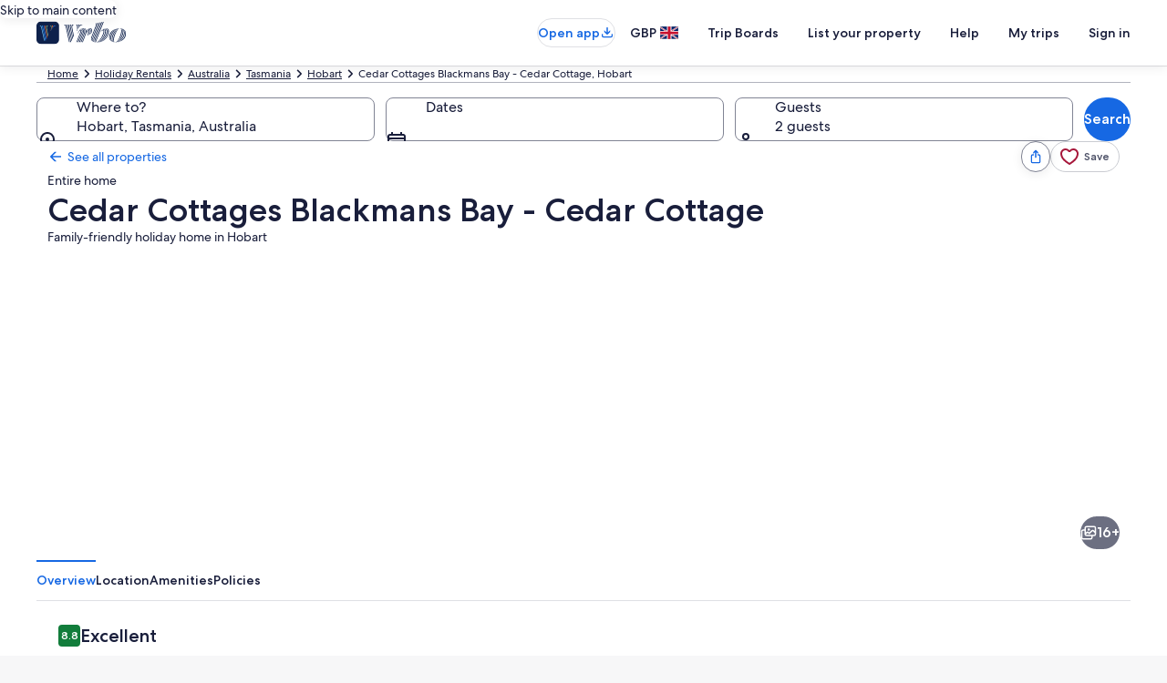

--- FILE ---
content_type: application/javascript
request_url: https://www.vrbo.com/6IFU3/o30JM/8f/x_jH/ITtG/zOzahXzXX5bcpS3b/BxRDUWU/L2oe/Q2lLfQkC
body_size: 163579
content:
(function(){if(typeof Array.prototype.entries!=='function'){Object.defineProperty(Array.prototype,'entries',{value:function(){var index=0;const array=this;return {next:function(){if(index<array.length){return {value:[index,array[index++]],done:false};}else{return {done:true};}},[Symbol.iterator]:function(){return this;}};},writable:true,configurable:true});}}());(function(){KE();IZC();hzC();var GX=function(rA,gk){return rA>>>gk|rA<<32-gk;};var Y3=function(Gg){var Ed=['text','search','url','email','tel','number'];Gg=Gg["toLowerCase"]();if(Ed["indexOf"](Gg)!==-1)return 0;else if(Gg==='password')return 1;else return 2;};var KX=function(gB,rg){return gB[WB[gA]](rg);};var TN=function(Bz,Yk){return Bz>>Yk;};var xc=function(cj,Wj){return cj==Wj;};var pt=function(jN){var H2=0;for(var Qk=0;Qk<jN["length"];Qk++){H2=H2+jN["charCodeAt"](Qk);}return H2;};var qt=function(nX){return qS["unescape"](qS["encodeURIComponent"](nX));};var lN=function(){return cz.apply(this,[AE,arguments]);};var VZ=function WN(R2,dJ){'use strict';var XB=WN;switch(R2){case If:{var sz=dJ[Rx];var zt=dJ[Dx];var Gs=dJ[RR];OX.push(Sg);sz[zt]=Gs[AH()[nz(XZ)].call(null,Ut,ql)];OX.pop();}break;case v6:{var vN=dJ[Rx];OX.push(OJ);var XX=qS[YJ()[dd(Dg)].apply(null,[WM,m3])](vN);var kk=[];for(var ZX in XX)kk[AH()[nz(Od)](Xz,GH)](ZX);kk[Fg(typeof Bg()[Oj(kN)],Kl([],[][[]]))?Bg()[Oj(vA)](ZJ,Cd):Bg()[Oj(gA)].apply(null,[Pj,WX])]();var E3;return E3=function SA(){OX.push(M2);for(;kk[Bg()[Oj(ht)].apply(null,[MB,sM])];){var Uz=kk[YJ()[dd(HA)].call(null,qd,Ej)]();if(bZ(Uz,XX)){var lM;return SA[AH()[nz(XZ)].call(null,bk,ql)]=Uz,SA[YJ()[dd(RX)](qs,mZ)]=wX(jd),OX.pop(),lM=SA,lM;}}SA[Fg(typeof YJ()[dd(Rk)],'undefined')?YJ()[dd(RX)](qs,mZ):YJ()[dd(tg)].apply(null,[vA,bN])]=wX(ht);var EH;return OX.pop(),EH=SA,EH;},OX.pop(),E3;}break;case X1:{return this;}break;case xL:{var Kz=dJ[Rx];var bX;OX.push(UX);return bX=Kz&&xc(Bg()[Oj(KN)](Wt,PN),typeof qS[Bg()[Oj(vX)](VH,DZ)])&&lZ(Kz[YJ()[dd(zM)](ct,vk)],qS[Bg()[Oj(vX)].call(null,VH,DZ)])&&Fg(Kz,qS[Bg()[Oj(vX)](VH,DZ)][AH()[nz(jd)].call(null,pH,YZ)])?lZ(typeof YJ()[dd(Td)],Kl([],[][[]]))?YJ()[dd(tg)].apply(null,[BH,PZ]):YJ()[dd(Eg)](HM,gN):typeof Kz,OX.pop(),bX;}break;case lb:{return this;}break;case MW:{var Dd=dJ[Rx];var CN=dJ[Dx];var PJ=dJ[RR];return Dd[CN]=PJ;}break;case Ub:{var QJ=dJ[Rx];OX.push(QZ);var dl;return dl=QJ&&xc(Bg()[Oj(KN)](hj,PN),typeof qS[Bg()[Oj(vX)].apply(null,[vj,DZ])])&&lZ(QJ[YJ()[dd(zM)](ct,Iz)],qS[Fg(typeof Bg()[Oj(W2)],Kl([],[][[]]))?Bg()[Oj(vX)].apply(null,[vj,DZ]):Bg()[Oj(gA)](JA,Xc)])&&Fg(QJ,qS[Bg()[Oj(vX)](vj,DZ)][Fg(typeof AH()[nz(YH)],Kl('',[][[]]))?AH()[nz(jd)](RZ,YZ):AH()[nz(Kj)](SB,Oc)])?Fg(typeof YJ()[dd(MA)],Kl([],[][[]]))?YJ()[dd(Eg)](HM,qN):YJ()[dd(tg)](NZ,g2):typeof QJ,OX.pop(),dl;}break;case zb:{var cl=dJ[Rx];OX.push(WH);var Vz;return Vz=Bd(tx,[AH()[nz(qd)].call(null,fg,s3),cl]),OX.pop(),Vz;}break;case pW:{var Al=dJ[Rx];OX.push(XN);var ZZ;return ZZ=Al&&xc(Bg()[Oj(KN)](qv,PN),typeof qS[Bg()[Oj(vX)].apply(null,[Rt,DZ])])&&lZ(Al[YJ()[dd(zM)](ct,Fk)],qS[Bg()[Oj(vX)](Rt,DZ)])&&Fg(Al,qS[Bg()[Oj(vX)](Rt,DZ)][Fg(typeof AH()[nz(fN)],Kl('',[][[]]))?AH()[nz(jd)].apply(null,[BB,YZ]):AH()[nz(Kj)].apply(null,[nl,ld])])?YJ()[dd(Eg)](HM,Sk):typeof Al,OX.pop(),ZZ;}break;case bb:{var Dl=dJ[Rx];var vJ=dJ[Dx];var AZ=dJ[RR];OX.push(wd);try{var YM=OX.length;var xM=wX([]);var Ol;return Ol=Bd(tx,[YJ()[dd(Hl)](tp,L8),Bg()[Oj(tF)](gU,O8),kI()[BD(zM)].apply(null,[Sm,gA,Dg,jd,wX({}),Jm]),Dl.call(vJ,AZ)]),OX.pop(),Ol;}catch(Vp){OX.splice(zm(YM,jd),Infinity,wd);var bh;return bh=Bd(tx,[YJ()[dd(Hl)].apply(null,[tp,L8]),Fg(typeof YJ()[dd(VO)],'undefined')?YJ()[dd(rh)](vp,Vh):YJ()[dd(tg)](Lp,z8),kI()[BD(zM)].apply(null,[Kj,gA,wX([]),jd,hD,Jm]),Vp]),OX.pop(),bh;}OX.pop();}break;case Gw:{var N0=dJ[Rx];var Pq;OX.push(P2);return Pq=Bd(tx,[AH()[nz(qd)].apply(null,[S2,s3]),N0]),OX.pop(),Pq;}break;case Y7:{var Tm=dJ[Rx];return typeof Tm;}break;case Kf:{OX.push(KD);this[YJ()[dd(RX)].call(null,qs,K2)]=wX(ht);var pI=this[AH()[nz(AF)](lm,mO)][ht][Bg()[Oj(Sm)].call(null,Hq,QT)];if(lZ(YJ()[dd(rh)](vp,RG),pI[YJ()[dd(Hl)].apply(null,[tp,gK])]))throw pI[kI()[BD(zM)].call(null,MP,gA,wX(wX(ht)),jd,tO,VP)];var Or;return Or=this[AH()[nz(fT)](XD,m0)],OX.pop(),Or;}break;case KS:{var lh=dJ[Rx];return typeof lh;}break;case vw:{var JO=dJ[Rx];OX.push(pm);var xG;return xG=JO&&xc(Bg()[Oj(KN)].call(null,ds,PN),typeof qS[Bg()[Oj(vX)].apply(null,[PK,DZ])])&&lZ(JO[YJ()[dd(zM)](ct,gI)],qS[Bg()[Oj(vX)](PK,DZ)])&&Fg(JO,qS[Bg()[Oj(vX)](PK,DZ)][AH()[nz(jd)].apply(null,[kQ,YZ])])?YJ()[dd(Eg)](HM,g3):typeof JO,OX.pop(),xG;}break;case w7:{var ln=dJ[Rx];var JU=dJ[Dx];var tq=dJ[RR];OX.push(pF);try{var Oh=OX.length;var WP=wX([]);var lp;return lp=Bd(tx,[YJ()[dd(Hl)].call(null,tp,rI),Bg()[Oj(tF)](Hn,O8),kI()[BD(zM)](bG,gA,gA,jd,wX(jd),II),ln.call(JU,tq)]),OX.pop(),lp;}catch(Vr){OX.splice(zm(Oh,jd),Infinity,pF);var rT;return rT=Bd(tx,[YJ()[dd(Hl)](tp,rI),YJ()[dd(rh)](vp,ZD),kI()[BD(zM)](Gq,gA,PQ,jd,wX(ht),II),Vr]),OX.pop(),rT;}OX.pop();}break;case q7:{var HF=dJ[Rx];var Ep=dJ[Dx];var Fm=dJ[RR];return HF[Ep]=Fm;}break;case mx:{var Nn;OX.push(vh);return Nn=Bg()[Oj(tp)](qH,jn),OX.pop(),Nn;}break;case J6:{var vq=dJ[Rx];OX.push(bq);var Dm;return Dm=vq&&xc(Bg()[Oj(KN)](vF,PN),typeof qS[Bg()[Oj(vX)](bT,DZ)])&&lZ(vq[YJ()[dd(zM)].call(null,ct,Ut)],qS[Fg(typeof Bg()[Oj(PQ)],Kl([],[][[]]))?Bg()[Oj(vX)](bT,DZ):Bg()[Oj(gA)](jO,dQ)])&&Fg(vq,qS[Bg()[Oj(vX)](bT,DZ)][AH()[nz(jd)].apply(null,[lP,YZ])])?YJ()[dd(Eg)](HM,Ap):typeof vq,OX.pop(),Dm;}break;case pv:{return this;}break;case FY:{var FO=dJ[Rx];return typeof FO;}break;case hL:{var Wq=dJ[Rx];return typeof Wq;}break;case WE:{var G2=dJ[Rx];var rD=dJ[Dx];var LQ=dJ[RR];OX.push(gT);G2[rD]=LQ[AH()[nz(XZ)].call(null,Jd,ql)];OX.pop();}break;case nY:{return this;}break;case g6:{var np=dJ[Rx];return typeof np;}break;}};var Y8=function cr(Bm,GO){'use strict';var T8=cr;switch(Bm){case kL:{var BF=function(OO,dq){OX.push(HD);if(wX(YT)){for(var FU=ht;sn(FU,kK);++FU){if(sn(FU,ZK)||lZ(FU,MU[gA])||lZ(FU,PQ)||lZ(FU,wT)){dF[FU]=En(jd);}else{dF[FU]=YT[Bg()[Oj(ht)].call(null,Dr,sM)];YT+=qS[lZ(typeof AH()[nz(vX)],'undefined')?AH()[nz(Kj)].apply(null,[Er,VP]):AH()[nz(Gq)].call(null,hh,pF)][YJ()[dd(Im)](nh,MJ)](FU);}}}var pT=AH()[nz(hp)].apply(null,[W6,Tr]);for(var IK=ht;sn(IK,OO[Bg()[Oj(ht)].call(null,Dr,sM)]);IK++){var bU=OO[YJ()[dd(SO)].apply(null,[mq,sQ])](IK);var AG=nP(TN(dq,Gq),MU[zM]);dq*=MU[g0];dq&=Zs[Bg()[Oj(TF)].apply(null,[hj,LI])]();dq+=MU[hp];dq&=Zs[lZ(typeof CG()[Kn(tg)],Kl([],[][[]]))?CG()[Kn(g0)](MA,vP,AF,wq,Rh):CG()[Kn(ht)].call(null,QT,Dg,sM,gQ,nl)]();var bQ=dF[OO[Fg(typeof kI()[BD(jd)],Kl(AH()[nz(hp)](W6,Tr),[][[]]))?kI()[BD(tg)].apply(null,[wT,SO,X0,NU,KK,mm]):kI()[BD(hp)](qd,jO,UQ,Em,th,fm)](IK)];if(lZ(typeof bU[lZ(typeof Bg()[Oj(vX)],Kl([],[][[]]))?Bg()[Oj(gA)](Lr,Zp):Bg()[Oj(LI)](x8,Yq)],Bg()[Oj(KN)].call(null,cA,PN))){var SQ=bU[Bg()[Oj(LI)].call(null,x8,Yq)](ht);if(Bq(SQ,ZK)&&sn(SQ,kK)){bQ=dF[SQ];}}if(Bq(bQ,ht)){var tU=Ir(AG,YT[Bg()[Oj(ht)].apply(null,[Dr,sM])]);bQ+=tU;bQ%=YT[Bg()[Oj(ht)](Dr,sM)];bU=YT[bQ];}pT+=bU;}var dh;return OX.pop(),dh=pT,dh;};var XG=function(F2){var WG=[0x428a2f98,0x71374491,0xb5c0fbcf,0xe9b5dba5,0x3956c25b,0x59f111f1,0x923f82a4,0xab1c5ed5,0xd807aa98,0x12835b01,0x243185be,0x550c7dc3,0x72be5d74,0x80deb1fe,0x9bdc06a7,0xc19bf174,0xe49b69c1,0xefbe4786,0x0fc19dc6,0x240ca1cc,0x2de92c6f,0x4a7484aa,0x5cb0a9dc,0x76f988da,0x983e5152,0xa831c66d,0xb00327c8,0xbf597fc7,0xc6e00bf3,0xd5a79147,0x06ca6351,0x14292967,0x27b70a85,0x2e1b2138,0x4d2c6dfc,0x53380d13,0x650a7354,0x766a0abb,0x81c2c92e,0x92722c85,0xa2bfe8a1,0xa81a664b,0xc24b8b70,0xc76c51a3,0xd192e819,0xd6990624,0xf40e3585,0x106aa070,0x19a4c116,0x1e376c08,0x2748774c,0x34b0bcb5,0x391c0cb3,0x4ed8aa4a,0x5b9cca4f,0x682e6ff3,0x748f82ee,0x78a5636f,0x84c87814,0x8cc70208,0x90befffa,0xa4506ceb,0xbef9a3f7,0xc67178f2];var BI=0x6a09e667;var hr=0xbb67ae85;var F8=0x3c6ef372;var m8=0xa54ff53a;var Un=0x510e527f;var In=0x9b05688c;var bK=0x1f83d9ab;var qh=0x5be0cd19;var sG=qt(F2);var R0=sG["length"]*8;sG+=qS["String"]["fromCharCode"](0x80);var fO=sG["length"]/4+2;var pQ=qS["Math"]["ceil"](fO/16);var wU=new (qS["Array"])(pQ);for(var hq=0;hq<pQ;hq++){wU[hq]=new (qS["Array"])(16);for(var rn=0;rn<16;rn++){wU[hq][rn]=sG["charCodeAt"](hq*64+rn*4)<<24|sG["charCodeAt"](hq*64+rn*4+1)<<16|sG["charCodeAt"](hq*64+rn*4+2)<<8|sG["charCodeAt"](hq*64+rn*4+3)<<0;}}var zn=R0/qS["Math"]["pow"](2,32);wU[pQ-1][14]=qS["Math"]["floor"](zn);wU[pQ-1][15]=R0;for(var Cn=0;Cn<pQ;Cn++){var PO=new (qS["Array"])(64);var R8=BI;var lD=hr;var vK=F8;var KU=m8;var bO=Un;var Pp=In;var EP=bK;var WI=qh;for(var CI=0;CI<64;CI++){var Dq=void 0,cT=void 0,gG=void 0,nq=void 0,fQ=void 0,LU=void 0;if(CI<16)PO[CI]=wU[Cn][CI];else{Dq=GX(PO[CI-15],7)^GX(PO[CI-15],18)^PO[CI-15]>>>3;cT=GX(PO[CI-2],17)^GX(PO[CI-2],19)^PO[CI-2]>>>10;PO[CI]=PO[CI-16]+Dq+PO[CI-7]+cT;}cT=GX(bO,6)^GX(bO,11)^GX(bO,25);gG=bO&Pp^~bO&EP;nq=WI+cT+gG+WG[CI]+PO[CI];Dq=GX(R8,2)^GX(R8,13)^GX(R8,22);fQ=R8&lD^R8&vK^lD&vK;LU=Dq+fQ;WI=EP;EP=Pp;Pp=bO;bO=KU+nq>>>0;KU=vK;vK=lD;lD=R8;R8=nq+LU>>>0;}BI=BI+R8;hr=hr+lD;F8=F8+vK;m8=m8+KU;Un=Un+bO;In=In+Pp;bK=bK+EP;qh=qh+WI;}return [BI>>24&0xff,BI>>16&0xff,BI>>8&0xff,BI&0xff,hr>>24&0xff,hr>>16&0xff,hr>>8&0xff,hr&0xff,F8>>24&0xff,F8>>16&0xff,F8>>8&0xff,F8&0xff,m8>>24&0xff,m8>>16&0xff,m8>>8&0xff,m8&0xff,Un>>24&0xff,Un>>16&0xff,Un>>8&0xff,Un&0xff,In>>24&0xff,In>>16&0xff,In>>8&0xff,In&0xff,bK>>24&0xff,bK>>16&0xff,bK>>8&0xff,bK&0xff,qh>>24&0xff,qh>>16&0xff,qh>>8&0xff,qh&0xff];};var Dp=function(){var sI=Z0();var UD=-1;if(sI["indexOf"]('Trident/7.0')>-1)UD=11;else if(sI["indexOf"]('Trident/6.0')>-1)UD=10;else if(sI["indexOf"]('Trident/5.0')>-1)UD=9;else UD=0;return UD>=9;};var VD=function(){var zP=CQ();var pK=qS["Object"]["prototype"]["hasOwnProperty"].call(qS["Navigator"]["prototype"],'mediaDevices');var H8=qS["Object"]["prototype"]["hasOwnProperty"].call(qS["Navigator"]["prototype"],'serviceWorker');var lK=! !qS["window"]["browser"];var nI=typeof qS["ServiceWorker"]==='function';var Br=typeof qS["ServiceWorkerContainer"]==='function';var LO=typeof qS["frames"]["ServiceWorkerRegistration"]==='function';var BQ=qS["window"]["location"]&&qS["window"]["location"]["protocol"]==='http:';var RI=zP&&(!pK||!H8||!nI||!lK||!Br||!LO)&&!BQ;return RI;};var CQ=function(){var kD=Z0();var gh=/(iPhone|iPad).*AppleWebKit(?!.*(Version|CriOS))/i["test"](kD);var OP=qS["navigator"]["platform"]==='MacIntel'&&qS["navigator"]["maxTouchPoints"]>1&&/(Safari)/["test"](kD)&&!qS["window"]["MSStream"]&&typeof qS["navigator"]["standalone"]!=='undefined';return gh||OP;};var OD=function(Cr){var Gp=qS["Math"]["floor"](qS["Math"]["random"]()*100000+10000);var U8=qS["String"](Cr*Gp);var tm=0;var PF=[];var J0=U8["length"]>=18?true:false;while(PF["length"]<6){PF["push"](qS["parseInt"](U8["slice"](tm,tm+2),10));tm=J0?tm+3:tm+2;}var D2=Qh(PF);return [Gp,D2];};var VQ=function(cU){if(cU===null||cU===undefined){return 0;}var dI=function rq(sP){return cU["toLowerCase"]()["includes"](sP["toLowerCase"]());};var AT=0;(Nm&&Nm["fields"]||[])["some"](function(RU){var Up=RU["type"];var s8=RU["labels"];if(s8["some"](dI)){AT=nn[Up];if(RU["extensions"]&&RU["extensions"]["labels"]&&RU["extensions"]["labels"]["some"](function(HP){return cU["toLowerCase"]()["includes"](HP["toLowerCase"]());})){AT=nn[RU["extensions"]["type"]];}return true;}return false;});return AT;};var MF=function(G8){if(G8===undefined||G8==null){return false;}var Ar=function XT(EU){return G8["toLowerCase"]()===EU["toLowerCase"]();};return YQ["some"](Ar);};var WQ=function(FT){try{var OF=new (qS["Set"])(qS["Object"]["values"](nn));return FT["split"](';')["some"](function(Mn){var lU=Mn["split"](',');var dO=qS["Number"](lU[lU["length"]-1]);return OF["has"](dO);});}catch(DP){return false;}};var kG=function(TO){var HI='';var qU=0;if(TO==null||qS["document"]["activeElement"]==null){return Bd(tx,["elementFullId",HI,"elementIdType",qU]);}var Zh=['id','name','for','placeholder','aria-label','aria-labelledby'];Zh["forEach"](function(TQ){if(!TO["hasAttribute"](TQ)||HI!==''&&qU!==0){return;}var AO=TO["getAttribute"](TQ);if(HI===''&&(AO!==null||AO!==undefined)){HI=AO;}if(qU===0){qU=VQ(AO);}});return Bd(tx,["elementFullId",HI,"elementIdType",qU]);};var HQ=function(RO){var RP;if(RO==null){RP=qS["document"]["activeElement"];}else RP=RO;if(qS["document"]["activeElement"]==null)return -1;var Vn=RP["getAttribute"]('name');if(Vn==null){var pD=RP["getAttribute"]('id');if(pD==null)return -1;else return IP(pD);}return IP(Vn);};var Pm=function(Fh){var NQ=-1;var k8=[];if(! !Fh&&typeof Fh==='string'&&Fh["length"]>0){var sD=Fh["split"](';');if(sD["length"]>1&&sD[sD["length"]-1]===''){sD["pop"]();}NQ=qS["Math"]["floor"](qS["Math"]["random"]()*sD["length"]);var n0=sD[NQ]["split"](',');for(var CT in n0){if(!qS["isNaN"](n0[CT])&&!qS["isNaN"](qS["parseInt"](n0[CT],10))){k8["push"](n0[CT]);}}}else{var mT=qS["String"](jG(1,5));var fF='1';var RD=qS["String"](jG(20,70));var hF=qS["String"](jG(100,300));var fG=qS["String"](jG(100,300));k8=[mT,fF,RD,hF,fG];}return [NQ,k8];};var fq=function(JD,SG){var ZU=typeof JD==='string'&&JD["length"]>0;var Dh=!qS["isNaN"](SG)&&(qS["Number"](SG)===-1||NF()<qS["Number"](SG));if(!(ZU&&Dh)){return false;}var EI='^([a-fA-F0-9]{31,32})$';return JD["search"](EI)!==-1;};var mI=function(UU,GQ,Gr){var Qr;do{Qr=ph(bv,[UU,GQ]);}while(lZ(Ir(Qr,Gr),ht));return Qr;};var hT=function(H0){OX.push(kn);var C0=CQ(H0);var HG=qS[YJ()[dd(Dg)](WM,Z2)][AH()[nz(jd)](TU,YZ)][cO()[gr(tg)](YH,WM,bp,nT,Jq)].call(qS[Bg()[Oj(CO)](GD,Gq)][AH()[nz(jd)].apply(null,[TU,YZ])],Bg()[Oj(MP)].call(null,v8,W0));var N8=qS[YJ()[dd(Dg)](WM,Z2)][Fg(typeof AH()[nz(tI)],Kl([],[][[]]))?AH()[nz(jd)](TU,YZ):AH()[nz(Kj)].call(null,RT,Zp)][cO()[gr(tg)](KI,WM,bp,nT,QT)].call(qS[Bg()[Oj(CO)](GD,Gq)][AH()[nz(jd)].apply(null,[TU,YZ])],AH()[nz(xq)](Mm,KK));var NP=wX(wX(qS[Fg(typeof Bg()[Oj(XZ)],Kl([],[][[]]))?Bg()[Oj(jn)](VH,hO):Bg()[Oj(gA)](K8,UT)][lZ(typeof YJ()[dd(jI)],Kl('',[][[]]))?YJ()[dd(tg)].apply(null,[Rr,A0]):YJ()[dd(tp)](V8,n2)]));var WF=lZ(typeof qS[Fg(typeof Bg()[Oj(vA)],'undefined')?Bg()[Oj(JF)](GU,qI):Bg()[Oj(gA)](pU,cG)],Bg()[Oj(KN)](jj,PN));var bP=lZ(typeof qS[YJ()[dd(XU)](Ur,LM)],Fg(typeof Bg()[Oj(MK)],Kl('',[][[]]))?Bg()[Oj(KN)].call(null,jj,PN):Bg()[Oj(gA)].call(null,VU,jq));var EK=lZ(typeof qS[Fg(typeof FI()[q2(ht)],Kl(AH()[nz(hp)](BS,Tr),[][[]]))?FI()[q2(Dg)](KK,Rr,hp,UQ):FI()[q2(gA)](vQ,Zq,qp,nK)][Bg()[Oj(jT)](kB,nD)],lZ(typeof Bg()[Oj(Xh)],Kl('',[][[]]))?Bg()[Oj(gA)].call(null,dT,Bn):Bg()[Oj(KN)](jj,PN));var p2=qS[Bg()[Oj(jn)](VH,hO)][YJ()[dd(vA)].apply(null,[FD,wM])]&&lZ(qS[Bg()[Oj(jn)](VH,hO)][YJ()[dd(vA)](FD,wM)][YJ()[dd(jI)](p8,rz)],Bg()[Oj(qs)].apply(null,[ll,gQ]));var rr=C0&&(wX(HG)||wX(N8)||wX(WF)||wX(NP)||wX(bP)||wX(EK))&&wX(p2);var BO;return OX.pop(),BO=rr,BO;};var Eh=function(CP){OX.push(bG);var Aq;return Aq=lT()[cO()[gr(SO)](Im,g0,C8,nh,Q8)](function bI(An){OX.push(Tp);while(jd)switch(An[Fg(typeof S0()[D0(tg)],Kl([],[][[]]))?S0()[D0(Gq)].apply(null,[wX([]),zM,wT,kp,wT,gI]):S0()[D0(UQ)](vX,SP,wX(wX({})),Kh,W2,dn)]=An[YJ()[dd(tF)](Xq,cJ)]){case ht:if(bZ(YJ()[dd(AF)].apply(null,[jd,nS]),qS[YJ()[dd(tI)](QK,FB)])){An[YJ()[dd(tF)](Xq,cJ)]=tg;break;}{var PU;return PU=An[Bg()[Oj(YZ)].apply(null,[jK,wn])](AH()[nz(Zq)](J3,vX),null),OX.pop(),PU;}case tg:{var WT;return WT=An[Bg()[Oj(YZ)].apply(null,[jK,wn])](AH()[nz(Zq)](J3,vX),qS[YJ()[dd(tI)].call(null,QK,FB)][lZ(typeof YJ()[dd(hD)],'undefined')?YJ()[dd(tg)].apply(null,[Dg,ET]):YJ()[dd(AF)](jd,nS)][Bg()[Oj(KT)].call(null,GD,bG)](CP)),OX.pop(),WT;}case gA:case Fg(typeof CG()[Kn(Gq)],Kl([],[][[]]))?CG()[Kn(SO)].apply(null,[wX({}),gA,KK,ZT,rF]):CG()[Kn(g0)](W8,vr,kp,zK,Iq):{var Lm;return Lm=An[YJ()[dd(Zq)](dU,WX)](),OX.pop(),Lm;}}OX.pop();},null,null,null,qS[cO()[gr(WO)].call(null,NT,Od,vU,W0,W2)]),OX.pop(),Aq;};var pp=function(){if(wX(wX(Rx))){}else if(wX(wX(Rx))){}else if(wX(Dx)){}else if(wX([])){}else if(wX(wX({}))){return function Ip(){OX.push(DD);var YD=Z0();var RK=AH()[nz(hp)](kX,Tr);var Lq=[];for(var T2=MU[tg];sn(T2,g0);T2++){var rP=WD(YD);Lq[AH()[nz(Od)](Ah,GH)](rP);RK=Kl(RK,YD[rP]);}var Rq=[RK,Lq];var Cq;return Cq=Rq[YJ()[dd(KI)].call(null,U0,xJ)](YJ()[dd(vQ)](rQ,Kc)),OX.pop(),Cq;};}else{}};var XQ=function(){OX.push(gF);try{var JI=OX.length;var Yr=wX([]);var mK=cm();var RF=HO()[Fg(typeof AH()[nz(SO)],Kl([],[][[]]))?AH()[nz(JF)](wv,f8):AH()[nz(Kj)](I8,g2)](new (qS[Bg()[Oj(tI)](l0,Gm)])(YJ()[dd(qd)](SI,Ch),AH()[nz(jT)].apply(null,[t8,fU])),Bg()[Oj(KK)](U3,wm));var r2=cm();var QD=zm(r2,mK);var wr;return wr=Bd(tx,[Bg()[Oj(Sh)].apply(null,[Aj,UF]),RF,CG()[Kn(WO)].apply(null,[RX,tg,g0,Oq,Jn]),QD]),OX.pop(),wr;}catch(KP){OX.splice(zm(JI,jd),Infinity,gF);var YU;return OX.pop(),YU={},YU;}OX.pop();};var HO=function(){OX.push(Gm);var Xn=qS[lZ(typeof kI()[BD(ht)],'undefined')?kI()[BD(hp)](bG,CU,wX([]),UP,KT,c8):kI()[BD(jn)](tO,hp,ht,MO,wX(wX(ht)),TK)][Bg()[Oj(QT)](xO,Eq)]?qS[kI()[BD(jn)].apply(null,[WO,hp,Od,MO,KT,TK])][lZ(typeof Bg()[Oj(vU)],Kl('',[][[]]))?Bg()[Oj(gA)](UO,WK):Bg()[Oj(QT)].call(null,xO,Eq)]:En(jd);var OI=qS[kI()[BD(jn)].call(null,XU,hp,Rp,MO,AF,TK)][lZ(typeof Bg()[Oj(Gq)],'undefined')?Bg()[Oj(gA)](vp,wn):Bg()[Oj(Uh)].call(null,qO,YF)]?qS[kI()[BD(jn)](X0,hp,wX(wX({})),MO,vQ,TK)][Bg()[Oj(Uh)](qO,YF)]:En(jd);var xm=qS[YJ()[dd(tI)].call(null,QK,kh)][cO()[gr(Dg)].call(null,X0,jn,ZK,FP,qI)]?qS[YJ()[dd(tI)](QK,kh)][cO()[gr(Dg)](KN,jn,ZK,FP,gA)]:En(MU[XZ]);var JK=qS[YJ()[dd(tI)](QK,kh)][Bg()[Oj(xq)](BG,lQ)]?qS[YJ()[dd(tI)].call(null,QK,kh)][lZ(typeof Bg()[Oj(dP)],'undefined')?Bg()[Oj(gA)].call(null,IQ,DU):Bg()[Oj(xq)].call(null,BG,lQ)]():En(jd);var Xr=qS[YJ()[dd(tI)](QK,kh)][FI()[q2(G0)].apply(null,[jI,Yq,SO,KN])]?qS[YJ()[dd(tI)].call(null,QK,kh)][FI()[q2(G0)](Od,Yq,SO,KN)]:En(jd);var XO=En(jd);var NI=[AH()[nz(hp)].call(null,VT,Tr),XO,Bg()[Oj(Jq)].call(null,Cp,tg),ph(J6,[]),ph(vw,[]),ph(k6,[]),ph(Uw,[]),ph(nw,[]),ph(vR,[]),Xn,OI,xm,JK,Xr];var jp;return jp=NI[YJ()[dd(KI)](U0,lc)](cO()[gr(Od)](KT,jd,MT,RZ,MA)),OX.pop(),jp;};var l8=function(){var rO;OX.push(PD);return rO=ph(df,[qS[Bg()[Oj(jn)](pn,hO)]]),OX.pop(),rO;};var dK=function(){var gm=[sU,h8];OX.push(Hm);var UK=Om(KQ);if(Fg(UK,wX([]))){try{var ZO=OX.length;var JT=wX([]);var Ym=qS[AH()[nz(AU)](Ic,jd)](UK)[Bg()[Oj(tK)](fp,Qn)](Bg()[Oj(KD)].apply(null,[kt,VP]));if(Bq(Ym[Bg()[Oj(ht)].apply(null,[Jn,sM])],zM)){var xU=qS[lZ(typeof AH()[nz(Zq)],'undefined')?AH()[nz(Kj)].apply(null,[Bh,v0]):AH()[nz(UQ)](hm,wq)](Ym[tg],SO);xU=qS[AH()[nz(tI)].apply(null,[UJ,WU])](xU)?sU:xU;gm[ht]=xU;}}catch(f0){OX.splice(zm(ZO,jd),Infinity,Hm);}}var jP;return OX.pop(),jP=gm,jP;};var rU=function(){var wK=[En(jd),En(jd)];OX.push(g2);var Fq=Om(zO);if(Fg(Fq,wX(wX(Rx)))){try{var O0=OX.length;var Ln=wX({});var MQ=qS[AH()[nz(AU)](TZ,jd)](Fq)[Bg()[Oj(tK)].call(null,NJ,Qn)](Bg()[Oj(KD)].apply(null,[Rd,VP]));if(Bq(MQ[Bg()[Oj(ht)].apply(null,[YO,sM])],zM)){var r0=qS[lZ(typeof AH()[nz(KD)],'undefined')?AH()[nz(Kj)].apply(null,[g0,m0]):AH()[nz(UQ)].apply(null,[lB,wq])](MQ[jd],SO);var xn=qS[AH()[nz(UQ)](lB,wq)](MQ[gA],MU[Im]);r0=qS[AH()[nz(tI)](TX,WU)](r0)?En(jd):r0;xn=qS[AH()[nz(tI)](TX,WU)](xn)?En(jd):xn;wK=[xn,r0];}}catch(bD){OX.splice(zm(O0,jd),Infinity,g2);}}var OK;return OX.pop(),OK=wK,OK;};var fP=function(){OX.push(lr);var wp=Fg(typeof AH()[nz(tK)],'undefined')?AH()[nz(hp)](bg,Tr):AH()[nz(Kj)](vI,zT);var Ih=Om(zO);if(Ih){try{var GF=OX.length;var FK=wX(Dx);var km=qS[lZ(typeof AH()[nz(qs)],Kl([],[][[]]))?AH()[nz(Kj)].apply(null,[Pn,M0]):AH()[nz(AU)].call(null,ZA,jd)](Ih)[Bg()[Oj(tK)].apply(null,[xB,Qn])](Fg(typeof Bg()[Oj(rh)],Kl('',[][[]]))?Bg()[Oj(KD)](cB,VP):Bg()[Oj(gA)](AD,Wm));wp=km[ht];}catch(hK){OX.splice(zm(GF,jd),Infinity,lr);}}var Rn;return OX.pop(),Rn=wp,Rn;};var lq=function(){var nO=Om(zO);OX.push(T0);if(nO){try{var mF=OX.length;var VG=wX([]);var sh=qS[AH()[nz(AU)](QN,jd)](nO)[Bg()[Oj(tK)](Jc,Qn)](lZ(typeof Bg()[Oj(ql)],'undefined')?Bg()[Oj(gA)](HU,cI):Bg()[Oj(KD)](Rz,VP));if(Bq(sh[Bg()[Oj(ht)](fp,sM)],Gq)){var qq=qS[AH()[nz(UQ)](BN,wq)](sh[Od],SO);var Np;return Np=qS[AH()[nz(tI)].apply(null,[GM,WU])](qq)||lZ(qq,En(jd))?En(jd):qq,OX.pop(),Np;}}catch(rK){OX.splice(zm(mF,jd),Infinity,T0);var dD;return OX.pop(),dD=En(jd),dD;}}var CD;return OX.pop(),CD=En(jd),CD;};var pP=function(){OX.push(Q0);var Fp=Om(zO);if(Fp){try{var DF=OX.length;var QI=wX({});var Op=qS[AH()[nz(AU)](lA,jd)](Fp)[lZ(typeof Bg()[Oj(qs)],Kl([],[][[]]))?Bg()[Oj(gA)](Er,ct):Bg()[Oj(tK)].call(null,CU,Qn)](Bg()[Oj(KD)](wv,VP));if(lZ(Op[Bg()[Oj(ht)](vD,sM)],Gq)){var D8;return OX.pop(),D8=Op[MU[Cm]],D8;}}catch(NO){OX.splice(zm(DF,jd),Infinity,Q0);var Mh;return OX.pop(),Mh=null,Mh;}}var B8;return OX.pop(),B8=null,B8;};var XF=function(Nr,gp){OX.push(A8);for(var Zr=ht;sn(Zr,gp[Bg()[Oj(ht)].call(null,zr,sM)]);Zr++){var zh=gp[Zr];zh[cQ()[AK(ht)].apply(null,[kC,SO,SO,AU])]=zh[cQ()[AK(ht)](kC,SO,UQ,AU)]||wX([]);zh[cO()[gr(zM)].call(null,PQ,WO,hD,TB,wX(wX([])))]=wX(wX({}));if(bZ(AH()[nz(XZ)](dZ,ql),zh))zh[Bg()[Oj(Im)](jx,IO)]=wX(wX({}));qS[YJ()[dd(Dg)].apply(null,[WM,dN])][YJ()[dd(G0)].call(null,EF,Pd)](Nr,cq(zh[YJ()[dd(U0)](Sm,UJ)]),zh);}OX.pop();};var ED=function(Sn,Nq,Th){OX.push(LT);if(Nq)XF(Sn[AH()[nz(jd)](zF,YZ)],Nq);if(Th)XF(Sn,Th);qS[lZ(typeof YJ()[dd(YZ)],Kl('',[][[]]))?YJ()[dd(tg)](wh,GU):YJ()[dd(Dg)].call(null,WM,Wc)][YJ()[dd(G0)](EF,W3)](Sn,AH()[nz(jd)].call(null,zF,YZ),Bd(tx,[Bg()[Oj(Im)](Gz,IO),wX([])]));var SU;return OX.pop(),SU=Sn,SU;};var cq=function(VK){OX.push(ZP);var jh=gn(VK,kI()[BD(ht)].apply(null,[U0,hp,tK,Ur,YG,mP]));var HT;return HT=xc(YJ()[dd(Eg)](HM,H3),QP(jh))?jh:qS[AH()[nz(Gq)].call(null,K8,pF)](jh),OX.pop(),HT;};var gn=function(sO,E0){OX.push(kP);if(K0(YJ()[dd(vX)](PQ,Mr),QP(sO))||wX(sO)){var Vq;return OX.pop(),Vq=sO,Vq;}var pq=sO[qS[Bg()[Oj(vX)](HK,DZ)][Bg()[Oj(fU)].call(null,rp,mh)]];if(Fg(qQ(ht),pq)){var DT=pq.call(sO,E0||(Fg(typeof AH()[nz(On)],Kl([],[][[]]))?AH()[nz(kN)].apply(null,[lI,cp]):AH()[nz(Kj)](Zm,z0)));if(K0(YJ()[dd(vX)].apply(null,[PQ,Mr]),QP(DT))){var LF;return OX.pop(),LF=DT,LF;}throw new (qS[AH()[nz(Nh)].call(null,V3,fD)])(kI()[BD(Dg)].apply(null,[xq,hD,Cm,QZ,wX(ht),hU]));}var Jp;return Jp=(lZ(kI()[BD(ht)].apply(null,[vU,hp,HA,Ur,CO,dn]),E0)?qS[AH()[nz(Gq)].apply(null,[k0,pF])]:qS[YJ()[dd(tD)](cp,Hq)])(sO),OX.pop(),Jp;};var Xp=function(ID){if(wX(ID)){OT=MU[KI];Sq=ql;ZI=KI;sq=Qq;Wh=Qq;qP=Qq;Ph=Qq;qF=MU[Qq];BU=MU[Qq];}};var xh=function(){OX.push(K2);qK=AH()[nz(hp)](Sj,Tr);VF=ht;FF=ht;QU=ht;j0=AH()[nz(hp)](Sj,Tr);Hh=ht;lO=ht;hn=ht;gD=AH()[nz(hp)](Sj,Tr);Zn=ht;GK=ht;Kp=ht;Uq=ht;cn=Zs[Bg()[Oj(KI)].apply(null,[xk,Dn])]();OX.pop();gq=ht;};var nF=function(){DO=ht;OX.push(PP);GT=lZ(typeof AH()[nz(Q8)],'undefined')?AH()[nz(Kj)].call(null,EF,lF):AH()[nz(hp)](Mc,Tr);mr={};kU=AH()[nz(hp)](Mc,Tr);OX.pop();L0=MU[tg];nr=MU[tg];};var Vm=function(wP,sp,DK){OX.push(tK);try{var Um=OX.length;var BK=wX(Dx);var EO=ht;var kT=wX(Dx);if(Fg(sp,jd)&&Bq(FF,ZI)){if(wX(LK[YJ()[dd(qT)].call(null,AI,Kq)])){kT=wX(wX(Dx));LK[YJ()[dd(qT)](AI,Kq)]=wX(Rx);}var Y0;return Y0=Bd(tx,[Bg()[Oj(AU)].call(null,GI,JP),EO,Bg()[Oj(jr)].apply(null,[nm,P8]),kT,YJ()[dd(YH)](Tq,W2),VF]),OX.pop(),Y0;}if(lZ(sp,MU[XZ])&&sn(VF,Sq)||Fg(sp,jd)&&sn(FF,ZI)){var Qp=wP?wP:qS[Bg()[Oj(jn)](ZF,hO)][Fg(typeof YJ()[dd(Hl)],Kl('',[][[]]))?YJ()[dd(W2)].apply(null,[ZK,xr]):YJ()[dd(tg)](Km,vG)];var zD=En(jd);var kO=En(MU[XZ]);if(Qp&&Qp[CG()[Kn(XZ)].call(null,Kj,g0,vQ,nh,S8)]&&Qp[YJ()[dd(Q8)](zq,NZ)]){zD=qS[lZ(typeof Bg()[Oj(JF)],Kl([],[][[]]))?Bg()[Oj(gA)].call(null,bm,gO):Bg()[Oj(WO)](IT,IT)][Fg(typeof S0()[D0(gA)],Kl([],[][[]]))?S0()[D0(SO)](YG,g0,Gq,ZG,gA,GP):S0()[D0(UQ)](th,mQ,W8,d8,fT,ZT)](Qp[CG()[Kn(XZ)].call(null,wX(jd),g0,WO,nh,S8)]);kO=qS[Bg()[Oj(WO)].call(null,IT,IT)][S0()[D0(SO)].call(null,wX(wX(ht)),g0,JF,ZG,Jq,GP)](Qp[YJ()[dd(Q8)].apply(null,[zq,NZ])]);}else if(Qp&&Qp[Bg()[Oj(gP)].call(null,Yq,HA)]&&Qp[YJ()[dd(ql)].call(null,rh,dP)]){zD=qS[Bg()[Oj(WO)](IT,IT)][S0()[D0(SO)](Sm,g0,Sh,ZG,jT,GP)](Qp[Bg()[Oj(gP)].apply(null,[Yq,HA])]);kO=qS[Bg()[Oj(WO)](IT,IT)][S0()[D0(SO)](vU,g0,F0,ZG,SO,GP)](Qp[YJ()[dd(ql)].apply(null,[rh,dP])]);}var YI=Qp[Bg()[Oj(sT)](zU,dU)];if(xc(YI,null))YI=Qp[lZ(typeof AH()[nz(tI)],Kl([],[][[]]))?AH()[nz(Kj)].apply(null,[VI,vr]):AH()[nz(jD)].call(null,PT,n8)];var BP=HQ(YI);EO=zm(cm(),DK);var c0=AH()[nz(hp)].call(null,RQ,Tr)[Fg(typeof cQ()[AK(KN)],Kl(AH()[nz(hp)].apply(null,[RQ,Tr]),[][[]]))?cQ()[AK(Gq)].apply(null,[kK,hp,G0,PQ]):cQ()[AK(Kj)](Hm,wQ,KN,mD)](Uq,AH()[nz(F0)](fI,jQ))[lZ(typeof cQ()[AK(hp)],Kl([],[][[]]))?cQ()[AK(Kj)].call(null,Wn,Mp,jF,LD):cQ()[AK(Gq)].call(null,kK,hp,UQ,PQ)](sp,lZ(typeof AH()[nz(UQ)],Kl([],[][[]]))?AH()[nz(Kj)](Wr,bm):AH()[nz(F0)](fI,jQ))[Fg(typeof cQ()[AK(gA)],'undefined')?cQ()[AK(Gq)](kK,hp,KI,PQ):cQ()[AK(Kj)].apply(null,[p8,Fr,Od,QF])](EO,Fg(typeof AH()[nz(xF)],Kl('',[][[]]))?AH()[nz(F0)](fI,jQ):AH()[nz(Kj)].call(null,kF,lG))[lZ(typeof cQ()[AK(Od)],Kl(AH()[nz(hp)].apply(null,[RQ,Tr]),[][[]]))?cQ()[AK(Kj)](j8,EQ,fr,Yp):cQ()[AK(Gq)](kK,hp,ZK,PQ)](zD,AH()[nz(F0)](fI,jQ))[cQ()[AK(Gq)](kK,hp,YG,PQ)](kO);if(Fg(sp,jd)){c0=AH()[nz(hp)](RQ,Tr)[Fg(typeof cQ()[AK(UQ)],'undefined')?cQ()[AK(Gq)].apply(null,[kK,hp,UQ,PQ]):cQ()[AK(Kj)].apply(null,[NK,Hp,Gq,dr])](c0,AH()[nz(F0)](fI,jQ))[cQ()[AK(Gq)].call(null,kK,hp,hp,PQ)](BP);var Rm=K0(typeof Qp[YJ()[dd(fN)](MI,nU)],Fg(typeof Bg()[Oj(m0)],Kl('',[][[]]))?Bg()[Oj(kN)].apply(null,[f8,Lh]):Bg()[Oj(gA)].apply(null,[Qm,Xm]))?Qp[YJ()[dd(fN)](MI,nU)]:Qp[Fg(typeof AH()[nz(jd)],Kl([],[][[]]))?AH()[nz(OQ)].apply(null,[RG,WO]):AH()[nz(Kj)](YP,XP)];if(K0(Rm,null)&&Fg(Rm,jd))c0=(Fg(typeof AH()[nz(tK)],Kl([],[][[]]))?AH()[nz(hp)].call(null,RQ,Tr):AH()[nz(Kj)](sK,tT))[Fg(typeof cQ()[AK(SO)],'undefined')?cQ()[AK(Gq)](kK,hp,tg,PQ):cQ()[AK(Kj)].call(null,sm,wD,th,xD)](c0,AH()[nz(F0)](fI,jQ))[cQ()[AK(Gq)].apply(null,[kK,hp,Sm,PQ])](Rm);}if(K0(typeof Qp[kI()[BD(XZ)](Im,UQ,wX(wX([])),I0,YH,GH)],Bg()[Oj(kN)](f8,Lh))&&lZ(Qp[kI()[BD(XZ)].call(null,Q8,UQ,Eg,I0,wX(wX(ht)),GH)],wX(wX(Rx))))c0=AH()[nz(hp)](RQ,Tr)[cQ()[AK(Gq)](kK,hp,tF,PQ)](c0,Fg(typeof FI()[q2(tg)],Kl([],[][[]]))?FI()[q2(Nh)].apply(null,[xq,Rk,zM,Jh]):FI()[q2(gA)].call(null,Q8,Sr,qT,c8));c0=(lZ(typeof AH()[nz(On)],'undefined')?AH()[nz(Kj)].apply(null,[hQ,Jr]):AH()[nz(hp)].call(null,RQ,Tr))[cQ()[AK(Gq)].apply(null,[kK,hp,gA,PQ])](c0,lZ(typeof cO()[gr(Qq)],Kl(AH()[nz(hp)](RQ,Tr),[][[]]))?cO()[gr(jd)](vA,Tn,ZT,xP,CO):cO()[gr(Od)](sM,jd,MT,xq,wX([])));QU=Kl(Kl(Kl(Kl(Kl(QU,Uq),sp),EO),zD),kO);qK=Kl(qK,c0);}if(lZ(sp,Zs[Bg()[Oj(Nh)](Mq,MI)]()))VF++;else FF++;Uq++;var vn;return vn=Bd(tx,[Bg()[Oj(AU)](GI,JP),EO,Bg()[Oj(jr)](nm,P8),kT,YJ()[dd(YH)].call(null,Tq,W2),VF]),OX.pop(),vn;}catch(Z8){OX.splice(zm(Um,jd),Infinity,tK);}OX.pop();};var fh=function(r8,OU,x0){OX.push(AP);try{var rm=OX.length;var KO=wX([]);var Yn=r8?r8:qS[Bg()[Oj(jn)](QO,hO)][YJ()[dd(W2)].apply(null,[ZK,mM])];var TT=ht;var B0=En(jd);var Pr=jd;var Gh=wX(Dx);if(Bq(L0,OT)){if(wX(LK[YJ()[dd(qT)](AI,BB)])){Gh=wX(wX({}));LK[YJ()[dd(qT)](AI,BB)]=wX(wX([]));}var SF;return SF=Bd(tx,[Bg()[Oj(AU)].apply(null,[MD,JP]),TT,Bg()[Oj(jD)](gI,C8),B0,Fg(typeof Bg()[Oj(Eg)],Kl('',[][[]]))?Bg()[Oj(jr)](IN,P8):Bg()[Oj(gA)](MT,zp),Gh]),OX.pop(),SF;}if(sn(L0,OT)&&Yn&&Fg(Yn[Fg(typeof AH()[nz(bN)],'undefined')?AH()[nz(TP)](mH,xI):AH()[nz(Kj)](zI,Hr)],undefined)){B0=Yn[Fg(typeof AH()[nz(IF)],'undefined')?AH()[nz(TP)](mH,xI):AH()[nz(Kj)](Dr,Jr)];var zG=Yn[CG()[Kn(vX)](KN,Gq,tg,qr,ND)];var wF=Yn[CG()[Kn(kN)](jI,Gq,Xq,ST,zQ)]?MU[XZ]:Zs[Bg()[Oj(KI)].apply(null,[fZ,Dn])]();var MG=Yn[lZ(typeof Bg()[Oj(fr)],Kl('',[][[]]))?Bg()[Oj(gA)](xK,HA):Bg()[Oj(OQ)].apply(null,[m2,Kr])]?jd:ht;var pr=Yn[Bg()[Oj(TP)](Qj,YH)]?MU[XZ]:ht;var AQ=Yn[kI()[BD(vX)](WM,hp,wX(ht),jQ,sM,ZP)]?jd:ht;var wO=Kl(Kl(Kl(CF(wF,Gq),CF(MG,zM)),CF(pr,tg)),AQ);TT=zm(cm(),x0);var xQ=HQ(null);var CK=ht;if(zG&&B0){if(Fg(zG,Zs[Bg()[Oj(KI)](fZ,Dn)]())&&Fg(B0,ht)&&Fg(zG,B0))B0=En(jd);else B0=Fg(B0,ht)?B0:zG;}if(lZ(MG,ht)&&lZ(pr,ht)&&lZ(AQ,ht)&&LG(B0,ZK)){if(lZ(OU,gA)&&Bq(B0,ZK)&&P0(B0,P8))B0=En(tg);else if(Bq(B0,MK)&&P0(B0,W8))B0=En(Zs[kI()[BD(kN)].call(null,JF,tg,p0,KK,tK,wI)]());else if(Bq(B0,jr)&&P0(B0,vO))B0=En(zM);else B0=En(MU[vX]);}if(Fg(xQ,cD)){NG=ht;cD=xQ;}else NG=Kl(NG,jd);var DQ=jm(B0);if(lZ(DQ,ht)){var mn=(Fg(typeof AH()[nz(g0)],Kl('',[][[]]))?AH()[nz(hp)].call(null,zB,Tr):AH()[nz(Kj)].apply(null,[K2,Am]))[cQ()[AK(Gq)](ND,hp,YZ,PQ)](L0,AH()[nz(F0)](pk,jQ))[lZ(typeof cQ()[AK(kN)],'undefined')?cQ()[AK(Kj)].call(null,pU,bn,XU,dT):cQ()[AK(Gq)](ND,hp,Qq,PQ)](OU,AH()[nz(F0)].apply(null,[pk,jQ]))[cQ()[AK(Gq)].call(null,ND,hp,MA,PQ)](TT,AH()[nz(F0)](pk,jQ))[cQ()[AK(Gq)](ND,hp,AF,PQ)](B0,AH()[nz(F0)](pk,jQ))[cQ()[AK(Gq)](ND,hp,HA,PQ)](CK,AH()[nz(F0)](pk,jQ))[cQ()[AK(Gq)].call(null,ND,hp,MA,PQ)](wO,lZ(typeof AH()[nz(jU)],'undefined')?AH()[nz(Kj)].apply(null,[qI,TI]):AH()[nz(F0)].apply(null,[pk,jQ]))[lZ(typeof cQ()[AK(vX)],'undefined')?cQ()[AK(Kj)](KN,WM,YH,Yh):cQ()[AK(Gq)].apply(null,[ND,hp,jI,PQ])](xQ);if(Fg(typeof Yn[kI()[BD(XZ)](Dg,UQ,g0,I0,jI,x8)],Bg()[Oj(kN)].call(null,cP,Lh))&&lZ(Yn[kI()[BD(XZ)].apply(null,[F0,UQ,vU,I0,Jq,x8])],wX(wX(Rx))))mn=AH()[nz(hp)](zB,Tr)[cQ()[AK(Gq)](ND,hp,tF,PQ)](mn,Fg(typeof AH()[nz(Kj)],Kl([],[][[]]))?AH()[nz(tQ)].apply(null,[vT,Cm]):AH()[nz(Kj)].apply(null,[ZQ,ZK]));mn=AH()[nz(hp)](zB,Tr)[cQ()[AK(Gq)].call(null,ND,hp,tD,PQ)](mn,cO()[gr(Od)](PQ,jd,MT,kq,wX(ht)));kU=Kl(kU,mn);nr=Kl(Kl(Kl(Kl(Kl(Kl(nr,L0),OU),TT),B0),wO),xQ);}else Pr=ht;}if(Pr&&Yn&&Yn[Fg(typeof AH()[nz(vX)],Kl('',[][[]]))?AH()[nz(TP)].call(null,mH,xI):AH()[nz(Kj)](Em,wG)]){L0++;}var EG;return EG=Bd(tx,[Bg()[Oj(AU)](MD,JP),TT,Fg(typeof Bg()[Oj(Gm)],Kl([],[][[]]))?Bg()[Oj(jD)](gI,C8):Bg()[Oj(gA)](XP,Sp),B0,Bg()[Oj(jr)].call(null,IN,P8),Gh]),OX.pop(),EG;}catch(UI){OX.splice(zm(rm,jd),Infinity,AP);}OX.pop();};var IU=function(DI,JQ,hI,mU,BT){OX.push(Fn);try{var tG=OX.length;var SK=wX({});var LP=wX({});var J8=ht;var X8=Bg()[Oj(UQ)](Jm,tK);var fK=hI;var TD=mU;if(lZ(JQ,jd)&&sn(Zn,qP)||Fg(JQ,jd)&&sn(GK,Ph)){var tP=DI?DI:qS[Bg()[Oj(jn)].apply(null,[qm,hO])][YJ()[dd(W2)].apply(null,[ZK,YK])];var bF=En(jd),hP=En(MU[XZ]);if(tP&&tP[CG()[Kn(XZ)](wX(jd),g0,Jq,nh,sF)]&&tP[Fg(typeof YJ()[dd(UQ)],Kl([],[][[]]))?YJ()[dd(Q8)](zq,CJ):YJ()[dd(tg)](QQ,fr)]){bF=qS[Bg()[Oj(WO)](b0,IT)][S0()[D0(SO)](wX(wX([])),g0,On,ZG,fT,gF)](tP[CG()[Kn(XZ)](Od,g0,LI,nh,sF)]);hP=qS[Bg()[Oj(WO)](b0,IT)][S0()[D0(SO)].apply(null,[YG,g0,vU,ZG,Rk,gF])](tP[YJ()[dd(Q8)].apply(null,[zq,CJ])]);}else if(tP&&tP[Fg(typeof Bg()[Oj(vX)],'undefined')?Bg()[Oj(gP)](pO,HA):Bg()[Oj(gA)].call(null,vm,KF)]&&tP[YJ()[dd(ql)](rh,rQ)]){bF=qS[Bg()[Oj(WO)].call(null,b0,IT)][S0()[D0(SO)].call(null,Hl,g0,wX(wX([])),ZG,FQ,gF)](tP[Bg()[Oj(gP)](pO,HA)]);hP=qS[lZ(typeof Bg()[Oj(G0)],'undefined')?Bg()[Oj(gA)](tn,Iq):Bg()[Oj(WO)](b0,IT)][S0()[D0(SO)](vA,g0,ZK,ZG,vU,gF)](tP[YJ()[dd(ql)](rh,rQ)]);}else if(tP&&tP[lZ(typeof Bg()[Oj(SO)],Kl([],[][[]]))?Bg()[Oj(gA)](tr,w0):Bg()[Oj(tQ)](g8,VO)]&&lZ(cF(tP[Bg()[Oj(tQ)](g8,VO)]),YJ()[dd(vX)](PQ,Tp))){if(LG(tP[Bg()[Oj(tQ)](g8,VO)][Bg()[Oj(ht)](M8,sM)],MU[tg])){var XI=tP[Bg()[Oj(tQ)](g8,VO)][Zs[Bg()[Oj(KI)](mp,Dn)]()];if(XI&&XI[CG()[Kn(XZ)].call(null,tO,g0,hp,nh,sF)]&&XI[YJ()[dd(Q8)](zq,CJ)]){bF=qS[Bg()[Oj(WO)](b0,IT)][Fg(typeof S0()[D0(Nh)],Kl(AH()[nz(hp)](Bp,Tr),[][[]]))?S0()[D0(SO)].apply(null,[Nh,g0,kp,ZG,Zq,gF]):S0()[D0(UQ)].call(null,wX(wX({})),kr,Xh,Ch,JF,WH)](XI[CG()[Kn(XZ)](wX(wX([])),g0,Kj,nh,sF)]);hP=qS[Bg()[Oj(WO)].call(null,b0,IT)][S0()[D0(SO)](tO,g0,tK,ZG,jF,gF)](XI[Fg(typeof YJ()[dd(Q8)],Kl([],[][[]]))?YJ()[dd(Q8)].call(null,zq,CJ):YJ()[dd(tg)].apply(null,[nT,XK])]);}else if(XI&&XI[Bg()[Oj(gP)](pO,HA)]&&XI[YJ()[dd(ql)](rh,rQ)]){bF=qS[Bg()[Oj(WO)](b0,IT)][S0()[D0(SO)](jn,g0,Q8,ZG,wT,gF)](XI[Bg()[Oj(gP)].call(null,pO,HA)]);hP=qS[Fg(typeof Bg()[Oj(U0)],Kl([],[][[]]))?Bg()[Oj(WO)].apply(null,[b0,IT]):Bg()[Oj(gA)](sr,tT)][Fg(typeof S0()[D0(UQ)],Kl(AH()[nz(hp)].call(null,Bp,Tr),[][[]]))?S0()[D0(SO)](wX(wX(ht)),g0,wX(ht),ZG,HA,gF):S0()[D0(UQ)](hp,Am,bN,fm,AF,cK)](XI[YJ()[dd(ql)](rh,rQ)]);}X8=Bg()[Oj(SO)](mD,Mq);}else{LP=wX(Rx);}}if(wX(LP)){J8=zm(cm(),BT);var E8=AH()[nz(hp)](Bp,Tr)[cQ()[AK(Gq)].apply(null,[dp,hp,Eg,PQ])](gq,Fg(typeof AH()[nz(qT)],'undefined')?AH()[nz(F0)](Wp,jQ):AH()[nz(Kj)].apply(null,[O2,p8]))[cQ()[AK(Gq)](dp,hp,sM,PQ)](JQ,lZ(typeof AH()[nz(X0)],Kl([],[][[]]))?AH()[nz(Kj)](d0,Gn):AH()[nz(F0)](Wp,jQ))[cQ()[AK(Gq)](dp,hp,xq,PQ)](J8,AH()[nz(F0)].apply(null,[Wp,jQ]))[cQ()[AK(Gq)](dp,hp,rh,PQ)](bF,AH()[nz(F0)](Wp,jQ))[cQ()[AK(Gq)].apply(null,[dp,hp,KI,PQ])](hP,AH()[nz(F0)](Wp,jQ))[cQ()[AK(Gq)](dp,hp,kp,PQ)](X8);if(K0(typeof tP[Fg(typeof kI()[BD(vX)],'undefined')?kI()[BD(XZ)](hp,UQ,wX(wX({})),I0,p0,br):kI()[BD(hp)].call(null,MP,V0,wX(wX(jd)),gP,JF,xT)],Bg()[Oj(kN)](b8,Lh))&&lZ(tP[kI()[BD(XZ)](Sm,UQ,bN,I0,AF,br)],wX([])))E8=AH()[nz(hp)](Bp,Tr)[lZ(typeof cQ()[AK(XZ)],Kl(AH()[nz(hp)](Bp,Tr),[][[]]))?cQ()[AK(Kj)].call(null,SD,LD,fr,nQ):cQ()[AK(Gq)](dp,hp,tF,PQ)](E8,AH()[nz(tQ)](DL6,Cm));gD=AH()[nz(hp)](Bp,Tr)[cQ()[AK(Gq)](dp,hp,Kj,PQ)](Kl(gD,E8),lZ(typeof cO()[gr(g0)],Kl(AH()[nz(hp)].call(null,Bp,Tr),[][[]]))?cO()[gr(jd)].call(null,Sh,Ob6,WM,cS6,wX(wX(jd))):cO()[gr(Od)](sM,jd,MT,Zb6,qd));Kp=Kl(Kl(Kl(Kl(Kl(Kp,gq),JQ),J8),bF),hP);if(lZ(JQ,jd))Zn++;else GK++;gq++;fK=ht;TD=ht;}}var Rx6;return Rx6=Bd(tx,[Fg(typeof Bg()[Oj(fN)],Kl('',[][[]]))?Bg()[Oj(AU)](g56,JP):Bg()[Oj(gA)].call(null,JA,QW6),J8,Fg(typeof YJ()[dd(YG)],'undefined')?YJ()[dd(KL6)].apply(null,[PT,d0]):YJ()[dd(tg)].apply(null,[g66,pf6]),fK,Bg()[Oj(gb6)](BG,Uh),TD,Bg()[Oj(Tq)](C76,D66),LP]),OX.pop(),Rx6;}catch(lW6){OX.splice(zm(tG,jd),Infinity,Fn);}OX.pop();};var bL6=function(bE6,A9,k76){OX.push(tw6);try{var g4=OX.length;var Nv6=wX(wX(Rx));var fw6=ht;var Y76=wX(wX(Rx));if(lZ(A9,jd)&&sn(Hh,sq)||Fg(A9,jd)&&sn(lO,Wh)){var qf6=bE6?bE6:qS[Fg(typeof Bg()[Oj(SO)],'undefined')?Bg()[Oj(jn)].apply(null,[Pv6,hO]):Bg()[Oj(gA)].call(null,TG,x16)][YJ()[dd(W2)](ZK,AA)];if(qf6&&Fg(qf6[cO()[gr(Qq)](vA,Kj,W2,JV6,wX(jd))],lZ(typeof AH()[nz(F0)],'undefined')?AH()[nz(Kj)].call(null,mb6,vE6):AH()[nz(gb6)](rZ,HL6))){Y76=wX(wX({}));var pS6=En(jd);var mf6=En(jd);if(qf6&&qf6[lZ(typeof CG()[Kn(Gq)],Kl(AH()[nz(hp)].apply(null,[VC,Tr]),[][[]]))?CG()[Kn(g0)](HA,NW6,Gq,WV6,UL6):CG()[Kn(XZ)](AF,g0,KN,nh,JV6)]&&qf6[YJ()[dd(Q8)](zq,dB)]){pS6=qS[lZ(typeof Bg()[Oj(jT)],'undefined')?Bg()[Oj(gA)].apply(null,[k0,XS6]):Bg()[Oj(WO)].call(null,vV6,IT)][S0()[D0(SO)](vU,g0,MA,ZG,TF,YC6)](qf6[lZ(typeof CG()[Kn(kN)],Kl(lZ(typeof AH()[nz(tg)],Kl('',[][[]]))?AH()[nz(Kj)](kn,NR6):AH()[nz(hp)].call(null,VC,Tr),[][[]]))?CG()[Kn(g0)].call(null,hD,Tr,vU,Vf6,V8):CG()[Kn(XZ)](wT,g0,Xq,nh,JV6)]);mf6=qS[Bg()[Oj(WO)](vV6,IT)][Fg(typeof S0()[D0(KN)],'undefined')?S0()[D0(SO)](jd,g0,wT,ZG,WM,YC6):S0()[D0(UQ)](dU,wR6,kp,N9,Q8,p4)](qf6[YJ()[dd(Q8)](zq,dB)]);}else if(qf6&&qf6[Bg()[Oj(gP)].call(null,PW6,HA)]&&qf6[YJ()[dd(ql)].call(null,rh,Wf6)]){pS6=qS[Fg(typeof Bg()[Oj(XZ)],Kl('',[][[]]))?Bg()[Oj(WO)](vV6,IT):Bg()[Oj(gA)](Sf6,mO)][S0()[D0(SO)](wX(wX(ht)),g0,Rk,ZG,XZ,YC6)](qf6[Bg()[Oj(gP)](PW6,HA)]);mf6=qS[Bg()[Oj(WO)].call(null,vV6,IT)][S0()[D0(SO)].call(null,Od,g0,KN,ZG,Jq,YC6)](qf6[YJ()[dd(ql)](rh,Wf6)]);}fw6=zm(cm(),k76);var t66=AH()[nz(hp)](VC,Tr)[cQ()[AK(Gq)](PL6,hp,Rk,PQ)](cn,lZ(typeof AH()[nz(bN)],Kl([],[][[]]))?AH()[nz(Kj)](Hv6,mO):AH()[nz(F0)](QW6,jQ))[cQ()[AK(Gq)].apply(null,[PL6,hp,wT,PQ])](A9,AH()[nz(F0)].apply(null,[QW6,jQ]))[cQ()[AK(Gq)](PL6,hp,WO,PQ)](fw6,AH()[nz(F0)].apply(null,[QW6,jQ]))[lZ(typeof cQ()[AK(Od)],Kl(AH()[nz(hp)].apply(null,[VC,Tr]),[][[]]))?cQ()[AK(Kj)].apply(null,[k9,KD,Nh,Wx6]):cQ()[AK(Gq)](PL6,hp,qI,PQ)](pS6,AH()[nz(F0)](QW6,jQ))[cQ()[AK(Gq)](PL6,hp,Sm,PQ)](mf6);if(Fg(typeof qf6[kI()[BD(XZ)].apply(null,[tF,UQ,HA,I0,tD,P56])],Bg()[Oj(kN)](vj,Lh))&&lZ(qf6[kI()[BD(XZ)](qI,UQ,TF,I0,JF,P56)],wX({})))t66=AH()[nz(hp)](VC,Tr)[cQ()[AK(Gq)](PL6,hp,ht,PQ)](t66,AH()[nz(tQ)](Sf6,Cm));hn=Kl(Kl(Kl(Kl(Kl(hn,cn),A9),fw6),pS6),mf6);j0=(Fg(typeof AH()[nz(jr)],'undefined')?AH()[nz(hp)](VC,Tr):AH()[nz(Kj)](mR6,W0))[Fg(typeof cQ()[AK(vX)],Kl([],[][[]]))?cQ()[AK(Gq)].apply(null,[PL6,hp,p0,PQ]):cQ()[AK(Kj)](NC6,wh,jF,Zm)](Kl(j0,t66),cO()[gr(Od)](Qq,jd,MT,db6,wX(jd)));if(lZ(A9,jd))Hh++;else lO++;}}if(lZ(A9,jd))Hh++;else lO++;cn++;var xx6;return xx6=Bd(tx,[Bg()[Oj(AU)](Rw6,JP),fw6,AH()[nz(Tq)].call(null,K4,Dn),Y76]),OX.pop(),xx6;}catch(b4){OX.splice(zm(g4,jd),Infinity,tw6);}OX.pop();};var EW6=function(m4,E56,w4){OX.push(z56);try{var lV6=OX.length;var YV6=wX({});var LV6=MU[tg];var cL6=wX({});if(Bq(DO,qF)){if(wX(LK[YJ()[dd(qT)](AI,gl)])){cL6=wX(wX({}));LK[YJ()[dd(qT)].call(null,AI,gl)]=wX(Rx);}var QC6;return QC6=Bd(tx,[Bg()[Oj(AU)].call(null,Dt,JP),LV6,Fg(typeof Bg()[Oj(fT)],Kl([],[][[]]))?Bg()[Oj(jr)].apply(null,[jz,P8]):Bg()[Oj(gA)](UX,jx6),cL6]),OX.pop(),QC6;}var Nf6=m4?m4:qS[lZ(typeof Bg()[Oj(X0)],'undefined')?Bg()[Oj(gA)](Gn,sm):Bg()[Oj(jn)](CJ,hO)][YJ()[dd(W2)].apply(null,[ZK,l3])];var zx6=Nf6[lZ(typeof Bg()[Oj(AF)],'undefined')?Bg()[Oj(gA)](MA,A56):Bg()[Oj(sT)](gj,dU)];if(xc(zx6,null))zx6=Nf6[AH()[nz(jD)].apply(null,[MS,n8])];var r66=MF(zx6[YJ()[dd(Hl)](tp,MZ)]);var hb6=Fg(EE6[Bg()[Oj(O4)].apply(null,[Zp,th])](m4&&m4[YJ()[dd(Hl)](tp,MZ)]),En(jd));if(wX(r66)&&wX(hb6)){var k16;return k16=Bd(tx,[Bg()[Oj(AU)](Dt,JP),LV6,Bg()[Oj(jr)].call(null,jz,P8),cL6]),OX.pop(),k16;}var ww6=HQ(zx6);var FW6=AH()[nz(hp)](zd,Tr);var S56=AH()[nz(hp)].apply(null,[zd,Tr]);var Dv6=lZ(typeof AH()[nz(gb6)],Kl([],[][[]]))?AH()[nz(Kj)](Wp,TI):AH()[nz(hp)](zd,Tr);var CV6=AH()[nz(hp)].apply(null,[zd,Tr]);if(lZ(E56,g0)){FW6=Nf6[YJ()[dd(Gm)](xS6,jZ)];S56=Nf6[FI()[q2(Im)].call(null,Od,Ql,hp,hO)];Dv6=Nf6[cO()[gr(KN)](G0,hp,KD,Ql,Gq)];CV6=Nf6[Bg()[Oj(VO)](Ud,PT)];}LV6=zm(cm(),w4);var h66=AH()[nz(hp)](zd,Tr)[cQ()[AK(Gq)].call(null,sX,hp,KI,PQ)](DO,lZ(typeof AH()[nz(fN)],'undefined')?AH()[nz(Kj)](QR6,Hq):AH()[nz(F0)](nc,jQ))[cQ()[AK(Gq)](sX,hp,Hl,PQ)](E56,AH()[nz(F0)].call(null,nc,jQ))[cQ()[AK(Gq)](sX,hp,W2,PQ)](FW6,Fg(typeof AH()[nz(TP)],'undefined')?AH()[nz(F0)](nc,jQ):AH()[nz(Kj)](kV6,dV6))[cQ()[AK(Gq)](sX,hp,fT,PQ)](S56,AH()[nz(F0)](nc,jQ))[cQ()[AK(Gq)].apply(null,[sX,hp,YG,PQ])](Dv6,AH()[nz(F0)](nc,jQ))[cQ()[AK(Gq)](sX,hp,WO,PQ)](CV6,AH()[nz(F0)](nc,jQ))[cQ()[AK(Gq)].call(null,sX,hp,Nh,PQ)](LV6,AH()[nz(F0)](nc,jQ))[cQ()[AK(Gq)].call(null,sX,hp,qs,PQ)](ww6);GT=AH()[nz(hp)](zd,Tr)[cQ()[AK(Gq)].call(null,sX,hp,WO,PQ)](Kl(GT,h66),cO()[gr(Od)].apply(null,[Od,jd,MT,Jc,vU]));DO++;var Kv6;return Kv6=Bd(tx,[Bg()[Oj(AU)](Dt,JP),LV6,Bg()[Oj(jr)](jz,P8),cL6]),OX.pop(),Kv6;}catch(N66){OX.splice(zm(lV6,jd),Infinity,z56);}OX.pop();};var JS6=function(Jv6,P4){OX.push(cK);try{var l66=OX.length;var xf6=wX({});var N4=ht;var Tf6=wX(Dx);if(Bq(qS[YJ()[dd(Dg)].apply(null,[WM,PW6])][Bg()[Oj(XU)](tR6,O66)](mr)[Bg()[Oj(ht)](CS6,sM)],BU)){var hC6;return hC6=Bd(tx,[lZ(typeof Bg()[Oj(dP)],Kl([],[][[]]))?Bg()[Oj(gA)](cV6,ZT):Bg()[Oj(AU)](kQ,JP),N4,Bg()[Oj(jr)].apply(null,[k56,P8]),Tf6]),OX.pop(),hC6;}var Z56=Jv6?Jv6:qS[Bg()[Oj(jn)](sW6,hO)][YJ()[dd(W2)](ZK,r16)];var zw6=Z56[Bg()[Oj(sT)](Ef6,dU)];if(xc(zw6,null))zw6=Z56[lZ(typeof AH()[nz(G0)],Kl([],[][[]]))?AH()[nz(Kj)].apply(null,[K2,x4]):AH()[nz(jD)].call(null,M16,n8)];if(zw6[YJ()[dd(C16)].call(null,j56,IR6)]&&Fg(zw6[YJ()[dd(C16)].call(null,j56,IR6)][AH()[nz(O4)].apply(null,[n4,vp])](),Bg()[Oj(vO)](wM,cp))){var r56;return r56=Bd(tx,[Bg()[Oj(AU)](kQ,JP),N4,Bg()[Oj(jr)].call(null,k56,P8),Tf6]),OX.pop(),r56;}var RW6=kG(zw6);var D4=RW6[YJ()[dd(m0)].apply(null,[gQ,CM])];var s56=RW6[Fg(typeof FI()[q2(WM)],Kl(Fg(typeof AH()[nz(hp)],Kl('',[][[]]))?AH()[nz(hp)](mS6,Tr):AH()[nz(Kj)].call(null,p76,dG),[][[]]))?FI()[q2(Cm)](Im,Eq,jn,th):FI()[q2(gA)].call(null,jd,hf6,wn,GR6)];var ME6=HQ(zw6);var SW6=ht;var HR6=ht;var U56=ht;var s16=ht;if(Fg(s56,tg)&&Fg(s56,MU[TF])){SW6=lZ(zw6[AH()[nz(XZ)](Q76,ql)],undefined)?ht:zw6[AH()[nz(XZ)](Q76,ql)][Bg()[Oj(ht)].apply(null,[CS6,sM])];HR6=TC6(zw6[AH()[nz(XZ)](Q76,ql)]);U56=Tx6(zw6[AH()[nz(XZ)].apply(null,[Q76,ql])]);s16=xb6(zw6[AH()[nz(XZ)].call(null,Q76,ql)]);}if(s56){if(wX(wV6[s56])){wV6[s56]=D4;}else if(Fg(wV6[s56],D4)){s56=nn[AH()[nz(MW6)](A16,mq)];}}N4=zm(cm(),P4);if(zw6[Fg(typeof AH()[nz(Cm)],Kl([],[][[]]))?AH()[nz(XZ)](Q76,ql):AH()[nz(Kj)](Ix6,VC6)]&&zw6[AH()[nz(XZ)].apply(null,[Q76,ql])][Bg()[Oj(ht)].call(null,CS6,sM)]){mr[D4]=Bd(tx,[AH()[nz(VO)](B3,p0),ME6,CG()[Kn(Qq)].apply(null,[tI,hp,zM,C16,Pj]),D4,Bg()[Oj(bq)].call(null,ND,Fv6),SW6,Bg()[Oj(QZ)].apply(null,[f76,Jm]),HR6,Fg(typeof AH()[nz(Nh)],Kl([],[][[]]))?AH()[nz(vO)].call(null,jS6,Q8):AH()[nz(Kj)].apply(null,[n16,l76]),U56,FI()[q2(KI)](YG,wm,Kj,Q8),s16,lZ(typeof Bg()[Oj(QZ)],Kl([],[][[]]))?Bg()[Oj(gA)].call(null,xR6,Hp):Bg()[Oj(AU)](kQ,JP),N4,Fg(typeof AH()[nz(fN)],Kl([],[][[]]))?AH()[nz(bq)](k3,M8):AH()[nz(Kj)](MD,WH),s56]);}else{delete mr[D4];}var kv6;return kv6=Bd(tx,[Bg()[Oj(AU)](kQ,JP),N4,Bg()[Oj(jr)](k56,P8),Tf6]),OX.pop(),kv6;}catch(HW6){OX.splice(zm(l66,jd),Infinity,cK);}OX.pop();};var C9=function(){return [nr,QU,Kp,hn];};var nf6=function(){return [L0,Uq,gq,cn];};var OW6=function(){OX.push(s3);var LR6=qS[YJ()[dd(Dg)](WM,BC6)][cO()[gr(jn)](KT,hp,qI,s9,wX({}))](mr)[CG()[Kn(KN)].apply(null,[g0,hp,jd,Gq,Hp])](function(NL6,ZS6){return ph.apply(this,[xw,arguments]);},AH()[nz(hp)](Ap,Tr));var X66;return OX.pop(),X66=[kU,qK,gD,j0,GT,LR6],X66;};var jm=function(ZV6){OX.push(zM);var wv6=qS[AH()[nz(SO)](Zb6,SO)][Bg()[Oj(P8)](fS6,XW6)];if(xc(qS[AH()[nz(SO)](Zb6,SO)][Bg()[Oj(P8)](fS6,XW6)],null)){var cv6;return OX.pop(),cv6=ht,cv6;}var Cx6=wv6[Bg()[Oj(kK)](A76,VW6)](YJ()[dd(Hl)](tp,JP));var wS6=xc(Cx6,null)?En(jd):Y3(Cx6);if(lZ(wS6,jd)&&LG(NG,WO)&&lZ(ZV6,En(tg))){var Kx6;return OX.pop(),Kx6=jd,Kx6;}else{var HS6;return OX.pop(),HS6=ht,HS6;}OX.pop();};var bv6=function(Lx6){var jR6=wX(wX(Rx));var qb6=sU;var xw6=h8;var z9=ht;var O56=jd;OX.push(IT);var Pw6=ph(SL,[]);var KR6=wX([]);var Fx6=Om(KQ);if(Lx6||Fx6){var fx6;return fx6=Bd(tx,[Bg()[Oj(XU)].call(null,Yc,O66),dK(),Bg()[Oj(tD)].apply(null,[x66,mO]),Fx6||Pw6,AH()[nz(QZ)].apply(null,[f16,Gw6]),jR6,Bg()[Oj(UP)](Jg,Lb6),KR6]),OX.pop(),fx6;}if(ph(SY,[])){var RC6=qS[Bg()[Oj(jn)].apply(null,[l4,hO])][AH()[nz(W2)](mw6,vA)][YJ()[dd(AI)].apply(null,[YZ,gK])](Kl(T9,Tw6));var bw6=qS[Bg()[Oj(jn)](l4,hO)][AH()[nz(W2)](mw6,vA)][YJ()[dd(AI)](YZ,gK)](Kl(T9,rb6));var C56=qS[Bg()[Oj(jn)].call(null,l4,hO)][lZ(typeof AH()[nz(MK)],'undefined')?AH()[nz(Kj)].call(null,K2,E4):AH()[nz(W2)].call(null,mw6,vA)][YJ()[dd(AI)](YZ,gK)](Kl(T9,kf6));if(wX(RC6)&&wX(bw6)&&wX(C56)){KR6=wX(wX(Dx));var zV6;return zV6=Bd(tx,[Bg()[Oj(XU)](Yc,O66),[qb6,xw6],Bg()[Oj(tD)](x66,mO),Pw6,AH()[nz(QZ)](f16,Gw6),jR6,Bg()[Oj(UP)].call(null,Jg,Lb6),KR6]),OX.pop(),zV6;}else{if(RC6&&Fg(RC6[lZ(typeof Bg()[Oj(hp)],Kl('',[][[]]))?Bg()[Oj(gA)].apply(null,[hD,nS6]):Bg()[Oj(O4)](CC6,th)](lZ(typeof Bg()[Oj(AF)],'undefined')?Bg()[Oj(gA)](F56,U4):Bg()[Oj(KD)](Ij,VP)),En(jd))&&wX(qS[AH()[nz(tI)](DD,WU)](qS[AH()[nz(UQ)](vG,wq)](RC6[lZ(typeof Bg()[Oj(vQ)],Kl('',[][[]]))?Bg()[Oj(gA)](EV6,zb6):Bg()[Oj(tK)](x16,Qn)](Bg()[Oj(KD)].call(null,Ij,VP))[ht],MU[Im])))&&wX(qS[AH()[nz(tI)](DD,WU)](qS[AH()[nz(UQ)](vG,wq)](RC6[Bg()[Oj(tK)](x16,Qn)](Bg()[Oj(KD)](Ij,VP))[jd],SO)))){z9=qS[AH()[nz(UQ)].call(null,vG,wq)](RC6[Bg()[Oj(tK)](x16,Qn)](Bg()[Oj(KD)].apply(null,[Ij,VP]))[ht],SO);O56=qS[AH()[nz(UQ)](vG,wq)](RC6[Bg()[Oj(tK)].call(null,x16,Qn)](Bg()[Oj(KD)](Ij,VP))[jd],SO);}else{jR6=wX(wX(Dx));}if(bw6&&Fg(bw6[Bg()[Oj(O4)](CC6,th)](Bg()[Oj(KD)](Ij,VP)),En(jd))&&wX(qS[AH()[nz(tI)](DD,WU)](qS[AH()[nz(UQ)](vG,wq)](bw6[Bg()[Oj(tK)](x16,Qn)](Bg()[Oj(KD)](Ij,VP))[ht],SO)))&&wX(qS[AH()[nz(tI)].apply(null,[DD,WU])](qS[AH()[nz(UQ)](vG,wq)](bw6[Bg()[Oj(tK)].call(null,x16,Qn)](lZ(typeof Bg()[Oj(Od)],Kl([],[][[]]))?Bg()[Oj(gA)].apply(null,[rv6,Cw6]):Bg()[Oj(KD)].apply(null,[Ij,VP]))[jd],SO)))){qb6=qS[AH()[nz(UQ)].call(null,vG,wq)](bw6[Bg()[Oj(tK)](x16,Qn)](Bg()[Oj(KD)](Ij,VP))[ht],SO);}else{jR6=wX(wX([]));}if(C56&&lZ(typeof C56,kI()[BD(ht)](fr,hp,Rk,Ur,vX,WV6))){Pw6=C56;}else{jR6=wX(wX(Dx));Pw6=C56||Pw6;}}}else{z9=Fb6;O56=V56;qb6=US6;xw6=tL6;Pw6=Ww6;}if(wX(jR6)){if(LG(cm(),CF(z9,MU[LI]))){KR6=wX(wX({}));var jE6;return jE6=Bd(tx,[Bg()[Oj(XU)](Yc,O66),[sU,h8],Fg(typeof Bg()[Oj(ql)],'undefined')?Bg()[Oj(tD)].apply(null,[x66,mO]):Bg()[Oj(gA)].call(null,ET,wm),ph(SL,[]),AH()[nz(QZ)].call(null,f16,Gw6),jR6,lZ(typeof Bg()[Oj(KI)],Kl([],[][[]]))?Bg()[Oj(gA)](nD,Y16):Bg()[Oj(UP)](Jg,Lb6),KR6]),OX.pop(),jE6;}else{if(LG(cm(),zm(CF(z9,Ev6),Uw6(CF(CF(MU[Im],O56),Ev6),ql)))){KR6=wX(Rx);}var XR6;return XR6=Bd(tx,[lZ(typeof Bg()[Oj(kN)],Kl([],[][[]]))?Bg()[Oj(gA)].call(null,vm,JR6):Bg()[Oj(XU)].apply(null,[Yc,O66]),[qb6,xw6],Bg()[Oj(tD)].call(null,x66,mO),Pw6,AH()[nz(QZ)](f16,Gw6),jR6,lZ(typeof Bg()[Oj(bG)],Kl('',[][[]]))?Bg()[Oj(gA)](ZK,IR6):Bg()[Oj(UP)].apply(null,[Jg,Lb6]),KR6]),OX.pop(),XR6;}}var jV6;return jV6=Bd(tx,[Bg()[Oj(XU)].call(null,Yc,O66),[qb6,xw6],Bg()[Oj(tD)](x66,mO),Pw6,AH()[nz(QZ)](f16,Gw6),jR6,Bg()[Oj(UP)].apply(null,[Jg,Lb6]),KR6]),OX.pop(),jV6;};var Rb6=function(){OX.push(l0);var HV6=LG(arguments[Bg()[Oj(ht)](n4,sM)],ht)&&Fg(arguments[ht],undefined)?arguments[ht]:wX([]);b66=AH()[nz(hp)](Fk,Tr);Uv6=En(jd);var tx6=ph(SY,[]);if(wX(HV6)){if(tx6){qS[Bg()[Oj(jn)].call(null,J9,hO)][AH()[nz(W2)](RT,vA)][AH()[nz(P8)](hJ,VW6)](p56);qS[Bg()[Oj(jn)](J9,hO)][lZ(typeof AH()[nz(kK)],Kl('',[][[]]))?AH()[nz(Kj)].call(null,YR6,NZ):AH()[nz(W2)](RT,vA)][AH()[nz(P8)](hJ,VW6)](K66);}var QG;return OX.pop(),QG=wX(wX(Rx)),QG;}var PR6=fP();if(PR6){if(fq(PR6,Fg(typeof AH()[nz(TP)],Kl([],[][[]]))?AH()[nz(xF)](Ft,PQ):AH()[nz(Kj)](bG,xI))){b66=PR6;Uv6=En(jd);if(tx6){var vW6=qS[Bg()[Oj(jn)].apply(null,[J9,hO])][AH()[nz(W2)](RT,vA)][YJ()[dd(AI)].call(null,YZ,ET)](p56);var Hw6=qS[Bg()[Oj(jn)](J9,hO)][AH()[nz(W2)].call(null,RT,vA)][lZ(typeof YJ()[dd(ZK)],Kl([],[][[]]))?YJ()[dd(tg)](Ux6,Kj):YJ()[dd(AI)](YZ,ET)](K66);if(Fg(b66,vW6)||wX(fq(vW6,Hw6))){qS[Bg()[Oj(jn)].apply(null,[J9,hO])][AH()[nz(W2)](RT,vA)][YJ()[dd(sx6)](nD,d8)](p56,b66);qS[lZ(typeof Bg()[Oj(SO)],Kl([],[][[]]))?Bg()[Oj(gA)](g16,JV6):Bg()[Oj(jn)].apply(null,[J9,hO])][AH()[nz(W2)](RT,vA)][YJ()[dd(sx6)].apply(null,[nD,d8])](K66,Uv6);}}}else if(tx6){var OS6=qS[Bg()[Oj(jn)](J9,hO)][AH()[nz(W2)](RT,vA)][YJ()[dd(AI)](YZ,ET)](K66);if(OS6&&lZ(OS6,AH()[nz(xF)].apply(null,[Ft,PQ]))){qS[lZ(typeof Bg()[Oj(KI)],Kl([],[][[]]))?Bg()[Oj(gA)].call(null,bC6,Xv6):Bg()[Oj(jn)](J9,hO)][AH()[nz(W2)](RT,vA)][AH()[nz(P8)](hJ,VW6)](p56);qS[Bg()[Oj(jn)](J9,hO)][lZ(typeof AH()[nz(g0)],Kl('',[][[]]))?AH()[nz(Kj)](W9,kK):AH()[nz(W2)].call(null,RT,vA)][AH()[nz(P8)].apply(null,[hJ,VW6])](K66);b66=AH()[nz(hp)](Fk,Tr);Uv6=En(jd);}}}if(tx6){b66=qS[lZ(typeof Bg()[Oj(tF)],Kl([],[][[]]))?Bg()[Oj(gA)](AF,kF):Bg()[Oj(jn)](J9,hO)][AH()[nz(W2)](RT,vA)][YJ()[dd(AI)].apply(null,[YZ,ET])](p56);Uv6=qS[Bg()[Oj(jn)](J9,hO)][AH()[nz(W2)].call(null,RT,vA)][YJ()[dd(AI)](YZ,ET)](K66);if(wX(fq(b66,Uv6))){qS[Bg()[Oj(jn)](J9,hO)][AH()[nz(W2)](RT,vA)][lZ(typeof AH()[nz(Td)],Kl('',[][[]]))?AH()[nz(Kj)](Fn,vA):AH()[nz(P8)].call(null,hJ,VW6)](p56);qS[Bg()[Oj(jn)].apply(null,[J9,hO])][AH()[nz(W2)].apply(null,[RT,vA])][lZ(typeof AH()[nz(ZK)],Kl('',[][[]]))?AH()[nz(Kj)].apply(null,[mv6,vx6]):AH()[nz(P8)](hJ,VW6)](K66);b66=lZ(typeof AH()[nz(gb6)],Kl([],[][[]]))?AH()[nz(Kj)].call(null,VP,h9):AH()[nz(hp)].apply(null,[Fk,Tr]);Uv6=En(jd);}}var HE6;return OX.pop(),HE6=fq(b66,Uv6),HE6;};var TW6=function(DR6){OX.push(DD);if(DR6[cO()[gr(tg)].call(null,Td,WM,bp,X9,wX([]))](OV6)){var Fw6=DR6[OV6];if(wX(Fw6)){OX.pop();return;}var I16=Fw6[Bg()[Oj(tK)].call(null,Il,Qn)](Bg()[Oj(KD)].apply(null,[zk,VP]));if(Bq(I16[Bg()[Oj(ht)].apply(null,[vw6,sM])],tg)){b66=I16[ht];Uv6=I16[MU[XZ]];if(ph(SY,[])){try{var pG=OX.length;var x56=wX([]);qS[Fg(typeof Bg()[Oj(OQ)],Kl('',[][[]]))?Bg()[Oj(jn)](Ff6,hO):Bg()[Oj(gA)].apply(null,[E9,J76])][lZ(typeof AH()[nz(F0)],'undefined')?AH()[nz(Kj)].call(null,WV6,tw6):AH()[nz(W2)](T66,vA)][YJ()[dd(sx6)].apply(null,[nD,f16])](p56,b66);qS[Bg()[Oj(jn)](Ff6,hO)][AH()[nz(W2)](T66,vA)][YJ()[dd(sx6)](nD,f16)](K66,Uv6);}catch(nv6){OX.splice(zm(pG,jd),Infinity,DD);}}}}OX.pop();};var f56=function(bb6,Z9){OX.push(AR6);var rR6=qW6;var UW6=jC6(Z9);var IC6=AH()[nz(hp)](Zx,Tr)[cQ()[AK(Gq)].call(null,xA,hp,jn,PQ)](qS[AH()[nz(SO)](Qc,SO)][YJ()[dd(vA)].apply(null,[FD,AX])][YJ()[dd(jI)].apply(null,[p8,wZ])],kI()[BD(Qq)](vQ,tg,Xq,hD,wX([]),md))[Fg(typeof cQ()[AK(SO)],Kl(Fg(typeof AH()[nz(g0)],Kl([],[][[]]))?AH()[nz(hp)].call(null,Zx,Tr):AH()[nz(Kj)](SV6,KN),[][[]]))?cQ()[AK(Gq)](xA,hp,bG,PQ):cQ()[AK(Kj)](TG,b9,tO,WO)](qS[AH()[nz(SO)](Qc,SO)][YJ()[dd(vA)](FD,AX)][AH()[nz(UP)](EB,QK)],YJ()[dd(KD)](jI,fH))[cQ()[AK(Gq)](xA,hp,IF,PQ)](bb6,Fg(typeof AH()[nz(tD)],'undefined')?AH()[nz(v9)].apply(null,[MN,Xh]):AH()[nz(Kj)](NW6,Oq))[cQ()[AK(Gq)].call(null,xA,hp,vU,PQ)](rR6);if(UW6){IC6+=AH()[nz(GP)].call(null,zN,MI)[cQ()[AK(Gq)](xA,hp,qs,PQ)](UW6);}var ES6=VV6();ES6[S0()[D0(WM)](tF,zM,KI,KT,jF,Lj)](AH()[nz(Kr)](lJ,mL6),IC6,wX(wX({})));ES6[kI()[BD(KN)].call(null,CO,vX,dP,tI,IF,Lj)]=function(){OX.push(qr);LG(ES6[YJ()[dd(fU)].call(null,Z76,t8)],gA)&&X56&&X56(ES6);OX.pop();};ES6[Fg(typeof S0()[D0(g0)],Kl(AH()[nz(hp)].apply(null,[Zx,Tr]),[][[]]))?S0()[D0(Dg)].apply(null,[kp,zM,Uh,TP,hp,zz]):S0()[D0(UQ)](tI,wm,Dg,wn,G0,vm)]();OX.pop();};var JG=function(cw6){OX.push(Zb6);var lC6=LG(arguments[Bg()[Oj(ht)].call(null,SD,sM)],jd)&&Fg(arguments[jd],undefined)?arguments[jd]:wX([]);var rC6=LG(arguments[Bg()[Oj(ht)].apply(null,[SD,sM])],tg)&&Fg(arguments[tg],undefined)?arguments[tg]:wX([]);var Mv6=new (qS[YJ()[dd(xF)].call(null,hx6,vj)])();if(lC6){Mv6[cQ()[AK(KN)](G16,gA,Rk,xT)](AH()[nz(I66)](IS6,PN));}if(rC6){Mv6[cQ()[AK(KN)].call(null,G16,gA,LI,xT)](AH()[nz(GH)](UT,OQ));}if(LG(Mv6[Bg()[Oj(v9)].apply(null,[Kf6,wq])],MU[tg])){try{var ML6=OX.length;var r9=wX(wX(Rx));f56(qS[Bg()[Oj(WM)].call(null,N16,Jq)][Bg()[Oj(GP)](KL,KD)](Mv6)[YJ()[dd(KI)](U0,gj)](AH()[nz(F0)].apply(null,[xr,jQ])),cw6);}catch(RE6){OX.splice(zm(ML6,jd),Infinity,Zb6);}}OX.pop();};var x76=function(){return b66;};var jC6=function(PG){var sS6=null;OX.push(n56);try{var kW6=OX.length;var bW6=wX([]);if(PG){sS6=pP();}if(wX(sS6)&&ph(SY,[])){sS6=qS[Bg()[Oj(jn)].apply(null,[At,hO])][AH()[nz(W2)](pj,vA)][YJ()[dd(AI)].call(null,YZ,Vj)](Kl(T9,qw6));}}catch(q4){OX.splice(zm(kW6,jd),Infinity,n56);var BV6;return OX.pop(),BV6=null,BV6;}var rG;return OX.pop(),rG=sS6,rG;};var Jw6=function(RL6){OX.push(wQ);var l56=Bd(tx,[CG()[Kn(Cm)](U0,kN,AF,GH,tk),Nw6(k7,[RL6]),YJ()[dd(TP)].call(null,hv6,LN),RL6[lZ(typeof YJ()[dd(KL6)],Kl([],[][[]]))?YJ()[dd(tg)].apply(null,[SB,RR6]):YJ()[dd(tI)].call(null,QK,J)]&&RL6[YJ()[dd(tI)](QK,J)][cQ()[AK(XZ)](YL,Od,XU,W2)]?RL6[YJ()[dd(tI)].call(null,QK,J)][cQ()[AK(XZ)](YL,Od,tg,W2)][Bg()[Oj(ht)](JA,sM)]:En(jd),AH()[nz(Qn)].call(null,rt,TF),ph(Kw,[RL6]),AH()[nz(ZG)].apply(null,[UA,KN]),lZ(K16(RL6[YJ()[dd(tQ)](Wm,Jg)]),YJ()[dd(vX)].call(null,PQ,A2))?jd:ht,AH()[nz(FC6)](Og,UF),ph(AE,[RL6]),S0()[D0(G0)](KT,UQ,jI,VU,jF,W6),ph(zC,[RL6])]);var H56;return OX.pop(),H56=l56,H56;};var Uf6=function(W4){OX.push(kC6);if(wX(W4)||wX(W4[AH()[nz(S8)](Hz,FP)])){var cW6;return OX.pop(),cW6=[],cW6;}var KG=W4[AH()[nz(S8)](Hz,FP)];var YW6=ph(df,[KG]);var nL6=Jw6(KG);var Xx6=Jw6(qS[Bg()[Oj(jn)].apply(null,[vw6,hO])]);var DW6=nL6[S0()[D0(G0)](HA,UQ,Qq,VU,G0,d8)];var WE6=Xx6[lZ(typeof S0()[D0(jd)],'undefined')?S0()[D0(UQ)](rh,fN,xq,PP,Xh,R4):S0()[D0(G0)](Uh,UQ,wX(ht),VU,KT,d8)];var b56=AH()[nz(hp)](wv,Tr)[cQ()[AK(Gq)](KF,hp,Jq,PQ)](nL6[CG()[Kn(Cm)].apply(null,[jI,kN,ZK,GH,pf6])],AH()[nz(F0)].call(null,Ng,jQ))[cQ()[AK(Gq)](KF,hp,Eg,PQ)](nL6[YJ()[dd(TP)].call(null,hv6,RA)],AH()[nz(F0)].call(null,Ng,jQ))[cQ()[AK(Gq)](KF,hp,ht,PQ)](nL6[AH()[nz(ZG)](ZJ,KN)][Bg()[Oj(qd)](Fc,qT)](),AH()[nz(F0)](Ng,jQ))[cQ()[AK(Gq)].apply(null,[KF,hp,ht,PQ])](nL6[AH()[nz(Qn)](UB,TF)],Fg(typeof AH()[nz(F0)],Kl('',[][[]]))?AH()[nz(F0)](Ng,jQ):AH()[nz(Kj)](bV6,YK))[cQ()[AK(Gq)].apply(null,[KF,hp,jT,PQ])](nL6[AH()[nz(FC6)](kS,UF)]);var rx6=AH()[nz(hp)].call(null,wv,Tr)[cQ()[AK(Gq)](KF,hp,U0,PQ)](Xx6[CG()[Kn(Cm)](qI,kN,WO,GH,pf6)],AH()[nz(F0)](Ng,jQ))[cQ()[AK(Gq)](KF,hp,qT,PQ)](Xx6[YJ()[dd(TP)].apply(null,[hv6,RA])],AH()[nz(F0)].apply(null,[Ng,jQ]))[lZ(typeof cQ()[AK(SO)],'undefined')?cQ()[AK(Kj)].apply(null,[bp,z56,X0,O66]):cQ()[AK(Gq)](KF,hp,XZ,PQ)](Xx6[AH()[nz(ZG)](ZJ,KN)][Bg()[Oj(qd)](Fc,qT)](),AH()[nz(F0)].call(null,Ng,jQ))[cQ()[AK(Gq)](KF,hp,HA,PQ)](Xx6[AH()[nz(Qn)].call(null,UB,TF)],AH()[nz(F0)](Ng,jQ))[cQ()[AK(Gq)].call(null,KF,hp,tF,PQ)](Xx6[AH()[nz(FC6)].call(null,kS,UF)]);var zL6=DW6[CG()[Kn(Im)](wX(ht),Kj,IF,TI,d8)];var z4=WE6[CG()[Kn(Im)].call(null,wX(ht),Kj,Qq,TI,d8)];var g9=DW6[Fg(typeof CG()[Kn(SO)],'undefined')?CG()[Kn(Im)].call(null,LI,Kj,qT,TI,d8):CG()[Kn(g0)](Zq,mV6,Jq,kV6,I4)];var v56=WE6[CG()[Kn(Im)].apply(null,[QT,Kj,Uh,TI,d8])];var df6=AH()[nz(hp)].apply(null,[wv,Tr])[cQ()[AK(Gq)](KF,hp,g0,PQ)](g9,Bg()[Oj(FC6)](Qj,DG))[cQ()[AK(Gq)](KF,hp,Zq,PQ)](z4);var d4=AH()[nz(hp)](wv,Tr)[Fg(typeof cQ()[AK(zM)],Kl(lZ(typeof AH()[nz(Kj)],'undefined')?AH()[nz(Kj)](NU,Ah):AH()[nz(hp)].apply(null,[wv,Tr]),[][[]]))?cQ()[AK(Gq)](KF,hp,Sh,PQ):cQ()[AK(Kj)].call(null,Xc,PK,ZK,Er)](zL6,Bg()[Oj(HL6)](Ev6,F66))[cQ()[AK(Gq)].apply(null,[KF,hp,fT,PQ])](v56);var Dx6;return Dx6=[Bd(tx,[Bg()[Oj(W0)](fz,jr),b56]),Bd(tx,[kI()[BD(Im)].apply(null,[W2,gA,wX(jd),X0,g0,mD]),rx6]),Bd(tx,[Bg()[Oj(Qn)](zl,W56),df6]),Bd(tx,[YJ()[dd(Tq)](lF,kM),d4]),Bd(tx,[Bg()[Oj(ZG)](fj,tp),YW6])],OX.pop(),Dx6;};var tb6=function(H66){return H9(H66)||Nw6(J6,[H66])||vL6(H66)||Nw6(UL,[]);};var vL6=function(K9,AC6){OX.push(zv6);if(wX(K9)){OX.pop();return;}if(lZ(typeof K9,Fg(typeof kI()[BD(UQ)],'undefined')?kI()[BD(ht)](KI,hp,NT,Ur,wX(wX([])),kS6):kI()[BD(hp)](Hl,jT,XU,I0,wX(ht),CE6))){var Mb6;return OX.pop(),Mb6=Nw6(X1,[K9,AC6]),Mb6;}var O9=qS[YJ()[dd(Dg)](WM,Zf6)][AH()[nz(jd)](Ef6,YZ)][Bg()[Oj(qd)].call(null,nj,qT)].call(K9)[AH()[nz(th)].apply(null,[Jn,sT])](Gq,En(jd));if(lZ(O9,YJ()[dd(Dg)].apply(null,[WM,Zf6]))&&K9[YJ()[dd(zM)](ct,QW6)])O9=K9[YJ()[dd(zM)].apply(null,[ct,QW6])][Bg()[Oj(Cm)](Vt,IF)];if(lZ(O9,FI()[q2(TF)](Zq,xv6,gA,Xh))||lZ(O9,YJ()[dd(xF)](hx6,A0))){var Ub6;return Ub6=qS[Bg()[Oj(WM)](ZP,Jq)][Bg()[Oj(GP)](jZ,KD)](K9),OX.pop(),Ub6;}if(lZ(O9,Bg()[Oj(S8)](UV6,Tr))||new (qS[Fg(typeof Bg()[Oj(G0)],Kl([],[][[]]))?Bg()[Oj(tI)].call(null,hQ,Gm):Bg()[Oj(gA)](sx6,bq)])(AH()[nz(XW6)](NW6,jF))[AH()[nz(PT)](wb6,MO)](O9)){var Xf6;return OX.pop(),Xf6=Nw6(X1,[K9,AC6]),Xf6;}OX.pop();};var H9=function(c16){OX.push(U66);if(qS[Bg()[Oj(WM)](Sj,Jq)][Fg(typeof Bg()[Oj(Gm)],Kl('',[][[]]))?Bg()[Oj(mq)](X2,WU):Bg()[Oj(gA)](EQ,bT)](c16)){var X16;return OX.pop(),X16=Nw6(X1,[c16]),X16;}OX.pop();};var Wv6=function(){OX.push(TP);try{var qC6=OX.length;var D9=wX([]);if(Dp()||VD()){var hG;return OX.pop(),hG=[],hG;}var C66=qS[Bg()[Oj(jn)].apply(null,[Hp,hO])][AH()[nz(SO)].apply(null,[Yw6,SO])][YJ()[dd(gP)].apply(null,[Jh,gC6])](FI()[q2(LI)].apply(null,[Sh,Ur,hp,MI]));C66[Fg(typeof S0()[D0(UQ)],Kl([],[][[]]))?S0()[D0(XZ)].call(null,wX({}),g0,jF,AF,QT,NU):S0()[D0(UQ)](zM,v9,UQ,TG,vX,m66)][FI()[q2(tK)].apply(null,[Qq,j56,Od,Ib6])]=Bg()[Oj(XW6)](Ts,Wm);qS[Fg(typeof Bg()[Oj(tO)],Kl('',[][[]]))?Bg()[Oj(jn)].call(null,Hp,hO):Bg()[Oj(gA)].apply(null,[VC6,b16])][AH()[nz(SO)](Yw6,SO)][YJ()[dd(O4)].apply(null,[Cm,D66])][CG()[Kn(KI)](Rp,Kj,Sh,CS6,cb6)](C66);var Mw6=C66[lZ(typeof AH()[nz(fN)],Kl([],[][[]]))?AH()[nz(Kj)](th,Dg):AH()[nz(S8)].call(null,W6,FP)];var Iw6=Nw6(jW,[C66]);var zW6=pb6(Mw6);var V66=Nw6(hf,[Mw6]);C66[AH()[nz(s3)].call(null,IO,lF)]=CG()[Kn(TF)].call(null,Sm,Gq,Cm,fU,O8);var Yf6=Uf6(C66);C66[Fg(typeof FI()[q2(jn)],'undefined')?FI()[q2(KN)](Kj,Sw6,hp,UG):FI()[q2(gA)](kp,Hv6,qI,xS6)]();var L76=[][cQ()[AK(Gq)](VW6,hp,fT,PQ)](tb6(Iw6),[Bd(tx,[Fg(typeof AH()[nz(GP)],Kl([],[][[]]))?AH()[nz(hf6)].apply(null,[Sr,VE6]):AH()[nz(Kj)](wC6,jw6),zW6]),Bd(tx,[Bg()[Oj(s3)].apply(null,[R4,fS6]),V66])],tb6(Yf6),[Bd(tx,[Fg(typeof AH()[nz(qs)],Kl([],[][[]]))?AH()[nz(Kh)](Mx6,AF):AH()[nz(Kj)](bG,cE6),AH()[nz(hp)](lb6,Tr)])]);var wL6;return OX.pop(),wL6=L76,wL6;}catch(w76){OX.splice(zm(qC6,jd),Infinity,TP);var m9;return OX.pop(),m9=[],m9;}OX.pop();};var pb6=function(L16){OX.push(gw6);if(L16[YJ()[dd(tQ)](Wm,U66)]&&LG(qS[Fg(typeof YJ()[dd(Xq)],Kl([],[][[]]))?YJ()[dd(Dg)](WM,fZ):YJ()[dd(tg)](kn,p4)][Fg(typeof Bg()[Oj(vU)],Kl([],[][[]]))?Bg()[Oj(XU)].apply(null,[EB,O66]):Bg()[Oj(gA)](Kj,pF)](L16[YJ()[dd(tQ)].call(null,Wm,U66)])[Bg()[Oj(ht)](Nb6,sM)],ht)){var OC6=[];for(var Aw6 in L16[YJ()[dd(tQ)].apply(null,[Wm,U66])]){if(qS[YJ()[dd(Dg)](WM,fZ)][AH()[nz(jd)].call(null,ET,YZ)][cO()[gr(tg)](vU,WM,bp,FV6,KT)].call(L16[YJ()[dd(tQ)].call(null,Wm,U66)],Aw6)){OC6[AH()[nz(Od)](Cb6,GH)](Aw6);}}var pR6=V76(XG(OC6[YJ()[dd(KI)](U0,hA)](AH()[nz(F0)](tj,jQ))));var wW6;return OX.pop(),wW6=pR6,wW6;}else{var W76;return W76=lZ(typeof YJ()[dd(vA)],Kl('',[][[]]))?YJ()[dd(tg)](sr,DZ):YJ()[dd(jF)](tK,EZ),OX.pop(),W76;}OX.pop();};var r76=function(){OX.push(Cf6);var ZW6=lZ(typeof Bg()[Oj(bN)],Kl('',[][[]]))?Bg()[Oj(gA)].apply(null,[tR6,LL6]):Bg()[Oj(ZE6)].call(null,t4,Lw6);try{var hV6=OX.length;var mW6=wX({});var D56=Nw6(Dx,[]);var TR6=S0()[D0(vX)].call(null,sM,Gq,MW6,Sh,wT,T0);if(qS[Bg()[Oj(jn)].apply(null,[K8,hO])][Bg()[Oj(UG)](k9,NT)]&&qS[Fg(typeof Bg()[Oj(tD)],'undefined')?Bg()[Oj(jn)](K8,hO):Bg()[Oj(gA)](Yx6,Vf6)][Fg(typeof Bg()[Oj(Zq)],Kl('',[][[]]))?Bg()[Oj(UG)](k9,NT):Bg()[Oj(gA)].call(null,wG,Ix6)][FI()[q2(tD)](fr,Dw6,hp,EF)]){var xC6=qS[Bg()[Oj(jn)](K8,hO)][Fg(typeof Bg()[Oj(Mq)],Kl([],[][[]]))?Bg()[Oj(UG)](k9,NT):Bg()[Oj(gA)].call(null,CR6,QR6)][FI()[q2(tD)].apply(null,[IF,Dw6,hp,EF])];TR6=AH()[nz(hp)].call(null,KL,Tr)[Fg(typeof cQ()[AK(zM)],Kl(Fg(typeof AH()[nz(tg)],Kl('',[][[]]))?AH()[nz(hp)].apply(null,[KL,Tr]):AH()[nz(Kj)].call(null,jS6,Rp),[][[]]))?cQ()[AK(Gq)].call(null,vk,hp,KT,PQ):cQ()[AK(Kj)](X9,BB,MP,m2)](xC6[YJ()[dd(P8)].call(null,XZ,TH)],AH()[nz(F0)].apply(null,[Mg,jQ]))[cQ()[AK(Gq)](vk,hp,RX,PQ)](xC6[YJ()[dd(kK)].apply(null,[G0,zH])],AH()[nz(F0)](Mg,jQ))[cQ()[AK(Gq)](vk,hp,bG,PQ)](xC6[FI()[q2(kp)].call(null,qI,SE6,WM,Yq)]);}var Qv6=AH()[nz(hp)](KL,Tr)[cQ()[AK(Gq)](vk,hp,qT,PQ)](TR6,Fg(typeof AH()[nz(Gm)],Kl('',[][[]]))?AH()[nz(F0)](Mg,jQ):AH()[nz(Kj)](k9,Kb6))[cQ()[AK(Gq)](vk,hp,Zq,PQ)](D56);var MV6;return OX.pop(),MV6=Qv6,MV6;}catch(d56){OX.splice(zm(hV6,jd),Infinity,Cf6);var v76;return OX.pop(),v76=ZW6,v76;}OX.pop();};var dW6=function(){var sC6=Nw6(WE,[]);var v16=Nw6(IR,[]);var c9=Nw6(TY,[]);OX.push(hO);var n76=AH()[nz(hp)].call(null,G76,Tr)[cQ()[AK(Gq)](BG,hp,KN,PQ)](sC6,AH()[nz(F0)].apply(null,[ZL6,jQ]))[lZ(typeof cQ()[AK(hp)],Kl(AH()[nz(hp)].call(null,G76,Tr),[][[]]))?cQ()[AK(Kj)](Kq,IT,dU,XL6):cQ()[AK(Gq)](BG,hp,jn,PQ)](v16,AH()[nz(F0)](ZL6,jQ))[cQ()[AK(Gq)](BG,hp,bG,PQ)](c9);var KV6;return OX.pop(),KV6=n76,KV6;};var Gf6=function(){OX.push(hW6);var zf6=function(){return Nw6.apply(this,[m7,arguments]);};var B76=function(){return Nw6.apply(this,[K1,arguments]);};var bf6=function c76(){OX.push(s66);var PC6=[];for(var D16 in qS[Bg()[Oj(jn)].call(null,pk,hO)][YJ()[dd(tQ)](Wm,Vj)][Bg()[Oj(ZT)](PB,W9)]){if(qS[YJ()[dd(Dg)](WM,f2)][AH()[nz(jd)].apply(null,[X4,YZ])][cO()[gr(tg)](vA,WM,bp,g3,X0)].call(qS[Bg()[Oj(jn)].call(null,pk,hO)][YJ()[dd(tQ)](Wm,Vj)][Bg()[Oj(ZT)].call(null,PB,W9)],D16)){PC6[AH()[nz(Od)].call(null,Wc,GH)](D16);for(var WS6 in qS[Bg()[Oj(jn)](pk,hO)][YJ()[dd(tQ)](Wm,Vj)][Bg()[Oj(ZT)](PB,W9)][D16]){if(qS[Fg(typeof YJ()[dd(gP)],Kl([],[][[]]))?YJ()[dd(Dg)].call(null,WM,f2):YJ()[dd(tg)](t76,tn)][AH()[nz(jd)](X4,YZ)][cO()[gr(tg)].apply(null,[jF,WM,bp,g3,hD])].call(qS[Bg()[Oj(jn)](pk,hO)][lZ(typeof YJ()[dd(Tq)],Kl([],[][[]]))?YJ()[dd(tg)](RV6,lP):YJ()[dd(tQ)](Wm,Vj)][Bg()[Oj(ZT)](PB,W9)][D16],WS6)){PC6[AH()[nz(Od)](Wc,GH)](WS6);}}}}var Ov6;return Ov6=V76(XG(qS[AH()[nz(kK)](bj,wn)][FI()[q2(p0)](jT,wJ,UQ,CC6)](PC6))),OX.pop(),Ov6;};if(wX(wX(qS[Bg()[Oj(jn)](sg,hO)][YJ()[dd(tQ)].call(null,Wm,fJ)]))&&wX(wX(qS[Bg()[Oj(jn)](sg,hO)][YJ()[dd(tQ)](Wm,fJ)][Bg()[Oj(ZT)](hZ,W9)]))){if(wX(wX(qS[Fg(typeof Bg()[Oj(YZ)],'undefined')?Bg()[Oj(jn)](sg,hO):Bg()[Oj(gA)].apply(null,[pH,sR6])][YJ()[dd(tQ)].call(null,Wm,fJ)][Bg()[Oj(ZT)].apply(null,[hZ,W9])][Bg()[Oj(EF)].call(null,zr,MO)]))&&wX(wX(qS[Bg()[Oj(jn)].call(null,sg,hO)][YJ()[dd(tQ)](Wm,fJ)][Fg(typeof Bg()[Oj(vX)],Kl([],[][[]]))?Bg()[Oj(ZT)](hZ,W9):Bg()[Oj(gA)].call(null,BL6,zQ)][AH()[nz(ZE6)](Tl,xS6)]))){if(lZ(typeof qS[lZ(typeof Bg()[Oj(ZK)],Kl('',[][[]]))?Bg()[Oj(gA)].apply(null,[mP,JP]):Bg()[Oj(jn)](sg,hO)][YJ()[dd(tQ)](Wm,fJ)][Bg()[Oj(ZT)](hZ,W9)][Bg()[Oj(EF)](zr,MO)],Bg()[Oj(KN)].apply(null,[mZ,PN]))&&lZ(typeof qS[Bg()[Oj(jn)](sg,hO)][YJ()[dd(tQ)](Wm,fJ)][Bg()[Oj(ZT)].call(null,hZ,W9)][Bg()[Oj(EF)].call(null,zr,MO)],Bg()[Oj(KN)].apply(null,[mZ,PN]))){var ER6=zf6()&&B76()?bf6():lZ(typeof Bg()[Oj(fr)],Kl([],[][[]]))?Bg()[Oj(gA)].apply(null,[qO,WV6]):Bg()[Oj(UQ)](f76,tK);var gS6=ER6[Bg()[Oj(qd)](Ej,qT)]();var YL6;return OX.pop(),YL6=gS6,YL6;}}}var B66;return B66=AH()[nz(xF)](Ec,PQ),OX.pop(),B66;};var jf6=function(Af6){OX.push(Nb6);try{var S66=OX.length;var p16=wX(wX(Rx));Af6();throw qS[YJ()[dd(KN)](AU,Gd)](XV6);}catch(jv6){OX.splice(zm(S66,jd),Infinity,Nb6);var Vb6=jv6[Bg()[Oj(Cm)](KJ,IF)],fW6=jv6[AH()[nz(Cm)].apply(null,[Zp,Nh])],Bv6=jv6[AH()[nz(IL6)].call(null,kd,xF)];var U76;return U76=Bd(tx,[AH()[nz(ZT)].call(null,Wt,G0),Bv6[Bg()[Oj(tK)](Ts,Qn)](AH()[nz(D66)].call(null,Bt,LI))[Bg()[Oj(ht)](SE6,sM)],Bg()[Oj(Cm)].apply(null,[KJ,IF]),Vb6,AH()[nz(Cm)](Zp,Nh),fW6]),OX.pop(),U76;}OX.pop();};var SR6=function(){var QV6;OX.push(lS6);try{var QS6=OX.length;var gR6=wX([]);QV6=bZ(Bg()[Oj(Lw6)].apply(null,[Hg,FD]),qS[lZ(typeof Bg()[Oj(SO)],Kl([],[][[]]))?Bg()[Oj(gA)].apply(null,[C4,g0]):Bg()[Oj(jn)].apply(null,[g16,hO])]);QV6=ph(bv,[QV6?MU[tD]:MU[tK],QV6?MU[p0]:MU[kp]]);}catch(L9){OX.splice(zm(QS6,jd),Infinity,lS6);QV6=Bg()[Oj(tD)].call(null,dw6,mO);}var lv6;return lv6=QV6[Bg()[Oj(qd)].call(null,k2,qT)](),OX.pop(),lv6;};var T4=function(){var Z4;OX.push(x66);try{var L66=OX.length;var h16=wX([]);Z4=wX(wX(qS[lZ(typeof Bg()[Oj(v9)],'undefined')?Bg()[Oj(gA)](SC6,zT):Bg()[Oj(jn)](bT,hO)][YJ()[dd(I66)].apply(null,[UP,Qg])]))&&lZ(qS[Bg()[Oj(jn)].apply(null,[bT,hO])][YJ()[dd(I66)](UP,Qg)][FI()[q2(ZK)].apply(null,[WM,nK,SO,ht])],YJ()[dd(PT)](sx6,YN));Z4=Z4?CF(MU[Kj],ph(bv,[jd,Q8])):mI(MU[XZ],MU[ZK],Zs[YJ()[dd(FC6)](B16,Rg)]());}catch(H16){OX.splice(zm(L66,jd),Infinity,x66);Z4=Bg()[Oj(tD)].call(null,Lp,mO);}var q76;return q76=Z4[Bg()[Oj(qd)].apply(null,[Il,qT])](),OX.pop(),q76;};var WL6=function(){OX.push(KI);var NV6;try{var pW6=OX.length;var r4=wX([]);NV6=wX(wX(qS[Bg()[Oj(jn)].apply(null,[zI,hO])][FI()[q2(MK)](NT,Rp,jn,HL6)]))||wX(wX(qS[Bg()[Oj(jn)](zI,hO)][AH()[nz(F66)](ZC6,jS6)]))||wX(wX(qS[Bg()[Oj(jn)].apply(null,[zI,hO])][lZ(typeof Bg()[Oj(W2)],Kl([],[][[]]))?Bg()[Oj(gA)](Ob6,Gm):Bg()[Oj(xI)].call(null,CW6,GH)]))||wX(wX(qS[lZ(typeof Bg()[Oj(vU)],Kl('',[][[]]))?Bg()[Oj(gA)].apply(null,[tT,Y56]):Bg()[Oj(jn)].call(null,zI,hO)][YJ()[dd(HL6)](QZ,M66)]));NV6=ph(bv,[NV6?Zs[Bg()[Oj(Nh)].apply(null,[IF,MI])]():Qm,NV6?dS6:MD]);}catch(Y9){OX.splice(zm(pW6,jd),Infinity,KI);NV6=Bg()[Oj(tD)].apply(null,[DZ,mO]);}var Ax6;return Ax6=NV6[Bg()[Oj(qd)](Nx6,qT)](),OX.pop(),Ax6;};var Pf6=function(){var Gb6;OX.push(QF);try{var S76=OX.length;var vb6=wX([]);var TS6=qS[AH()[nz(SO)].call(null,F4,SO)][YJ()[dd(gP)](Jh,mM)](AH()[nz(GG)].call(null,wh,Sg));TS6[AH()[nz(nD)](DD,HA)](YJ()[dd(Hl)](tp,x8),lZ(typeof Bg()[Oj(GP)],Kl([],[][[]]))?Bg()[Oj(gA)](L8,mp):Bg()[Oj(lP)].apply(null,[RH,pF]));TS6[AH()[nz(nD)](DD,HA)](YJ()[dd(ZG)].call(null,kp,CR6),AH()[nz(Xq)].call(null,BN,xq));Gb6=Fg(TS6[YJ()[dd(ZG)](kp,CR6)],undefined);Gb6=Gb6?CF(FV6,ph(bv,[jd,Q8])):mI(jd,MU[ZK],FV6);}catch(MS6){OX.splice(zm(S76,jd),Infinity,QF);Gb6=Bg()[Oj(tD)](Bw6,mO);}var Mf6;return Mf6=Gb6[Bg()[Oj(qd)].apply(null,[Rt,qT])](),OX.pop(),Mf6;};var IV6=function(){var rV6;OX.push(T0);var pC6;var S4;var dR6;return dR6=Vv6()[cO()[gr(SO)](X0,g0,C8,Mx6,qT)](function O76(Pb6){OX.push(tF);while(jd)switch(Pb6[S0()[D0(Gq)](HA,zM,jU,kp,vX,RZ)]=Pb6[lZ(typeof YJ()[dd(jD)],Kl([],[][[]]))?YJ()[dd(tg)](dV6,VE6):YJ()[dd(tF)](Xq,kq)]){case ht:if(wX(bZ(Bg()[Oj(RZ)](GR6,Sg),qS[YJ()[dd(tI)](QK,Hv6)])&&bZ(YJ()[dd(S8)].call(null,wd,V8),qS[YJ()[dd(tI)](QK,Hv6)][Bg()[Oj(RZ)].apply(null,[GR6,Sg])]))){Pb6[YJ()[dd(tF)](Xq,kq)]=Dg;break;}Pb6[S0()[D0(Gq)](Nh,zM,wX(ht),kp,Qq,RZ)]=MU[XZ];Pb6[YJ()[dd(tF)](Xq,kq)]=zM;{var l9;return l9=Vv6()[AH()[nz(Rk)].apply(null,[tQ,Zq])](qS[YJ()[dd(tI)](QK,Hv6)][Fg(typeof Bg()[Oj(QT)],Kl('',[][[]]))?Bg()[Oj(RZ)](GR6,Sg):Bg()[Oj(gA)](IS6,j76)][YJ()[dd(S8)].apply(null,[wd,V8])]()),OX.pop(),l9;}case Zs[AH()[nz(xI)].apply(null,[XD,zI])]():rV6=Pb6[kI()[BD(Od)].call(null,Qq,zM,QT,W8,Sm,zI)];pC6=rV6[YJ()[dd(mq)](Kj,db6)];S4=rV6[AH()[nz(Lw6)].call(null,Jr,W8)];{var q66;return q66=Pb6[Bg()[Oj(YZ)](DZ,wn)](Fg(typeof AH()[nz(W8)],Kl([],[][[]]))?AH()[nz(Zq)](kb6,vX):AH()[nz(Kj)](nV6,dx6),Uw6(S4,CF(CF(Zs[YJ()[dd(FC6)](B16,WX)](),Zs[YJ()[dd(FC6)].call(null,B16,WX)]()),MU[Kj]))[Bg()[Oj(mL6)].apply(null,[E66,mL6])](tg)),OX.pop(),q66;}case MU[Im]:Pb6[S0()[D0(Gq)].apply(null,[tO,zM,Qq,kp,Hl,RZ])]=SO;Pb6[YJ()[dd(XW6)](S8,fN)]=Pb6[lZ(typeof AH()[nz(GG)],Kl('',[][[]]))?AH()[nz(Kj)](d76,YZ):AH()[nz(MP)](nQ,O4)](jd);{var Db6;return Db6=Pb6[Bg()[Oj(YZ)](DZ,wn)](Fg(typeof AH()[nz(mL6)],Kl('',[][[]]))?AH()[nz(Zq)].apply(null,[kb6,vX]):AH()[nz(Kj)].apply(null,[n66,Qn]),Bg()[Oj(tD)](p8,mO)),OX.pop(),Db6;}case MU[MK]:Pb6[YJ()[dd(tF)](Xq,kq)]=G0;break;case Dg:{var Vx6;return Vx6=Pb6[Bg()[Oj(YZ)](DZ,wn)](AH()[nz(Zq)].apply(null,[kb6,vX]),YJ()[dd(jF)](tK,E66)),OX.pop(),Vx6;}case G0:case Fg(typeof CG()[Kn(ZK)],'undefined')?CG()[Kn(SO)](KN,gA,CO,ZT,Oq):CG()[Kn(g0)](jU,UQ,jT,NW6,qT):{var xW6;return xW6=Pb6[YJ()[dd(Zq)].call(null,dU,SI)](),OX.pop(),xW6;}}OX.pop();},null,null,[[jd,SO]],qS[cO()[gr(WO)](Uh,Od,vU,cP,wX([]))]),OX.pop(),dR6;};var kx6=function(Xw6,sE6){return Yv6(df,[Xw6])||Yv6(Kf,[Xw6,sE6])||WC6(Xw6,sE6)||Nw6(I6,[]);};var WC6=function(c56,W16){OX.push(OG);if(wX(c56)){OX.pop();return;}if(lZ(typeof c56,Fg(typeof kI()[BD(tg)],Kl(AH()[nz(hp)].call(null,hs,Tr),[][[]]))?kI()[BD(ht)](Mq,hp,Im,Ur,wX(wX({})),bm):kI()[BD(hp)].apply(null,[UQ,M0,YH,EV6,wX(wX(jd)),Tr]))){var VS6;return OX.pop(),VS6=Yv6(cC,[c56,W16]),VS6;}var Hx6=qS[YJ()[dd(Dg)].call(null,WM,Yg)][AH()[nz(jd)](GR6,YZ)][Bg()[Oj(qd)](Zd,qT)].call(c56)[lZ(typeof AH()[nz(ZG)],Kl([],[][[]]))?AH()[nz(Kj)].call(null,Eb6,Sb6):AH()[nz(th)](RT,sT)](Gq,En(jd));if(lZ(Hx6,YJ()[dd(Dg)](WM,Yg))&&c56[Fg(typeof YJ()[dd(bG)],Kl('',[][[]]))?YJ()[dd(zM)](ct,hk):YJ()[dd(tg)](gQ,zq)])Hx6=c56[YJ()[dd(zM)].call(null,ct,hk)][Bg()[Oj(Cm)](ll,IF)];if(lZ(Hx6,FI()[q2(TF)](RX,cP,gA,Xh))||lZ(Hx6,lZ(typeof YJ()[dd(FC6)],Kl([],[][[]]))?YJ()[dd(tg)](M66,h56):YJ()[dd(xF)].apply(null,[hx6,IB]))){var cR6;return cR6=qS[Bg()[Oj(WM)](xX,Jq)][Bg()[Oj(GP)].apply(null,[Jj,KD])](c56),OX.pop(),cR6;}if(lZ(Hx6,Fg(typeof Bg()[Oj(tK)],'undefined')?Bg()[Oj(S8)](g16,Tr):Bg()[Oj(gA)](A4,M4))||new (qS[lZ(typeof Bg()[Oj(xF)],Kl('',[][[]]))?Bg()[Oj(gA)].call(null,hL6,YG):Bg()[Oj(tI)](lz,Gm)])(Fg(typeof AH()[nz(vQ)],Kl('',[][[]]))?AH()[nz(XW6)].call(null,U2,jF):AH()[nz(Kj)](zR6,Iv6))[AH()[nz(PT)](NJ,MO)](Hx6)){var S9;return OX.pop(),S9=Yv6(cC,[c56,W16]),S9;}OX.pop();};var NS6=function(){var L4;var Y4;var gV6;var J4;var Wb6;var GC6;var Q16;var hR6;var Xb6;var nb6;OX.push(tw6);var HC6;return HC6=Df6()[cO()[gr(SO)](jT,g0,C8,gv6,fr)](function Av6(X76){OX.push(z8);while(jd)switch(X76[S0()[D0(Gq)](Nh,zM,Eg,kp,vQ,fg)]=X76[YJ()[dd(tF)].apply(null,[Xq,pg])]){case ht:Wb6=function gL6(Hf6,cx6){OX.push(tF);var FS6=[Fg(typeof Bg()[Oj(WO)],'undefined')?Bg()[Oj(AU)](sr,JP):Bg()[Oj(gA)](PT,vm),Bg()[Oj(KC6)].apply(null,[XP,tQ]),lZ(typeof Bg()[Oj(HL6)],Kl('',[][[]]))?Bg()[Oj(gA)].call(null,B16,A66):Bg()[Oj(zI)].apply(null,[Tb6,qd]),AH()[nz(lP)](hO,Jq),AH()[nz(RZ)](bS6,MA),AH()[nz(mL6)].apply(null,[NK,kw6]),cQ()[AK(TF)](nh,tg,bG,MK),AH()[nz(KC6)].call(null,Hp,EF),kI()[BD(Cm)](G0,tg,X0,bq,IF,Lh),YJ()[dd(hf6)](tQ,h56),YJ()[dd(AU)](IL6,hL6)];var Bx6=[YJ()[dd(Kh)].apply(null,[WO,p9]),Bg()[Oj(f8)](xH,fN),YJ()[dd(Jf6)].apply(null,[Gw6,ST]),YJ()[dd(ZE6)](VE6,Ab6)];var Q4={};var pV6=KI;if(Fg(typeof cx6[Bg()[Oj(ZT)].call(null,Vj,W9)],Bg()[Oj(kN)](ct,Lh))){Q4[Bg()[Oj(Lh)].apply(null,[wD,Cv6])]=cx6[Bg()[Oj(ZT)](Vj,W9)];}if(Hf6[Bg()[Oj(ZT)](Vj,W9)]){Q4[Fg(typeof YJ()[dd(dP)],Kl([],[][[]]))?YJ()[dd(UG)](fN,mG):YJ()[dd(tg)].apply(null,[YC6,sV6])]=Hf6[Bg()[Oj(ZT)].call(null,Vj,W9)];}if(lZ(Hf6[AH()[nz(zI)].apply(null,[K4,DZ])],ht)){for(var qv6 in FS6){Q4[AH()[nz(f8)].apply(null,[qm,sM])[cQ()[AK(Gq)](IL6,hp,AF,PQ)](pV6)]=J4(Hf6[YJ()[dd(IL6)].call(null,Fv6,gI)][FS6[qv6]]);pV6+=jd;if(lZ(cx6[AH()[nz(zI)](K4,DZ)],ht)){Q4[AH()[nz(f8)](qm,sM)[cQ()[AK(Gq)](IL6,hp,KN,PQ)](pV6)]=J4(cx6[YJ()[dd(IL6)](Fv6,gI)][FS6[qv6]]);}pV6+=jd;}pV6=W8;var W66=Hf6[YJ()[dd(IL6)].call(null,Fv6,gI)][cO()[gr(Cm)](QT,gA,MT,Lh,Qq)];var H4=cx6[YJ()[dd(IL6)](Fv6,gI)][cO()[gr(Cm)](jT,gA,MT,Lh,Td)];for(var fV6 in L4){if(W66){Q4[AH()[nz(f8)](qm,sM)[cQ()[AK(Gq)].apply(null,[IL6,hp,tF,PQ])](pV6)]=J4(W66[L4[fV6]]);}pV6+=jd;if(lZ(cx6[AH()[nz(zI)](K4,DZ)],ht)&&H4){Q4[AH()[nz(f8)](qm,sM)[cQ()[AK(Gq)](IL6,hp,CO,PQ)](pV6)]=J4(H4[L4[fV6]]);}pV6+=jd;}pV6=vA;for(var d9 in Bx6){Q4[(lZ(typeof AH()[nz(qI)],'undefined')?AH()[nz(Kj)](Wx6,IW6):AH()[nz(f8)](qm,sM))[cQ()[AK(Gq)](IL6,hp,QT,PQ)](pV6)]=J4(Hf6[YJ()[dd(IL6)](Fv6,gI)][AH()[nz(Lh)].apply(null,[E4,nh])][Bx6[d9]]);pV6+=jd;if(lZ(cx6[AH()[nz(zI)].apply(null,[K4,DZ])],ht)){Q4[AH()[nz(f8)](qm,sM)[cQ()[AK(Gq)](IL6,hp,tF,PQ)](pV6)]=J4(cx6[YJ()[dd(IL6)].apply(null,[Fv6,gI])][Fg(typeof AH()[nz(vX)],Kl('',[][[]]))?AH()[nz(Lh)].call(null,E4,nh):AH()[nz(Kj)].apply(null,[GP,sM])][Bx6[d9]]);}pV6+=jd;}}if(Hf6[YJ()[dd(IL6)](Fv6,gI)]&&Hf6[Fg(typeof YJ()[dd(ZK)],'undefined')?YJ()[dd(IL6)].call(null,Fv6,gI):YJ()[dd(tg)].apply(null,[d8,RX])][YJ()[dd(D66)].apply(null,[xI,dT])]){Q4[Bg()[Oj(ZF)].call(null,tr,hx6)]=Hf6[YJ()[dd(IL6)].apply(null,[Fv6,gI])][YJ()[dd(D66)](xI,dT)];}if(cx6[YJ()[dd(IL6)](Fv6,gI)]&&cx6[lZ(typeof YJ()[dd(Lw6)],Kl([],[][[]]))?YJ()[dd(tg)].call(null,Jh,OR6):YJ()[dd(IL6)].apply(null,[Fv6,gI])][Fg(typeof YJ()[dd(hf6)],Kl([],[][[]]))?YJ()[dd(D66)].apply(null,[xI,dT]):YJ()[dd(tg)].apply(null,[Hv6,Gx6])]){Q4[AH()[nz(ZF)](HA,XZ)]=cx6[YJ()[dd(IL6)].apply(null,[Fv6,gI])][YJ()[dd(D66)](xI,dT)];}var GW6;return GW6=Bd(tx,[AH()[nz(zI)](K4,DZ),Hf6[AH()[nz(zI)](K4,DZ)]||cx6[AH()[nz(zI)](K4,DZ)],YJ()[dd(IL6)](Fv6,gI),Q4]),OX.pop(),GW6;};J4=function(f9){return Yv6.apply(this,[gw,arguments]);};gV6=function Qw6(UC6,E16){OX.push(lR6);var vR6;return vR6=new (qS[cO()[gr(WO)](jI,Od,vU,hm,wX(wX({})))])(function(YS6){OX.push(I8);try{var V4=OX.length;var Tv6=wX([]);var k4=ht;var nG;var pw6=UC6?UC6[YJ()[dd(Oq)](C8,Ix6)]:qS[YJ()[dd(Oq)](C8,Ix6)];if(wX(pw6)||Fg(pw6[AH()[nz(jd)].apply(null,[q16,YZ])][YJ()[dd(zM)](ct,NV)][lZ(typeof Bg()[Oj(YG)],'undefined')?Bg()[Oj(gA)](Pj,Jq):Bg()[Oj(Cm)].apply(null,[cc,IF])],YJ()[dd(Oq)](C8,Ix6))){var vf6;return vf6=YS6(Bd(tx,[AH()[nz(zI)].call(null,ZH,DZ),qr,YJ()[dd(IL6)](Fv6,S3),{},Bg()[Oj(ZT)](vc,W9),En(jd)])),OX.pop(),vf6;}var sL6=cm();if(lZ(E16,Bg()[Oj(FD)](w0,fU))){nG=new pw6(qS[kI()[BD(KI)](XU,gA,wX(wX(jd)),kp,Xq,Bw6)][Bg()[Oj(hO)](Uj,fL6)](new (qS[AH()[nz(FD)].apply(null,[ZC6,QT])])([Bg()[Oj(Xc)](Ck,n8)],Bd(tx,[Fg(typeof YJ()[dd(v9)],Kl('',[][[]]))?YJ()[dd(Hl)].call(null,tp,T66):YJ()[dd(tg)].apply(null,[YZ,px6]),Bg()[Oj(cK)](Mk,vp)]))));}else{nG=new pw6(E16);}nG[Bg()[Oj(Am)].apply(null,[A8,FP])][AH()[nz(hO)](XM,W0)]();k4=zm(cm(),sL6);nG[Bg()[Oj(Am)](A8,FP)][cQ()[AK(LI)].apply(null,[hQ,UQ,WO,g0])]=function(BW6){OX.push(Kw6);nG[lZ(typeof Bg()[Oj(Q8)],'undefined')?Bg()[Oj(gA)](lR6,bG):Bg()[Oj(Am)].apply(null,[nU,FP])][Bg()[Oj(C8)](L8,gA)]();YS6(Bd(tx,[lZ(typeof AH()[nz(jF)],Kl('',[][[]]))?AH()[nz(Kj)](kr,b76):AH()[nz(zI)](qB,DZ),ht,lZ(typeof YJ()[dd(KK)],Kl([],[][[]]))?YJ()[dd(tg)](vx6,jb6):YJ()[dd(IL6)].call(null,Fv6,Qj),BW6[YJ()[dd(IL6)](Fv6,Qj)],Bg()[Oj(ZT)].apply(null,[tl,W9]),k4]));OX.pop();};qS[Fg(typeof YJ()[dd(GG)],'undefined')?YJ()[dd(ZT)](Td,Il):YJ()[dd(tg)](Zv6,qO)](function(){OX.push(cp);var nC6;return nC6=YS6(Bd(tx,[AH()[nz(zI)](CM,DZ),v4,YJ()[dd(IL6)].call(null,Fv6,B3),{},Bg()[Oj(ZT)](Zc,W9),k4])),OX.pop(),nC6;},MU[PQ]);}catch(NE6){OX.splice(zm(V4,jd),Infinity,I8);var fR6;return fR6=YS6(Bd(tx,[AH()[nz(zI)](ZH,DZ),AW6,YJ()[dd(IL6)](Fv6,S3),Bd(tx,[YJ()[dd(D66)](xI,D76),ph(mx,[NE6&&NE6[Fg(typeof AH()[nz(ZF)],Kl('',[][[]]))?AH()[nz(IL6)].call(null,I3,xF):AH()[nz(Kj)](mO,kr)]?NE6[AH()[nz(IL6)].call(null,I3,xF)]:qS[AH()[nz(Gq)].apply(null,[R56,pF])](NE6)])]),Bg()[Oj(ZT)](vc,W9),En(jd)])),OX.pop(),fR6;}OX.pop();}),OX.pop(),vR6;};Y4=function q9(){var vC6;var qS6;var WW6;var tS6;var T16;var hw6;OX.push(GL6);var Jx6;var OL6;var Bf6;var R9;var E76;var qG;var kR6;var nR6;var fC6;var K56;var s4;var M9;var Lv6;var G4;var gf6;var Ew6;return Ew6=Df6()[cO()[gr(SO)](TF,g0,C8,LT,fT)](function w56(IG){OX.push(q56);while(jd)switch(IG[Fg(typeof S0()[D0(Nh)],'undefined')?S0()[D0(Gq)].apply(null,[RX,zM,KK,kp,tK,lQ]):S0()[D0(UQ)].call(null,Xh,Sx6,jT,UQ,TF,jT)]=IG[lZ(typeof YJ()[dd(KT)],'undefined')?YJ()[dd(tg)](rh,XW6):YJ()[dd(tF)](Xq,CR6)]){case ht:qS6=function(){return Yv6.apply(this,[x6,arguments]);};vC6=function(){return Yv6.apply(this,[SW,arguments]);};IG[S0()[D0(Gq)](PQ,zM,KT,kp,xq,lQ)]=tg;WW6=qS[Bg()[Oj(UG)](zC6,NT)][lZ(typeof Bg()[Oj(Kh)],Kl([],[][[]]))?Bg()[Oj(gA)](Zx6,AI):Bg()[Oj(Fv6)](pF,nS6)]();IG[YJ()[dd(tF)].apply(null,[Xq,CR6])]=hp;{var JL6;return JL6=Df6()[AH()[nz(Rk)](hx6,Zq)](qS[cO()[gr(WO)](hD,Od,vU,nx6,vX)][Bg()[Oj(rS6)](nw6,kN)]([Eh(L4),vC6()])),OX.pop(),JL6;}case hp:tS6=IG[kI()[BD(Od)](Sh,zM,Od,W8,jF,AW6)];T16=kx6(tS6,tg);hw6=T16[ht];Jx6=T16[jd];OL6=qS6();Bf6=qS[Bg()[Oj(V8)](Tr,OQ)][Fg(typeof Bg()[Oj(gP)],Kl('',[][[]]))?Bg()[Oj(JP)].call(null,Ap,zK):Bg()[Oj(gA)].call(null,SD,j76)]()[AH()[nz(C8)](CA,JP)]()[AH()[nz(w16)].apply(null,[Qx6,hv6])];R9=new (qS[YJ()[dd(Rk)](XW6,z76)])()[Bg()[Oj(qd)](dQ,qT)]();E76=qS[YJ()[dd(tI)].apply(null,[QK,A0])],qG=E76[lZ(typeof Bg()[Oj(Jf6)],'undefined')?Bg()[Oj(gA)](PK,vk):Bg()[Oj(KC6)](g2,tQ)],kR6=E76[AH()[nz(FC6)](z16,UF)],nR6=E76[CG()[Kn(Cm)].call(null,th,kN,fT,GH,Sg)],fC6=E76[YJ()[dd(EF)](Yq,HZ)],K56=E76[Fg(typeof Bg()[Oj(JP)],Kl('',[][[]]))?Bg()[Oj(n8)](Qd,hv6):Bg()[Oj(gA)].apply(null,[I9,KL6])],s4=E76[AH()[nz(dv6)].apply(null,[G9,VU])],M9=E76[YJ()[dd(nh)](fL6,Wd)],Lv6=E76[AH()[nz(Jh)](dG,hp)];G4=qS[Bg()[Oj(UG)](zC6,NT)][Bg()[Oj(Fv6)].apply(null,[pF,nS6])]();gf6=qS[Bg()[Oj(WO)](m56,IT)][Bg()[Oj(Dn)].call(null,Ob6,jI)](zm(G4,WW6));{var dC6;return dC6=IG[lZ(typeof Bg()[Oj(KL6)],'undefined')?Bg()[Oj(gA)](vh,Bh):Bg()[Oj(YZ)].apply(null,[br,wn])](AH()[nz(Zq)](f66,vX),Bd(tx,[AH()[nz(zI)](D76,DZ),ht,lZ(typeof YJ()[dd(Kr)],Kl([],[][[]]))?YJ()[dd(tg)](qN,hm):YJ()[dd(IL6)](Fv6,Jc),Bd(tx,[lZ(typeof Bg()[Oj(Qn)],Kl('',[][[]]))?Bg()[Oj(gA)].call(null,Sv6,hj):Bg()[Oj(AU)].apply(null,[lx6,JP]),R9,Bg()[Oj(KC6)](g2,tQ),qG?qG:null,Bg()[Oj(zI)].call(null,c8,qd),Bf6,lZ(typeof AH()[nz(zI)],Kl([],[][[]]))?AH()[nz(Kj)](Hr,CO):AH()[nz(lP)].call(null,M76,Jq),fC6,AH()[nz(RZ)](VR6,MA),K56,AH()[nz(mL6)].call(null,sX,kw6),kR6?kR6:null,cQ()[AK(TF)](Sg,tg,g0,MK),nR6,AH()[nz(KC6)](l4,EF),OL6,lZ(typeof kI()[BD(Dg)],Kl(AH()[nz(hp)](cS6,Tr),[][[]]))?kI()[BD(hp)].call(null,AF,UV6,wX(jd),cf6,W8,CR6):kI()[BD(Cm)].call(null,XZ,tg,wX(jd),bq,wX(ht),c4),M9,YJ()[dd(hf6)](tQ,cV6),Lv6,lZ(typeof YJ()[dd(F66)],'undefined')?YJ()[dd(tg)](hf6,V8):YJ()[dd(AU)](IL6,UX),s4,cO()[gr(Cm)](qT,gA,MT,c4,wX(wX(jd))),hw6,AH()[nz(Lh)](jb6,nh),Jx6]),lZ(typeof Bg()[Oj(th)],Kl('',[][[]]))?Bg()[Oj(gA)].apply(null,[Nx6,pU]):Bg()[Oj(ZT)].call(null,Ac,W9),gf6])),OX.pop(),dC6;}case kN:IG[S0()[D0(Gq)](KI,zM,X0,kp,HA,lQ)]=kN;IG[YJ()[dd(XW6)](S8,O66)]=IG[AH()[nz(MP)](G76,O4)](tg);{var qR6;return qR6=IG[lZ(typeof Bg()[Oj(Dg)],'undefined')?Bg()[Oj(gA)](JC6,sx6):Bg()[Oj(YZ)](br,wn)](AH()[nz(Zq)].apply(null,[f66,vX]),Bd(tx,[AH()[nz(zI)].apply(null,[D76,DZ]),zK,YJ()[dd(IL6)].call(null,Fv6,Jc),Bd(tx,[YJ()[dd(D66)].apply(null,[xI,C4]),ph(mx,[IG[YJ()[dd(XW6)].call(null,S8,O66)]&&IG[YJ()[dd(XW6)].call(null,S8,O66)][AH()[nz(IL6)](pk,xF)]?IG[YJ()[dd(XW6)](S8,O66)][AH()[nz(IL6)](pk,xF)]:qS[AH()[nz(Gq)](px6,pF)](IG[YJ()[dd(XW6)].apply(null,[S8,O66])])])])])),OX.pop(),qR6;}case Nh:case CG()[Kn(SO)](wX(jd),gA,Sh,ZT,gK):{var EL6;return EL6=IG[YJ()[dd(Zq)](dU,bV6)](),OX.pop(),EL6;}}OX.pop();},null,null,[[tg,kN]],qS[Fg(typeof cO()[gr(jd)],'undefined')?cO()[gr(WO)](gA,Od,vU,rp,bG):cO()[gr(jd)](fT,S16,vw6,Ex6,Kj)]),OX.pop(),Ew6;};L4=[cQ()[AK(tK)](f3,hp,Im,ht),AH()[nz(RX)](qz,v4),YJ()[dd(Fr)].call(null,Dn,mH),AH()[nz(vp)].apply(null,[ml,tI]),AH()[nz(Fv6)](Zd,VC6),AH()[nz(dv6)](Hd,VU),Bg()[Oj(q56)](HX,M16),Bg()[Oj(Bb6)](cg,bN),Fg(typeof AH()[nz(bN)],Kl('',[][[]]))?AH()[nz(rS6)](lg,A56):AH()[nz(Kj)](G9,sM),AH()[nz(V8)].apply(null,[bl,Yq])];X76[S0()[D0(Gq)](NT,zM,tD,kp,vA,fg)]=g0;if(wX(hT(wX(Rx)))){X76[YJ()[dd(tF)](Xq,pg)]=Gq;break;}{var pv6;return pv6=X76[Bg()[Oj(YZ)].apply(null,[l2,wn])](AH()[nz(Zq)].call(null,q3,vX),Bd(tx,[AH()[nz(zI)](lX,DZ),hv6,YJ()[dd(IL6)].call(null,Fv6,Mt),{}])),OX.pop(),pv6;}case Gq:X76[Fg(typeof YJ()[dd(Rk)],Kl([],[][[]]))?YJ()[dd(tF)](Xq,pg):YJ()[dd(tg)](kL6,Pn)]=SO;{var vS6;return vS6=Df6()[AH()[nz(Rk)](GN,Zq)](qS[Fg(typeof cO()[gr(Od)],Kl([],[][[]]))?cO()[gr(WO)](wT,Od,vU,Lk,bG):cO()[gr(jd)](fT,m66,UL6,Nh,wX(wX({})))][Bg()[Oj(rS6)](Fj,kN)]([Y4(),gV6(qS[Bg()[Oj(jn)].call(null,mk,hO)],Fg(typeof Bg()[Oj(hp)],Kl('',[][[]]))?Bg()[Oj(FD)].apply(null,[OB,fU]):Bg()[Oj(gA)](w16,lf6))])),OX.pop(),vS6;}case MU[Im]:GC6=X76[Fg(typeof kI()[BD(jd)],Kl([],[][[]]))?kI()[BD(Od)](Rk,zM,Cm,W8,XZ,YL):kI()[BD(hp)](tg,Lb6,PQ,gQ,qs,tp)];Q16=kx6(GC6,MU[vX]);hR6=Q16[ht];Xb6=Q16[jd];nb6=Wb6(hR6,Xb6);{var P66;return P66=X76[Bg()[Oj(YZ)](l2,wn)](AH()[nz(Zq)].call(null,q3,vX),nb6),OX.pop(),P66;}case vX:X76[S0()[D0(Gq)].apply(null,[Td,zM,wX(wX({})),kp,Hl,fg])]=vX;X76[lZ(typeof YJ()[dd(xq)],Kl('',[][[]]))?YJ()[dd(tg)](J16,U4):YJ()[dd(XW6)](S8,JH)]=X76[AH()[nz(MP)](XJ,O4)](g0);{var F76;return F76=X76[Fg(typeof Bg()[Oj(Fv6)],'undefined')?Bg()[Oj(YZ)].apply(null,[l2,wn]):Bg()[Oj(gA)].call(null,A56,jK)](Fg(typeof AH()[nz(Jf6)],'undefined')?AH()[nz(Zq)](q3,vX):AH()[nz(Kj)].call(null,t16,p76),Bd(tx,[AH()[nz(zI)](lX,DZ),AW6,YJ()[dd(IL6)].apply(null,[Fv6,Mt]),Bd(tx,[YJ()[dd(D66)].apply(null,[xI,hB]),ph(mx,[X76[lZ(typeof YJ()[dd(hf6)],Kl([],[][[]]))?YJ()[dd(tg)].apply(null,[I56,UP]):YJ()[dd(XW6)](S8,JH)]&&X76[YJ()[dd(XW6)].call(null,S8,JH)][AH()[nz(IL6)].call(null,GJ,xF)]?X76[YJ()[dd(XW6)].apply(null,[S8,JH])][AH()[nz(IL6)].call(null,GJ,xF)]:qS[Fg(typeof AH()[nz(tF)],Kl('',[][[]]))?AH()[nz(Gq)](tJ,pF):AH()[nz(Kj)](ZC6,MT)](X76[Fg(typeof YJ()[dd(jD)],Kl([],[][[]]))?YJ()[dd(XW6)](S8,JH):YJ()[dd(tg)].call(null,f8,n66)])])])])),OX.pop(),F76;}case Zs[YJ()[dd(F66)].apply(null,[F0,QM])]():case lZ(typeof CG()[Kn(Im)],Kl(lZ(typeof AH()[nz(zM)],'undefined')?AH()[nz(Kj)](RZ,tD):AH()[nz(hp)](qY,Tr),[][[]]))?CG()[Kn(g0)].call(null,W2,Yb6,Eg,rw6,dv6):CG()[Kn(SO)](wX(wX([])),gA,Qq,ZT,Tg):{var sb6;return sb6=X76[YJ()[dd(Zq)](dU,Wl)](),OX.pop(),sb6;}}OX.pop();},null,null,[[g0,MU[Td]]],qS[cO()[gr(WO)].call(null,NT,Od,vU,Q56,FQ)]),OX.pop(),HC6;};var EC6=function(){OX.push(xq);if(Y66){OX.pop();return;}Y66=function(bx6){return Yv6.apply(this,[v6,arguments]);};qS[AH()[nz(SO)].apply(null,[R66,SO])][kI()[BD(LI)](hD,G0,Eg,nh,YH,Dn)](AH()[nz(GG)](nW6,Sg),Y66);OX.pop();};var f4=function(){OX.push(On);if(Y66){qS[AH()[nz(SO)].apply(null,[dL6,SO])][cO()[gr(KI)](Rk,kN,nx6,M4,qs)](Fg(typeof AH()[nz(f8)],Kl('',[][[]]))?AH()[nz(GG)].call(null,Hb6,Sg):AH()[nz(Kj)](tn,Kw6),Y66);Y66=null;}OX.pop();};var pL6=function(x9,w66){return Yv6(X1,[x9])||Yv6(KR,[x9,w66])||B9(x9,w66)||Yv6(D,[]);};var B9=function(SL6,AS6){OX.push(V9);if(wX(SL6)){OX.pop();return;}if(lZ(typeof SL6,kI()[BD(ht)](xq,hp,tg,Ur,hD,q16))){var VL6;return OX.pop(),VL6=Yv6(xV,[SL6,AS6]),VL6;}var WR6=qS[YJ()[dd(Dg)](WM,Wg)][AH()[nz(jd)].call(null,gx6,YZ)][lZ(typeof Bg()[Oj(M4)],Kl([],[][[]]))?Bg()[Oj(gA)].call(null,gW6,sQ):Bg()[Oj(qd)].apply(null,[zg,qT])].call(SL6)[AH()[nz(th)].call(null,A16,sT)](Gq,En(jd));if(lZ(WR6,YJ()[dd(Dg)].call(null,WM,Wg))&&SL6[YJ()[dd(zM)].call(null,ct,qH)])WR6=SL6[YJ()[dd(zM)].apply(null,[ct,qH])][lZ(typeof Bg()[Oj(Gw6)],'undefined')?Bg()[Oj(gA)].call(null,Rr,Wn):Bg()[Oj(Cm)](Et,IF)];if(lZ(WR6,Fg(typeof FI()[q2(ht)],Kl([],[][[]]))?FI()[q2(TF)].call(null,hD,zb6,gA,Xh):FI()[q2(gA)].call(null,tp,kw6,Ap,bm))||lZ(WR6,YJ()[dd(xF)].call(null,hx6,J9))){var j4;return j4=qS[Bg()[Oj(WM)](JH,Jq)][lZ(typeof Bg()[Oj(AF)],'undefined')?Bg()[Oj(gA)].call(null,NU,p0):Bg()[Oj(GP)](Nj,KD)](SL6),OX.pop(),j4;}if(lZ(WR6,lZ(typeof Bg()[Oj(OQ)],Kl('',[][[]]))?Bg()[Oj(gA)](WO,n16):Bg()[Oj(S8)].apply(null,[d8,Tr]))||new (qS[lZ(typeof Bg()[Oj(nh)],'undefined')?Bg()[Oj(gA)](tT,bT):Bg()[Oj(tI)](nN,Gm)])(AH()[nz(XW6)].call(null,tt,jF))[AH()[nz(PT)].apply(null,[LJ,MO])](WR6)){var V16;return OX.pop(),V16=Yv6(xV,[SL6,AS6]),V16;}OX.pop();};var n9=function(CL6,T76){OX.push(c4);var m16=IU(CL6,T76,zS6,cC6,qS[Bg()[Oj(jn)].call(null,Yh,hO)].bmak[YJ()[dd(ZF)](dv6,Sb6)]);if(m16&&wX(m16[Fg(typeof Bg()[Oj(hf6)],Kl('',[][[]]))?Bg()[Oj(Tq)](Ux6,D66):Bg()[Oj(gA)](NT,kw6)])){zS6=m16[YJ()[dd(KL6)](PT,G66)];cC6=m16[Bg()[Oj(gb6)].call(null,QL6,Uh)];DV6+=m16[Bg()[Oj(AU)](UO,JP)];if(JW6&&lZ(T76,tg)&&sn(h76,jd)){Q9=Zs[Bg()[Oj(Cd)](tf6,ZK)]();KS6(wX([]));h76++;}}OX.pop();};var qL6=function(hS6,BS6){OX.push(b76);var Rv6=Vm(hS6,BS6,qS[Bg()[Oj(jn)](kz,hO)].bmak[YJ()[dd(ZF)](dv6,mJ)]);if(Rv6){DV6+=Rv6[Bg()[Oj(AU)].call(null,HX,JP)];if(JW6&&Rv6[Bg()[Oj(jr)](DJ,P8)]){Q9=zM;KS6(wX(Dx),Rv6[Bg()[Oj(jr)](DJ,P8)]);}else if(JW6&&lZ(BS6,gA)){Q9=jd;s76=wX(wX({}));KS6(wX(wX(Rx)));}if(JW6&&wX(s76)&&lZ(Rv6[YJ()[dd(YH)].call(null,Tq,md)],KN)){Q9=Kj;KS6(wX([]));}}OX.pop();};var ZR6=function(Q66,TV6){OX.push(dP);var lw6=EW6(Q66,TV6,qS[Fg(typeof Bg()[Oj(fS6)],'undefined')?Bg()[Oj(jn)](dv6,hO):Bg()[Oj(gA)](kq,YF)].bmak[YJ()[dd(ZF)].call(null,dv6,GL6)]);if(lw6){DV6+=lw6[Bg()[Oj(AU)](dV6,JP)];if(JW6&&lw6[Bg()[Oj(jr)].apply(null,[x16,P8])]){Q9=zM;KS6(wX(Dx),lw6[Bg()[Oj(jr)](x16,P8)]);}}OX.pop();};var TL6=function(jL6){OX.push(HK);var YE6=JS6(jL6,qS[Bg()[Oj(jn)](ds,hO)].bmak[lZ(typeof YJ()[dd(vQ)],Kl([],[][[]]))?YJ()[dd(tg)](Qm,YZ):YJ()[dd(ZF)](dv6,fd)]);if(YE6){DV6+=YE6[Bg()[Oj(AU)](K3,JP)];if(JW6&&YE6[Bg()[Oj(jr)](sB,P8)]){Q9=zM;KS6(wX(Dx),YE6[Bg()[Oj(jr)].call(null,sB,P8)]);}}OX.pop();};var w9=function(fE6,K76){OX.push(zb6);var I76=fh(fE6,K76,qS[Bg()[Oj(jn)].apply(null,[Hq,hO])].bmak[YJ()[dd(ZF)](dv6,rH)]);if(I76){DV6+=I76[Bg()[Oj(AU)](BY,JP)];if(JW6&&I76[Bg()[Oj(jr)](kg,P8)]){Q9=Zs[lZ(typeof AH()[nz(xq)],'undefined')?AH()[nz(Kj)].apply(null,[lL6,z8]):AH()[nz(xI)].apply(null,[mH,zI])]();KS6(wX([]),I76[Bg()[Oj(jr)](kg,P8)]);}else if(JW6&&lZ(K76,jd)&&(lZ(I76[Bg()[Oj(jD)].call(null,l76,C8)],jn)||lZ(I76[Bg()[Oj(jD)](l76,C8)],UQ))){Q9=gA;KS6(wX(Dx));}}OX.pop();};var PS6=function(N76,Of6){OX.push(UQ);var Gv6=bL6(N76,Of6,qS[Bg()[Oj(jn)](IL6,hO)].bmak[YJ()[dd(ZF)].apply(null,[dv6,dS6])]);if(Gv6){DV6+=Gv6[Bg()[Oj(AU)].apply(null,[c8,JP])];if(JW6&&lZ(Of6,gA)&&Gv6[AH()[nz(Tq)](zR6,Dn)]){Q9=tg;KS6(wX(wX(Rx)));}}OX.pop();};var g76=function(j16){var FR6=vv6[j16];if(Fg(MR6,FR6)){if(lZ(FR6,P16)){Zw6();}else if(lZ(FR6,L56)){Lf6();}MR6=FR6;}};var RS6=function(p66){g76(p66);OX.push(c66);try{var sw6=OX.length;var P9=wX([]);var xV6=JW6?ql:Qq;if(sn(qx6,xV6)){var F9=zm(cm(),qS[Bg()[Oj(jn)].call(null,mD,hO)].bmak[YJ()[dd(ZF)].call(null,dv6,Lz)]);var LE6=AH()[nz(hp)](HX,Tr)[cQ()[AK(Gq)].apply(null,[fv6,hp,QT,PQ])](p66,AH()[nz(F0)].call(null,wc,jQ))[cQ()[AK(Gq)].apply(null,[fv6,hp,TF,PQ])](F9,cO()[gr(Od)](Td,jd,MT,mC6,wX({})));GV6=Kl(GV6,LE6);}qx6++;}catch(Ox6){OX.splice(zm(sw6,jd),Infinity,c66);}OX.pop();};var Lf6=function(){OX.push(Lb6);if(tV6){var mx6=Bd(tx,[Fg(typeof YJ()[dd(xK)],'undefined')?YJ()[dd(Hl)].apply(null,[tp,Lr]):YJ()[dd(tg)].apply(null,[T56,Sw6]),Bg()[Oj(MK)](gC6,SO),Bg()[Oj(sT)].call(null,J66,dU),qS[AH()[nz(SO)](Q56,SO)][FI()[q2(tO)](vQ,Z16,zM,kp)],AH()[nz(jD)].apply(null,[t9,n8]),qS[AH()[nz(SO)].apply(null,[Q56,SO])][YJ()[dd(Z76)](tg,sf6)]]);ZR6(mx6,Od);}OX.pop();};var Zw6=function(){OX.push(rf6);if(tV6){var rL6=Bd(tx,[YJ()[dd(Hl)](tp,N56),AH()[nz(Td)].apply(null,[mD,YG]),Fg(typeof Bg()[Oj(jT)],Kl('',[][[]]))?Bg()[Oj(sT)](BH,dU):Bg()[Oj(gA)](XP,KW6),qS[AH()[nz(SO)](GU,SO)][FI()[q2(tO)].apply(null,[PQ,AL6,zM,kp])],AH()[nz(jD)].call(null,YC6,n8),qS[AH()[nz(SO)](GU,SO)][YJ()[dd(Z76)](tg,FJ)]]);ZR6(rL6,MU[Mq]);}OX.pop();};var R76=function(){OX.push(YP);if(wX(m76)){m76=wX(wX([]));}var wE6=AH()[nz(hp)](dS,Tr);var F16=kI()[BD(p0)].call(null,fT,gA,vA,Sh,xq,Z66);if(Fg(typeof qS[AH()[nz(SO)](r16,SO)][Fg(typeof YJ()[dd(xK)],'undefined')?YJ()[dd(mh)].call(null,LI,AB):YJ()[dd(tg)](v66,LS6)],Bg()[Oj(kN)].call(null,Yb6,Lh))){F16=YJ()[dd(mh)](LI,AB);wE6=Fg(typeof Bg()[Oj(qd)],'undefined')?Bg()[Oj(UF)](DS6,vO):Bg()[Oj(gA)](m56,Hr);}else if(Fg(typeof qS[AH()[nz(SO)](r16,SO)][Bg()[Oj(px6)](DC6,A56)],Fg(typeof Bg()[Oj(IF)],Kl([],[][[]]))?Bg()[Oj(kN)](Yb6,Lh):Bg()[Oj(gA)].call(null,J56,Qf6))){F16=Bg()[Oj(px6)](DC6,A56);wE6=Fg(typeof kI()[BD(KI)],Kl(AH()[nz(hp)].call(null,dS,Tr),[][[]]))?kI()[BD(ZK)](YH,kN,wX([]),FD,wX(jd),mG):kI()[BD(hp)](jn,CU,g0,j9,wX(wX([])),dn);}else if(Fg(typeof qS[AH()[nz(SO)](r16,SO)][YJ()[dd(FP)](M4,mb)],Bg()[Oj(kN)](Yb6,Lh))){F16=YJ()[dd(FP)].call(null,M4,mb);wE6=Bg()[Oj(PN)].apply(null,[Vw6,xE6]);}else if(Fg(typeof qS[lZ(typeof AH()[nz(rh)],Kl([],[][[]]))?AH()[nz(Kj)](j66,C8):AH()[nz(SO)](r16,SO)][YJ()[dd(Yq)](xq,MZ)],Bg()[Oj(kN)](Yb6,Lh))){F16=Fg(typeof YJ()[dd(fr)],'undefined')?YJ()[dd(Yq)](xq,MZ):YJ()[dd(tg)](rW6,bm);wE6=lZ(typeof YJ()[dd(QT)],Kl('',[][[]]))?YJ()[dd(tg)](W0,H76):YJ()[dd(HM)](Am,Ld);}if(qS[AH()[nz(SO)](r16,SO)][kI()[BD(LI)].apply(null,[Jq,G0,LI,nh,wX([]),Rf6])]&&Fg(F16,Fg(typeof kI()[BD(Qq)],Kl(AH()[nz(hp)].apply(null,[dS,Tr]),[][[]]))?kI()[BD(p0)].apply(null,[tF,gA,wX(ht),Sh,tD,Z66]):kI()[BD(hp)].apply(null,[YH,O16,xq,LW6,Hl,tO]))){Jb6=PV6.bind(null,F16);fb6=G56.bind(null,tg);l16=G56.bind(null,gA);qS[AH()[nz(SO)].apply(null,[r16,SO])][kI()[BD(LI)].call(null,hp,G0,Qq,nh,wX(wX(ht)),Rf6)](wE6,Jb6,wX(Rx));qS[Bg()[Oj(jn)].call(null,sv6,hO)][kI()[BD(LI)](qs,G0,wX([]),nh,qd,Rf6)](lZ(typeof Bg()[Oj(WO)],'undefined')?Bg()[Oj(gA)](d16,d66):Bg()[Oj(xE6)](J2,GG),fb6,wX(Rx));qS[Bg()[Oj(jn)](sv6,hO)][kI()[BD(LI)].apply(null,[UQ,G0,wX(wX(jd)),nh,bG,Rf6])](Fg(typeof YJ()[dd(q56)],'undefined')?YJ()[dd(VP)].call(null,ST,UJ):YJ()[dd(tg)](t76,k66),l16,wX(wX({})));}OX.pop();};var If6=function(){OX.push(th);if(lZ(xL6,ht)&&qS[Bg()[Oj(jn)](I0,hO)][kI()[BD(LI)](vA,G0,wX([]),nh,jd,hO)]){qS[Bg()[Oj(jn)](I0,hO)][kI()[BD(LI)](bN,G0,zM,nh,wX(wX([])),hO)](lZ(typeof cO()[gr(IF)],'undefined')?cO()[gr(jd)](rh,ZC6,hO,BB,SO):cO()[gr(PQ)].call(null,Qq,XZ,U16,Am,wX(wX(jd))),B56,wX(Rx));qS[Bg()[Oj(jn)].call(null,I0,hO)][Fg(typeof kI()[BD(gA)],Kl(Fg(typeof AH()[nz(Kj)],Kl([],[][[]]))?AH()[nz(hp)].apply(null,[DU,Tr]):AH()[nz(Kj)](Cm,q16),[][[]]))?kI()[BD(LI)].apply(null,[zM,G0,F0,nh,wX(wX([])),hO]):kI()[BD(hp)].apply(null,[ZK,cb6,tp,U4,UQ,Cp])](Fg(typeof Bg()[Oj(CO)],'undefined')?Bg()[Oj(UR6)](M76,On):Bg()[Oj(gA)](pF,t56),P76,wX(wX([])));xL6=jd;}OX.pop();zS6=ht;cC6=ht;};var wx6=function(){OX.push(cP);if(wX(U9)){try{var BR6=OX.length;var tW6=wX(Dx);qV6=Kl(qV6,FI()[q2(NT)](jF,YO,jd,fU));if(wX(wX(qS[AH()[nz(SO)](sH,SO)]))){qV6=Kl(qV6,Bg()[Oj(HM)].call(null,T7,QK));SS6*=MP;}else{qV6=Kl(qV6,Bg()[Oj(VP)](tB,MC6));SS6*=lR6;}}catch(tC6){OX.splice(zm(BR6,jd),Infinity,cP);qV6=Kl(qV6,Bg()[Oj(Wm)].call(null,fl,vA));SS6*=lR6;}U9=wX(wX([]));}var ff6=AH()[nz(hp)](zA,Tr);var LC6=En(jd);var Px6=qS[AH()[nz(SO)](sH,SO)][YJ()[dd(TK)](rS6,wk)](AH()[nz(GG)](Ng,Sg));for(var Ow6=ht;sn(Ow6,Px6[Bg()[Oj(ht)](K4,sM)]);Ow6++){var z66=Px6[Ow6];var AV6=IP(z66[lZ(typeof Bg()[Oj(Q8)],Kl([],[][[]]))?Bg()[Oj(gA)].apply(null,[MA,vX]):Bg()[Oj(kK)](YX,VW6)](Bg()[Oj(Cm)].call(null,Ad,IF)));var wf6=IP(z66[Fg(typeof Bg()[Oj(UF)],'undefined')?Bg()[Oj(kK)](YX,VW6):Bg()[Oj(gA)].call(null,tO,zT)](AH()[nz(bG)](gl,B4)));var GS6=z66[Bg()[Oj(kK)].call(null,YX,VW6)](YJ()[dd(cp)].apply(null,[UR6,Qz]));var FL6=xc(GS6,null)?MU[tg]:jd;var bR6=z66[Bg()[Oj(kK)].call(null,YX,VW6)](lZ(typeof YJ()[dd(Lb6)],Kl('',[][[]]))?YJ()[dd(tg)].call(null,rF,j56):YJ()[dd(Hl)].call(null,tp,b16));var Qb6=xc(bR6,null)?En(jd):Y3(bR6);var XC6=z66[Bg()[Oj(kK)](YX,VW6)](AH()[nz(hv6)](pZ,g0));if(xc(XC6,null))LC6=En(jd);else{XC6=XC6[S0()[D0(kp)].apply(null,[XU,Kj,Td,Cd,tp,jW6])]();if(lZ(XC6,lZ(typeof YJ()[dd(UF)],'undefined')?YJ()[dd(tg)](pH,PW6):YJ()[dd(M56)](NU,mJ)))LC6=MU[tg];else if(lZ(XC6,S0()[D0(ZK)].call(null,Nh,tg,p0,YG,IF,NZ)))LC6=MU[XZ];else LC6=tg;}var tv6=z66[AH()[nz(p9)](IZ,TP)];var R16=z66[AH()[nz(XZ)](B2,ql)];var XZ6=ht;var Az6=Zs[Bg()[Oj(KI)](tl,Dn)]();if(tv6&&Fg(tv6[Bg()[Oj(ht)].call(null,K4,sM)],ht)){Az6=jd;}if(R16&&Fg(R16[Bg()[Oj(ht)](K4,sM)],ht)&&(wX(Az6)||Fg(R16,tv6))){XZ6=MU[XZ];}if(Fg(Qb6,tg)){ff6=AH()[nz(hp)].apply(null,[zA,Tr])[lZ(typeof cQ()[AK(PQ)],'undefined')?cQ()[AK(Kj)](Y56,b16,tg,KD):cQ()[AK(Gq)].apply(null,[d16,hp,jF,PQ])](Kl(ff6,Qb6),AH()[nz(F0)].call(null,It,jQ))[cQ()[AK(Gq)].apply(null,[d16,hp,vA,PQ])](LC6,AH()[nz(F0)](It,jQ))[cQ()[AK(Gq)](d16,hp,Od,PQ)](XZ6,Fg(typeof AH()[nz(IX6)],'undefined')?AH()[nz(F0)](It,jQ):AH()[nz(Kj)](K8,Sw6))[cQ()[AK(Gq)](d16,hp,xq,PQ)](FL6,AH()[nz(F0)].apply(null,[It,jQ]))[cQ()[AK(Gq)](d16,hp,wT,PQ)](wf6,AH()[nz(F0)].apply(null,[It,jQ]))[cQ()[AK(Gq)].call(null,d16,hp,F0,PQ)](AV6,AH()[nz(F0)].apply(null,[It,jQ]))[cQ()[AK(Gq)](d16,hp,Od,PQ)](Az6,cO()[gr(Od)].apply(null,[hD,jd,MT,O2,bG]));}}var pN6;return OX.pop(),pN6=ff6,pN6;};var cc6=function(){OX.push(ql);if(wX(Eg6)){try{var zA6=OX.length;var Ig6=wX({});qV6=Kl(qV6,YJ()[dd(jn)](X0,O8));if(Fg(qS[AH()[nz(SO)].call(null,gg6,SO)][CG()[Kn(KI)].apply(null,[G0,Kj,KI,CS6,fS6])],undefined)){qV6=Kl(qV6,Fg(typeof Bg()[Oj(gQ)],Kl('',[][[]]))?Bg()[Oj(HM)].call(null,hA6,QK):Bg()[Oj(gA)](hp,SC6));SS6-=MD;}else{qV6=Kl(qV6,Bg()[Oj(VP)].apply(null,[jW6,MC6]));SS6-=ZK;}}catch(dM6){OX.splice(zm(zA6,jd),Infinity,ql);qV6=Kl(qV6,Bg()[Oj(Wm)].apply(null,[CU,vA]));SS6-=ZK;}Eg6=wX(wX(Dx));}var jj6=qS[Bg()[Oj(jn)].call(null,UF,hO)][AH()[nz(v4)].call(null,BA6,CS6)]?jd:ht;var jB6=qS[Bg()[Oj(jn)](UF,hO)][YJ()[dd(UR6)].apply(null,[Im,Wm])]&&bZ(YJ()[dd(UR6)].call(null,Im,Wm),qS[Bg()[Oj(jn)].apply(null,[UF,hO])])?MU[XZ]:Zs[Bg()[Oj(KI)](VR6,Dn)]();var vA6=xc(typeof qS[AH()[nz(SO)].call(null,gg6,SO)][lZ(typeof AH()[nz(nh)],Kl([],[][[]]))?AH()[nz(Kj)](d16,BB):AH()[nz(DG)].apply(null,[TU,m66])],YJ()[dd(ZK)].call(null,W8,gC6))?jd:ht;var Ot6=qS[Bg()[Oj(jn)].apply(null,[UF,hO])][YJ()[dd(tQ)].apply(null,[Wm,q56])]&&qS[Bg()[Oj(jn)](UF,hO)][YJ()[dd(tQ)].apply(null,[Wm,q56])][Bg()[Oj(M16)](vO,xI)]?jd:ht;var mM6=qS[lZ(typeof YJ()[dd(MW6)],'undefined')?YJ()[dd(tg)].apply(null,[F66,Kw6]):YJ()[dd(tI)](QK,BC6)][Fg(typeof AH()[nz(p0)],'undefined')?AH()[nz(wm)](Wr,qH6):AH()[nz(Kj)](ZH6,kw6)]?jd:ht;var XN6=qS[Bg()[Oj(jn)].apply(null,[UF,hO])][cO()[gr(tO)].apply(null,[dU,g0,Kj,m66,vA])]?jd:ht;var xd6=Fg(typeof qS[Fg(typeof YJ()[dd(xI)],Kl('',[][[]]))?YJ()[dd(hv6)](YG,Kz6):YJ()[dd(tg)](sv6,gW6)],Bg()[Oj(kN)](VC6,Lh))?jd:MU[tg];var zE6=qS[Bg()[Oj(jn)](UF,hO)][kI()[BD(dP)](KT,Kj,XU,Jq,bG,cK)]&&LG(qS[YJ()[dd(Dg)](WM,ZY6)][AH()[nz(jd)](W0,YZ)][Bg()[Oj(qd)].apply(null,[xP,qT])].call(qS[Bg()[Oj(jn)](UF,hO)][kI()[BD(dP)](vQ,Kj,X0,Jq,Sh,cK)])[Bg()[Oj(O4)](C16,th)](YJ()[dd(p9)](mh,cG)),ht)?jd:ht;var pZ6=lZ(typeof qS[Bg()[Oj(jn)](UF,hO)][Fg(typeof cQ()[AK(UQ)],Kl(AH()[nz(hp)].call(null,Yp,Tr),[][[]]))?cQ()[AK(vX)](JP,XZ,KT,Fv6):cQ()[AK(Kj)](Eq,IZ6,JF,vg6)],Fg(typeof Bg()[Oj(pF)],Kl([],[][[]]))?Bg()[Oj(KN)](Vw6,PN):Bg()[Oj(gA)](SC6,bS6))||lZ(typeof qS[Bg()[Oj(jn)](UF,hO)][lZ(typeof S0()[D0(PQ)],'undefined')?S0()[D0(UQ)].call(null,Eg,AI,F0,rE6,bG,CY6):S0()[D0(jn)](Td,Qq,Qq,Tq,bN,DZ)],lZ(typeof Bg()[Oj(MP)],Kl('',[][[]]))?Bg()[Oj(gA)].apply(null,[ET,Lb6]):Bg()[Oj(KN)](Vw6,PN))||lZ(typeof qS[Bg()[Oj(jn)].apply(null,[UF,hO])][Fg(typeof AH()[nz(MA)],Kl([],[][[]]))?AH()[nz(qT)](sf6,Rk):AH()[nz(Kj)](Mq,G76)],Bg()[Oj(KN)].apply(null,[Vw6,PN]))?jd:Zs[lZ(typeof Bg()[Oj(M56)],'undefined')?Bg()[Oj(gA)].apply(null,[t16,Vw6]):Bg()[Oj(KI)](VR6,Dn)]();var pA6=bZ(Bg()[Oj(W56)](nx6,Eg),qS[Bg()[Oj(jn)](UF,hO)])?qS[Bg()[Oj(jn)].apply(null,[UF,hO])][Bg()[Oj(W56)].call(null,nx6,Eg)]:ht;var Ok6=lZ(typeof qS[YJ()[dd(tI)](QK,BC6)][Fg(typeof YJ()[dd(Hp)],Kl('',[][[]]))?YJ()[dd(IT)](mO,AP):YJ()[dd(tg)](M4,mm)],Bg()[Oj(KN)].apply(null,[Vw6,PN]))?MU[XZ]:MU[tg];var OZ6=lZ(typeof qS[Fg(typeof YJ()[dd(IO)],'undefined')?YJ()[dd(tI)].call(null,QK,BC6):YJ()[dd(tg)].apply(null,[Xt6,cP])][CG()[Kn(MW6)](sM,SO,NT,IO,Yq)],Bg()[Oj(KN)].call(null,Vw6,PN))?jd:ht;var mN6=wX(qS[Bg()[Oj(WM)](k0,Jq)][AH()[nz(jd)].apply(null,[W0,YZ])][Bg()[Oj(fr)](QK,ZT)])?jd:ht;var RH6=bZ(Fg(typeof YJ()[dd(JF)],Kl([],[][[]]))?YJ()[dd(hx6)].call(null,Dg,s9):YJ()[dd(tg)](Pj,F66),qS[lZ(typeof Bg()[Oj(KD)],'undefined')?Bg()[Oj(gA)](gF,Am):Bg()[Oj(jn)](UF,hO)])?MU[XZ]:ht;var ms6=Bg()[Oj(v4)](dx6,Kq)[cQ()[AK(Gq)].apply(null,[Tb6,hp,tO,PQ])](jj6,Bg()[Oj(DG)](hA6,UG))[cQ()[AK(Gq)].apply(null,[Tb6,hp,tp,PQ])](jB6,Bg()[Oj(wm)](zl6,qH6))[cQ()[AK(Gq)](Tb6,hp,wT,PQ)](vA6,AH()[nz(j9)](f16,Jh))[cQ()[AK(Gq)](Tb6,hp,tp,PQ)](Ot6,Bg()[Oj(j9)].call(null,AZ6,Zq))[cQ()[AK(Gq)].call(null,Tb6,hp,zM,PQ)](mM6,YJ()[dd(VE6)](hD,sm))[cQ()[AK(Gq)](Tb6,hp,qd,PQ)](XN6,YJ()[dd(A56)](Rk,gN))[cQ()[AK(Gq)](Tb6,hp,p0,PQ)](xd6,Fg(typeof cO()[gr(KN)],'undefined')?cO()[gr(Mq)].call(null,IF,zM,jD,hf6,Rp):cO()[gr(jd)].apply(null,[tK,jQ,rv6,bt6,LI]))[cQ()[AK(Gq)](Tb6,hp,Od,PQ)](zE6,lZ(typeof S0()[D0(Nh)],Kl([],[][[]]))?S0()[D0(UQ)].apply(null,[wX([]),HH6,MK,TU,X0,dv6]):S0()[D0(Td)].apply(null,[RX,g0,qd,Jf6,YZ,hf6]))[cQ()[AK(Gq)](Tb6,hp,Eg,PQ)](pZ6,YJ()[dd(CC6)].call(null,zI,IS6))[lZ(typeof cQ()[AK(tO)],'undefined')?cQ()[AK(Kj)](IX6,jF,Sh,T66):cQ()[AK(Gq)](Tb6,hp,G0,PQ)](pA6,Bg()[Oj(zU)](XD,ct))[cQ()[AK(Gq)].apply(null,[Tb6,hp,Sh,PQ])](Ok6,AH()[nz(zU)](DL6,vU))[Fg(typeof cQ()[AK(Td)],'undefined')?cQ()[AK(Gq)](Tb6,hp,kN,PQ):cQ()[AK(Kj)].apply(null,[vJ6,bS6,Uh,xB6])](OZ6,YJ()[dd(Hp)].apply(null,[kK,hL6]))[cQ()[AK(Gq)].call(null,Tb6,hp,Gq,PQ)](mN6,AH()[nz(jS6)].apply(null,[g66,NT]))[cQ()[AK(Gq)].apply(null,[Tb6,hp,U0,PQ])](RH6);var Sz6;return OX.pop(),Sz6=ms6,Sz6;};var XB6=function(){var Yj6;var WA6;OX.push(p8);return WA6=Al6()[cO()[gr(SO)](G0,g0,C8,t9,wX(ht))](function hz6(dd6){OX.push(GD);while(jd)switch(dd6[S0()[D0(Gq)](IF,zM,tK,kp,qd,Wg)]=dd6[YJ()[dd(tF)](Xq,bt)]){case ht:dd6[S0()[D0(Gq)](wX(wX(jd)),zM,YZ,kp,tp,Wg)]=ht;dd6[YJ()[dd(tF)](Xq,bt)]=gA;{var St6;return St6=Al6()[AH()[nz(Rk)].apply(null,[UJ,Zq])](NS6()),OX.pop(),St6;}case gA:Yj6=dd6[kI()[BD(Od)](Td,zM,wX(wX({})),W8,wX({}),xA)];qS[YJ()[dd(Dg)].apply(null,[WM,kA])][AH()[nz(KN)].apply(null,[tl,wd])](LA6,Yj6[YJ()[dd(IL6)](Fv6,SN)],Bd(tx,[S0()[D0(KI)].apply(null,[tg,zM,KT,Od,tD,xA]),Yj6[AH()[nz(zI)].apply(null,[QM,DZ])]]));dd6[lZ(typeof YJ()[dd(HH6)],Kl([],[][[]]))?YJ()[dd(tg)].call(null,Og6,FH6):YJ()[dd(tF)](Xq,bt)]=Zs[YJ()[dd(fL6)](IX6,gl)]();break;case Od:dd6[S0()[D0(Gq)](qI,zM,jd,kp,MW6,Wg)]=Od;dd6[YJ()[dd(XW6)](S8,zl)]=dd6[lZ(typeof AH()[nz(EF)],'undefined')?AH()[nz(Kj)].call(null,KW6,Ix6):AH()[nz(MP)](fl,O4)](MU[tg]);case UQ:case CG()[Kn(SO)](zM,gA,G0,ZT,Jc):{var tj6;return tj6=dd6[YJ()[dd(Zq)](dU,Ng)](),OX.pop(),tj6;}}OX.pop();},null,null,[[ht,Od]],qS[cO()[gr(WO)](Jq,Od,vU,gW6,Hl)]),OX.pop(),WA6;};var Ss6=function(){var dz6=lq();OX.push(Zj6);if(Fg(dz6,En(jd))&&Fg(dz6,qS[YJ()[dd(tD)](cp,VB)][lZ(typeof YJ()[dd(f8)],Kl([],[][[]]))?YJ()[dd(tg)](dl6,Lb6):YJ()[dd(qr)].apply(null,[tD,Ug])])&&LG(dz6,RJ6)){RJ6=dz6;var pE6=NF();var mY6=CF(zm(dz6,pE6),Ev6);Wg6(mY6);}OX.pop();};var Ic6=function(Pg6){OX.push(hf6);var WJ6=LG(arguments[Bg()[Oj(ht)](Lh,sM)],MU[XZ])&&Fg(arguments[MU[XZ]],undefined)?arguments[jd]:wX([]);if(wX(WJ6)||xc(Pg6,null)){OX.pop();return;}LK[YJ()[dd(qT)].call(null,AI,qm)]=wX([]);gE6=wX({});var ld6=Pg6[AH()[nz(zI)](nl6,DZ)];var nc6=Pg6[cQ()[AK(dP)].call(null,YF,WO,F0,BG)];var Fd6;if(Fg(nc6,undefined)&&LG(nc6[Bg()[Oj(ht)](Lh,sM)],ht)){try{var cN6=OX.length;var Rz6=wX({});Fd6=qS[AH()[nz(kK)](Pk,wn)][cO()[gr(Nh)](UQ,g0,jn,CC6,zM)](nc6);}catch(td6){OX.splice(zm(cN6,jd),Infinity,hf6);}}if(Fg(ld6,undefined)&&lZ(ld6,MU[Eg])&&Fg(Fd6,undefined)&&Fd6[lZ(typeof YJ()[dd(j56)],Kl('',[][[]]))?YJ()[dd(tg)](JM6,Pv6):YJ()[dd(s9)].apply(null,[A56,Eq])]&&lZ(Fd6[YJ()[dd(s9)](A56,Eq)],wX(wX(Dx)))){gE6=wX(wX([]));var Wz6=QA6(Om(zO));var zZ6=qS[AH()[nz(UQ)](Jr,wq)](Uw6(cm(),MU[LI]),SO);if(Fg(Wz6,undefined)&&wX(qS[lZ(typeof AH()[nz(wm)],Kl([],[][[]]))?AH()[nz(Kj)](Hd6,UA6):AH()[nz(tI)](sM6,WU)](Wz6))&&LG(Wz6,MU[tg])){if(Fg(vd6[kI()[BD(G0)](QT,SO,p0,n8,Uh,px6)],undefined)){qS[YJ()[dd(fS6)](KT,Gg6)](vd6[kI()[BD(G0)].apply(null,[hD,SO,Eg,n8,W8,px6])]);}if(LG(zZ6,ht)&&LG(Wz6,zZ6)){vd6[kI()[BD(G0)](FQ,SO,X0,n8,hp,px6)]=qS[Bg()[Oj(jn)].apply(null,[zU,hO])][YJ()[dd(ZT)](Td,mm)](function(){VM6();},CF(zm(Wz6,zZ6),Ev6));}else{vd6[kI()[BD(G0)](Q8,SO,Xq,n8,vU,px6)]=qS[Bg()[Oj(jn)].apply(null,[zU,hO])][lZ(typeof YJ()[dd(vp)],Kl([],[][[]]))?YJ()[dd(tg)].call(null,t16,Ld6):YJ()[dd(ZT)](Td,mm)](function(){VM6();},CF(Kg6,Ev6));}}}OX.pop();if(gE6){xh();}};var KM6=function(){OX.push(Jr);var Js6=LG(nP(vd6[YJ()[dd(dU)](VW6,Zl)],Vs6),ht)||LG(nP(vd6[lZ(typeof YJ()[dd(Tb6)],Kl([],[][[]]))?YJ()[dd(tg)](p76,bm):YJ()[dd(dU)](VW6,Zl)],Gd6),ht)||LG(nP(vd6[YJ()[dd(dU)](VW6,Zl)],Wd6),ht)||LG(nP(vd6[YJ()[dd(dU)].apply(null,[VW6,Zl])],rZ6),ht);var Zg6;return OX.pop(),Zg6=Js6,Zg6;};var cX6=function(){OX.push(Iq);var rA6=LG(nP(vd6[YJ()[dd(dU)](VW6,TX)],Qt6),ht);var Il6;return OX.pop(),Il6=rA6,Il6;};var bH6=function(){var kd6=wX([]);var zH6=KM6();var hN6=cX6();OX.push(m0);if(lZ(vd6[lZ(typeof YJ()[dd(f8)],Kl('',[][[]]))?YJ()[dd(tg)].apply(null,[WO,rw6]):YJ()[dd(F0)].call(null,Tb6,GR6)],wX(wX(Rx)))&&hN6){vd6[YJ()[dd(F0)].call(null,Tb6,GR6)]=wX(Rx);kd6=wX(wX([]));}vd6[YJ()[dd(dU)].call(null,VW6,lb6)]=ht;var ds6=VV6();ds6[S0()[D0(WM)].call(null,wX(wX(jd)),zM,jT,KT,NT,VW6)](YJ()[dd(M8)].call(null,FC6,B16),XH6,wX(wX(Dx)));ds6[Bg()[Oj(gK)].call(null,KN6,cb6)]=function(){qg6&&qg6(ds6,kd6,zH6);};var lk6=qS[AH()[nz(kK)].call(null,sR6,wn)][FI()[q2(p0)](jI,M56,UQ,CC6)](ml6);var bA6=YJ()[dd(Kq)].call(null,P8,RZ)[Fg(typeof cQ()[AK(XZ)],'undefined')?cQ()[AK(Gq)](HM,hp,HA,PQ):cQ()[AK(Kj)](Nd6,b76,LI,Gx6)](lk6,kI()[BD(IF)](MP,jd,FQ,Qq,wX([]),HH6));ds6[S0()[D0(Dg)].apply(null,[G0,zM,wX({}),TP,MK,M56])](bA6);OX.pop();};var vc6=function(QN6){if(QN6)return wX(Rx);var TA6=OW6();var bJ6=TA6&&TA6[g0];return bJ6&&WQ(bJ6);};var VM6=function(){OX.push(nT);vd6[cQ()[AK(Qq)].call(null,sm,vX,Sm,hD)]=wX([]);OX.pop();KS6(wX(wX(Dx)));};var wk6=GO[Rx];var sl6=GO[Dx];var VB6=GO[RR];var vM6=function(wj6){"@babel/helpers - typeof";OX.push(Mx6);vM6=xc(Fg(typeof Bg()[Oj(Cm)],Kl([],[][[]]))?Bg()[Oj(KN)](Pt,PN):Bg()[Oj(gA)].call(null,PP,ZP),typeof qS[lZ(typeof Bg()[Oj(MA)],'undefined')?Bg()[Oj(gA)].call(null,VZ6,gv6):Bg()[Oj(vX)](LA,DZ)])&&xc(YJ()[dd(Eg)](HM,NM),typeof qS[Bg()[Oj(vX)].call(null,LA,DZ)][S0()[D0(zM)](tK,Gq,KI,FD,p0,BM6)])?function(np){return VZ.apply(this,[g6,arguments]);}:function(vq){return VZ.apply(this,[J6,arguments]);};var Mt6;return OX.pop(),Mt6=vM6(wj6),Mt6;};var lT=function(){"use strict";var nN6=function(qc6,Dj6,JA6){return Bd.apply(this,[gs,arguments]);};var Hg6=function(BN6,FE6,Jc6,ON6){OX.push(kK);var EH6=FE6&&mk6(FE6[AH()[nz(jd)](KC6,YZ)],kk6)?FE6:kk6;var Dz6=qS[YJ()[dd(Dg)](WM,st6)][lZ(typeof YJ()[dd(TF)],Kl([],[][[]]))?YJ()[dd(tg)].apply(null,[ET,nS6]):YJ()[dd(kN)](I0,fX6)](EH6[Fg(typeof AH()[nz(XZ)],'undefined')?AH()[nz(jd)](KC6,YZ):AH()[nz(Kj)](v66,cd6)]);var bX6=new UY6(ON6||[]);CM6(Dz6,Fg(typeof YJ()[dd(tK)],Kl('',[][[]]))?YJ()[dd(jU)](D66,jq):YJ()[dd(tg)].apply(null,[s9,rW6]),Bd(tx,[AH()[nz(XZ)].apply(null,[gU,ql]),Fz6(BN6,Jc6,bX6)]));var AY6;return OX.pop(),AY6=Dz6,AY6;};var kk6=function(){};var RA6=function(){};var Fg6=function(){};var wl6=function(zz6,ts6){OX.push(th);function XE6(UB6,vX6,PA6,fB6){OX.push(tT);var pk6=VZ(w7,[zz6[UB6],zz6,vX6]);if(Fg(YJ()[dd(rh)].call(null,vp,rc),pk6[YJ()[dd(Hl)](tp,V3)])){var Zt6=pk6[kI()[BD(zM)].call(null,MW6,gA,wX(wX(ht)),jd,wX([]),EN)],Zk6=Zt6[lZ(typeof AH()[nz(hD)],'undefined')?AH()[nz(Kj)](CJ6,PZ):AH()[nz(XZ)].apply(null,[Os,ql])];var RZ6;return RZ6=Zk6&&xc(YJ()[dd(vX)](PQ,s2),vM6(Zk6))&&Jl6.call(Zk6,AH()[nz(qd)].apply(null,[Ld,s3]))?ts6[FI()[q2(jn)](Qq,pj,Od,KC6)](Zk6[AH()[nz(qd)].call(null,Ld,s3)])[YJ()[dd(bN)](TF,AR6)](function(vZ6){OX.push(hL6);XE6(YJ()[dd(tF)].call(null,Xq,HK),vZ6,PA6,fB6);OX.pop();},function(xz6){OX.push(rW6);XE6(YJ()[dd(rh)](vp,Tt),xz6,PA6,fB6);OX.pop();}):ts6[FI()[q2(jn)](tg,pj,Od,KC6)](Zk6)[YJ()[dd(bN)].call(null,TF,AR6)](function(kX6){OX.push(z76);Zt6[AH()[nz(XZ)].call(null,Tp,ql)]=kX6,PA6(Zt6);OX.pop();},function(RB6){OX.push(Qf6);var mj6;return mj6=XE6(lZ(typeof YJ()[dd(MK)],Kl([],[][[]]))?YJ()[dd(tg)].call(null,Sx6,mS6):YJ()[dd(rh)].call(null,vp,Mr),RB6,PA6,fB6),OX.pop(),mj6;}),OX.pop(),RZ6;}fB6(pk6[lZ(typeof kI()[BD(Od)],Kl(AH()[nz(hp)].apply(null,[E7,Tr]),[][[]]))?kI()[BD(hp)].apply(null,[LI,fr,AF,dG,On,Bp]):kI()[BD(zM)].apply(null,[kN,gA,zM,jd,wT,EN])]);OX.pop();}var Yd6;CM6(this,YJ()[dd(jU)](D66,Hq),Bd(tx,[AH()[nz(XZ)](mQ,ql),function tz6(Dc6,vY6){var PZ6=function(){return new ts6(function(Fk6,QX6){XE6(Dc6,vY6,Fk6,QX6);});};var Nl6;OX.push(Hd6);return Nl6=Yd6=Yd6?Yd6[YJ()[dd(bN)].call(null,TF,QO)](PZ6,PZ6):PZ6(),OX.pop(),Nl6;}]));OX.pop();};var qZ6=function(lz6){return Bd.apply(this,[Af,arguments]);};var Oc6=function(Kd6){return Bd.apply(this,[vb,arguments]);};var UY6=function(CB6){OX.push(wB6);this[AH()[nz(AF)](sH,mO)]=[Bd(tx,[Bg()[Oj(bG)](nl,KN),YJ()[dd(bG)].call(null,th,qH)])],CB6[Bg()[Oj(fr)](AL6,ZT)](qZ6,this),this[Bg()[Oj(vU)](EA,rh)](wX(ht));OX.pop();};var qY6=function(gH6){OX.push(P8);if(gH6||lZ(AH()[nz(hp)](Cs6,Tr),gH6)){var pX6=gH6[JB6];if(pX6){var jZ6;return OX.pop(),jZ6=pX6.call(gH6),jZ6;}if(xc(Bg()[Oj(KN)].apply(null,[d66,PN]),typeof gH6[YJ()[dd(tF)](Xq,dl6)])){var Ll6;return OX.pop(),Ll6=gH6,Ll6;}if(wX(qS[AH()[nz(tI)].call(null,Ap,WU)](gH6[Bg()[Oj(ht)](IL6,sM)]))){var cj6=En(jd),mE6=function vl6(){OX.push(CW6);for(;sn(++cj6,gH6[Fg(typeof Bg()[Oj(AF)],Kl('',[][[]]))?Bg()[Oj(ht)].call(null,Y56,sM):Bg()[Oj(gA)](WX,Kw6)]);)if(Jl6.call(gH6,cj6)){var gX6;return vl6[AH()[nz(XZ)](mp,ql)]=gH6[cj6],vl6[YJ()[dd(RX)](qs,EN)]=wX(jd),OX.pop(),gX6=vl6,gX6;}vl6[AH()[nz(XZ)].call(null,mp,ql)]=kt6;vl6[Fg(typeof YJ()[dd(tO)],Kl('',[][[]]))?YJ()[dd(RX)](qs,EN):YJ()[dd(tg)](Fr,Xz6)]=wX(ht);var NH6;return OX.pop(),NH6=vl6,NH6;};var kN6;return kN6=mE6[YJ()[dd(tF)].call(null,Xq,dl6)]=mE6,OX.pop(),kN6;}}throw new (qS[AH()[nz(Nh)](RT,fD)])(Kl(vM6(gH6),Bg()[Oj(HA)].apply(null,[K8,AU])));};OX.push(xv6);lT=function Ek6(){return pM6;};var kt6;var pM6={};var bB6=qS[YJ()[dd(Dg)](WM,YO)][lZ(typeof AH()[nz(Mq)],'undefined')?AH()[nz(Kj)](Eq,SB):AH()[nz(jd)](hj6,YZ)];var Jl6=bB6[cO()[gr(tg)](bN,WM,bp,VZ6,Qq)];var CM6=qS[lZ(typeof YJ()[dd(hD)],'undefined')?YJ()[dd(tg)].call(null,GP,W8):YJ()[dd(Dg)](WM,YO)][YJ()[dd(G0)](EF,SM)]||function(G2,rD,LQ){return VZ.apply(this,[WE,arguments]);};var Pc6=xc(Bg()[Oj(KN)](BY,PN),typeof qS[Fg(typeof Bg()[Oj(Td)],'undefined')?Bg()[Oj(vX)](wh,DZ):Bg()[Oj(gA)].apply(null,[b16,GI])])?qS[Bg()[Oj(vX)](wh,DZ)]:{};var JB6=Pc6[S0()[D0(zM)](wX(wX(jd)),Gq,jd,FD,Od,x16)]||AH()[nz(FQ)].apply(null,[Qd,UQ]);var mg6=Pc6[lZ(typeof AH()[nz(Td)],Kl('',[][[]]))?AH()[nz(Kj)].apply(null,[vQ,vh]):AH()[nz(qI)](hz,DG)]||YJ()[dd(W8)](w16,Kg);var CZ6=Pc6[AH()[nz(G0)](Nj6,AI)]||cQ()[AK(WO)](sQ,jn,Q8,W9);try{var KB6=OX.length;var sd6=wX(Dx);nN6({},AH()[nz(hp)].call(null,Tv,Tr));}catch(LX6){OX.splice(zm(KB6,jd),Infinity,xv6);nN6=function(Dd,CN,PJ){return VZ.apply(this,[MW,arguments]);};}pM6[lZ(typeof Bg()[Oj(Qq)],'undefined')?Bg()[Oj(gA)].apply(null,[SO,kM6]):Bg()[Oj(bN)].call(null,dZ,f8)]=Hg6;var Xk6=AH()[nz(Sm)](x3,CO);var Tl6=AH()[nz(vU)].call(null,tl,Kr);var xt6=AH()[nz(HA)].apply(null,[nK,gA]);var DH6=Bg()[Oj(RX)].call(null,Tv,Nh);var hk6={};var NY6={};nN6(NY6,JB6,function(){return VZ.apply(this,[nY,arguments]);});var El6=qS[YJ()[dd(Dg)](WM,YO)][S0()[D0(Od)].apply(null,[wX([]),WM,wX(ht),px6,On,Dl6])];var bj6=El6&&El6(El6(qY6([])));bj6&&Fg(bj6,bB6)&&Jl6.call(bj6,JB6)&&(NY6=bj6);var xN6=Fg6[AH()[nz(jd)](hj6,YZ)]=kk6[AH()[nz(jd)].apply(null,[hj6,YZ])]=qS[YJ()[dd(Dg)](WM,YO)][YJ()[dd(kN)].apply(null,[I0,PD])](NY6);function nM6(nE6){OX.push(t56);[YJ()[dd(tF)](Xq,Nz),YJ()[dd(rh)](vp,NM),AH()[nz(Zq)](WZ,vX)][Bg()[Oj(fr)].apply(null,[wb6,ZT])](function(Ts6){nN6(nE6,Ts6,function(wX6){OX.push(VU);var XM6;return XM6=this[YJ()[dd(jU)](D66,MD)](Ts6,wX6),OX.pop(),XM6;});});OX.pop();}function Fz6(Vk6,MM6,HA6){var YN6=Xk6;return function(BH6,pd6){OX.push(QK);if(lZ(YN6,xt6))throw new (qS[YJ()[dd(KN)].apply(null,[AU,FA])])(Bg()[Oj(Xh)](Xj,Sm));if(lZ(YN6,DH6)){if(lZ(YJ()[dd(rh)].call(null,vp,w0),BH6))throw pd6;var Ak6;return Ak6=Bd(tx,[Fg(typeof AH()[nz(kp)],Kl([],[][[]]))?AH()[nz(XZ)].apply(null,[AE6,ql]):AH()[nz(Kj)](Mz6,DS6),kt6,Fg(typeof YJ()[dd(jd)],Kl([],[][[]]))?YJ()[dd(RX)](qs,WK):YJ()[dd(tg)].apply(null,[K8,DA6]),wX(ht)]),OX.pop(),Ak6;}for(HA6[Bg()[Oj(MA)].apply(null,[MT,Ib6])]=BH6,HA6[kI()[BD(zM)].call(null,Od,gA,Eg,jd,G0,c8)]=pd6;;){var ct6=HA6[lZ(typeof cQ()[AK(WO)],Kl(AH()[nz(hp)](Tp,Tr),[][[]]))?cQ()[AK(Kj)](Ys6,lF,hp,Cb6):cQ()[AK(jn)](KN6,Gq,Td,jn)];if(ct6){var As6=Id6(ct6,HA6);if(As6){if(lZ(As6,hk6))continue;var Ct6;return OX.pop(),Ct6=As6,Ct6;}}if(lZ(YJ()[dd(tF)].call(null,Xq,wh),HA6[Bg()[Oj(MA)].apply(null,[MT,Ib6])]))HA6[kI()[BD(Od)].apply(null,[IF,zM,wX(wX(jd)),W8,tI,bd6])]=HA6[lZ(typeof YJ()[dd(hp)],Kl('',[][[]]))?YJ()[dd(tg)].call(null,Mj6,FQ):YJ()[dd(fr)](hf6,ns6)]=HA6[kI()[BD(zM)](U0,gA,MW6,jd,MW6,c8)];else if(lZ(YJ()[dd(rh)].apply(null,[vp,w0]),HA6[Bg()[Oj(MA)].apply(null,[MT,Ib6])])){if(lZ(YN6,Xk6))throw YN6=DH6,HA6[kI()[BD(zM)](Eg,gA,wX({}),jd,wX(wX(jd)),c8)];HA6[lZ(typeof AH()[nz(Sm)],Kl([],[][[]]))?AH()[nz(Kj)].apply(null,[Qn,BM6]):AH()[nz(tp)](VX6,Fr)](HA6[kI()[BD(zM)](jT,gA,p0,jd,vA,c8)]);}else lZ(AH()[nz(Zq)](gs6,vX),HA6[Bg()[Oj(MA)](MT,Ib6)])&&HA6[Bg()[Oj(YZ)](wB6,wn)](AH()[nz(Zq)].apply(null,[gs6,vX]),HA6[kI()[BD(zM)].apply(null,[tF,gA,fr,jd,wX(jd),c8])]);YN6=xt6;var xk6=VZ(w7,[Vk6,MM6,HA6]);if(lZ(Bg()[Oj(tF)](Kb6,O8),xk6[YJ()[dd(Hl)](tp,kb6)])){if(YN6=HA6[lZ(typeof YJ()[dd(Td)],'undefined')?YJ()[dd(tg)].call(null,rI,z76):YJ()[dd(RX)].call(null,qs,WK)]?DH6:Tl6,lZ(xk6[kI()[BD(zM)].call(null,Rp,gA,vU,jd,Im,c8)],hk6))continue;var Lk6;return Lk6=Bd(tx,[AH()[nz(XZ)].call(null,AE6,ql),xk6[kI()[BD(zM)](tg,gA,wX(jd),jd,wT,c8)],YJ()[dd(RX)].apply(null,[qs,WK]),HA6[YJ()[dd(RX)](qs,WK)]]),OX.pop(),Lk6;}lZ(YJ()[dd(rh)].apply(null,[vp,w0]),xk6[YJ()[dd(Hl)](tp,kb6)])&&(YN6=DH6,HA6[lZ(typeof Bg()[Oj(MK)],Kl([],[][[]]))?Bg()[Oj(gA)].call(null,nS6,vw6):Bg()[Oj(MA)](MT,Ib6)]=YJ()[dd(rh)](vp,w0),HA6[kI()[BD(zM)](fT,gA,vA,jd,zM,c8)]=xk6[kI()[BD(zM)].apply(null,[KI,gA,WM,jd,Td,c8])]);}OX.pop();};}function Id6(FA6,YA6){OX.push(Vg6);var Pz6=YA6[Bg()[Oj(MA)](Pk,Ib6)];var ft6=FA6[S0()[D0(zM)](Sh,Gq,F0,FD,IF,jl)][Pz6];if(lZ(ft6,kt6)){var jA6;return YA6[cQ()[AK(jn)](TM,Gq,Im,jn)]=null,lZ(lZ(typeof YJ()[dd(qd)],Kl([],[][[]]))?YJ()[dd(tg)](ST,cY6):YJ()[dd(rh)](vp,JJ),Pz6)&&FA6[lZ(typeof S0()[D0(Kj)],'undefined')?S0()[D0(UQ)](HA,wN6,KK,lS6,hp,sA6):S0()[D0(zM)](gA,Gq,JF,FD,HA,jl)][AH()[nz(Zq)].call(null,kH,vX)]&&(YA6[Bg()[Oj(MA)].apply(null,[Pk,Ib6])]=AH()[nz(Zq)].apply(null,[kH,vX]),YA6[Fg(typeof kI()[BD(WO)],'undefined')?kI()[BD(zM)](gA,gA,CO,jd,wX(ht),kC):kI()[BD(hp)].apply(null,[IF,d0,kN,bC6,vQ,QF])]=kt6,Id6(FA6,YA6),lZ(lZ(typeof YJ()[dd(Nh)],Kl('',[][[]]))?YJ()[dd(tg)](zR6,Sb6):YJ()[dd(rh)].call(null,vp,JJ),YA6[Bg()[Oj(MA)].apply(null,[Pk,Ib6])]))||Fg(Fg(typeof AH()[nz(hD)],Kl('',[][[]]))?AH()[nz(Zq)](kH,vX):AH()[nz(Kj)](Sb6,b76),Pz6)&&(YA6[Bg()[Oj(MA)](Pk,Ib6)]=YJ()[dd(rh)](vp,JJ),YA6[Fg(typeof kI()[BD(gA)],Kl(lZ(typeof AH()[nz(jd)],'undefined')?AH()[nz(Kj)](Ap,On):AH()[nz(hp)](kS,Tr),[][[]]))?kI()[BD(zM)](Im,gA,KI,jd,tF,kC):kI()[BD(hp)](KT,sF,Dg,gQ,IF,cS6)]=new (qS[AH()[nz(Nh)](mN,fD)])(Kl(Kl(YJ()[dd(Xh)].apply(null,[Jf6,Tj]),Pz6),lZ(typeof AH()[nz(Nh)],Kl('',[][[]]))?AH()[nz(Kj)](ZH6,xB6):AH()[nz(XU)](r3,Oq)))),OX.pop(),jA6=hk6,jA6;}var hl6=VZ(w7,[ft6,FA6[Fg(typeof S0()[D0(zM)],'undefined')?S0()[D0(zM)](zM,Gq,qI,FD,tg,jl):S0()[D0(UQ)](Im,IS6,WO,Im,th,A0)],YA6[kI()[BD(zM)](UQ,gA,gA,jd,Sm,kC)]]);if(lZ(Fg(typeof YJ()[dd(Gq)],Kl([],[][[]]))?YJ()[dd(rh)](vp,JJ):YJ()[dd(tg)].apply(null,[gO,QL6]),hl6[YJ()[dd(Hl)](tp,AA)])){var Nk6;return YA6[Bg()[Oj(MA)].call(null,Pk,Ib6)]=YJ()[dd(rh)].apply(null,[vp,JJ]),YA6[kI()[BD(zM)](tD,gA,tp,jd,tO,kC)]=hl6[lZ(typeof kI()[BD(SO)],Kl([],[][[]]))?kI()[BD(hp)](Mq,m0,Nh,zs6,qd,lm):kI()[BD(zM)](Rk,gA,tO,jd,tI,kC)],YA6[cQ()[AK(jn)](TM,Gq,Uh,jn)]=null,OX.pop(),Nk6=hk6,Nk6;}var Bj6=hl6[kI()[BD(zM)].apply(null,[qT,gA,UQ,jd,tp,kC])];var KA6;return KA6=Bj6?Bj6[YJ()[dd(RX)].call(null,qs,z2)]?(YA6[FA6[YJ()[dd(YZ)].apply(null,[xF,hX])]]=Bj6[AH()[nz(XZ)](Lg,ql)],YA6[YJ()[dd(tF)](Xq,Vl)]=FA6[AH()[nz(vA)].call(null,bz,BG)],Fg(AH()[nz(Zq)](kH,vX),YA6[Bg()[Oj(MA)].call(null,Pk,Ib6)])&&(YA6[Bg()[Oj(MA)](Pk,Ib6)]=YJ()[dd(tF)].call(null,Xq,Vl),YA6[kI()[BD(zM)](tD,gA,YZ,jd,Zq,kC)]=kt6),YA6[cQ()[AK(jn)](TM,Gq,Td,jn)]=null,hk6):Bj6:(YA6[Bg()[Oj(MA)](Pk,Ib6)]=YJ()[dd(rh)](vp,JJ),YA6[kI()[BD(zM)].call(null,YG,gA,UQ,jd,SO,kC)]=new (qS[AH()[nz(Nh)](mN,fD)])(YJ()[dd(MA)](IT,Y2)),YA6[Fg(typeof cQ()[AK(Kj)],Kl([],[][[]]))?cQ()[AK(jn)](TM,Gq,jT,jn):cQ()[AK(Kj)](VT,FQ,XZ,lj6)]=null,hk6),OX.pop(),KA6;}RA6[AH()[nz(jd)].call(null,hj6,YZ)]=Fg6;CM6(xN6,Fg(typeof YJ()[dd(dP)],Kl('',[][[]]))?YJ()[dd(zM)].apply(null,[ct,LN6]):YJ()[dd(tg)](SA6,V8),Bd(tx,[Fg(typeof AH()[nz(Dg)],Kl([],[][[]]))?AH()[nz(XZ)](l0,ql):AH()[nz(Kj)].apply(null,[VU,fT]),Fg6,cO()[gr(zM)](vA,WO,hD,z0,jI),wX(MU[tg])]));CM6(Fg6,YJ()[dd(zM)](ct,LN6),Bd(tx,[AH()[nz(XZ)](l0,ql),RA6,Fg(typeof cO()[gr(Kj)],Kl(AH()[nz(hp)](Tv,Tr),[][[]]))?cO()[gr(zM)].apply(null,[NT,WO,hD,z0,jd]):cO()[gr(jd)](qI,zl6,bp,tR6,jU),wX(ht)]));RA6[cO()[gr(Gq)].call(null,Cm,Kj,vp,IR6,fT)]=nN6(Fg6,CZ6,YJ()[dd(FQ)].call(null,VU,YH6));pM6[AH()[nz(vQ)].call(null,wh,Fv6)]=function(Bd6){OX.push(gb6);var kZ6=xc(Bg()[Oj(KN)](Z66,PN),typeof Bd6)&&Bd6[YJ()[dd(zM)](ct,vj)];var fc6;return fc6=wX(wX(kZ6))&&(lZ(kZ6,RA6)||lZ(YJ()[dd(FQ)].call(null,VU,qH6),kZ6[cO()[gr(Gq)].call(null,tI,Kj,vp,cp,Rk)]||kZ6[Bg()[Oj(Cm)](d8,IF)])),OX.pop(),fc6;};pM6[YJ()[dd(qI)].apply(null,[Eg,QO])]=function(hX6){OX.push(lf6);qS[YJ()[dd(Dg)].apply(null,[WM,c3])][CG()[Kn(Gq)](th,WM,rh,JP,F3)]?qS[YJ()[dd(Dg)](WM,c3)][CG()[Kn(Gq)](HA,WM,XU,JP,F3)](hX6,Fg6):(hX6[lZ(typeof Bg()[Oj(MK)],Kl([],[][[]]))?Bg()[Oj(gA)](BM6,gF):Bg()[Oj(Zq)].apply(null,[NH,nh])]=Fg6,nN6(hX6,CZ6,YJ()[dd(FQ)](VU,M3)));hX6[AH()[nz(jd)].apply(null,[Vt6,YZ])]=qS[YJ()[dd(Dg)](WM,c3)][lZ(typeof YJ()[dd(WO)],Kl('',[][[]]))?YJ()[dd(tg)].call(null,jw6,mp):YJ()[dd(kN)].call(null,I0,Rc)](xN6);var PH6;return OX.pop(),PH6=hX6,PH6;};pM6[AH()[nz(Rk)].call(null,gv6,Zq)]=function(N0){return VZ.apply(this,[Gw,arguments]);};nM6(wl6[AH()[nz(jd)](hj6,YZ)]);nN6(wl6[AH()[nz(jd)](hj6,YZ)],mg6,function(){return VZ.apply(this,[X1,arguments]);});pM6[YJ()[dd(Sm)](fS6,cc)]=wl6;pM6[cO()[gr(SO)](G0,g0,C8,nm,HA)]=function(zY6,rs6,qz6,Yk6,wz6){OX.push(MI);lZ(qQ(ht),wz6)&&(wz6=qS[lZ(typeof cO()[gr(g0)],Kl([],[][[]]))?cO()[gr(jd)](dP,ZP,Kw6,fS6,PQ):cO()[gr(WO)](QT,Od,vU,br,bN)]);var dj6=new wl6(Hg6(zY6,rs6,qz6,Yk6),wz6);var KZ6;return KZ6=pM6[AH()[nz(vQ)](gO,Fv6)](rs6)?dj6:dj6[YJ()[dd(tF)].apply(null,[Xq,AD])]()[YJ()[dd(bN)].call(null,TF,ZH6)](function(jd6){OX.push(Fj6);var Uj6;return Uj6=jd6[YJ()[dd(RX)](qs,gM)]?jd6[AH()[nz(XZ)](Jg,ql)]:dj6[YJ()[dd(tF)].call(null,Xq,zX)](),OX.pop(),Uj6;}),OX.pop(),KZ6;};nM6(xN6);nN6(xN6,CZ6,YJ()[dd(vU)].apply(null,[O4,fX]));nN6(xN6,JB6,function(){return VZ.apply(this,[lb,arguments]);});nN6(xN6,Bg()[Oj(qd)](Lz,qT),function(){return VZ.apply(this,[mx,arguments]);});pM6[Bg()[Oj(XU)].apply(null,[Mk,O66])]=function(vN){return VZ.apply(this,[v6,arguments]);};pM6[Fg(typeof cO()[gr(hp)],Kl([],[][[]]))?cO()[gr(jn)](hp,hp,qI,xD,KI):cO()[gr(jd)].apply(null,[On,sk6,GL6,FQ,MK])]=qY6;UY6[AH()[nz(jd)](hj6,YZ)]=Bd(tx,[YJ()[dd(zM)](ct,LN6),UY6,Bg()[Oj(vU)].call(null,A3,rh),function Jd6(tH6){OX.push(K4);if(this[S0()[D0(Gq)].apply(null,[Sm,zM,jn,kp,W2,AD])]=ht,this[YJ()[dd(tF)].apply(null,[Xq,EB])]=ht,this[kI()[BD(Od)](KN,zM,wX(wX(jd)),W8,TF,nw6)]=this[Fg(typeof YJ()[dd(PQ)],Kl('',[][[]]))?YJ()[dd(fr)].apply(null,[hf6,Gc]):YJ()[dd(tg)].call(null,rH6,KW6)]=kt6,this[Fg(typeof YJ()[dd(zM)],'undefined')?YJ()[dd(RX)].call(null,qs,zA):YJ()[dd(tg)].call(null,vj6,Ud6)]=wX(jd),this[cQ()[AK(jn)](g8,Gq,U0,jn)]=null,this[Bg()[Oj(MA)].apply(null,[hm,Ib6])]=YJ()[dd(tF)](Xq,EB),this[kI()[BD(zM)].apply(null,[SO,gA,SO,jd,qs,tR6])]=kt6,this[AH()[nz(AF)](pZ,mO)][Bg()[Oj(fr)](Cp,ZT)](Oc6),wX(tH6))for(var VN6 in this)lZ(lZ(typeof YJ()[dd(zM)],Kl('',[][[]]))?YJ()[dd(tg)](jx6,HA):YJ()[dd(XZ)](YF,dg),VN6[YJ()[dd(SO)](mq,ns6)](ht))&&Jl6.call(this,VN6)&&wX(qS[AH()[nz(tI)](cc,WU)](WB6(VN6[Fg(typeof AH()[nz(ht)],Kl([],[][[]]))?AH()[nz(th)].apply(null,[J9,sT]):AH()[nz(Kj)](U0,Ux6)](jd))))&&(this[VN6]=kt6);OX.pop();},YJ()[dd(Zq)](dU,zN6),function(){return VZ.apply(this,[Kf,arguments]);},AH()[nz(tp)].apply(null,[Z3,Fr]),function BX6(Ac6){OX.push(n66);if(this[YJ()[dd(RX)].apply(null,[qs,f16])])throw Ac6;var lB6=this;function xg6(Ht6,nY6){OX.push(JM6);Dt6[lZ(typeof YJ()[dd(W8)],Kl('',[][[]]))?YJ()[dd(tg)](Kq,Cm):YJ()[dd(Hl)](tp,t56)]=lZ(typeof YJ()[dd(tO)],'undefined')?YJ()[dd(tg)](lr,Kw6):YJ()[dd(rh)].call(null,vp,bk);Dt6[kI()[BD(zM)](tI,gA,dU,jd,Nh,FB6)]=Ac6;lB6[YJ()[dd(tF)].call(null,Xq,L2)]=Ht6;nY6&&(lB6[Fg(typeof Bg()[Oj(vU)],'undefined')?Bg()[Oj(MA)](dX6,Ib6):Bg()[Oj(gA)](I0,dG)]=YJ()[dd(tF)].call(null,Xq,L2),lB6[kI()[BD(zM)].apply(null,[Sh,gA,Od,jd,wX(wX(jd)),FB6])]=kt6);var JN6;return OX.pop(),JN6=wX(wX(nY6)),JN6;}for(var sH6=zm(this[AH()[nz(AF)](Gz,mO)][Bg()[Oj(ht)](gg6,sM)],jd);Bq(sH6,ht);--sH6){var tM6=this[lZ(typeof AH()[nz(W8)],Kl('',[][[]]))?AH()[nz(Kj)].apply(null,[YF,YK]):AH()[nz(AF)](Gz,mO)][sH6],Dt6=tM6[Bg()[Oj(Sm)](Ts,QT)];if(lZ(YJ()[dd(bG)].call(null,th,lc),tM6[Bg()[Oj(bG)](Gc6,KN)])){var YB6;return YB6=xg6(CG()[Kn(SO)](MP,gA,qd,ZT,CW6)),OX.pop(),YB6;}if(P0(tM6[Bg()[Oj(bG)](Gc6,KN)],this[S0()[D0(Gq)](qs,zM,Mq,kp,hp,SP)])){var Hj6=Jl6.call(tM6,Bg()[Oj(FQ)].call(null,QO,vQ)),UZ6=Jl6.call(tM6,AH()[nz(jI)](gl,jU));if(Hj6&&UZ6){if(sn(this[lZ(typeof S0()[D0(Od)],'undefined')?S0()[D0(UQ)].call(null,X0,M8,wX(jd),J76,vX,vI):S0()[D0(Gq)](tO,zM,wX({}),kp,tK,SP)],tM6[Bg()[Oj(FQ)](QO,vQ)])){var GZ6;return GZ6=xg6(tM6[Bg()[Oj(FQ)].call(null,QO,vQ)],wX(ht)),OX.pop(),GZ6;}if(sn(this[Fg(typeof S0()[D0(UQ)],Kl(AH()[nz(hp)].call(null,DC6,Tr),[][[]]))?S0()[D0(Gq)](wX(wX({})),zM,KT,kp,SO,SP):S0()[D0(UQ)](qI,Zp,Td,Yw6,MW6,Og6)],tM6[lZ(typeof AH()[nz(WM)],Kl([],[][[]]))?AH()[nz(Kj)](Oj6,MD):AH()[nz(jI)](gl,jU)])){var Sd6;return Sd6=xg6(tM6[AH()[nz(jI)].call(null,gl,jU)]),OX.pop(),Sd6;}}else if(Hj6){if(sn(this[S0()[D0(Gq)].call(null,vQ,zM,jT,kp,jU,SP)],tM6[Bg()[Oj(FQ)](QO,vQ)])){var mX6;return mX6=xg6(tM6[Fg(typeof Bg()[Oj(X0)],Kl('',[][[]]))?Bg()[Oj(FQ)](QO,vQ):Bg()[Oj(gA)](Kj6,xP)],wX(ht)),OX.pop(),mX6;}}else{if(wX(UZ6))throw new (qS[YJ()[dd(KN)](AU,Sz)])(cQ()[AK(WM)](mB6,Hl,tg,vU));if(sn(this[S0()[D0(Gq)](wX([]),zM,Im,kp,hD,SP)],tM6[AH()[nz(jI)](gl,jU)])){var ht6;return ht6=xg6(tM6[AH()[nz(jI)].apply(null,[gl,jU])]),OX.pop(),ht6;}}}}OX.pop();},Bg()[Oj(YZ)].call(null,UO,wn),function tX6(gz6,GM6){OX.push(tg);for(var kl6=zm(this[AH()[nz(AF)](Ap,mO)][lZ(typeof Bg()[Oj(KN)],'undefined')?Bg()[Oj(gA)](M16,SV6):Bg()[Oj(ht)](KI,sM)],Zs[Bg()[Oj(Nh)](WM,MI)]());Bq(kl6,Zs[Bg()[Oj(KI)](LS6,Dn)]());--kl6){var Qz6=this[AH()[nz(AF)](Ap,mO)][kl6];if(P0(Qz6[Bg()[Oj(bG)].apply(null,[zq,KN])],this[S0()[D0(Gq)](jF,zM,Rp,kp,Rk,sT)])&&Jl6.call(Qz6,AH()[nz(jI)](jw6,jU))&&sn(this[lZ(typeof S0()[D0(WM)],'undefined')?S0()[D0(UQ)].call(null,PQ,ql6,W2,pH,Sm,WX):S0()[D0(Gq)](MW6,zM,RX,kp,YZ,sT)],Qz6[AH()[nz(jI)].call(null,jw6,jU)])){var KX6=Qz6;break;}}KX6&&(lZ(AH()[nz(YG)].call(null,HH6,UP),gz6)||lZ(AH()[nz(CO)].call(null,zq,IX6),gz6))&&P0(KX6[Bg()[Oj(bG)](zq,KN)],GM6)&&P0(GM6,KX6[AH()[nz(jI)](jw6,jU)])&&(KX6=null);var Tz6=KX6?KX6[Bg()[Oj(Sm)].call(null,kq,QT)]:{};Tz6[YJ()[dd(Hl)](tp,rS6)]=gz6;Tz6[kI()[BD(zM)](tI,gA,SO,jd,wX(ht),Q8)]=GM6;var UM6;return UM6=KX6?(this[Bg()[Oj(MA)](sM,Ib6)]=YJ()[dd(tF)](Xq,lE6),this[YJ()[dd(tF)].apply(null,[Xq,lE6])]=KX6[AH()[nz(jI)](jw6,jU)],hk6):this[Bg()[Oj(jI)].call(null,V0,Cm)](Tz6),OX.pop(),UM6;},Bg()[Oj(jI)](J2,Cm),function nB6(jN6,OA6){OX.push(NR6);if(lZ(YJ()[dd(rh)].call(null,vp,Xt),jN6[YJ()[dd(Hl)](tp,mv6)]))throw jN6[Fg(typeof kI()[BD(UQ)],'undefined')?kI()[BD(zM)](tI,gA,Nh,jd,wX([]),k56):kI()[BD(hp)].call(null,G0,nl,fr,Hn,Sh,ZZ6)];lZ(AH()[nz(YG)](d8,UP),jN6[lZ(typeof YJ()[dd(LI)],Kl([],[][[]]))?YJ()[dd(tg)].call(null,AP,RX6):YJ()[dd(Hl)](tp,mv6)])||lZ(AH()[nz(CO)](Zf6,IX6),jN6[lZ(typeof YJ()[dd(vU)],Kl([],[][[]]))?YJ()[dd(tg)](zU,XU):YJ()[dd(Hl)].apply(null,[tp,mv6])])?this[YJ()[dd(tF)](Xq,UM)]=jN6[lZ(typeof kI()[BD(WM)],Kl([],[][[]]))?kI()[BD(hp)](Nh,Oq,hp,Jk6,jU,QW6):kI()[BD(zM)](PQ,gA,LI,jd,wX(jd),k56)]:lZ(lZ(typeof AH()[nz(YZ)],'undefined')?AH()[nz(Kj)].call(null,Wn,TB6):AH()[nz(Zq)].call(null,JA,vX),jN6[YJ()[dd(Hl)].apply(null,[tp,mv6])])?(this[AH()[nz(fT)](MN,m0)]=this[kI()[BD(zM)].call(null,PQ,gA,wX(wX(ht)),jd,wX(wX(ht)),k56)]=jN6[kI()[BD(zM)](Cm,gA,hp,jd,Kj,k56)],this[Bg()[Oj(MA)].apply(null,[zb6,Ib6])]=AH()[nz(Zq)](JA,vX),this[YJ()[dd(tF)].apply(null,[Xq,UM])]=lZ(typeof CG()[Kn(ht)],Kl(AH()[nz(hp)](OW,Tr),[][[]]))?CG()[Kn(g0)](ht,GP,Dg,VH,DD):CG()[Kn(SO)](Qq,gA,On,ZT,qN)):lZ(Bg()[Oj(tF)].call(null,lR6,O8),jN6[Fg(typeof YJ()[dd(jn)],Kl([],[][[]]))?YJ()[dd(Hl)](tp,mv6):YJ()[dd(tg)].call(null,nT,mC6)])&&OA6&&(this[YJ()[dd(tF)].call(null,Xq,UM)]=OA6);var UE6;return OX.pop(),UE6=hk6,UE6;},Bg()[Oj(AF)](Kd,V8),function Qg6(gB6){OX.push(pF);for(var fl6=zm(this[AH()[nz(AF)].call(null,wh,mO)][Fg(typeof Bg()[Oj(g0)],Kl([],[][[]]))?Bg()[Oj(ht)](VU,sM):Bg()[Oj(gA)].call(null,Bn,Sw6)],jd);Bq(fl6,ht);--fl6){var xc6=this[AH()[nz(AF)](wh,mO)][fl6];if(lZ(xc6[lZ(typeof AH()[nz(Hl)],Kl('',[][[]]))?AH()[nz(Kj)](WU,vg6):AH()[nz(jI)].apply(null,[gt,jU])],gB6)){var Ed6;return this[Bg()[Oj(jI)](MX6,Cm)](xc6[Bg()[Oj(Sm)](Vg6,QT)],xc6[Bg()[Oj(qI)].call(null,qJ,nx6)]),OX.pop(),Oc6(xc6),Ed6=hk6,Ed6;}}OX.pop();},AH()[nz(MP)](RJ,O4),function RM6(bg6){OX.push(vP);for(var pt6=zm(this[Fg(typeof AH()[nz(Dg)],Kl('',[][[]]))?AH()[nz(AF)](gd,mO):AH()[nz(Kj)].apply(null,[FD,NT])][Bg()[Oj(ht)].call(null,kq,sM)],MU[XZ]);Bq(pt6,ht);--pt6){var Td6=this[AH()[nz(AF)](gd,mO)][pt6];if(lZ(Td6[Bg()[Oj(bG)](HZ6,KN)],bg6)){var sB6=Td6[Bg()[Oj(Sm)](cN,QT)];if(lZ(Fg(typeof YJ()[dd(rh)],'undefined')?YJ()[dd(rh)](vp,N2):YJ()[dd(tg)].apply(null,[Ef6,jq]),sB6[YJ()[dd(Hl)].call(null,tp,J76)])){var dH6=sB6[kI()[BD(zM)].call(null,MW6,gA,JF,jd,MA,sf6)];Oc6(Td6);}var bc6;return OX.pop(),bc6=dH6,bc6;}}throw new (qS[lZ(typeof YJ()[dd(dP)],'undefined')?YJ()[dd(tg)](Im,MB6):YJ()[dd(KN)].call(null,AU,MX)])(kI()[BD(Gq)].apply(null,[UQ,KN,wX(ht),tF,qI,T56]));},Fg(typeof kI()[BD(g0)],'undefined')?kI()[BD(SO)](YG,jn,ht,W2,SO,IR6):kI()[BD(hp)](QT,C76,jU,P8,KK,kb6),function fH6(cB6,Cz6,gY6){OX.push(jl6);this[cQ()[AK(jn)](Em,Gq,gA,jn)]=Bd(tx,[S0()[D0(zM)].apply(null,[wX({}),Gq,wX({}),FD,hD,ZY6]),qY6(cB6),YJ()[dd(YZ)].apply(null,[xF,WK]),Cz6,AH()[nz(vA)].apply(null,[zl,BG]),gY6]);lZ(YJ()[dd(tF)](Xq,Md),this[Bg()[Oj(MA)](xO,Ib6)])&&(this[kI()[BD(zM)].apply(null,[W8,gA,Qq,jd,G0,LY6])]=kt6);var Kc6;return OX.pop(),Kc6=hk6,Kc6;}]);var AX6;return OX.pop(),AX6=pM6,AX6;};var QP=function(Xj6){"@babel/helpers - typeof";OX.push(Sg);QP=xc(Bg()[Oj(KN)](XK,PN),typeof qS[lZ(typeof Bg()[Oj(X0)],Kl('',[][[]]))?Bg()[Oj(gA)](Kq,kq):Bg()[Oj(vX)](mS6,DZ)])&&xc(YJ()[dd(Eg)].call(null,HM,LD),typeof qS[lZ(typeof Bg()[Oj(vA)],'undefined')?Bg()[Oj(gA)](XY6,j8):Bg()[Oj(vX)].call(null,mS6,DZ)][S0()[D0(zM)].apply(null,[AF,Gq,On,FD,JF,gg6])])?function(FO){return VZ.apply(this,[FY,arguments]);}:function(JO){return VZ.apply(this,[vw,arguments]);};var AA6;return OX.pop(),AA6=QP(Xj6),AA6;};var cF=function(jg6){"@babel/helpers - typeof";OX.push(Zj6);cF=xc(Bg()[Oj(KN)](Kk,PN),typeof qS[lZ(typeof Bg()[Oj(tg)],'undefined')?Bg()[Oj(gA)].call(null,IM6,tg):Bg()[Oj(vX)](Ml,DZ)])&&xc(YJ()[dd(Eg)](HM,r3),typeof qS[Bg()[Oj(vX)](Ml,DZ)][S0()[D0(zM)](wX(jd),Gq,wX(wX(jd)),FD,qd,Vj)])?function(Wq){return VZ.apply(this,[hL,arguments]);}:function(QJ){return VZ.apply(this,[Ub,arguments]);};var Ft6;return OX.pop(),Ft6=cF(jg6),Ft6;};var X56=function(ll6){OX.push(BB);if(ll6[Fg(typeof CG()[Kn(Cm)],Kl([],[][[]]))?CG()[Kn(Nh)](W8,Gq,xq,gW6,m3):CG()[Kn(g0)](vA,FH6,vA,zl6,zN6)]){var ss6=qS[AH()[nz(kK)].call(null,lk,wn)][cO()[gr(Nh)](Qq,g0,jn,fJ,wX(wX(jd)))](ll6[CG()[Kn(Nh)](Xh,Gq,vA,gW6,m3)]);if(ss6[cO()[gr(tg)](dU,WM,bp,LX,wX(wX({})))](rb6)&&ss6[cO()[gr(tg)].apply(null,[F0,WM,bp,LX,vX])](Tw6)&&ss6[cO()[gr(tg)].apply(null,[jF,WM,bp,LX,wX(wX(ht))])](kf6)){var wJ6=ss6[rb6][Bg()[Oj(tK)].apply(null,[dZ,Qn])](lZ(typeof Bg()[Oj(gb6)],Kl([],[][[]]))?Bg()[Oj(gA)](Kr,wC6):Bg()[Oj(KD)](Xl,VP));var Lc6=ss6[Tw6][Bg()[Oj(tK)](dZ,Qn)](Bg()[Oj(KD)](Xl,VP));US6=qS[AH()[nz(UQ)](Ld,wq)](wJ6[ht],SO);Fb6=qS[AH()[nz(UQ)].call(null,Ld,wq)](Lc6[ht],SO);V56=qS[AH()[nz(UQ)](Ld,wq)](Lc6[jd],SO);Ww6=ss6[kf6];if(ph(SY,[])){try{var ng6=OX.length;var pl6=wX(Dx);qS[Bg()[Oj(jn)](f3,hO)][AH()[nz(W2)](ZC6,vA)][YJ()[dd(sx6)].call(null,nD,cE6)](Kl(T9,rb6),ss6[rb6]);qS[Bg()[Oj(jn)].apply(null,[f3,hO])][AH()[nz(W2)].call(null,ZC6,vA)][YJ()[dd(sx6)](nD,cE6)](Kl(T9,Tw6),ss6[Tw6]);qS[Bg()[Oj(jn)].call(null,f3,hO)][AH()[nz(W2)](ZC6,vA)][YJ()[dd(sx6)](nD,cE6)](Kl(T9,kf6),ss6[kf6]);}catch(YM6){OX.splice(zm(ng6,jd),Infinity,BB);}}}if(ss6[cO()[gr(tg)](jT,WM,bp,LX,wX(wX(jd)))](qw6)){var dE6=ss6[qw6];if(ph(SY,[])){try{var WX6=OX.length;var EM6=wX({});qS[Bg()[Oj(jn)].apply(null,[f3,hO])][AH()[nz(W2)].apply(null,[ZC6,vA])][lZ(typeof YJ()[dd(ht)],Kl([],[][[]]))?YJ()[dd(tg)].call(null,nT,ET):YJ()[dd(sx6)](nD,cE6)](Kl(T9,qw6),dE6);}catch(HX6){OX.splice(zm(WX6,jd),Infinity,BB);}}}TW6(ss6);}OX.pop();};var K16=function(Ql6){"@babel/helpers - typeof";OX.push(X4);K16=xc(Fg(typeof Bg()[Oj(Jq)],Kl('',[][[]]))?Bg()[Oj(KN)](Zx,PN):Bg()[Oj(gA)](MB,x8),typeof qS[Fg(typeof Bg()[Oj(YG)],'undefined')?Bg()[Oj(vX)].call(null,Dj,DZ):Bg()[Oj(gA)].call(null,gU,vJ6)])&&xc(YJ()[dd(Eg)](HM,Cl),typeof qS[Bg()[Oj(vX)].apply(null,[Dj,DZ])][S0()[D0(zM)](wX(wX(ht)),Gq,TF,FD,tg,fz)])?function(Tm){return VZ.apply(this,[Y7,arguments]);}:function(Kz){return VZ.apply(this,[xL,arguments]);};var zM6;return OX.pop(),zM6=K16(Ql6),zM6;};var Yt6=function(dt6){"@babel/helpers - typeof";OX.push(Y16);Yt6=xc(lZ(typeof Bg()[Oj(jn)],'undefined')?Bg()[Oj(gA)].call(null,CW6,jw6):Bg()[Oj(KN)].apply(null,[jz,PN]),typeof qS[Bg()[Oj(vX)](vB,DZ)])&&xc(YJ()[dd(Eg)].call(null,HM,zd),typeof qS[Bg()[Oj(vX)].apply(null,[vB,DZ])][S0()[D0(zM)](fT,Gq,MP,FD,Td,qH)])?function(lh){return VZ.apply(this,[KS,arguments]);}:function(Al){return VZ.apply(this,[pW,arguments]);};var EZ6;return OX.pop(),EZ6=Yt6(dt6),EZ6;};var Vv6=function(){"use strict";var SJ6=function(BE6,Cg6,Rc6){return Bd.apply(this,[cv,arguments]);};var qN6=function(bZ6,NM6,BY6,PY6){OX.push(Ib6);var Fl6=NM6&&mk6(NM6[AH()[nz(jd)](Sw6,YZ)],Gk6)?NM6:Gk6;var Nt6=qS[YJ()[dd(Dg)].apply(null,[WM,dX6])][YJ()[dd(kN)](I0,Kz6)](Fl6[AH()[nz(jd)](Sw6,YZ)]);var qt6=new Vj6(PY6||[]);Pd6(Nt6,YJ()[dd(jU)](D66,zr),Bd(tx,[AH()[nz(XZ)].apply(null,[mB6,ql]),Gl6(bZ6,BY6,qt6)]));var dc6;return OX.pop(),dc6=Nt6,dc6;};var Gk6=function(){};var SX6=function(){};var Wj6=function(){};var KY6=function(lY6,wg6){OX.push(RQ);function jX6(Ec6,fY6,ZN6,Cd6){var GH6=VZ(bb,[lY6[Ec6],lY6,fY6]);OX.push(g8);if(Fg(YJ()[dd(rh)](vp,wA),GH6[YJ()[dd(Hl)].apply(null,[tp,hN])])){var Nz6=GH6[kI()[BD(zM)](kN,gA,jI,jd,jF,xH)],EY6=Nz6[AH()[nz(XZ)](Mk,ql)];var AB6;return AB6=EY6&&xc(YJ()[dd(vX)](PQ,KJ),Yt6(EY6))&&wY6.call(EY6,AH()[nz(qd)](Bl,s3))?wg6[FI()[q2(jn)](sM,f3,Od,KC6)](EY6[AH()[nz(qd)](Bl,s3)])[YJ()[dd(bN)](TF,vT)](function(VY6){OX.push(qd);jX6(Fg(typeof YJ()[dd(tK)],'undefined')?YJ()[dd(tF)](Xq,Sf6):YJ()[dd(tg)].apply(null,[IX6,IZ6]),VY6,ZN6,Cd6);OX.pop();},function(Tc6){OX.push(X0);jX6(Fg(typeof YJ()[dd(S8)],'undefined')?YJ()[dd(rh)](vp,OG):YJ()[dd(tg)].apply(null,[tI,Kb6]),Tc6,ZN6,Cd6);OX.pop();}):wg6[Fg(typeof FI()[q2(WM)],Kl([],[][[]]))?FI()[q2(jn)].apply(null,[p0,f3,Od,KC6]):FI()[q2(gA)].call(null,W8,QL6,Eg,Dk6)](EY6)[YJ()[dd(bN)].apply(null,[TF,vT])](function(OB6){OX.push(QM6);Nz6[AH()[nz(XZ)].call(null,l76,ql)]=OB6,ZN6(Nz6);OX.pop();},function(sZ6){var fk6;OX.push(db6);return fk6=jX6(lZ(typeof YJ()[dd(GP)],'undefined')?YJ()[dd(tg)].apply(null,[sR6,kb6]):YJ()[dd(rh)](vp,tN),sZ6,ZN6,Cd6),OX.pop(),fk6;}),OX.pop(),AB6;}Cd6(GH6[kI()[BD(zM)].call(null,tg,gA,vA,jd,Q8,xH)]);OX.pop();}var TX6;Pd6(this,YJ()[dd(jU)](D66,Sc),Bd(tx,[AH()[nz(XZ)].apply(null,[BL6,ql]),function FN6(Xd6,hB6){var js6=function(){return new wg6(function(Ad6,Ck6){jX6(Xd6,hB6,Ad6,Ck6);});};OX.push(BC6);var KH6;return KH6=TX6=TX6?TX6[YJ()[dd(bN)](TF,Jr)](js6,js6):js6(),OX.pop(),KH6;}]));OX.pop();};var pY6=function(sN6){return Bd.apply(this,[T,arguments]);};var FZ6=function(Sl6){return Bd.apply(this,[CS,arguments]);};var Vj6=function(Mk6){OX.push(t4);this[AH()[nz(AF)](nS,mO)]=[Bd(tx,[Bg()[Oj(bG)].apply(null,[Ah,KN]),YJ()[dd(bG)](th,DN)])],Mk6[Bg()[Oj(fr)](Mc6,ZT)](pY6,this),this[Fg(typeof Bg()[Oj(Kj)],Kl([],[][[]]))?Bg()[Oj(vU)].call(null,wA,rh):Bg()[Oj(gA)].call(null,Dw6,fT)](wX(ht));OX.pop();};var Rg6=function(kY6){OX.push(CH6);if(kY6||lZ(AH()[nz(hp)](J76,Tr),kY6)){var hg6=kY6[mz6];if(hg6){var jk6;return OX.pop(),jk6=hg6.call(kY6),jk6;}if(xc(Bg()[Oj(KN)].call(null,Mc6,PN),typeof kY6[lZ(typeof YJ()[dd(CO)],Kl('',[][[]]))?YJ()[dd(tg)](jx6,Hs6):YJ()[dd(tF)](Xq,JH)])){var GA6;return OX.pop(),GA6=kY6,GA6;}if(wX(qS[AH()[nz(tI)].call(null,cf6,WU)](kY6[Bg()[Oj(ht)](rc6,sM)]))){var vk6=En(jd),tB6=function WY6(){OX.push(rB6);for(;sn(++vk6,kY6[Bg()[Oj(ht)](vj,sM)]);)if(wY6.call(kY6,vk6)){var Yl6;return WY6[lZ(typeof AH()[nz(s3)],Kl('',[][[]]))?AH()[nz(Kj)](Cf6,b8):AH()[nz(XZ)].call(null,Ix6,ql)]=kY6[vk6],WY6[YJ()[dd(RX)](qs,MS)]=wX(jd),OX.pop(),Yl6=WY6,Yl6;}WY6[AH()[nz(XZ)].apply(null,[Ix6,ql])]=Ms6;WY6[YJ()[dd(RX)](qs,MS)]=wX(MU[tg]);var gt6;return OX.pop(),gt6=WY6,gt6;};var Rt6;return Rt6=tB6[YJ()[dd(tF)](Xq,JH)]=tB6,OX.pop(),Rt6;}}throw new (qS[AH()[nz(Nh)](z56,fD)])(Kl(Yt6(kY6),Bg()[Oj(HA)](UJ,AU)));};OX.push(mV6);Vv6=function Ol6(){return cl6;};var Ms6;var cl6={};var PM6=qS[YJ()[dd(Dg)].call(null,WM,zg)][AH()[nz(jd)].apply(null,[DC6,YZ])];var wY6=PM6[lZ(typeof cO()[gr(SO)],Kl([],[][[]]))?cO()[gr(jd)](tg,Uh,Mj6,xR6,wX({})):cO()[gr(tg)].apply(null,[rh,WM,bp,tJ,wX(wX(ht))])];var Pd6=qS[YJ()[dd(Dg)](WM,zg)][lZ(typeof YJ()[dd(zM)],Kl('',[][[]]))?YJ()[dd(tg)](pf6,Ug6):YJ()[dd(G0)].apply(null,[EF,nd])]||function(sz,zt,Gs){return VZ.apply(this,[If,arguments]);};var TE6=xc(Bg()[Oj(KN)].apply(null,[mH,PN]),typeof qS[Fg(typeof Bg()[Oj(XZ)],Kl('',[][[]]))?Bg()[Oj(vX)](A3,DZ):Bg()[Oj(gA)].apply(null,[bN,UA6])])?qS[Bg()[Oj(vX)].call(null,A3,DZ)]:{};var mz6=TE6[Fg(typeof S0()[D0(g0)],Kl([],[][[]]))?S0()[D0(zM)].apply(null,[rh,Gq,WO,FD,SO,VC]):S0()[D0(UQ)](wX(wX([])),sM,vQ,W2,ZK,Cv6)]||(lZ(typeof AH()[nz(KN)],Kl([],[][[]]))?AH()[nz(Kj)](XW6,BB6):AH()[nz(FQ)](t3,UQ));var lg6=TE6[AH()[nz(qI)](wl,DG)]||(Fg(typeof YJ()[dd(Im)],Kl([],[][[]]))?YJ()[dd(W8)].call(null,w16,tM):YJ()[dd(tg)](Cc6,Kr));var qA6=TE6[AH()[nz(G0)].call(null,Yd,AI)]||cQ()[AK(WO)](Vt6,jn,rh,W9);try{var hd6=OX.length;var sc6=wX(wX(Rx));SJ6({},Fg(typeof AH()[nz(zM)],'undefined')?AH()[nz(hp)].call(null,kl,Tr):AH()[nz(Kj)].apply(null,[vI,cd6]));}catch(qE6){OX.splice(zm(hd6,jd),Infinity,mV6);SJ6=function(HF,Ep,Fm){return VZ.apply(this,[q7,arguments]);};}cl6[lZ(typeof Bg()[Oj(s3)],Kl([],[][[]]))?Bg()[Oj(gA)].call(null,GU,IA6):Bg()[Oj(bN)](DM,f8)]=qN6;var nX6=AH()[nz(Sm)](VN,CO);var Jg6=AH()[nz(vU)].call(null,lt,Kr);var Vd6=AH()[nz(HA)].call(null,dk6,gA);var EX6=Bg()[Oj(RX)].apply(null,[kl,Nh]);var JZ6={};var FX6={};SJ6(FX6,mz6,function(){return VZ.apply(this,[pv,arguments]);});var LJ6=qS[YJ()[dd(Dg)](WM,zg)][S0()[D0(Od)](wX(jd),WM,KT,px6,Nh,CA)];var mA6=LJ6&&LJ6(LJ6(Rg6([])));mA6&&Fg(mA6,PM6)&&wY6.call(mA6,mz6)&&(FX6=mA6);var Dg6=Wj6[AH()[nz(jd)](DC6,YZ)]=Gk6[AH()[nz(jd)](DC6,YZ)]=qS[YJ()[dd(Dg)](WM,zg)][YJ()[dd(kN)](I0,xk)](FX6);function fZ6(tk6){OX.push(gK);[YJ()[dd(tF)](Xq,MB),YJ()[dd(rh)](vp,Wl6),lZ(typeof AH()[nz(PT)],Kl('',[][[]]))?AH()[nz(Kj)](z56,n56):AH()[nz(Zq)].apply(null,[V0,vX])][Bg()[Oj(fr)](Hk6,ZT)](function(Zs6){SJ6(tk6,Zs6,function(dg6){OX.push(gN6);var Jt6;return Jt6=this[YJ()[dd(jU)](D66,BJ)](Zs6,dg6),OX.pop(),Jt6;});});OX.pop();}function Gl6(VJ6,hM6,bM6){var hE6=nX6;return function(bN6,CA6){OX.push(Im);if(lZ(hE6,Vd6))throw new (qS[YJ()[dd(KN)](AU,tR6)])(Bg()[Oj(Xh)](I4,Sm));if(lZ(hE6,EX6)){if(lZ(YJ()[dd(rh)](vp,qN),bN6))throw CA6;var jc6;return jc6=Bd(tx,[Fg(typeof AH()[nz(Tq)],'undefined')?AH()[nz(XZ)](Ud6,ql):AH()[nz(Kj)].apply(null,[Rw6,Gw6]),Ms6,YJ()[dd(RX)].apply(null,[qs,st6]),wX(ht)]),OX.pop(),jc6;}for(bM6[Bg()[Oj(MA)].apply(null,[xF,Ib6])]=bN6,bM6[lZ(typeof kI()[BD(XZ)],Kl([],[][[]]))?kI()[BD(hp)].call(null,LI,PT,hD,nt6,tI,AL6):kI()[BD(zM)].call(null,Xq,gA,jU,jd,wX(wX({})),Tq)]=CA6;;){var bl6=bM6[lZ(typeof cQ()[AK(jn)],Kl(AH()[nz(hp)](Gc6,Tr),[][[]]))?cQ()[AK(Kj)].call(null,m66,Jn,p0,f16):cQ()[AK(jn)](vO,Gq,Zq,jn)];if(bl6){var rt6=tl6(bl6,bM6);if(rt6){if(lZ(rt6,JZ6))continue;var CN6;return OX.pop(),CN6=rt6,CN6;}}if(lZ(YJ()[dd(tF)](Xq,v66),bM6[Bg()[Oj(MA)](xF,Ib6)]))bM6[kI()[BD(Od)].apply(null,[fT,zM,qI,W8,RX,Qn])]=bM6[YJ()[dd(fr)](hf6,Wp)]=bM6[lZ(typeof kI()[BD(tg)],Kl(AH()[nz(hp)](Gc6,Tr),[][[]]))?kI()[BD(hp)](TF,DL6,g0,mL6,wX(wX(jd)),W56):kI()[BD(zM)](Zq,gA,Od,jd,CO,Tq)];else if(lZ(YJ()[dd(rh)].call(null,vp,qN),bM6[Bg()[Oj(MA)].call(null,xF,Ib6)])){if(lZ(hE6,nX6))throw hE6=EX6,bM6[kI()[BD(zM)](tF,gA,gA,jd,JF,Tq)];bM6[AH()[nz(tp)].apply(null,[mS6,Fr])](bM6[Fg(typeof kI()[BD(Nh)],Kl([],[][[]]))?kI()[BD(zM)](jI,gA,wX(wX({})),jd,Q8,Tq):kI()[BD(hp)].call(null,HA,AU,KT,RG,HA,zB6)]);}else lZ(lZ(typeof AH()[nz(bG)],Kl('',[][[]]))?AH()[nz(Kj)].apply(null,[M4,LS6]):AH()[nz(Zq)].call(null,rI,vX),bM6[Bg()[Oj(MA)](xF,Ib6)])&&bM6[lZ(typeof Bg()[Oj(kK)],Kl('',[][[]]))?Bg()[Oj(gA)](lf6,sv6):Bg()[Oj(YZ)].call(null,JP,wn)](AH()[nz(Zq)](rI,vX),bM6[kI()[BD(zM)](vA,gA,Im,jd,wT,Tq)]);hE6=Vd6;var NZ6=VZ(bb,[VJ6,hM6,bM6]);if(lZ(Fg(typeof Bg()[Oj(gP)],Kl([],[][[]]))?Bg()[Oj(tF)](hx6,O8):Bg()[Oj(gA)].apply(null,[AE6,KF]),NZ6[YJ()[dd(Hl)].call(null,tp,mh)])){if(hE6=bM6[YJ()[dd(RX)](qs,st6)]?EX6:Jg6,lZ(NZ6[kI()[BD(zM)](kp,gA,tF,jd,qs,Tq)],JZ6))continue;var EN6;return EN6=Bd(tx,[AH()[nz(XZ)](Ud6,ql),NZ6[kI()[BD(zM)](MW6,gA,XU,jd,X0,Tq)],YJ()[dd(RX)].apply(null,[qs,st6]),bM6[YJ()[dd(RX)].apply(null,[qs,st6])]]),OX.pop(),EN6;}lZ(YJ()[dd(rh)](vp,qN),NZ6[YJ()[dd(Hl)](tp,mh)])&&(hE6=EX6,bM6[Bg()[Oj(MA)](xF,Ib6)]=Fg(typeof YJ()[dd(m0)],'undefined')?YJ()[dd(rh)].apply(null,[vp,qN]):YJ()[dd(tg)](VH,Gm),bM6[kI()[BD(zM)](tI,gA,HA,jd,wX(wX({})),Tq)]=NZ6[kI()[BD(zM)](gA,gA,Uh,jd,wX(wX(ht)),Tq)]);}OX.pop();};}function tl6(lt6,MN6){OX.push(dL6);var Qs6=MN6[Bg()[Oj(MA)](b0,Ib6)];var Rl6=lt6[S0()[D0(zM)](wX(wX(ht)),Gq,HA,FD,th,J66)][Qs6];if(lZ(Rl6,Ms6)){var fs6;return MN6[cQ()[AK(jn)](sK,Gq,Sh,jn)]=null,lZ(YJ()[dd(rh)].apply(null,[vp,YL]),Qs6)&&lt6[S0()[D0(zM)](wX(wX({})),Gq,wX(wX({})),FD,Jq,J66)][lZ(typeof AH()[nz(QT)],'undefined')?AH()[nz(Kj)].apply(null,[ZQ,hA6]):AH()[nz(Zq)](mS6,vX)]&&(MN6[Bg()[Oj(MA)].apply(null,[b0,Ib6])]=AH()[nz(Zq)](mS6,vX),MN6[kI()[BD(zM)](jd,gA,W2,jd,rh,Q0)]=Ms6,tl6(lt6,MN6),lZ(YJ()[dd(rh)].apply(null,[vp,YL]),MN6[Bg()[Oj(MA)](b0,Ib6)]))||Fg(AH()[nz(Zq)](mS6,vX),Qs6)&&(MN6[Fg(typeof Bg()[Oj(g0)],Kl([],[][[]]))?Bg()[Oj(MA)].call(null,b0,Ib6):Bg()[Oj(gA)](YX6,B4)]=YJ()[dd(rh)].apply(null,[vp,YL]),MN6[kI()[BD(zM)](ht,gA,LI,jd,Xh,Q0)]=new (qS[AH()[nz(Nh)](zc,fD)])(Kl(Kl(YJ()[dd(Xh)].call(null,Jf6,hz),Qs6),AH()[nz(XU)](AD,Oq)))),OX.pop(),fs6=JZ6,fs6;}var vN6=VZ(bb,[Rl6,lt6[S0()[D0(zM)].apply(null,[UQ,Gq,qd,FD,PQ,J66])],MN6[kI()[BD(zM)].apply(null,[zM,gA,KK,jd,MA,Q0])]]);if(lZ(YJ()[dd(rh)](vp,YL),vN6[YJ()[dd(Hl)].call(null,tp,rB6)])){var Lg6;return MN6[Bg()[Oj(MA)].apply(null,[b0,Ib6])]=YJ()[dd(rh)](vp,YL),MN6[Fg(typeof kI()[BD(Im)],'undefined')?kI()[BD(zM)](W2,gA,tI,jd,wX(ht),Q0):kI()[BD(hp)](ZK,rg6,PQ,wq,Zq,jT)]=vN6[kI()[BD(zM)].call(null,kN,gA,wX(wX(jd)),jd,Cm,Q0)],MN6[cQ()[AK(jn)](sK,Gq,tD,jn)]=null,OX.pop(),Lg6=JZ6,Lg6;}var Qk6=vN6[Fg(typeof kI()[BD(Kj)],Kl([],[][[]]))?kI()[BD(zM)](IF,gA,MW6,jd,qs,Q0):kI()[BD(hp)](JF,BL6,wX(wX(ht)),Hk6,XU,LT)];var gA6;return gA6=Qk6?Qk6[YJ()[dd(RX)].call(null,qs,hm)]?(MN6[lt6[lZ(typeof YJ()[dd(YH)],Kl([],[][[]]))?YJ()[dd(tg)].apply(null,[nx6,I66]):YJ()[dd(YZ)].call(null,xF,UL6)]]=Qk6[Fg(typeof AH()[nz(W2)],Kl([],[][[]]))?AH()[nz(XZ)](Yp,ql):AH()[nz(Kj)].apply(null,[dx6,U0])],MN6[lZ(typeof YJ()[dd(W2)],Kl('',[][[]]))?YJ()[dd(tg)].apply(null,[xB6,lm]):YJ()[dd(tF)](Xq,wJ)]=lt6[lZ(typeof AH()[nz(KT)],'undefined')?AH()[nz(Kj)](kK,Rr):AH()[nz(vA)](X9,BG)],Fg(AH()[nz(Zq)].apply(null,[mS6,vX]),MN6[Bg()[Oj(MA)].call(null,b0,Ib6)])&&(MN6[Bg()[Oj(MA)](b0,Ib6)]=YJ()[dd(tF)](Xq,wJ),MN6[kI()[BD(zM)].apply(null,[fr,gA,QT,jd,Nh,Q0])]=Ms6),MN6[cQ()[AK(jn)](sK,Gq,IF,jn)]=null,JZ6):Qk6:(MN6[Bg()[Oj(MA)](b0,Ib6)]=lZ(typeof YJ()[dd(qI)],Kl('',[][[]]))?YJ()[dd(tg)](BZ6,Hn):YJ()[dd(rh)](vp,YL),MN6[Fg(typeof kI()[BD(hp)],Kl(AH()[nz(hp)].call(null,b76,Tr),[][[]]))?kI()[BD(zM)](tK,gA,hp,jd,KI,Q0):kI()[BD(hp)].apply(null,[MK,AP,wT,PD,YG,SV6])]=new (qS[AH()[nz(Nh)](zc,fD)])(YJ()[dd(MA)].apply(null,[IT,YK])),MN6[lZ(typeof cQ()[AK(Od)],Kl(AH()[nz(hp)].apply(null,[b76,Tr]),[][[]]))?cQ()[AK(Kj)](Sr,vQ,qT,vx6):cQ()[AK(jn)](sK,Gq,hp,jn)]=null,JZ6),OX.pop(),gA6;}SX6[AH()[nz(jd)](DC6,YZ)]=Wj6;Pd6(Dg6,YJ()[dd(zM)](ct,pJ),Bd(tx,[AH()[nz(XZ)](jj,ql),Wj6,cO()[gr(zM)].apply(null,[Xq,WO,hD,JH,Sm]),wX(ht)]));Pd6(Wj6,YJ()[dd(zM)].apply(null,[ct,pJ]),Bd(tx,[Fg(typeof AH()[nz(Sm)],'undefined')?AH()[nz(XZ)](jj,ql):AH()[nz(Kj)].apply(null,[WM,m0]),SX6,cO()[gr(zM)](vX,WO,hD,JH,vU),wX(ht)]));SX6[cO()[gr(Gq)](hD,Kj,vp,zl,p0)]=SJ6(Wj6,qA6,YJ()[dd(FQ)].apply(null,[VU,rX]));cl6[AH()[nz(vQ)](A3,Fv6)]=function(rl6){OX.push(pn);var zX6=xc(Bg()[Oj(KN)](cN,PN),typeof rl6)&&rl6[YJ()[dd(zM)].apply(null,[ct,Et])];var Lj6;return Lj6=wX(wX(zX6))&&(lZ(zX6,SX6)||lZ(YJ()[dd(FQ)].apply(null,[VU,Yc]),zX6[cO()[gr(Gq)].apply(null,[tK,Kj,vp,WX,wX(wX({}))])]||zX6[Fg(typeof Bg()[Oj(F0)],Kl('',[][[]]))?Bg()[Oj(Cm)](GA,IF):Bg()[Oj(gA)](T0,GR6)])),OX.pop(),Lj6;};cl6[YJ()[dd(qI)](Eg,Hc)]=function(Kl6){OX.push(Pj6);qS[YJ()[dd(Dg)].apply(null,[WM,jq])][CG()[Kn(Gq)](vA,WM,KN,JP,zp)]?qS[YJ()[dd(Dg)](WM,jq)][lZ(typeof CG()[Kn(Nh)],Kl([],[][[]]))?CG()[Kn(g0)](SO,X9,F0,VR6,rH6):CG()[Kn(Gq)](wX(wX(ht)),WM,X0,JP,zp)](Kl6,Wj6):(Kl6[Bg()[Oj(Zq)].call(null,UJ,nh)]=Wj6,SJ6(Kl6,qA6,YJ()[dd(FQ)](VU,bz6)));Kl6[AH()[nz(jd)].call(null,hU,YZ)]=qS[YJ()[dd(Dg)](WM,jq)][YJ()[dd(kN)].call(null,I0,hY6)](Dg6);var GX6;return OX.pop(),GX6=Kl6,GX6;};cl6[lZ(typeof AH()[nz(Rk)],Kl([],[][[]]))?AH()[nz(Kj)](k9,Bp):AH()[nz(Rk)](sV6,Zq)]=function(cl){return VZ.apply(this,[zb,arguments]);};fZ6(KY6[AH()[nz(jd)](DC6,YZ)]);SJ6(KY6[AH()[nz(jd)](DC6,YZ)],lg6,function(){return LZ6.apply(this,[UW,arguments]);});cl6[YJ()[dd(Sm)].call(null,fS6,RN)]=KY6;cl6[cO()[gr(SO)].apply(null,[U0,g0,C8,Ev6,jU])]=function(Rj6,cH6,vz6,Oz6,tA6){OX.push(dG);lZ(qQ(MU[tg]),tA6)&&(tA6=qS[cO()[gr(WO)].call(null,Od,Od,vU,IM6,wX(wX(ht)))]);var ps6=new KY6(qN6(Rj6,cH6,vz6,Oz6),tA6);var AH6;return AH6=cl6[AH()[nz(vQ)](BM6,Fv6)](cH6)?ps6:ps6[YJ()[dd(tF)].apply(null,[Xq,bM])]()[YJ()[dd(bN)](TF,Mj6)](function(DN6){var cZ6;OX.push(Jm);return cZ6=DN6[Fg(typeof YJ()[dd(mq)],Kl([],[][[]]))?YJ()[dd(RX)].call(null,qs,Zf6):YJ()[dd(tg)].apply(null,[EJ6,C76])]?DN6[AH()[nz(XZ)].call(null,ZL6,ql)]:ps6[YJ()[dd(tF)](Xq,D76)](),OX.pop(),cZ6;}),OX.pop(),AH6;};fZ6(Dg6);SJ6(Dg6,qA6,YJ()[dd(vU)](O4,RA));SJ6(Dg6,mz6,function(){return LZ6.apply(this,[MW,arguments]);});SJ6(Dg6,lZ(typeof Bg()[Oj(fT)],'undefined')?Bg()[Oj(gA)](QK,KT):Bg()[Oj(qd)].call(null,Ak,qT),function(){return LZ6.apply(this,[hY,arguments]);});cl6[Bg()[Oj(XU)].apply(null,[NX,O66])]=function(IE6){return LZ6.apply(this,[Ub,arguments]);};cl6[cO()[gr(jn)].call(null,MW6,hp,qI,fJ,Rk)]=Rg6;Vj6[AH()[nz(jd)].apply(null,[DC6,YZ])]=Bd(tx,[YJ()[dd(zM)].call(null,ct,pJ),Vj6,Bg()[Oj(vU)].apply(null,[xJ,rh]),function Yg6(MA6){OX.push(n16);if(this[lZ(typeof S0()[D0(Im)],Kl([],[][[]]))?S0()[D0(UQ)].call(null,XZ,V9,Mq,BG,HA,JM6):S0()[D0(Gq)].apply(null,[W8,zM,wX(jd),kp,MA,s66])]=ht,this[YJ()[dd(tF)].apply(null,[Xq,mX])]=ht,this[kI()[BD(Od)].call(null,p0,zM,wX([]),W8,wX(wX(jd)),AD)]=this[YJ()[dd(fr)].apply(null,[hf6,Zd])]=Ms6,this[YJ()[dd(RX)](qs,vz)]=wX(jd),this[cQ()[AK(jn)].apply(null,[tR6,Gq,WO,jn])]=null,this[Bg()[Oj(MA)].apply(null,[YK,Ib6])]=YJ()[dd(tF)].call(null,Xq,mX),this[kI()[BD(zM)](kp,gA,wX(wX(ht)),jd,Rk,nl6)]=Ms6,this[AH()[nz(AF)].apply(null,[HN,mO])][Bg()[Oj(fr)](MB,ZT)](FZ6),wX(MA6))for(var TM6 in this)lZ(YJ()[dd(XZ)].apply(null,[YF,Sd]),TM6[YJ()[dd(SO)](mq,jw6)](ht))&&wY6.call(this,TM6)&&wX(qS[AH()[nz(tI)](Ek,WU)](WB6(TM6[AH()[nz(th)](Cw6,sT)](jd))))&&(this[TM6]=Ms6);OX.pop();},YJ()[dd(Zq)].call(null,dU,Z2),function(){return LZ6.apply(this,[tW,arguments]);},AH()[nz(tp)](Ag,Fr),function VA6(ZM6){OX.push(kF);if(this[YJ()[dd(RX)](qs,Zx6)])throw ZM6;var SB6=this;function DM6(Ks6,kE6){OX.push(tF);Gt6[YJ()[dd(Hl)].call(null,tp,xK)]=YJ()[dd(rh)](vp,vG);Gt6[kI()[BD(zM)].call(null,Sm,gA,Hl,jd,MA,ZE6)]=ZM6;SB6[YJ()[dd(tF)].call(null,Xq,kq)]=Ks6;kE6&&(SB6[Fg(typeof Bg()[Oj(NT)],'undefined')?Bg()[Oj(MA)](W0,Ib6):Bg()[Oj(gA)](dr,PN)]=YJ()[dd(tF)].apply(null,[Xq,kq]),SB6[kI()[BD(zM)].call(null,MP,gA,bN,jd,YZ,ZE6)]=Ms6);var mH6;return OX.pop(),mH6=wX(wX(kE6)),mH6;}for(var rz6=zm(this[AH()[nz(AF)](Jd,mO)][Bg()[Oj(ht)].apply(null,[nd6,sM])],MU[XZ]);Bq(rz6,ht);--rz6){var Ej6=this[AH()[nz(AF)].apply(null,[Jd,mO])][rz6],Gt6=Ej6[Bg()[Oj(Sm)](NV,QT)];if(lZ(lZ(typeof YJ()[dd(dP)],Kl('',[][[]]))?YJ()[dd(tg)].apply(null,[b0,LD]):YJ()[dd(bG)](th,wc),Ej6[Bg()[Oj(bG)](YX6,KN)])){var jM6;return jM6=DM6(Fg(typeof CG()[Kn(gA)],'undefined')?CG()[Kn(SO)](vA,gA,CO,ZT,LS6):CG()[Kn(g0)](MA,Pv6,jI,A0,gC6)),OX.pop(),jM6;}if(P0(Ej6[Bg()[Oj(bG)](YX6,KN)],this[S0()[D0(Gq)](KT,zM,jU,kp,Mq,dn)])){var RN6=wY6.call(Ej6,Fg(typeof Bg()[Oj(JF)],Kl('',[][[]]))?Bg()[Oj(FQ)].apply(null,[gC6,vQ]):Bg()[Oj(gA)](fv6,BA6)),lX6=wY6.call(Ej6,lZ(typeof AH()[nz(tg)],'undefined')?AH()[nz(Kj)](Y16,qI):AH()[nz(jI)].apply(null,[PM,jU]));if(RN6&&lX6){if(sn(this[S0()[D0(Gq)](X0,zM,xq,kp,CO,dn)],Ej6[Bg()[Oj(FQ)](gC6,vQ)])){var Ng6;return Ng6=DM6(Ej6[Bg()[Oj(FQ)].apply(null,[gC6,vQ])],wX(ht)),OX.pop(),Ng6;}if(sn(this[S0()[D0(Gq)].apply(null,[LI,zM,tp,kp,YZ,dn])],Ej6[AH()[nz(jI)](PM,jU)])){var lM6;return lM6=DM6(Ej6[AH()[nz(jI)].apply(null,[PM,jU])]),OX.pop(),lM6;}}else if(RN6){if(sn(this[S0()[D0(Gq)].call(null,MK,zM,Hl,kp,qI,dn)],Ej6[Bg()[Oj(FQ)].apply(null,[gC6,vQ])])){var dN6;return dN6=DM6(Ej6[Fg(typeof Bg()[Oj(Im)],'undefined')?Bg()[Oj(FQ)](gC6,vQ):Bg()[Oj(gA)].call(null,wd6,vA)],wX(Zs[Bg()[Oj(KI)](g16,Dn)]())),OX.pop(),dN6;}}else{if(wX(lX6))throw new (qS[lZ(typeof YJ()[dd(gP)],Kl('',[][[]]))?YJ()[dd(tg)](GG,bS6):YJ()[dd(KN)](AU,sl)])(cQ()[AK(WM)](Mp,Hl,qs,vU));if(sn(this[lZ(typeof S0()[D0(g0)],'undefined')?S0()[D0(UQ)](YG,lF,qs,KF,Xh,ZP):S0()[D0(Gq)].apply(null,[qT,zM,MP,kp,On,dn])],Ej6[AH()[nz(jI)](PM,jU)])){var kc6;return kc6=DM6(Ej6[Fg(typeof AH()[nz(qT)],Kl([],[][[]]))?AH()[nz(jI)](PM,jU):AH()[nz(Kj)].apply(null,[r16,AE6])]),OX.pop(),kc6;}}}}OX.pop();},Bg()[Oj(YZ)].call(null,PA,wn),function qd6(CX6,rM6){OX.push(X9);for(var OX6=zm(this[AH()[nz(AF)](Gj,mO)][Bg()[Oj(ht)].apply(null,[jK,sM])],jd);Bq(OX6,ht);--OX6){var Od6=this[AH()[nz(AF)].call(null,Gj,mO)][OX6];if(P0(Od6[Bg()[Oj(bG)].call(null,DX,KN)],this[S0()[D0(Gq)](g0,zM,SO,kp,Xh,xg)])&&wY6.call(Od6,AH()[nz(jI)](nJ,jU))&&sn(this[S0()[D0(Gq)].apply(null,[AF,zM,X0,kp,sM,xg])],Od6[AH()[nz(jI)].apply(null,[nJ,jU])])){var Mg6=Od6;break;}}Mg6&&(lZ(AH()[nz(YG)].apply(null,[EX,UP]),CX6)||lZ(Fg(typeof AH()[nz(KK)],Kl('',[][[]]))?AH()[nz(CO)](DX,IX6):AH()[nz(Kj)].call(null,Pl6,dV6),CX6))&&P0(Mg6[Bg()[Oj(bG)](DX,KN)],rM6)&&P0(rM6,Mg6[AH()[nz(jI)].apply(null,[nJ,jU])])&&(Mg6=null);var qM6=Mg6?Mg6[Bg()[Oj(Sm)].call(null,VN,QT)]:{};qM6[YJ()[dd(Hl)].call(null,tp,Md)]=CX6;qM6[kI()[BD(zM)].apply(null,[zM,gA,vU,jd,zM,Jg])]=rM6;var ZB6;return ZB6=Mg6?(this[Bg()[Oj(MA)](Vj,Ib6)]=Fg(typeof YJ()[dd(dU)],Kl([],[][[]]))?YJ()[dd(tF)].call(null,Xq,wA):YJ()[dd(tg)].apply(null,[TY6,TY6]),this[YJ()[dd(tF)](Xq,wA)]=Mg6[AH()[nz(jI)].apply(null,[nJ,jU])],JZ6):this[Bg()[Oj(jI)](jM,Cm)](qM6),OX.pop(),ZB6;},Bg()[Oj(jI)].call(null,Pz,Cm),function ZA6(WZ6,OM6){OX.push(Eq);if(lZ(YJ()[dd(rh)](vp,Sx6),WZ6[YJ()[dd(Hl)](tp,Pj6)]))throw WZ6[kI()[BD(zM)](Sh,gA,Gq,jd,TF,YZ6)];lZ(AH()[nz(YG)].call(null,zs6,UP),WZ6[YJ()[dd(Hl)](tp,Pj6)])||lZ(lZ(typeof AH()[nz(zM)],Kl([],[][[]]))?AH()[nz(Kj)].apply(null,[lx6,Cd]):AH()[nz(CO)](E66,IX6),WZ6[lZ(typeof YJ()[dd(sM)],Kl([],[][[]]))?YJ()[dd(tg)].apply(null,[M2,X0]):YJ()[dd(Hl)].call(null,tp,Pj6)])?this[YJ()[dd(tF)](Xq,Lz6)]=WZ6[kI()[BD(zM)].call(null,RX,gA,wX([]),jd,wX(wX([])),YZ6)]:lZ(AH()[nz(Zq)].call(null,Zv6,vX),WZ6[YJ()[dd(Hl)](tp,Pj6)])?(this[AH()[nz(fT)](Y16,m0)]=this[kI()[BD(zM)](hD,gA,X0,jd,jn,YZ6)]=WZ6[kI()[BD(zM)](Q8,gA,Zq,jd,wX(wX(jd)),YZ6)],this[Bg()[Oj(MA)](UX6,Ib6)]=lZ(typeof AH()[nz(Qq)],'undefined')?AH()[nz(Kj)].apply(null,[jI,Hm]):AH()[nz(Zq)](Zv6,vX),this[YJ()[dd(tF)].apply(null,[Xq,Lz6])]=Fg(typeof CG()[Kn(Kj)],'undefined')?CG()[Kn(SO)].call(null,G0,gA,rh,ZT,G9):CG()[Kn(g0)].call(null,F0,G0,wT,WN6,tf6)):lZ(Fg(typeof Bg()[Oj(p0)],Kl([],[][[]]))?Bg()[Oj(tF)](rv6,O8):Bg()[Oj(gA)](sV6,ZT),WZ6[YJ()[dd(Hl)](tp,Pj6)])&&OM6&&(this[YJ()[dd(tF)].call(null,Xq,Lz6)]=OM6);var gl6;return OX.pop(),gl6=JZ6,gl6;},Bg()[Oj(AF)].call(null,lX,V8),function Vz6(Bg6){OX.push(Yp);for(var Xs6=zm(this[AH()[nz(AF)].apply(null,[dN,mO])][Bg()[Oj(ht)].call(null,dB6,sM)],jd);Bq(Xs6,ht);--Xs6){var SN6=this[AH()[nz(AF)](dN,mO)][Xs6];if(lZ(SN6[AH()[nz(jI)](Hg,jU)],Bg6)){var DX6;return this[Bg()[Oj(jI)](GM,Cm)](SN6[Bg()[Oj(Sm)](N2,QT)],SN6[Bg()[Oj(qI)](pg,nx6)]),FZ6(SN6),OX.pop(),DX6=JZ6,DX6;}}OX.pop();},AH()[nz(MP)](gZ,O4),function pB6(ck6){OX.push(sr);for(var HN6=zm(this[AH()[nz(AF)](kz,mO)][Bg()[Oj(ht)].call(null,vE6,sM)],jd);Bq(HN6,ht);--HN6){var IB6=this[AH()[nz(AF)](kz,mO)][HN6];if(lZ(IB6[Bg()[Oj(bG)](nU,KN)],ck6)){var PN6=IB6[Bg()[Oj(Sm)].apply(null,[sH,QT])];if(lZ(YJ()[dd(rh)](vp,Wc),PN6[YJ()[dd(Hl)].call(null,tp,g66)])){var Zd6=PN6[kI()[BD(zM)](Rp,gA,tp,jd,wX(ht),CW6)];FZ6(IB6);}var PX6;return OX.pop(),PX6=Zd6,PX6;}}throw new (qS[YJ()[dd(KN)](AU,ZN)])(kI()[BD(Gq)](TF,KN,gA,tF,jd,k0));},kI()[BD(SO)](On,jn,tp,W2,dP,zl),function xZ6(qj6,QE6,Rd6){OX.push(Wf6);this[cQ()[AK(jn)](DL6,Gq,ZK,jn)]=Bd(tx,[S0()[D0(zM)].apply(null,[wX(wX(jd)),Gq,dU,FD,hp,Nc6]),Rg6(qj6),YJ()[dd(YZ)](xF,sk6),QE6,AH()[nz(vA)].call(null,LX,BG),Rd6]);lZ(lZ(typeof YJ()[dd(bN)],'undefined')?YJ()[dd(tg)](dr,Yc6):YJ()[dd(tF)].apply(null,[Xq,Wl]),this[Bg()[Oj(MA)].call(null,LY6,Ib6)])&&(this[Fg(typeof kI()[BD(WO)],Kl(AH()[nz(hp)](ds,Tr),[][[]]))?kI()[BD(zM)].apply(null,[tF,gA,NT,jd,fT,P56]):kI()[BD(hp)].apply(null,[tK,t4,vA,Lp,MW6,Qq])]=Ms6);var MH6;return OX.pop(),MH6=JZ6,MH6;}]);var HM6;return OX.pop(),HM6=cl6,HM6;};var NN6=function(fz6){"@babel/helpers - typeof";OX.push(F66);NN6=xc(Fg(typeof Bg()[Oj(YH)],'undefined')?Bg()[Oj(KN)](Ap,PN):Bg()[Oj(gA)](xs6,G76),typeof qS[Bg()[Oj(vX)].apply(null,[BA6,DZ])])&&xc(YJ()[dd(Eg)](HM,nT),typeof qS[Bg()[Oj(vX)].call(null,BA6,DZ)][Fg(typeof S0()[D0(tD)],Kl([],[][[]]))?S0()[D0(zM)](YH,Gq,jI,FD,Uh,s9):S0()[D0(UQ)](tD,gd6,Mq,Em,jn,MO)])?function(Tt6){return LZ6.apply(this,[kY,arguments]);}:function(lc6){return LZ6.apply(this,[w,arguments]);};var LH6;return OX.pop(),LH6=NN6(fz6),LH6;};var Df6=function(){"use strict";var nk6=function(qX6,wt6,fg6){return xj6.apply(this,[Dx,arguments]);};var wZ6=function(Xc6,tN6,gc6,Sk6){OX.push(Xt6);var Qc6=tN6&&mk6(tN6[AH()[nz(jd)](zN6,YZ)],SH6)?tN6:SH6;var tg6=qS[YJ()[dd(Dg)](WM,Tg)][YJ()[dd(kN)](I0,g2)](Qc6[AH()[nz(jd)](zN6,YZ)]);var fN6=new NA6(Sk6||[]);DY6(tg6,YJ()[dd(jU)](D66,Ml),Bd(tx,[AH()[nz(XZ)].apply(null,[mV6,ql]),cg6(Xc6,gc6,fN6)]));var kg6;return OX.pop(),kg6=tg6,kg6;};var SH6=function(){};var Bz6=function(){};var Gs6=function(){};var EA6=function(wH6,Sg6){function zd6(UH6,Hc6,Kt6,XA6){OX.push(PD);var Pk6=LZ6(WE,[wH6[UH6],wH6,Hc6]);if(Fg(YJ()[dd(rh)](vp,mJ),Pk6[lZ(typeof YJ()[dd(MK)],'undefined')?YJ()[dd(tg)](dX6,kF):YJ()[dd(Hl)](tp,NZ)])){var vs6=Pk6[kI()[BD(zM)](th,gA,Xq,jd,KK,lR6)],Dd6=vs6[Fg(typeof AH()[nz(wT)],Kl('',[][[]]))?AH()[nz(XZ)].call(null,kC,ql):AH()[nz(Kj)](vh,sA6)];var sz6;return sz6=Dd6&&xc(YJ()[dd(vX)](PQ,wk),NN6(Dd6))&&GB6.call(Dd6,AH()[nz(qd)](hB,s3))?Sg6[FI()[q2(jn)](bG,MX6,Od,KC6)](Dd6[AH()[nz(qd)].call(null,hB,s3)])[Fg(typeof YJ()[dd(hp)],Kl([],[][[]]))?YJ()[dd(bN)].call(null,TF,Sb6):YJ()[dd(tg)](gN6,HA)](function(IN6){OX.push(Eq);zd6(YJ()[dd(tF)](Xq,Lz6),IN6,Kt6,XA6);OX.pop();},function(jH6){OX.push(Cp);zd6(YJ()[dd(rh)](vp,YA),jH6,Kt6,XA6);OX.pop();}):Sg6[FI()[q2(jn)].apply(null,[LI,MX6,Od,KC6])](Dd6)[YJ()[dd(bN)].apply(null,[TF,Sb6])](function(Ds6){OX.push(E66);vs6[AH()[nz(XZ)].apply(null,[wI,ql])]=Ds6,Kt6(vs6);OX.pop();},function(QH6){var sg6;OX.push(IQ);return sg6=zd6(YJ()[dd(rh)](vp,EM),QH6,Kt6,XA6),OX.pop(),sg6;}),OX.pop(),sz6;}XA6(Pk6[kI()[BD(zM)](xq,gA,wX(wX({})),jd,U0,lR6)]);OX.pop();}OX.push(jW6);var Jz6;DY6(this,YJ()[dd(jU)].apply(null,[D66,Ig]),Bd(tx,[AH()[nz(XZ)].call(null,hB,ql),function QB6(lA6,gj6){var Aj6=function(){return new Sg6(function(Rs6,Ez6){zd6(lA6,gj6,Rs6,Ez6);});};var Sc6;OX.push(ZX6);return Sc6=Jz6=Jz6?Jz6[YJ()[dd(bN)].apply(null,[TF,cd6])](Aj6,Aj6):Aj6(),OX.pop(),Sc6;}]));OX.pop();};var MZ6=function(zg6){return xj6.apply(this,[dw,arguments]);};var Uk6=function(xH6){return xj6.apply(this,[vR,arguments]);};var NA6=function(FM6){OX.push(X0);this[AH()[nz(AF)](fp,mO)]=[Bd(tx,[Bg()[Oj(bG)].call(null,xS6,KN),YJ()[dd(bG)](th,GU)])],FM6[Bg()[Oj(fr)].apply(null,[JP,ZT])](MZ6,this),this[Bg()[Oj(vU)].apply(null,[tR6,rh])](wX(ht));OX.pop();};var Wc6=function(HB6){OX.push(k66);if(HB6||lZ(AH()[nz(hp)](Uk,Tr),HB6)){var xX6=HB6[Is6];if(xX6){var tE6;return OX.pop(),tE6=xX6.call(HB6),tE6;}if(xc(Bg()[Oj(KN)](J,PN),typeof HB6[YJ()[dd(tF)](Xq,jg)])){var Hz6;return OX.pop(),Hz6=HB6,Hz6;}if(wX(qS[AH()[nz(tI)].apply(null,[Ot,WU])](HB6[Bg()[Oj(ht)](vH6,sM)]))){var VH6=En(jd),gZ6=function Ut6(){OX.push(Sm);for(;sn(++VH6,HB6[Bg()[Oj(ht)].apply(null,[KK,sM])]);)if(GB6.call(HB6,VH6)){var hH6;return Ut6[Fg(typeof AH()[nz(Qn)],'undefined')?AH()[nz(XZ)](GI,ql):AH()[nz(Kj)].call(null,nl,I66)]=HB6[VH6],Ut6[YJ()[dd(RX)](qs,rp)]=wX(jd),OX.pop(),hH6=Ut6,hH6;}Ut6[AH()[nz(XZ)].call(null,GI,ql)]=Uc6;Ut6[YJ()[dd(RX)](qs,rp)]=wX(ht);var pz6;return OX.pop(),pz6=Ut6,pz6;};var Tg6;return Tg6=gZ6[YJ()[dd(tF)](Xq,jg)]=gZ6,OX.pop(),Tg6;}}throw new (qS[AH()[nz(Nh)].call(null,Hk,fD)])(Kl(NN6(HB6),Bg()[Oj(HA)](t3,AU)));};OX.push(DZ);Df6=function fJ6(){return bk6;};var Uc6;var bk6={};var PB6=qS[YJ()[dd(Dg)].call(null,WM,V0)][AH()[nz(jd)].call(null,qH6,YZ)];var GB6=PB6[cO()[gr(tg)](vU,WM,bp,bp,NT)];var DY6=qS[YJ()[dd(Dg)](WM,V0)][YJ()[dd(G0)].apply(null,[EF,bm])]||function(Ag6,tt6,JX6){return LZ6.apply(this,[tx,arguments]);};var Iz6=xc(lZ(typeof Bg()[Oj(fU)],Kl([],[][[]]))?Bg()[Oj(gA)].call(null,KF,cY6):Bg()[Oj(KN)].call(null,mp,PN),typeof qS[lZ(typeof Bg()[Oj(Jf6)],Kl('',[][[]]))?Bg()[Oj(gA)].apply(null,[NT,vD]):Bg()[Oj(vX)].call(null,d0,DZ)])?qS[Bg()[Oj(vX)].apply(null,[d0,DZ])]:{};var Is6=Iz6[S0()[D0(zM)].apply(null,[tg,Gq,SO,FD,G0,gW6])]||AH()[nz(FQ)].call(null,BL6,UQ);var pc6=Iz6[AH()[nz(qI)].call(null,zc6,DG)]||(lZ(typeof YJ()[dd(ZG)],Kl('',[][[]]))?YJ()[dd(tg)](UQ,hL6):YJ()[dd(W8)].call(null,w16,qX));var cM6=Iz6[AH()[nz(G0)].apply(null,[hc6,AI])]||cQ()[AK(WO)](Eq,jn,NT,W9);try{var Uz6=OX.length;var zk6=wX(wX(Rx));nk6({},lZ(typeof AH()[nz(Mq)],'undefined')?AH()[nz(Kj)](pj6,A0):AH()[nz(hp)](Yc6,Tr));}catch(At6){OX.splice(zm(Uz6,jd),Infinity,DZ);nk6=function(NX6,TZ6,Zz6){return LZ6.apply(this,[TY,arguments]);};}bk6[Bg()[Oj(bN)](sV6,f8)]=wZ6;var wM6=AH()[nz(Sm)](NW6,CO);var Es6=AH()[nz(vU)](Lj,Kr);var Tj6=AH()[nz(HA)](Sg,gA);var wc6=Fg(typeof Bg()[Oj(XW6)],Kl('',[][[]]))?Bg()[Oj(RX)](Yc6,Nh):Bg()[Oj(gA)].apply(null,[mR6,fA6]);var vt6={};var dZ6={};nk6(dZ6,Is6,function(){return LZ6.apply(this,[Uw,arguments]);});var Bk6=qS[YJ()[dd(Dg)].call(null,WM,V0)][S0()[D0(Od)](CO,WM,MW6,px6,Dg,sW6)];var sj6=Bk6&&Bk6(Bk6(Wc6([])));sj6&&Fg(sj6,PB6)&&GB6.call(sj6,Is6)&&(dZ6=sj6);var Md6=Gs6[Fg(typeof AH()[nz(mL6)],Kl('',[][[]]))?AH()[nz(jd)](qH6,YZ):AH()[nz(Kj)].call(null,Dr,Jr)]=SH6[AH()[nz(jd)].call(null,qH6,YZ)]=qS[YJ()[dd(Dg)].apply(null,[WM,V0])][YJ()[dd(kN)](I0,kr)](dZ6);function qs6(tc6){OX.push(bT);[YJ()[dd(tF)](Xq,KA),lZ(typeof YJ()[dd(jU)],Kl('',[][[]]))?YJ()[dd(tg)](Eb6,CS6):YJ()[dd(rh)](vp,Lt),AH()[nz(Zq)].apply(null,[Vg6,vX])][Bg()[Oj(fr)](qN,ZT)](function(jY6){nk6(tc6,jY6,function(kj6){OX.push(LD);var GY6;return GY6=this[YJ()[dd(jU)](D66,LH)](jY6,kj6),OX.pop(),GY6;});});OX.pop();}function cg6(nz6,WM6,rY6){var Et6=wM6;return function(WH6,Ws6){OX.push(nh);if(lZ(Et6,Tj6))throw new (qS[lZ(typeof YJ()[dd(CO)],'undefined')?YJ()[dd(tg)].call(null,UT,MY6):YJ()[dd(KN)](AU,fg)])(Bg()[Oj(Xh)](hm,Sm));if(lZ(Et6,wc6)){if(lZ(lZ(typeof YJ()[dd(bG)],'undefined')?YJ()[dd(tg)](l0,I9):YJ()[dd(rh)](vp,gT),WH6))throw Ws6;var Jj6;return Jj6=Bd(tx,[AH()[nz(XZ)](Wf6,ql),Uc6,YJ()[dd(RX)](qs,I8),wX(ht)]),OX.pop(),Jj6;}for(rY6[Bg()[Oj(MA)].apply(null,[px6,Ib6])]=WH6,rY6[kI()[BD(zM)](WM,gA,jI,jd,sM,p9)]=Ws6;;){var SM6=rY6[cQ()[AK(jn)](VE6,Gq,Xh,jn)];if(SM6){var mt6=Gz6(SM6,rY6);if(mt6){if(lZ(mt6,vt6))continue;var md6;return OX.pop(),md6=mt6,md6;}}if(lZ(lZ(typeof YJ()[dd(GP)],Kl([],[][[]]))?YJ()[dd(tg)].call(null,EF,n4):YJ()[dd(tF)](Xq,Ab6),rY6[Bg()[Oj(MA)](px6,Ib6)]))rY6[kI()[BD(Od)].apply(null,[MA,zM,rh,W8,MW6,BG])]=rY6[YJ()[dd(fr)].apply(null,[hf6,VH])]=rY6[kI()[BD(zM)].call(null,fr,gA,qT,jd,Rp,p9)];else if(lZ(YJ()[dd(rh)](vp,gT),rY6[Bg()[Oj(MA)](px6,Ib6)])){if(lZ(Et6,wM6))throw Et6=wc6,rY6[kI()[BD(zM)].call(null,KN,gA,wX(ht),jd,wX(wX(ht)),p9)];rY6[AH()[nz(tp)](XN,Fr)](rY6[kI()[BD(zM)].call(null,bG,gA,wX(wX({})),jd,Cm,p9)]);}else lZ(AH()[nz(Zq)].apply(null,[Q56,vX]),rY6[lZ(typeof Bg()[Oj(TF)],Kl([],[][[]]))?Bg()[Oj(gA)](Tq,wb6):Bg()[Oj(MA)](px6,Ib6)])&&rY6[lZ(typeof Bg()[Oj(VO)],Kl([],[][[]]))?Bg()[Oj(gA)].call(null,wQ,vE6):Bg()[Oj(YZ)].apply(null,[bp,wn])](Fg(typeof AH()[nz(MA)],'undefined')?AH()[nz(Zq)](Q56,vX):AH()[nz(Kj)](PL6,KC6),rY6[kI()[BD(zM)](Rp,gA,WM,jd,On,p9)]);Et6=Tj6;var rX6=LZ6(WE,[nz6,WM6,rY6]);if(lZ(Fg(typeof Bg()[Oj(vQ)],Kl([],[][[]]))?Bg()[Oj(tF)](xR6,O8):Bg()[Oj(gA)](ql6,Y56),rX6[YJ()[dd(Hl)](tp,QL6)])){if(Et6=rY6[YJ()[dd(RX)](qs,I8)]?wc6:Es6,lZ(rX6[kI()[BD(zM)](Qq,gA,rh,jd,vX,p9)],vt6))continue;var YY6;return YY6=Bd(tx,[AH()[nz(XZ)](Wf6,ql),rX6[kI()[BD(zM)].apply(null,[YH,gA,bG,jd,qT,p9])],YJ()[dd(RX)](qs,I8),rY6[YJ()[dd(RX)](qs,I8)]]),OX.pop(),YY6;}lZ(YJ()[dd(rh)].apply(null,[vp,gT]),rX6[lZ(typeof YJ()[dd(tI)],'undefined')?YJ()[dd(tg)].call(null,C4,Fr):YJ()[dd(Hl)].call(null,tp,QL6)])&&(Et6=wc6,rY6[Fg(typeof Bg()[Oj(MP)],Kl('',[][[]]))?Bg()[Oj(MA)].call(null,px6,Ib6):Bg()[Oj(gA)](fD,p4)]=lZ(typeof YJ()[dd(Dg)],'undefined')?YJ()[dd(tg)](Kz6,E66):YJ()[dd(rh)](vp,gT),rY6[kI()[BD(zM)](rh,gA,qd,jd,wX(wX(ht)),p9)]=rX6[kI()[BD(zM)](Gq,gA,wX(wX({})),jd,UQ,p9)]);}OX.pop();};}function Gz6(Ml6,Ns6){OX.push(VR6);var bs6=Ns6[Bg()[Oj(MA)].call(null,qN,Ib6)];var Ps6=Ml6[S0()[D0(zM)].apply(null,[Jq,Gq,sM,FD,gA,UT])][bs6];if(lZ(Ps6,Uc6)){var QY6;return Ns6[Fg(typeof cQ()[AK(g0)],'undefined')?cQ()[AK(jn)].call(null,nH6,Gq,Hl,jn):cQ()[AK(Kj)](n56,IW6,Cm,jd)]=null,lZ(Fg(typeof YJ()[dd(Tq)],Kl([],[][[]]))?YJ()[dd(rh)](vp,q3):YJ()[dd(tg)](st6,Ux6),bs6)&&Ml6[S0()[D0(zM)].apply(null,[Rp,Gq,Td,FD,tD,UT])][AH()[nz(Zq)](Mr,vX)]&&(Ns6[Bg()[Oj(MA)].apply(null,[qN,Ib6])]=AH()[nz(Zq)](Mr,vX),Ns6[kI()[BD(zM)](YH,gA,Xh,jd,vA,Sp)]=Uc6,Gz6(Ml6,Ns6),lZ(YJ()[dd(rh)](vp,q3),Ns6[Bg()[Oj(MA)](qN,Ib6)]))||Fg(AH()[nz(Zq)].call(null,Mr,vX),bs6)&&(Ns6[Fg(typeof Bg()[Oj(fr)],'undefined')?Bg()[Oj(MA)].apply(null,[qN,Ib6]):Bg()[Oj(gA)](W2,gk6)]=YJ()[dd(rh)](vp,q3),Ns6[kI()[BD(zM)](SO,gA,wX(wX({})),jd,wX(wX({})),Sp)]=new (qS[lZ(typeof AH()[nz(Qn)],Kl('',[][[]]))?AH()[nz(Kj)].apply(null,[rF,zv6]):AH()[nz(Nh)](Kd,fD)])(Kl(Kl(YJ()[dd(Xh)](Jf6,VB),bs6),AH()[nz(XU)].call(null,rZ,Oq)))),OX.pop(),QY6=vt6,QY6;}var zj6=LZ6(WE,[Ps6,Ml6[S0()[D0(zM)].call(null,TF,Gq,FQ,FD,sM,UT)],Ns6[kI()[BD(zM)](Rk,gA,UQ,jd,Sh,Sp)]]);if(lZ(YJ()[dd(rh)].call(null,vp,q3),zj6[YJ()[dd(Hl)](tp,SE6)])){var rN6;return Ns6[Bg()[Oj(MA)](qN,Ib6)]=YJ()[dd(rh)](vp,q3),Ns6[kI()[BD(zM)](F0,gA,LI,jd,YH,Sp)]=zj6[kI()[BD(zM)].call(null,KT,gA,G0,jd,Nh,Sp)],Ns6[Fg(typeof cQ()[AK(KI)],'undefined')?cQ()[AK(jn)].apply(null,[nH6,Gq,Cm,jn]):cQ()[AK(Kj)](mm,WV6,vA,Mj6)]=null,OX.pop(),rN6=vt6,rN6;}var rk6=zj6[kI()[BD(zM)](Rp,gA,wX(wX(ht)),jd,wX(ht),Sp)];var Bt6;return Bt6=rk6?rk6[YJ()[dd(RX)](qs,MZ)]?(Ns6[Ml6[Fg(typeof YJ()[dd(JF)],Kl('',[][[]]))?YJ()[dd(YZ)].call(null,xF,Cp):YJ()[dd(tg)](v9,JE6)]]=rk6[AH()[nz(XZ)](YK,ql)],Ns6[YJ()[dd(tF)].apply(null,[Xq,bd])]=Ml6[AH()[nz(vA)].apply(null,[sj,BG])],Fg(Fg(typeof AH()[nz(Gq)],Kl([],[][[]]))?AH()[nz(Zq)](Mr,vX):AH()[nz(Kj)](Os6,Vw6),Ns6[Fg(typeof Bg()[Oj(jI)],'undefined')?Bg()[Oj(MA)].call(null,qN,Ib6):Bg()[Oj(gA)].call(null,II,UV6)])&&(Ns6[Bg()[Oj(MA)](qN,Ib6)]=YJ()[dd(tF)].call(null,Xq,bd),Ns6[kI()[BD(zM)].call(null,fr,gA,F0,jd,QT,Sp)]=Uc6),Ns6[cQ()[AK(jn)].apply(null,[nH6,Gq,HA,jn])]=null,vt6):rk6:(Ns6[Bg()[Oj(MA)].call(null,qN,Ib6)]=YJ()[dd(rh)].call(null,vp,q3),Ns6[kI()[BD(zM)](hD,gA,KK,jd,MW6,Sp)]=new (qS[AH()[nz(Nh)].call(null,Kd,fD)])(YJ()[dd(MA)].call(null,IT,Pl)),Ns6[cQ()[AK(jn)](nH6,Gq,gA,jn)]=null,vt6),OX.pop(),Bt6;}Bz6[AH()[nz(jd)].apply(null,[qH6,YZ])]=Gs6;DY6(Md6,lZ(typeof YJ()[dd(XU)],Kl('',[][[]]))?YJ()[dd(tg)](n2,BZ6):YJ()[dd(zM)](ct,mG),Bd(tx,[AH()[nz(XZ)](Pt6,ql),Gs6,cO()[gr(zM)].apply(null,[KK,WO,hD,SY6,wX(jd)]),wX(MU[tg])]));DY6(Gs6,YJ()[dd(zM)](ct,mG),Bd(tx,[AH()[nz(XZ)](Pt6,ql),Bz6,cO()[gr(zM)](tF,WO,hD,SY6,KK),wX(ht)]));Bz6[lZ(typeof cO()[gr(g0)],'undefined')?cO()[gr(jd)].apply(null,[tF,Xm,fL6,hf6,qT]):cO()[gr(Gq)].call(null,qs,Kj,vp,Dk6,KT)]=nk6(Gs6,cM6,YJ()[dd(FQ)].apply(null,[VU,KE6]));bk6[AH()[nz(vQ)].call(null,d0,Fv6)]=function(nj6){OX.push(gN);var TN6=xc(Bg()[Oj(KN)](kl,PN),typeof nj6)&&nj6[YJ()[dd(zM)].call(null,ct,LZ)];var Rk6;return Rk6=wX(wX(TN6))&&(lZ(TN6,Bz6)||lZ(YJ()[dd(FQ)].apply(null,[VU,P3]),TN6[cO()[gr(Gq)](tI,Kj,vp,ds,Uh)]||TN6[Bg()[Oj(Cm)].call(null,E2,IF)])),OX.pop(),Rk6;};bk6[YJ()[dd(qI)](Eg,qk6)]=function(EB6){OX.push(QL6);qS[YJ()[dd(Dg)].apply(null,[WM,Vl6])][CG()[Kn(Gq)].call(null,dP,WM,vX,JP,Wf6)]?qS[YJ()[dd(Dg)].apply(null,[WM,Vl6])][lZ(typeof CG()[Kn(ZK)],Kl([],[][[]]))?CG()[Kn(g0)].call(null,tD,DS6,ht,Hr,wm):CG()[Kn(Gq)](wX(wX(jd)),WM,p0,JP,Wf6)](EB6,Gs6):(EB6[Bg()[Oj(Zq)].call(null,J9,nh)]=Gs6,nk6(EB6,cM6,YJ()[dd(FQ)](VU,ws6)));EB6[AH()[nz(jd)](F56,YZ)]=qS[YJ()[dd(Dg)](WM,Vl6)][Fg(typeof YJ()[dd(IF)],Kl([],[][[]]))?YJ()[dd(kN)](I0,UV6):YJ()[dd(tg)].apply(null,[Kf6,Oj6])](Md6);var AN6;return OX.pop(),AN6=EB6,AN6;};bk6[AH()[nz(Rk)](CY6,Zq)]=function(It6){return LZ6.apply(this,[GV,arguments]);};qs6(EA6[Fg(typeof AH()[nz(Kj)],'undefined')?AH()[nz(jd)](qH6,YZ):AH()[nz(Kj)](KD,kF)]);nk6(EA6[AH()[nz(jd)](qH6,YZ)],pc6,function(){return LZ6.apply(this,[nY,arguments]);});bk6[YJ()[dd(Sm)](fS6,j3)]=EA6;bk6[cO()[gr(SO)](vX,g0,C8,Gg6,zM)]=function(Qj6,nZ6,kA6,NB6,Ik6){OX.push(Mc6);lZ(qQ(ht),Ik6)&&(Ik6=qS[cO()[gr(WO)].apply(null,[KI,Od,vU,VX6,Mq])]);var Ul6=new EA6(wZ6(Qj6,nZ6,kA6,NB6),Ik6);var IH6;return IH6=bk6[Fg(typeof AH()[nz(W2)],Kl([],[][[]]))?AH()[nz(vQ)](Ul,Fv6):AH()[nz(Kj)].call(null,WH,lQ)](nZ6)?Ul6:Ul6[YJ()[dd(tF)](Xq,Hk)]()[YJ()[dd(bN)](TF,hm)](function(ks6){OX.push(Fc6);var tZ6;return tZ6=ks6[YJ()[dd(RX)](qs,fg)]?ks6[AH()[nz(XZ)](XD,ql)]:Ul6[YJ()[dd(tF)](Xq,fZ)](),OX.pop(),tZ6;}),OX.pop(),IH6;};qs6(Md6);nk6(Md6,cM6,YJ()[dd(vU)].apply(null,[O4,lr]));nk6(Md6,Is6,function(){return LZ6.apply(this,[qC,arguments]);});nk6(Md6,Fg(typeof Bg()[Oj(ZG)],Kl([],[][[]]))?Bg()[Oj(qd)].call(null,tR6,qT):Bg()[Oj(gA)](g2,NK),function(){return LZ6.apply(this,[O7,arguments]);});bk6[Bg()[Oj(XU)].call(null,MB,O66)]=function(rd6){return LZ6.apply(this,[YR,arguments]);};bk6[cO()[gr(jn)].call(null,MP,hp,qI,cI,fT)]=Wc6;NA6[Fg(typeof AH()[nz(SO)],Kl('',[][[]]))?AH()[nz(jd)](qH6,YZ):AH()[nz(Kj)].apply(null,[AF,Q56])]=Bd(tx,[YJ()[dd(zM)].apply(null,[ct,mG]),NA6,Bg()[Oj(vU)].apply(null,[wM,rh]),function cz6(gM6){OX.push(SV6);if(this[Fg(typeof S0()[D0(hp)],Kl(Fg(typeof AH()[nz(UQ)],Kl('',[][[]]))?AH()[nz(hp)](jx,Tr):AH()[nz(Kj)](xr,I8),[][[]]))?S0()[D0(Gq)].call(null,Gq,zM,wX(wX({})),kp,tg,Sr):S0()[D0(UQ)].apply(null,[bN,J56,qT,WM,tI,Bs6])]=MU[tg],this[YJ()[dd(tF)].apply(null,[Xq,pX])]=MU[tg],this[kI()[BD(Od)].apply(null,[AF,zM,jI,W8,wX(jd),Vg6])]=this[YJ()[dd(fr)].call(null,hf6,Uk)]=Uc6,this[YJ()[dd(RX)](qs,c3)]=wX(jd),this[cQ()[AK(jn)].call(null,LN6,Gq,qT,jn)]=null,this[Fg(typeof Bg()[Oj(FQ)],Kl([],[][[]]))?Bg()[Oj(MA)](YR6,Ib6):Bg()[Oj(gA)].apply(null,[Sr,DA6])]=YJ()[dd(tF)](Xq,pX),this[kI()[BD(zM)].call(null,PQ,gA,sM,jd,jU,NZ)]=Uc6,this[AH()[nz(AF)].apply(null,[k2,mO])][Bg()[Oj(fr)].apply(null,[Sx6,ZT])](Uk6),wX(gM6))for(var QZ6 in this)lZ(YJ()[dd(XZ)].apply(null,[YF,CX]),QZ6[YJ()[dd(SO)](mq,TG)](Zs[Bg()[Oj(KI)](vd,Dn)]()))&&GB6.call(this,QZ6)&&wX(qS[Fg(typeof AH()[nz(fU)],Kl([],[][[]]))?AH()[nz(tI)].apply(null,[rz,WU]):AH()[nz(Kj)](UQ,Y16)](WB6(QZ6[Fg(typeof AH()[nz(IL6)],'undefined')?AH()[nz(th)](Iq,sT):AH()[nz(Kj)].apply(null,[HH6,Bh])](MU[XZ]))))&&(this[QZ6]=Uc6);OX.pop();},YJ()[dd(Zq)].apply(null,[dU,rI]),function(){return LZ6.apply(this,[dR,arguments]);},AH()[nz(tp)](w0,Fr),function xJ6(Lt6){OX.push(dp);if(this[lZ(typeof YJ()[dd(bq)],Kl('',[][[]]))?YJ()[dd(tg)](tO,sv6):YJ()[dd(RX)](qs,Wt)])throw Lt6;var zt6=this;function Hl6(dA6,PE6){OX.push(mv6);Wt6[Fg(typeof YJ()[dd(OQ)],'undefined')?YJ()[dd(Hl)].apply(null,[tp,AR6]):YJ()[dd(tg)](n2,gU)]=YJ()[dd(rh)](vp,Kk);Wt6[kI()[BD(zM)](tO,gA,jn,jd,wX(wX({})),g2)]=Lt6;zt6[YJ()[dd(tF)].call(null,Xq,TX)]=dA6;PE6&&(zt6[Bg()[Oj(MA)](LD,Ib6)]=YJ()[dd(tF)].apply(null,[Xq,TX]),zt6[kI()[BD(zM)](KI,gA,vA,jd,wT,g2)]=Uc6);var Xg6;return OX.pop(),Xg6=wX(wX(PE6)),Xg6;}for(var dY6=zm(this[AH()[nz(AF)].call(null,g3,mO)][lZ(typeof Bg()[Oj(vA)],Kl([],[][[]]))?Bg()[Oj(gA)](FB6,lN6):Bg()[Oj(ht)](dV6,sM)],jd);Bq(dY6,ht);--dY6){var jz6=this[AH()[nz(AF)].call(null,g3,mO)][dY6],Wt6=jz6[Bg()[Oj(Sm)].apply(null,[Ij,QT])];if(lZ(Fg(typeof YJ()[dd(KT)],Kl([],[][[]]))?YJ()[dd(bG)](th,RJ):YJ()[dd(tg)](IQ,j8),jz6[lZ(typeof Bg()[Oj(HL6)],Kl('',[][[]]))?Bg()[Oj(gA)].apply(null,[dl6,YP]):Bg()[Oj(bG)].apply(null,[lG,KN])])){var nA6;return nA6=Hl6(CG()[Kn(SO)].apply(null,[ht,gA,UQ,ZT,tw6])),OX.pop(),nA6;}if(P0(jz6[lZ(typeof Bg()[Oj(W8)],Kl([],[][[]]))?Bg()[Oj(gA)].call(null,Xh,ZL6):Bg()[Oj(bG)](lG,KN)],this[S0()[D0(Gq)](hD,zM,vQ,kp,th,nd6)])){var LM6=GB6.call(jz6,Bg()[Oj(FQ)](Nb6,vQ)),pg6=GB6.call(jz6,lZ(typeof AH()[nz(F0)],Kl([],[][[]]))?AH()[nz(Kj)](k66,rS6):AH()[nz(jI)].call(null,jj,jU));if(LM6&&pg6){if(sn(this[S0()[D0(Gq)].apply(null,[Od,zM,rh,kp,Rk,nd6])],jz6[lZ(typeof Bg()[Oj(nD)],'undefined')?Bg()[Oj(gA)](Ud6,VH):Bg()[Oj(FQ)](Nb6,vQ)])){var DB6;return DB6=Hl6(jz6[Fg(typeof Bg()[Oj(RZ)],Kl([],[][[]]))?Bg()[Oj(FQ)].apply(null,[Nb6,vQ]):Bg()[Oj(gA)](BC6,bG)],wX(ht)),OX.pop(),DB6;}if(sn(this[S0()[D0(Gq)](qs,zM,UQ,kp,F0,nd6)],jz6[lZ(typeof AH()[nz(dU)],Kl([],[][[]]))?AH()[nz(Kj)](Tb6,mD):AH()[nz(jI)](jj,jU)])){var DZ6;return DZ6=Hl6(jz6[lZ(typeof AH()[nz(mq)],'undefined')?AH()[nz(Kj)].call(null,Zb6,SO):AH()[nz(jI)](jj,jU)]),OX.pop(),DZ6;}}else if(LM6){if(sn(this[S0()[D0(Gq)].apply(null,[tD,zM,jT,kp,zM,nd6])],jz6[Bg()[Oj(FQ)].call(null,Nb6,vQ)])){var tY6;return tY6=Hl6(jz6[Bg()[Oj(FQ)].call(null,Nb6,vQ)],wX(ht)),OX.pop(),tY6;}}else{if(wX(pg6))throw new (qS[YJ()[dd(KN)](AU,Oz)])(cQ()[AK(WM)](t76,Hl,AF,vU));if(sn(this[S0()[D0(Gq)](wX(wX(jd)),zM,vQ,kp,QT,nd6)],jz6[AH()[nz(jI)](jj,jU)])){var Wk6;return Wk6=Hl6(jz6[lZ(typeof AH()[nz(m0)],'undefined')?AH()[nz(Kj)].apply(null,[Nh,KN6]):AH()[nz(jI)](jj,jU)]),OX.pop(),Wk6;}}}}OX.pop();},Bg()[Oj(YZ)](L8,wn),function JH6(lH6,sY6){OX.push(cG);for(var XX6=zm(this[AH()[nz(AF)].apply(null,[Pk,mO])][Bg()[Oj(ht)](gF,sM)],jd);Bq(XX6,ht);--XX6){var vB6=this[AH()[nz(AF)](Pk,mO)][XX6];if(P0(vB6[Bg()[Oj(bG)](dn,KN)],this[S0()[D0(Gq)](Q8,zM,wX(wX({})),kp,rh,rw6)])&&GB6.call(vB6,AH()[nz(jI)](zZ,jU))&&sn(this[Fg(typeof S0()[D0(KI)],Kl([],[][[]]))?S0()[D0(Gq)].call(null,vU,zM,tD,kp,Hl,rw6):S0()[D0(UQ)].call(null,vX,Fn,bG,Pj,g0,k9)],vB6[AH()[nz(jI)].call(null,zZ,jU)])){var FY6=vB6;break;}}FY6&&(lZ(Fg(typeof AH()[nz(Kh)],Kl('',[][[]]))?AH()[nz(YG)](NC6,UP):AH()[nz(Kj)](KC6,jt6),lH6)||lZ(AH()[nz(CO)].call(null,dn,IX6),lH6))&&P0(FY6[Bg()[Oj(bG)](dn,KN)],sY6)&&P0(sY6,FY6[AH()[nz(jI)](zZ,jU)])&&(FY6=null);var Cl6=FY6?FY6[Bg()[Oj(Sm)].apply(null,[f3,QT])]:{};Cl6[Fg(typeof YJ()[dd(XZ)],Kl('',[][[]]))?YJ()[dd(Hl)](tp,vD):YJ()[dd(tg)](Jk6,EQ)]=lH6;Cl6[Fg(typeof kI()[BD(Nh)],'undefined')?kI()[BD(zM)].call(null,IF,gA,MA,jd,KI,kb6):kI()[BD(hp)].apply(null,[ht,fM6,wX(wX(jd)),c66,NT,zT])]=sY6;var TH6;return TH6=FY6?(this[Bg()[Oj(MA)].apply(null,[zR6,Ib6])]=YJ()[dd(tF)](Xq,kZ),this[YJ()[dd(tF)](Xq,kZ)]=FY6[AH()[nz(jI)](zZ,jU)],vt6):this[Bg()[Oj(jI)].call(null,Vt6,Cm)](Cl6),OX.pop(),TH6;},Bg()[Oj(jI)](OH6,Cm),function xM6(xA6,Tk6){OX.push(rF);if(lZ(YJ()[dd(rh)].call(null,vp,KM),xA6[YJ()[dd(Hl)].apply(null,[tp,kz])]))throw xA6[kI()[BD(zM)](g0,gA,Sh,jd,Nh,CM)];lZ(AH()[nz(YG)](At,UP),xA6[YJ()[dd(Hl)](tp,kz)])||lZ(AH()[nz(CO)](sd,IX6),xA6[lZ(typeof YJ()[dd(tK)],Kl([],[][[]]))?YJ()[dd(tg)](xq,z76):YJ()[dd(Hl)].call(null,tp,kz)])?this[YJ()[dd(tF)](Xq,cM)]=xA6[kI()[BD(zM)](F0,gA,wX({}),jd,wX({}),CM)]:lZ(AH()[nz(Zq)](Ps,vX),xA6[lZ(typeof YJ()[dd(sT)],Kl([],[][[]]))?YJ()[dd(tg)](dB6,Sf6):YJ()[dd(Hl)](tp,kz)])?(this[AH()[nz(fT)](jJ,m0)]=this[kI()[BD(zM)](ZK,gA,YG,jd,wX(jd),CM)]=xA6[kI()[BD(zM)].apply(null,[W8,gA,wX(jd),jd,AF,CM])],this[Bg()[Oj(MA)].call(null,z56,Ib6)]=AH()[nz(Zq)](Ps,vX),this[YJ()[dd(tF)](Xq,cM)]=CG()[Kn(SO)](Dg,gA,kN,ZT,VC)):lZ(Bg()[Oj(tF)](Jd,O8),xA6[YJ()[dd(Hl)](tp,kz)])&&Tk6&&(this[YJ()[dd(tF)].apply(null,[Xq,cM])]=Tk6);var LB6;return OX.pop(),LB6=vt6,LB6;},lZ(typeof Bg()[Oj(IF)],'undefined')?Bg()[Oj(gA)](Fc6,QZ):Bg()[Oj(AF)](nN,V8),function Kk6(rj6){OX.push(QT);for(var wA6=zm(this[AH()[nz(AF)](ET,mO)][Bg()[Oj(ht)].call(null,KD,sM)],jd);Bq(wA6,MU[tg]);--wA6){var OE6=this[AH()[nz(AF)](ET,mO)][wA6];if(lZ(OE6[AH()[nz(jI)](l76,jU)],rj6)){var xl6;return this[Bg()[Oj(jI)](IW6,Cm)](OE6[Bg()[Oj(Sm)].apply(null,[Bc6,QT])],OE6[Bg()[Oj(qI)](AN,nx6)]),OX.pop(),Uk6(OE6),xl6=vt6,xl6;}}OX.pop();},AH()[nz(MP)](lN6,O4),function AM6(JY6){OX.push(OY6);for(var fj6=zm(this[AH()[nz(AF)](S2,mO)][Fg(typeof Bg()[Oj(Im)],'undefined')?Bg()[Oj(ht)](Yh,sM):Bg()[Oj(gA)](bt6,tp)],jd);Bq(fj6,ht);--fj6){var Fs6=this[Fg(typeof AH()[nz(fN)],'undefined')?AH()[nz(AF)].call(null,S2,mO):AH()[nz(Kj)].call(null,YK,w0)][fj6];if(lZ(Fs6[Bg()[Oj(bG)](kn,KN)],JY6)){var mc6=Fs6[Bg()[Oj(Sm)](cH,QT)];if(lZ(YJ()[dd(rh)](vp,SM),mc6[Fg(typeof YJ()[dd(gP)],Kl('',[][[]]))?YJ()[dd(Hl)](tp,RQ):YJ()[dd(tg)](MW6,lZ6)])){var Ij6=mc6[lZ(typeof kI()[BD(vX)],Kl(AH()[nz(hp)].apply(null,[cE6,Tr]),[][[]]))?kI()[BD(hp)].apply(null,[tK,vh,KI,O4,IF,kq]):kI()[BD(zM)].call(null,X0,gA,Hl,jd,KI,Eb6)];Uk6(Fs6);}var pH6;return OX.pop(),pH6=Ij6,pH6;}}throw new (qS[YJ()[dd(KN)](AU,vl)])(kI()[BD(Gq)](fr,KN,jT,tF,tK,xO));},Fg(typeof kI()[BD(UQ)],Kl(AH()[nz(hp)](Yc6,Tr),[][[]]))?kI()[BD(SO)](JF,jn,zM,W2,Od,Dk6):kI()[BD(hp)](KK,vg6,Xq,n66,AF,d0),function Ls6(cA6,cs6,sX6){OX.push(RY6);this[cQ()[AK(jn)](gw6,Gq,MA,jn)]=Bd(tx,[S0()[D0(zM)](WM,Gq,fr,FD,Td,lN6),Wc6(cA6),YJ()[dd(YZ)].call(null,xF,CM),cs6,lZ(typeof AH()[nz(U0)],Kl('',[][[]]))?AH()[nz(Kj)](A4,sR6):AH()[nz(vA)](SJ,BG),sX6]);lZ(YJ()[dd(tF)](Xq,sZ),this[lZ(typeof Bg()[Oj(gb6)],Kl('',[][[]]))?Bg()[Oj(gA)].call(null,Dn,gN6):Bg()[Oj(MA)].apply(null,[PD,Ib6])])&&(this[kI()[BD(zM)].call(null,YZ,gA,jn,jd,qs,fp)]=Uc6);var GE6;return OX.pop(),GE6=vt6,GE6;}]);var hs6;return OX.pop(),hs6=bk6,hs6;};var UN6=function(Gj6){"@babel/helpers - typeof";OX.push(ND);UN6=xc(Bg()[Oj(KN)](OM,PN),typeof qS[Bg()[Oj(vX)](P7,DZ)])&&xc(YJ()[dd(Eg)](HM,pJ),typeof qS[Bg()[Oj(vX)](P7,DZ)][S0()[D0(zM)].call(null,WM,Gq,IF,FD,PQ,T66)])?function(Bl6){return LZ6.apply(this,[sx,arguments]);}:function(qB6){return LZ6.apply(this,[d6,arguments]);};var SZ6;return OX.pop(),SZ6=UN6(Gj6),SZ6;};var Al6=function(){"use strict";var hZ6=function(Cj6,kz6,Sj6){return xj6.apply(this,[TY,arguments]);};var Vc6=function(ls6,Us6,Yz6,HY6){OX.push(CJ6);var kH6=Us6&&mk6(Us6[AH()[nz(jd)].call(null,dS6,YZ)],Zc6)?Us6:Zc6;var Xl6=qS[YJ()[dd(Dg)](WM,tr)][Fg(typeof YJ()[dd(kN)],Kl([],[][[]]))?YJ()[dd(kN)](I0,G76):YJ()[dd(tg)].call(null,V8,O4)](kH6[AH()[nz(jd)](dS6,YZ)]);var Qd6=new mZ6(HY6||[]);bY6(Xl6,YJ()[dd(jU)].apply(null,[D66,Mk]),Bd(tx,[lZ(typeof AH()[nz(Kj)],Kl('',[][[]]))?AH()[nz(Kj)].call(null,NK,SC6):AH()[nz(XZ)].call(null,fp,ql),Zl6(ls6,Yz6,Qd6)]));var fd6;return OX.pop(),fd6=Xl6,fd6;};var Zc6=function(){};var GN6=function(){};var kB6=function(){};var IY6=function(xY6,DE6){function OP6(w86,hK6,U26,hI6){OX.push(Wx6);var jh6=LZ6(Sb,[xY6[w86],xY6,hK6]);if(Fg(YJ()[dd(rh)](vp,mb),jh6[Fg(typeof YJ()[dd(XZ)],Kl([],[][[]]))?YJ()[dd(Hl)](tp,Bs6):YJ()[dd(tg)](BZ6,M0)])){var TD6=jh6[kI()[BD(zM)](hD,gA,qd,jd,wX(wX(jd)),OR6)],fm6=TD6[AH()[nz(XZ)].apply(null,[Cp,ql])];var Xp6;return Xp6=fm6&&xc(YJ()[dd(vX)].call(null,PQ,fX),UN6(fm6))&&f86.call(fm6,AH()[nz(qd)](lz,s3))?DE6[FI()[q2(jn)](YZ,sk6,Od,KC6)](fm6[AH()[nz(qd)](lz,s3)])[Fg(typeof YJ()[dd(fU)],Kl([],[][[]]))?YJ()[dd(bN)].call(null,TF,nH6):YJ()[dd(tg)](Rp,Vt6)](function(pJ6){OX.push(VO);OP6(YJ()[dd(tF)].call(null,Xq,XS6),pJ6,U26,hI6);OX.pop();},function(lJ6){OX.push(BB);OP6(YJ()[dd(rh)](vp,I3),lJ6,U26,hI6);OX.pop();}):DE6[FI()[q2(jn)].apply(null,[Uh,sk6,Od,KC6])](fm6)[YJ()[dd(bN)].call(null,TF,nH6)](function(H36){OX.push(mq);TD6[AH()[nz(XZ)].apply(null,[Hm,ql])]=H36,U26(TD6);OX.pop();},function(R06){var VP6;OX.push(bV6);return VP6=OP6(YJ()[dd(rh)](vp,xg),R06,U26,hI6),OX.pop(),VP6;}),OX.pop(),Xp6;}hI6(jh6[kI()[BD(zM)](g0,gA,wX({}),jd,wX(jd),OR6)]);OX.pop();}OX.push(rI);var w26;bY6(this,YJ()[dd(jU)](D66,nB),Bd(tx,[AH()[nz(XZ)](hj,ql),function v36(sU6,b86){var KJ6=function(){return new DE6(function(E36,vU6){OP6(sU6,b86,E36,vU6);});};var AF6;OX.push(SV6);return AF6=w26=w26?w26[YJ()[dd(bN)].call(null,TF,EV6)](KJ6,KJ6):KJ6(),OX.pop(),AF6;}]));OX.pop();};var B36=function(pp6){return xj6.apply(this,[WE,arguments]);};var X26=function(dQ6){return xj6.apply(this,[Gw,arguments]);};var mZ6=function(nU6){OX.push(dw6);this[AH()[nz(AF)].apply(null,[c2,mO])]=[Bd(tx,[Bg()[Oj(bG)].apply(null,[bH,KN]),YJ()[dd(bG)](th,RA)])],nU6[Fg(typeof Bg()[Oj(jn)],Kl('',[][[]]))?Bg()[Oj(fr)](CJ,ZT):Bg()[Oj(gA)].call(null,Kj,t56)](B36,this),this[Bg()[Oj(vU)](DH,rh)](wX(ht));OX.pop();};var L06=function(Wn6){OX.push(ZE6);if(Wn6||lZ(Fg(typeof AH()[nz(lP)],Kl([],[][[]]))?AH()[nz(hp)](gO,Tr):AH()[nz(Kj)].call(null,sm,FP),Wn6)){var tm6=Wn6[Z06];if(tm6){var VF6;return OX.pop(),VF6=tm6.call(Wn6),VF6;}if(xc(Bg()[Oj(KN)].call(null,AJ6,PN),typeof Wn6[YJ()[dd(tF)].call(null,Xq,zc6)])){var sI6;return OX.pop(),sI6=Wn6,sI6;}if(wX(qS[AH()[nz(tI)](kq,WU)](Wn6[Bg()[Oj(ht)].call(null,hO,sM)]))){var DT6=En(jd),bT6=function Bm6(){OX.push(vj6);for(;sn(++DT6,Wn6[Bg()[Oj(ht)](gd6,sM)]);)if(f86.call(Wn6,DT6)){var Mn6;return Bm6[AH()[nz(XZ)].call(null,mP,ql)]=Wn6[DT6],Bm6[YJ()[dd(RX)].call(null,qs,mt)]=wX(jd),OX.pop(),Mn6=Bm6,Mn6;}Bm6[AH()[nz(XZ)].apply(null,[mP,ql])]=Ep6;Bm6[Fg(typeof YJ()[dd(Bb6)],Kl([],[][[]]))?YJ()[dd(RX)](qs,mt):YJ()[dd(tg)].apply(null,[d0,UV6])]=wX(ht);var wK6;return OX.pop(),wK6=Bm6,wK6;};var TI6;return TI6=bT6[lZ(typeof YJ()[dd(tp)],Kl('',[][[]]))?YJ()[dd(tg)].call(null,bC6,kF):YJ()[dd(tF)].apply(null,[Xq,zc6])]=bT6,OX.pop(),TI6;}}throw new (qS[AH()[nz(Nh)](HU,fD)])(Kl(UN6(Wn6),Fg(typeof Bg()[Oj(th)],Kl([],[][[]]))?Bg()[Oj(HA)].apply(null,[lI,AU]):Bg()[Oj(gA)].call(null,RG,M36)));};OX.push(ZT);Al6=function xQ6(){return mT6;};var Ep6;var mT6={};var OI6=qS[YJ()[dd(Dg)](WM,E9)][AH()[nz(jd)].call(null,MC6,YZ)];var f86=OI6[cO()[gr(tg)](Qq,WM,bp,CC6,wX(wX([])))];var bY6=qS[YJ()[dd(Dg)](WM,E9)][lZ(typeof YJ()[dd(OQ)],Kl([],[][[]]))?YJ()[dd(tg)].call(null,sm,QL6):YJ()[dd(G0)](EF,sk6)]||function(vP6,NI6,kp6){return LZ6.apply(this,[GW,arguments]);};var fP6=xc(Bg()[Oj(KN)].apply(null,[xr,PN]),typeof qS[Bg()[Oj(vX)].apply(null,[nQ,DZ])])?qS[lZ(typeof Bg()[Oj(sT)],'undefined')?Bg()[Oj(gA)](Qq,FH6):Bg()[Oj(vX)](nQ,DZ)]:{};var Z06=fP6[S0()[D0(zM)](jT,Gq,Im,FD,Sm,Hp)]||AH()[nz(FQ)](Zf6,UQ);var mm6=fP6[AH()[nz(qI)].apply(null,[ND,DG])]||YJ()[dd(W8)](w16,TM);var h26=fP6[lZ(typeof AH()[nz(HL6)],'undefined')?AH()[nz(Kj)](Qm6,xT):AH()[nz(G0)](J16,AI)]||cQ()[AK(WO)].call(null,VW6,jn,FQ,W9);try{var Qp6=OX.length;var mn6=wX([]);hZ6({},AH()[nz(hp)](kC6,Tr));}catch(cD6){OX.splice(zm(Qp6,jd),Infinity,ZT);hZ6=function(Ch6,FT6,RK6){return LZ6.apply(this,[dV,arguments]);};}mT6[Bg()[Oj(bN)](N36,f8)]=Vc6;var vT6=AH()[nz(Sm)](hm,CO);var ZF6=AH()[nz(vU)].apply(null,[RJ,Kr]);var p06=lZ(typeof AH()[nz(fT)],Kl([],[][[]]))?AH()[nz(Kj)](M8,wm):AH()[nz(HA)](NU,gA);var JF6=Bg()[Oj(RX)].call(null,kC6,Nh);var V06={};var rU6={};hZ6(rU6,Z06,function(){return LZ6.apply(this,[X1,arguments]);});var A06=qS[YJ()[dd(Dg)](WM,E9)][S0()[D0(Od)](KT,WM,vQ,px6,gA,A56)];var QF6=A06&&A06(A06(L06([])));QF6&&Fg(QF6,OI6)&&f86.call(QF6,Z06)&&(rU6=QF6);var Ir6=kB6[AH()[nz(jd)](MC6,YZ)]=Zc6[AH()[nz(jd)](MC6,YZ)]=qS[YJ()[dd(Dg)](WM,E9)][lZ(typeof YJ()[dd(dP)],Kl([],[][[]]))?YJ()[dd(tg)].apply(null,[Yb6,O4]):YJ()[dd(kN)](I0,t8)](rU6);function NU6(MD6){OX.push(PN);[YJ()[dd(tF)](Xq,fM6),Fg(typeof YJ()[dd(jU)],Kl('',[][[]]))?YJ()[dd(rh)].apply(null,[vp,tR6]):YJ()[dd(tg)](R56,cV6),AH()[nz(Zq)](EJ6,vX)][Fg(typeof Bg()[Oj(WO)],Kl([],[][[]]))?Bg()[Oj(fr)](qm,ZT):Bg()[Oj(gA)].call(null,nl,KT)](function(Hr6){hZ6(MD6,Hr6,function(Mr6){OX.push(RY6);var w06;return w06=this[YJ()[dd(jU)].apply(null,[D66,AX])](Hr6,Mr6),OX.pop(),w06;});});OX.pop();}function Zl6(YD6,DP6,Oh6){var Q36=vT6;return function(hr6,qT6){OX.push(Ug6);if(lZ(Q36,p06))throw new (qS[YJ()[dd(KN)](AU,cX)])(Bg()[Oj(Xh)](bB,Sm));if(lZ(Q36,JF6)){if(lZ(YJ()[dd(rh)](vp,kC),hr6))throw qT6;var mK6;return mK6=Bd(tx,[AH()[nz(XZ)](tQ6,ql),Ep6,Fg(typeof YJ()[dd(FC6)],Kl([],[][[]]))?YJ()[dd(RX)](qs,Bn):YJ()[dd(tg)](vT,KW6),wX(ht)]),OX.pop(),mK6;}for(Oh6[Bg()[Oj(MA)](rf6,Ib6)]=hr6,Oh6[kI()[BD(zM)](KT,gA,xq,jd,wX(wX({})),Ob6)]=qT6;;){var dK6=Oh6[cQ()[AK(jn)](B86,Gq,KI,jn)];if(dK6){var Im6=kQ6(dK6,Oh6);if(Im6){if(lZ(Im6,V06))continue;var Qh6;return OX.pop(),Qh6=Im6,Qh6;}}if(lZ(YJ()[dd(tF)](Xq,Lk),Oh6[Bg()[Oj(MA)](rf6,Ib6)]))Oh6[kI()[BD(Od)].call(null,SO,zM,dP,W8,Cm,b0)]=Oh6[YJ()[dd(fr)](hf6,z16)]=Oh6[kI()[BD(zM)](Im,gA,tI,jd,rh,Ob6)];else if(lZ(Fg(typeof YJ()[dd(Yq)],'undefined')?YJ()[dd(rh)].apply(null,[vp,kC]):YJ()[dd(tg)].apply(null,[qn6,c4]),Oh6[Bg()[Oj(MA)](rf6,Ib6)])){if(lZ(Q36,vT6))throw Q36=JF6,Oh6[kI()[BD(zM)](G0,gA,XZ,jd,XU,Ob6)];Oh6[lZ(typeof AH()[nz(W8)],Kl('',[][[]]))?AH()[nz(Kj)].call(null,pn,lI):AH()[nz(tp)](YL,Fr)](Oh6[kI()[BD(zM)](jF,gA,jF,jd,jI,Ob6)]);}else lZ(AH()[nz(Zq)].call(null,qN,vX),Oh6[Bg()[Oj(MA)](rf6,Ib6)])&&Oh6[Bg()[Oj(YZ)].call(null,ld,wn)](AH()[nz(Zq)].call(null,qN,vX),Oh6[kI()[BD(zM)](CO,gA,XZ,jd,wX(ht),Ob6)]);Q36=p06;var Nm6=LZ6(Sb,[YD6,DP6,Oh6]);if(lZ(Bg()[Oj(tF)](bz6,O8),Nm6[YJ()[dd(Hl)].apply(null,[tp,GL6])])){if(Q36=Oh6[lZ(typeof YJ()[dd(Z76)],'undefined')?YJ()[dd(tg)].call(null,t76,ST):YJ()[dd(RX)](qs,Bn)]?JF6:ZF6,lZ(Nm6[kI()[BD(zM)](G0,gA,tD,jd,qd,Ob6)],V06))continue;var XP6;return XP6=Bd(tx,[AH()[nz(XZ)](tQ6,ql),Nm6[kI()[BD(zM)](Rp,gA,JF,jd,QT,Ob6)],YJ()[dd(RX)].call(null,qs,Bn),Oh6[YJ()[dd(RX)](qs,Bn)]]),OX.pop(),XP6;}lZ(YJ()[dd(rh)].apply(null,[vp,kC]),Nm6[YJ()[dd(Hl)].apply(null,[tp,GL6])])&&(Q36=JF6,Oh6[Bg()[Oj(MA)](rf6,Ib6)]=YJ()[dd(rh)](vp,kC),Oh6[kI()[BD(zM)].apply(null,[UQ,gA,vA,jd,hD,Ob6])]=Nm6[kI()[BD(zM)].call(null,MA,gA,jF,jd,rh,Ob6)]);}OX.pop();};}function kQ6(JI6,zI6){OX.push(LY6);var QD6=zI6[Bg()[Oj(MA)](Oj6,Ib6)];var lr6=JI6[S0()[D0(zM)].call(null,wX([]),Gq,YH,FD,Zq,Rh)][QD6];if(lZ(lr6,Ep6)){var th6;return zI6[cQ()[AK(jn)](I56,Gq,HA,jn)]=null,lZ(YJ()[dd(rh)](vp,SJ),QD6)&&JI6[S0()[D0(zM)].call(null,NT,Gq,wX(wX({})),FD,Rp,Rh)][AH()[nz(Zq)].call(null,jO,vX)]&&(zI6[Bg()[Oj(MA)].apply(null,[Oj6,Ib6])]=Fg(typeof AH()[nz(qT)],Kl([],[][[]]))?AH()[nz(Zq)](jO,vX):AH()[nz(Kj)](cE6,l4),zI6[Fg(typeof kI()[BD(g0)],'undefined')?kI()[BD(zM)].apply(null,[TF,gA,wX({}),jd,WO,Km]):kI()[BD(hp)](fr,Yw6,sM,wI,Qq,E66)]=Ep6,kQ6(JI6,zI6),lZ(YJ()[dd(rh)](vp,SJ),zI6[Bg()[Oj(MA)](Oj6,Ib6)]))||Fg(AH()[nz(Zq)](jO,vX),QD6)&&(zI6[lZ(typeof Bg()[Oj(Jh)],'undefined')?Bg()[Oj(gA)](lb6,A16):Bg()[Oj(MA)].call(null,Oj6,Ib6)]=YJ()[dd(rh)].call(null,vp,SJ),zI6[kI()[BD(zM)](kN,gA,jT,jd,wX([]),Km)]=new (qS[AH()[nz(Nh)](BS,fD)])(Kl(Kl(YJ()[dd(Xh)].apply(null,[Jf6,Oz]),QD6),AH()[nz(XU)](B2,Oq)))),OX.pop(),th6=V06,th6;}var YU6=LZ6(Sb,[lr6,JI6[S0()[D0(zM)](bN,Gq,qI,FD,Xq,Rh)],zI6[kI()[BD(zM)].call(null,qs,gA,Zq,jd,hp,Km)]]);if(lZ(YJ()[dd(rh)].call(null,vp,SJ),YU6[Fg(typeof YJ()[dd(mh)],Kl('',[][[]]))?YJ()[dd(Hl)](tp,Ap):YJ()[dd(tg)](VW6,KT)])){var MU6;return zI6[Bg()[Oj(MA)](Oj6,Ib6)]=YJ()[dd(rh)](vp,SJ),zI6[kI()[BD(zM)].call(null,hD,gA,hD,jd,FQ,Km)]=YU6[kI()[BD(zM)].call(null,KN,gA,G0,jd,Mq,Km)],zI6[Fg(typeof cQ()[AK(XZ)],Kl([],[][[]]))?cQ()[AK(jn)].apply(null,[I56,Gq,Nh,jn]):cQ()[AK(Kj)](Kr,t16,ZK,JR6)]=null,OX.pop(),MU6=V06,MU6;}var d36=YU6[kI()[BD(zM)].apply(null,[X0,gA,Nh,jd,wX(wX(ht)),Km])];var GD6;return GD6=d36?d36[YJ()[dd(RX)](qs,qH)]?(zI6[JI6[lZ(typeof YJ()[dd(tQ)],Kl('',[][[]]))?YJ()[dd(tg)].call(null,U16,K2):YJ()[dd(YZ)](xF,Vh)]]=d36[AH()[nz(XZ)](K8,ql)],zI6[YJ()[dd(tF)](Xq,Tz)]=JI6[AH()[nz(vA)].call(null,MS,BG)],Fg(Fg(typeof AH()[nz(tD)],Kl('',[][[]]))?AH()[nz(Zq)](jO,vX):AH()[nz(Kj)](RQ6,hv6),zI6[Bg()[Oj(MA)](Oj6,Ib6)])&&(zI6[Bg()[Oj(MA)](Oj6,Ib6)]=YJ()[dd(tF)].call(null,Xq,Tz),zI6[kI()[BD(zM)](tF,gA,vQ,jd,XU,Km)]=Ep6),zI6[cQ()[AK(jn)](I56,Gq,Im,jn)]=null,V06):d36:(zI6[Bg()[Oj(MA)](Oj6,Ib6)]=YJ()[dd(rh)](vp,SJ),zI6[kI()[BD(zM)](xq,gA,KT,jd,rh,Km)]=new (qS[AH()[nz(Nh)].call(null,BS,fD)])(Fg(typeof YJ()[dd(Q8)],Kl('',[][[]]))?YJ()[dd(MA)](IT,Cc):YJ()[dd(tg)].apply(null,[lQ,Td])),zI6[Fg(typeof cQ()[AK(Im)],Kl(AH()[nz(hp)].call(null,Nb,Tr),[][[]]))?cQ()[AK(jn)].call(null,I56,Gq,qs,jn):cQ()[AK(Kj)](t9,pn,jn,pU)]=null,V06),OX.pop(),GD6;}GN6[AH()[nz(jd)].apply(null,[MC6,YZ])]=kB6;bY6(Ir6,YJ()[dd(zM)](ct,Xt6),Bd(tx,[AH()[nz(XZ)].apply(null,[Ob6,ql]),kB6,cO()[gr(zM)](YZ,WO,hD,p9,MP),wX(MU[tg])]));bY6(kB6,YJ()[dd(zM)].apply(null,[ct,Xt6]),Bd(tx,[AH()[nz(XZ)](Ob6,ql),GN6,Fg(typeof cO()[gr(Od)],'undefined')?cO()[gr(zM)](W2,WO,hD,p9,vA):cO()[gr(jd)](Dg,gF,Zq,hL6,Eg),wX(ht)]));GN6[cO()[gr(Gq)].apply(null,[jU,Kj,vp,IT,YG])]=hZ6(kB6,h26,Fg(typeof YJ()[dd(kN)],'undefined')?YJ()[dd(FQ)](VU,W56):YJ()[dd(tg)](Qx6,KK));mT6[AH()[nz(vQ)](nQ,Fv6)]=function(C26){OX.push(jT);var c86=xc(Bg()[Oj(KN)].apply(null,[l26,PN]),typeof C26)&&C26[YJ()[dd(zM)](ct,Em)];var lT6;return lT6=wX(wX(c86))&&(lZ(c86,GN6)||lZ(YJ()[dd(FQ)].call(null,VU,Wm),c86[cO()[gr(Gq)](hD,Kj,vp,Fv6,wX(wX(ht)))]||c86[Bg()[Oj(Cm)](fv6,IF)])),OX.pop(),lT6;};mT6[YJ()[dd(qI)].call(null,Eg,db6)]=function(AT6){OX.push(pm);qS[YJ()[dd(Dg)](WM,Gn)][CG()[Kn(Gq)].apply(null,[vA,WM,IF,JP,z26])]?qS[YJ()[dd(Dg)].apply(null,[WM,Gn])][CG()[Kn(Gq)].apply(null,[kN,WM,XZ,JP,z26])](AT6,kB6):(AT6[Bg()[Oj(Zq)].call(null,Vj,nh)]=kB6,hZ6(AT6,h26,YJ()[dd(FQ)].apply(null,[VU,WH])));AT6[AH()[nz(jd)](kQ,YZ)]=qS[YJ()[dd(Dg)].apply(null,[WM,Gn])][YJ()[dd(kN)](I0,q16)](Ir6);var nT6;return OX.pop(),nT6=AT6,nT6;};mT6[AH()[nz(Rk)](M56,Zq)]=function(cF6){return LZ6.apply(this,[Ex,arguments]);};NU6(IY6[AH()[nz(jd)](MC6,YZ)]);hZ6(IY6[Fg(typeof AH()[nz(KI)],Kl('',[][[]]))?AH()[nz(jd)](MC6,YZ):AH()[nz(Kj)].call(null,rg6,xR6)],mm6,function(){return LZ6.apply(this,[L,arguments]);});mT6[YJ()[dd(Sm)](fS6,B2)]=IY6;mT6[cO()[gr(SO)].call(null,Dg,g0,C8,UR6,FQ)]=function(HF6,UP6,S26,m86,HK6){OX.push(OQ);lZ(qQ(MU[tg]),HK6)&&(HK6=qS[cO()[gr(WO)](Od,Od,vU,M4,wX(wX(ht)))]);var CO6=new IY6(Vc6(HF6,UP6,S26,m86),HK6);var MT6;return MT6=mT6[AH()[nz(vQ)](IR6,Fv6)](UP6)?CO6:CO6[Fg(typeof YJ()[dd(W9)],'undefined')?YJ()[dd(tF)](Xq,Tn):YJ()[dd(tg)].apply(null,[XS6,sv6])]()[YJ()[dd(bN)].call(null,TF,mL6)](function(qJ6){OX.push(ZK);var l06;return l06=qJ6[lZ(typeof YJ()[dd(vA)],Kl('',[][[]]))?YJ()[dd(tg)].call(null,PQ,kq):YJ()[dd(RX)].apply(null,[qs,bz6])]?qJ6[AH()[nz(XZ)].apply(null,[JE6,ql])]:CO6[YJ()[dd(tF)](Xq,dx6)](),OX.pop(),l06;}),OX.pop(),MT6;};NU6(Ir6);hZ6(Ir6,h26,YJ()[dd(vU)](O4,lf6));hZ6(Ir6,Z06,function(){return ph.apply(this,[jW,arguments]);});hZ6(Ir6,Bg()[Oj(qd)](Mc6,qT),function(){return ph.apply(this,[cC,arguments]);});mT6[Bg()[Oj(XU)](PK,O66)]=function(dT6){return ph.apply(this,[SW,arguments]);};mT6[cO()[gr(jn)].call(null,G0,hp,qI,kw6,jU)]=L06;mZ6[Fg(typeof AH()[nz(vU)],'undefined')?AH()[nz(jd)].call(null,MC6,YZ):AH()[nz(Kj)].call(null,Sx6,GD)]=Bd(tx,[YJ()[dd(zM)](ct,Xt6),mZ6,Fg(typeof Bg()[Oj(W0)],Kl('',[][[]]))?Bg()[Oj(vU)](Jg,rh):Bg()[Oj(gA)](Cc6,PP),function Sp6(Z36){OX.push(HU);if(this[S0()[D0(Gq)](Zq,zM,tD,kp,Mq,BM6)]=ht,this[YJ()[dd(tF)](Xq,XJ)]=ht,this[Fg(typeof kI()[BD(tD)],Kl(AH()[nz(hp)](bE,Tr),[][[]]))?kI()[BD(Od)].apply(null,[LI,zM,jd,W8,HA,A8]):kI()[BD(hp)](KK,MW6,qd,Rp,Xh,d16)]=this[YJ()[dd(fr)](hf6,nS)]=Ep6,this[YJ()[dd(RX)](qs,nA)]=wX(jd),this[cQ()[AK(jn)].apply(null,[hm,Gq,tF,jn])]=null,this[Bg()[Oj(MA)].call(null,BB,Ib6)]=YJ()[dd(tF)](Xq,XJ),this[kI()[BD(zM)](CO,gA,wX(ht),jd,xq,YK)]=Ep6,this[AH()[nz(AF)](nt,mO)][lZ(typeof Bg()[Oj(sT)],Kl('',[][[]]))?Bg()[Oj(gA)].call(null,tQ,zl6):Bg()[Oj(fr)].apply(null,[Ah,ZT])](X26),wX(Z36))for(var U06 in this)lZ(YJ()[dd(XZ)](YF,vc),U06[YJ()[dd(SO)].call(null,mq,bm)](ht))&&f86.call(this,U06)&&wX(qS[AH()[nz(tI)].apply(null,[rk,WU])](WB6(U06[AH()[nz(th)](J76,sT)](jd))))&&(this[U06]=Ep6);OX.pop();},YJ()[dd(Zq)](dU,t9),function(){return ph.apply(this,[Mv,arguments]);},AH()[nz(tp)](gC6,Fr),function gm6(H26){OX.push(k56);if(this[YJ()[dd(RX)](qs,vH)])throw H26;var FK6=this;function pr6(ZU6,Om6){OX.push(T56);T86[YJ()[dd(Hl)](tp,A76)]=YJ()[dd(rh)].apply(null,[vp,XJ]);T86[kI()[BD(zM)].call(null,YG,gA,Xh,jd,Gq,PK)]=H26;FK6[lZ(typeof YJ()[dd(Td)],'undefined')?YJ()[dd(tg)].call(null,bn,UQ):YJ()[dd(tF)](Xq,b3)]=ZU6;Om6&&(FK6[Bg()[Oj(MA)].call(null,Gn,Ib6)]=YJ()[dd(tF)].apply(null,[Xq,b3]),FK6[kI()[BD(zM)](WO,gA,qd,jd,YH,PK)]=Ep6);var Fr6;return OX.pop(),Fr6=wX(wX(Om6)),Fr6;}for(var kJ6=zm(this[AH()[nz(AF)](xz,mO)][Bg()[Oj(ht)](T0,sM)],jd);Bq(kJ6,ht);--kJ6){var EP6=this[Fg(typeof AH()[nz(qT)],'undefined')?AH()[nz(AF)](xz,mO):AH()[nz(Kj)].apply(null,[ET,Sx6])][kJ6],T86=EP6[Bg()[Oj(Sm)].apply(null,[Jz,QT])];if(lZ(YJ()[dd(bG)].call(null,th,Gt),EP6[Bg()[Oj(bG)](lf6,KN)])){var TQ6;return TQ6=pr6(CG()[Kn(SO)].apply(null,[Gq,gA,jU,ZT,XD])),OX.pop(),TQ6;}if(P0(EP6[Bg()[Oj(bG)](lf6,KN)],this[S0()[D0(Gq)](XU,zM,wX(wX(ht)),kp,WO,Pn)])){var nK6=f86.call(EP6,Bg()[Oj(FQ)].call(null,Ck,vQ)),JD6=f86.call(EP6,AH()[nz(jI)](xl,jU));if(nK6&&JD6){if(sn(this[S0()[D0(Gq)](KI,zM,Sm,kp,Im,Pn)],EP6[Bg()[Oj(FQ)](Ck,vQ)])){var j26;return j26=pr6(EP6[Bg()[Oj(FQ)](Ck,vQ)],wX(ht)),OX.pop(),j26;}if(sn(this[S0()[D0(Gq)](wX({}),zM,dU,kp,XZ,Pn)],EP6[AH()[nz(jI)](xl,jU)])){var rP6;return rP6=pr6(EP6[Fg(typeof AH()[nz(vQ)],Kl('',[][[]]))?AH()[nz(jI)].call(null,xl,jU):AH()[nz(Kj)].call(null,Bb6,T56)]),OX.pop(),rP6;}}else if(nK6){if(sn(this[Fg(typeof S0()[D0(Im)],Kl([],[][[]]))?S0()[D0(Gq)](UQ,zM,wX(jd),kp,KK,Pn):S0()[D0(UQ)](Dg,lE6,wX(ht),bN,MP,hA6)],EP6[lZ(typeof Bg()[Oj(kK)],Kl('',[][[]]))?Bg()[Oj(gA)](C4,MK):Bg()[Oj(FQ)](Ck,vQ)])){var AP6;return AP6=pr6(EP6[Bg()[Oj(FQ)](Ck,vQ)],wX(ht)),OX.pop(),AP6;}}else{if(wX(JD6))throw new (qS[lZ(typeof YJ()[dd(Im)],Kl('',[][[]]))?YJ()[dd(tg)](mS6,xO):YJ()[dd(KN)](AU,Wz)])(cQ()[AK(WM)](pf6,Hl,bG,vU));if(sn(this[S0()[D0(Gq)](jd,zM,WO,kp,gA,Pn)],EP6[Fg(typeof AH()[nz(ZK)],Kl([],[][[]]))?AH()[nz(jI)].apply(null,[xl,jU]):AH()[nz(Kj)].call(null,hU,Mz6)])){var lP6;return lP6=pr6(EP6[AH()[nz(jI)](xl,jU)]),OX.pop(),lP6;}}}}OX.pop();},Bg()[Oj(YZ)](ZH6,wn),function Wh6(K06,WQ6){OX.push(hW6);for(var Cn6=zm(this[AH()[nz(AF)](Ec,mO)][Bg()[Oj(ht)](Ah,sM)],jd);Bq(Cn6,ht);--Cn6){var V86=this[AH()[nz(AF)](Ec,mO)][Cn6];if(P0(V86[Bg()[Oj(bG)].apply(null,[nk,KN])],this[S0()[D0(Gq)].call(null,Uh,zM,CO,kp,XU,g3)])&&f86.call(V86,AH()[nz(jI)](x2,jU))&&sn(this[S0()[D0(Gq)](Gq,zM,sM,kp,KI,g3)],V86[AH()[nz(jI)].call(null,x2,jU)])){var qU6=V86;break;}}qU6&&(lZ(AH()[nz(YG)](Ac,UP),K06)||lZ(AH()[nz(CO)].apply(null,[nk,IX6]),K06))&&P0(qU6[Fg(typeof Bg()[Oj(Lw6)],Kl('',[][[]]))?Bg()[Oj(bG)].call(null,nk,KN):Bg()[Oj(gA)](LP6,jr)],WQ6)&&P0(WQ6,qU6[AH()[nz(jI)].call(null,x2,jU)])&&(qU6=null);var TP6=qU6?qU6[Bg()[Oj(Sm)](bA,QT)]:{};TP6[YJ()[dd(Hl)](tp,nj)]=K06;TP6[Fg(typeof kI()[BD(vX)],'undefined')?kI()[BD(zM)].apply(null,[QT,gA,bN,jd,wX(ht),xd]):kI()[BD(hp)](PQ,hW6,WM,Ug6,KT,hU)]=WQ6;var Zm6;return Zm6=qU6?(this[Bg()[Oj(MA)].apply(null,[m3,Ib6])]=lZ(typeof YJ()[dd(hp)],Kl([],[][[]]))?YJ()[dd(tg)](C8,kL6):YJ()[dd(tF)].apply(null,[Xq,MX]),this[YJ()[dd(tF)](Xq,MX)]=qU6[lZ(typeof AH()[nz(Td)],Kl('',[][[]]))?AH()[nz(Kj)].apply(null,[T56,N36]):AH()[nz(jI)](x2,jU)],V06):this[Bg()[Oj(jI)].apply(null,[MH,Cm])](TP6),OX.pop(),Zm6;},Bg()[Oj(jI)].apply(null,[RT,Cm]),function GJ6(pU6,BP6){OX.push(NT);if(lZ(YJ()[dd(rh)](vp,UT),pU6[YJ()[dd(Hl)](tp,cp)]))throw pU6[Fg(typeof kI()[BD(tg)],Kl(AH()[nz(hp)](Xt6,Tr),[][[]]))?kI()[BD(zM)](WO,gA,wT,jd,ht,Qn):kI()[BD(hp)].apply(null,[vX,Tb6,qs,VO,KI,YO])];lZ(lZ(typeof AH()[nz(nD)],Kl('',[][[]]))?AH()[nz(Kj)](xs6,Vt6):AH()[nz(YG)].apply(null,[BG,UP]),pU6[Fg(typeof YJ()[dd(Uh)],Kl('',[][[]]))?YJ()[dd(Hl)].call(null,tp,cp):YJ()[dd(tg)](l76,Bp)])||lZ(AH()[nz(CO)](M8,IX6),pU6[YJ()[dd(Hl)].call(null,tp,cp)])?this[YJ()[dd(tF)](Xq,G66)]=pU6[lZ(typeof kI()[BD(p0)],Kl(AH()[nz(hp)].apply(null,[Xt6,Tr]),[][[]]))?kI()[BD(hp)](W2,FQ,wX({}),PP,Im,hv6):kI()[BD(zM)](WM,gA,YG,jd,Xq,Qn)]:lZ(AH()[nz(Zq)](nW6,vX),pU6[YJ()[dd(Hl)].apply(null,[tp,cp])])?(this[AH()[nz(fT)](j36,m0)]=this[kI()[BD(zM)](RX,gA,KK,jd,W8,Qn)]=pU6[lZ(typeof kI()[BD(Gq)],'undefined')?kI()[BD(hp)].apply(null,[UQ,SY6,wX({}),G0,xq,Qx6]):kI()[BD(zM)].apply(null,[bG,gA,Hl,jd,ht,Qn])],this[Bg()[Oj(MA)](UP,Ib6)]=AH()[nz(Zq)].call(null,nW6,vX),this[YJ()[dd(tF)].call(null,Xq,G66)]=Fg(typeof CG()[Kn(Od)],Kl(AH()[nz(hp)](Xt6,Tr),[][[]]))?CG()[Kn(SO)](Mq,gA,ZK,ZT,XW6):CG()[Kn(g0)].call(null,WM,v0,XU,lQ,lI)):lZ(Bg()[Oj(tF)](fm,O8),pU6[YJ()[dd(Hl)](tp,cp)])&&BP6&&(this[YJ()[dd(tF)].apply(null,[Xq,G66])]=BP6);var B06;return OX.pop(),B06=V06,B06;},Bg()[Oj(AF)].call(null,WX,V8),function q86(RT6){OX.push(qT);for(var Tr6=zm(this[AH()[nz(AF)].apply(null,[Tp,mO])][Fg(typeof Bg()[Oj(AF)],Kl([],[][[]]))?Bg()[Oj(ht)](gb6,sM):Bg()[Oj(gA)](gF,Gw6)],jd);Bq(Tr6,MU[tg]);--Tr6){var z36=this[AH()[nz(AF)].call(null,Tp,mO)][Tr6];if(lZ(z36[AH()[nz(jI)].call(null,wQ,jU)],RT6)){var rr6;return this[Bg()[Oj(jI)].call(null,PD,Cm)](z36[Bg()[Oj(Sm)](K8,QT)],z36[Bg()[Oj(qI)].apply(null,[Gk,nx6])]),X26(z36),OX.pop(),rr6=V06,rr6;}}OX.pop();},AH()[nz(MP)](v66,O4),function t06(LI6){OX.push(mC6);for(var NK6=zm(this[AH()[nz(AF)].call(null,pB,mO)][Bg()[Oj(ht)].apply(null,[WK,sM])],jd);Bq(NK6,ht);--NK6){var ID6=this[AH()[nz(AF)].call(null,pB,mO)][NK6];if(lZ(ID6[Bg()[Oj(bG)].apply(null,[X4,KN])],LI6)){var f26=ID6[Fg(typeof Bg()[Oj(qT)],'undefined')?Bg()[Oj(Sm)](QB,QT):Bg()[Oj(gA)].call(null,Mj6,vA)];if(lZ(lZ(typeof YJ()[dd(jU)],Kl([],[][[]]))?YJ()[dd(tg)].call(null,l4,Sg):YJ()[dd(rh)].apply(null,[vp,Tk]),f26[YJ()[dd(Hl)](tp,Sr)])){var GT6=f26[lZ(typeof kI()[BD(KI)],Kl([],[][[]]))?kI()[BD(hp)].call(null,kN,MI,fT,rW6,dP,vG):kI()[BD(zM)].call(null,MA,gA,RX,jd,wX(jd),Bs6)];X26(ID6);}var C36;return OX.pop(),C36=GT6,C36;}}throw new (qS[YJ()[dd(KN)].call(null,AU,C3)])(kI()[BD(Gq)](Rk,KN,qd,tF,kN,Cc6));},kI()[BD(SO)].apply(null,[LI,jn,Rp,W2,MA,IT]),function d26(Mh6,ST6,YT6){OX.push(KQ6);this[cQ()[AK(jn)](dS6,Gq,hD,jn)]=Bd(tx,[S0()[D0(zM)](Jq,Gq,W8,FD,LI,HD),L06(Mh6),YJ()[dd(YZ)](xF,PD),ST6,Fg(typeof AH()[nz(MK)],Kl('',[][[]]))?AH()[nz(vA)](jK,BG):AH()[nz(Kj)].apply(null,[xF,Cc6]),YT6]);lZ(Fg(typeof YJ()[dd(q56)],Kl([],[][[]]))?YJ()[dd(tF)].apply(null,[Xq,Z2]):YJ()[dd(tg)].call(null,Og6,VP),this[lZ(typeof Bg()[Oj(Ib6)],Kl('',[][[]]))?Bg()[Oj(gA)](v8,UX):Bg()[Oj(MA)](kr,Ib6)])&&(this[kI()[BD(zM)].apply(null,[Td,gA,Od,jd,SO,vD])]=Ep6);var FF6;return OX.pop(),FF6=V06,FF6;}]);var SO6;return OX.pop(),SO6=mT6,SO6;};var Jr6=function(){OX.push(A0);var ZI6=Zs[Bg()[Oj(KI)].apply(null,[jj,Dn])]();if(A26)ZI6|=jd;if(KD6)ZI6|=MU[vX];if(hF6)ZI6|=MU[jd];if(Q06)ZI6|=Gq;var wn6;return OX.pop(),wn6=ZI6,wn6;};var rT6=function(fT6){OX.push(AF);var Nh6=LG(arguments[Bg()[Oj(ht)](wT,sM)],jd)&&Fg(arguments[jd],undefined)?arguments[jd]:wX(Rx);if(Fg(typeof fT6,lZ(typeof kI()[BD(tK)],'undefined')?kI()[BD(hp)](AF,JV6,bN,dL6,bN,Ef6):kI()[BD(ht)](PQ,hp,wX({}),Ur,Xh,Dn))){var sp6;return sp6=Bd(tx,[lZ(typeof Bg()[Oj(rS6)],Kl([],[][[]]))?Bg()[Oj(gA)](BK6,Pj):Bg()[Oj(MO)](Og6,WO),ht,AH()[nz(m66)](Ob6,ZK),lZ(typeof AH()[nz(TF)],Kl([],[][[]]))?AH()[nz(Kj)](mv6,UG):AH()[nz(wn)](PA,Im)]),OX.pop(),sp6;}var ch6=ht;var ZT6=AH()[nz(wn)](PA,Im);if(Nh6&&Fg(OF6,AH()[nz(hp)](Zv6,Tr))){if(Fg(fT6,OF6)){ch6=jd;ZT6=OF6;}}if(Nh6){OF6=fT6;}var cI6;return cI6=Bd(tx,[Bg()[Oj(MO)].call(null,Og6,WO),ch6,AH()[nz(m66)](Ob6,ZK),ZT6]),OX.pop(),cI6;};var g86=function(mF6,t36){OX.push(mw6);bP6(AH()[nz(I0)](LS6,Cv6));var vr6=MU[tg];var HP6={};try{var Vh6=OX.length;var RU6=wX(wX(Rx));vr6=cm();var r06=zm(cm(),qS[Bg()[Oj(jn)](j8,hO)].bmak[Fg(typeof YJ()[dd(vA)],Kl([],[][[]]))?YJ()[dd(ZF)](dv6,nV6):YJ()[dd(tg)](VR6,Cv6)]);var Vm6=qS[Bg()[Oj(jn)](j8,hO)][YJ()[dd(FD)].call(null,Fr,Nx6)]?YJ()[dd(hO)](gP,CM):cQ()[AK(p0)].apply(null,[l4,hp,LI,Qq]);var q26=qS[Fg(typeof Bg()[Oj(GH)],Kl([],[][[]]))?Bg()[Oj(jn)](j8,hO):Bg()[Oj(gA)](J9,XU)][Bg()[Oj(DZ)](r16,I0)]?YJ()[dd(Xc)].apply(null,[QT,Sb6]):AH()[nz(cb6)](dI6,ZF);var kr6=qS[Bg()[Oj(jn)].apply(null,[j8,hO])][lZ(typeof AH()[nz(XU)],Kl([],[][[]]))?AH()[nz(Kj)](h56,dr):AH()[nz(wq)](Qm,HM)]?YJ()[dd(cK)](EK6,kF):lZ(typeof Bg()[Oj(MO)],Kl([],[][[]]))?Bg()[Oj(gA)](fD,zc6):Bg()[Oj(pF)].apply(null,[SY6,Am]);var fr6=AH()[nz(hp)](vw6,Tr)[cQ()[AK(Gq)](zv6,hp,TF,PQ)](Vm6,AH()[nz(F0)].call(null,Xz,jQ))[cQ()[AK(Gq)].apply(null,[zv6,hp,IF,PQ])](q26,lZ(typeof AH()[nz(n8)],Kl([],[][[]]))?AH()[nz(Kj)].call(null,Iz,hY6):AH()[nz(F0)](Xz,jQ))[cQ()[AK(Gq)](zv6,hp,QT,PQ)](kr6);var Un6=wx6();var k36=qS[AH()[nz(SO)](xD,SO)][kI()[BD(KI)].apply(null,[hp,gA,F0,kp,wX({}),b8])][AH()[nz(JF)](Ez,f8)](new (qS[Bg()[Oj(tI)].apply(null,[Ap,Gm])])(lZ(typeof Bg()[Oj(PQ)],'undefined')?Bg()[Oj(gA)](GP,cn6):Bg()[Oj(m66)].apply(null,[Wn,wT]),AH()[nz(jT)](wR6,fU)),AH()[nz(hp)](vw6,Tr));var cp6=AH()[nz(hp)].apply(null,[vw6,Tr])[Fg(typeof cQ()[AK(WM)],Kl([],[][[]]))?cQ()[AK(Gq)].call(null,zv6,hp,Xh,PQ):cQ()[AK(Kj)](pO,fS6,vQ,t76)](Q9,lZ(typeof AH()[nz(MW6)],'undefined')?AH()[nz(Kj)](lf6,dV6):AH()[nz(F0)].call(null,Xz,jQ))[cQ()[AK(Gq)].call(null,zv6,hp,HA,PQ)](JK6);if(wX(lU6[CG()[Kn(Td)](wX([]),Dg,KI,dP,gg6)])&&(lZ(JW6,wX({}))||Bq(JK6,ht))){lU6=qS[YJ()[dd(Dg)](WM,IW6)][AH()[nz(KN)].apply(null,[N16,wd])](lU6,XQ(),Bd(tx,[CG()[Kn(Td)](QT,Dg,g0,dP,gg6),wX(wX([]))]));}var T06=C9(),hm6=pL6(T06,zM),LO6=hm6[ht],YI6=hm6[jd],w36=hm6[tg],h86=hm6[gA];var rm6=nf6(),wT6=pL6(rm6,Zs[AH()[nz(xI)](Tg,zI)]()),qm6=wT6[ht],Dm6=wT6[jd],GF6=wT6[tg],OD6=wT6[gA];var gh6=OW6(),Z86=pL6(gh6,hp),T26=Z86[ht],jT6=Z86[jd],WU6=Z86[tg],J86=Z86[gA],wP6=Z86[MU[jd]],C06=Z86[g0];nF();var qI6=Kl(Kl(Kl(Kl(Kl(LO6,YI6),CD6),GP6),w36),h86);var JU6=AH()[nz(VW6)](Kt,rS6);var CK6=OD(qS[Bg()[Oj(jn)].apply(null,[j8,hO])].bmak[YJ()[dd(ZF)](dv6,nV6)]);var cP6=zm(cm(),qS[Bg()[Oj(jn)].apply(null,[j8,hO])].bmak[YJ()[dd(ZF)](dv6,nV6)]);var BT6=qS[AH()[nz(UQ)].apply(null,[VH,wq])](Uw6(fU6,hp),SO);var CF6=Yv6(TY,[]);var dm6=cm();var GQ6=AH()[nz(hp)](vw6,Tr)[cQ()[AK(Gq)].apply(null,[zv6,hp,CO,PQ])](IP(lU6[Bg()[Oj(Sh)].apply(null,[sg,UF])]));var qr6=fP();var RF6=rT6(qr6,JW6);if(qS[Bg()[Oj(jn)].apply(null,[j8,hO])].bmak[YJ()[dd(Am)].call(null,DZ,bH)]){Fp6();Gn6();hJ6=Nw6(EV,[]);s06=Nw6(N1,[]);R36=Nw6(Px,[]);CT6=Nw6(Rw,[]);}var Rm6=M26();var Wm6=pp()(Bd(tx,[lZ(typeof YJ()[dd(S8)],'undefined')?YJ()[dd(tg)](rH6,EJ6):YJ()[dd(C8)](VP,qn6),qS[Bg()[Oj(jn)](j8,hO)].bmak[YJ()[dd(ZF)].call(null,dv6,nV6)],AH()[nz(j56)](ET,xK),Yv6(w7,[Rm6]),kI()[BD(tK)](Nh,jn,qs,ZK,wX({}),Hb6),jT6,YJ()[dd(w16)].call(null,HH6,EJ6),qI6,Bg()[Oj(wn)].call(null,mV6,gP),r06]));O06=Q6(r06,Wm6,JK6,qI6);var rn6=zm(cm(),dm6);var Y86=[Bd(tx,[Bg()[Oj(I0)].apply(null,[n4,Sw6]),Kl(LO6,jd)]),Bd(tx,[S0()[D0(TF)](wX(wX(jd)),zM,YZ,s3,jn,Hb6),Kl(YI6,ZK)]),Bd(tx,[lZ(typeof cO()[gr(Gq)],Kl(AH()[nz(hp)].apply(null,[vw6,Tr]),[][[]]))?cO()[gr(jd)].apply(null,[wT,z76,D66,CJ6,MP]):cO()[gr(kp)](jF,zM,Xc,Zr6,Od),Kl(w36,ZK)]),Bd(tx,[AH()[nz(TK)](dn,j56),CD6]),Bd(tx,[Fg(typeof YJ()[dd(ZG)],Kl([],[][[]]))?YJ()[dd(dv6)](px6,EV6):YJ()[dd(tg)](Yx6,Bn),GP6]),Bd(tx,[AH()[nz(cp)](Ts,ct),h86]),Bd(tx,[cO()[gr(p0)](zM,zM,tD,Zr6,MP),qI6]),Bd(tx,[cQ()[AK(ZK)](l4,zM,Hl,Yq),r06]),Bd(tx,[YJ()[dd(Jh)].apply(null,[Bb6,zT]),Gr6]),Bd(tx,[cO()[gr(ZK)](XZ,gA,Hp,hc6,Od),qS[lZ(typeof Bg()[Oj(Rk)],Kl([],[][[]]))?Bg()[Oj(gA)].apply(null,[tn,xq]):Bg()[Oj(jn)].call(null,j8,hO)].bmak[YJ()[dd(ZF)](dv6,nV6)]]),Bd(tx,[lZ(typeof YJ()[dd(AF)],Kl([],[][[]]))?YJ()[dd(tg)](LP6,ZE6):YJ()[dd(vp)](s9,nU),lU6[CG()[Kn(WO)](tK,tg,NT,Oq,Zr6)]]),Bd(tx,[Fg(typeof AH()[nz(Cm)],'undefined')?AH()[nz(M56)](HZ,Mq):AH()[nz(Kj)].apply(null,[SV6,QL6]),fU6]),Bd(tx,[AH()[nz(O8)](tj,Lb6),qm6]),Bd(tx,[AH()[nz(Ur)](RX6,I0),Dm6]),Bd(tx,[Fg(typeof YJ()[dd(Am)],'undefined')?YJ()[dd(Fv6)](jT,Rh):YJ()[dd(tg)](p9,Jk6),BT6]),Bd(tx,[YJ()[dd(rS6)](YH,rI),OD6]),Bd(tx,[S0()[D0(LI)].call(null,wX({}),tg,qd,OQ,gA,Zr6),GF6]),Bd(tx,[Bg()[Oj(cb6)](kL6,wd),cP6]),Bd(tx,[Bg()[Oj(wq)](Dr,W2),DV6]),Bd(tx,[AH()[nz(fT)](z56,m0),lU6[Fg(typeof AH()[nz(KN)],Kl('',[][[]]))?AH()[nz(pF)](xr,hx6):AH()[nz(Kj)](BM6,t16)]]),Bd(tx,[YJ()[dd(V8)](Lb6,El),lU6[Bg()[Oj(Yq)](Lk,dv6)]]),Bd(tx,[Bg()[Oj(VW6)](SV6,O4),CF6]),Bd(tx,[Bg()[Oj(j56)].apply(null,[v66,rQ]),JU6]),Bd(tx,[AH()[nz(zq)](Vh,nD),CK6[ht]]),Bd(tx,[CG()[Kn(dP)].apply(null,[YH,g0,Dg,Rk,vE6]),CK6[jd]]),Bd(tx,[AH()[nz(B16)](rv6,Tq),ph(E1,[])]),Bd(tx,[YJ()[dd(JP)](tF,gC6),l8()]),Bd(tx,[AH()[nz(Lb6)](SA6,hL6),Fg(typeof AH()[nz(X0)],Kl('',[][[]]))?AH()[nz(hp)](vw6,Tr):AH()[nz(Kj)].apply(null,[EJ6,KK])]),Bd(tx,[lZ(typeof Bg()[Oj(Lw6)],Kl('',[][[]]))?Bg()[Oj(gA)](L8,UA6):Bg()[Oj(TK)](g2,Xq),AH()[nz(hp)].call(null,vw6,Tr)[Fg(typeof cQ()[AK(tg)],Kl([],[][[]]))?cQ()[AK(Gq)](zv6,hp,jU,PQ):cQ()[AK(Kj)].call(null,tD,YF,th,bT)](O06,lZ(typeof AH()[nz(w16)],Kl('',[][[]]))?AH()[nz(Kj)](Bs6,dn):AH()[nz(F0)](Xz,jQ))[cQ()[AK(Gq)].apply(null,[zv6,hp,MA,PQ])](rn6,AH()[nz(F0)](Xz,jQ))[cQ()[AK(Gq)](zv6,hp,Rp,PQ)](qV6)]),Bd(tx,[FI()[q2(dP)](YH,hc6,gA,vQ),hJ6])];if(qS[lZ(typeof AH()[nz(F66)],Kl([],[][[]]))?AH()[nz(Kj)](SP,U0):AH()[nz(YH)](BM,MW6)]){Y86[AH()[nz(Od)].call(null,gN6,GH)](Bd(tx,[Bg()[Oj(cp)](kM6,Kh),qS[Fg(typeof AH()[nz(Gm)],'undefined')?AH()[nz(YH)].apply(null,[BM,MW6]):AH()[nz(Kj)](d8,xF)][YJ()[dd(AI)].apply(null,[YZ,ZX6])](I86)||AH()[nz(hp)].call(null,vw6,Tr)]));}if(wX(lQ6)&&(lZ(JW6,wX({}))||LG(JK6,ht))){wQ6();lQ6=wX(wX([]));}var v06=c36();var T36=p36();var zP6,Bn6,Xh6;if(VT6){zP6=[][cQ()[AK(Gq)].call(null,zv6,hp,JF,PQ)](cT6)[Fg(typeof cQ()[AK(Nh)],Kl([],[][[]]))?cQ()[AK(Gq)].apply(null,[zv6,hp,dU,PQ]):cQ()[AK(Kj)].call(null,d06,HD,U0,Hk6)]([Bd(tx,[AH()[nz(lF)](Fj6,MC6),MQ6]),Bd(tx,[Bg()[Oj(M56)].apply(null,[OG,RX]),AH()[nz(hp)].call(null,vw6,Tr)])]);Bn6=(Fg(typeof AH()[nz(KT)],Kl('',[][[]]))?AH()[nz(hp)](vw6,Tr):AH()[nz(Kj)].apply(null,[hA6,ld]))[cQ()[AK(Gq)].call(null,zv6,hp,qs,PQ)](Nr6,AH()[nz(F0)](Xz,jQ))[cQ()[AK(Gq)](zv6,hp,Zq,PQ)](I26,AH()[nz(F0)].call(null,Xz,jQ))[cQ()[AK(Gq)](zv6,hp,On,PQ)](XT6,AH()[nz(F0)](Xz,jQ))[cQ()[AK(Gq)].call(null,zv6,hp,Sh,PQ)](c06,Fg(typeof YJ()[dd(KN)],'undefined')?YJ()[dd(n8)].apply(null,[ZF,fX]):YJ()[dd(tg)].apply(null,[B16,PN]))[cQ()[AK(Gq)](zv6,hp,fT,PQ)](s06,AH()[nz(F0)](Xz,jQ))[Fg(typeof cQ()[AK(ZK)],'undefined')?cQ()[AK(Gq)].call(null,zv6,hp,vU,PQ):cQ()[AK(Kj)].apply(null,[kK,t8,YG,Qr6])](R36);Xh6=AH()[nz(hp)].apply(null,[vw6,Tr])[cQ()[AK(Gq)](zv6,hp,MA,PQ)](CU6,lZ(typeof Bg()[Oj(MA)],Kl([],[][[]]))?Bg()[Oj(gA)](l26,Rw6):Bg()[Oj(O8)](K2,UP))[cQ()[AK(Gq)].call(null,zv6,hp,Nh,PQ)](CT6,AH()[nz(F0)].apply(null,[Xz,jQ]));}HP6=Bd(tx,[CG()[Kn(IF)](X0,gA,wT,hp,E4),qW6,AH()[nz(jQ)].call(null,AJ6,j9),lU6[Bg()[Oj(Sh)].apply(null,[sg,UF])],Bg()[Oj(Ur)](nV6,xF),GQ6,YJ()[dd(Dn)](vO,rv6),Wm6,Fg(typeof AH()[nz(S8)],Kl('',[][[]]))?AH()[nz(xK)].apply(null,[G66,KL6]):AH()[nz(Kj)].apply(null,[Og6,Kq]),Rm6,AH()[nz(SI)].call(null,Zr6,Sm),fr6,YJ()[dd(q56)](qT,F56),Un6,Bg()[Oj(zq)].call(null,mw6,v4),GV6,Fg(typeof S0()[D0(Qq)],'undefined')?S0()[D0(tK)].apply(null,[Rk,gA,rh,SO,Dg,vm]):S0()[D0(UQ)].apply(null,[YH,LL6,FQ,dx6,zM,sM]),l86,Bg()[Oj(B16)](hQ,M8),cp6,lZ(typeof Bg()[Oj(tK)],Kl([],[][[]]))?Bg()[Oj(gA)](KQ6,mb6):Bg()[Oj(Lb6)](KE6,TP),T26,lZ(typeof YJ()[dd(MA)],Kl([],[][[]]))?YJ()[dd(tg)](FP,W0):YJ()[dd(Bb6)].apply(null,[v9,Vt]),Lh6,Bg()[Oj(lF)](vr,tF),jT6,FI()[q2(IF)](qd,l4,gA,RZ),kK6,lZ(typeof YJ()[dd(wd)],'undefined')?YJ()[dd(tg)](tF,lL6):YJ()[dd(EK6)].call(null,cb6,Mx6),k36,Fg(typeof AH()[nz(m66)],Kl([],[][[]]))?AH()[nz(HH6)](Q76,TK):AH()[nz(Kj)].apply(null,[R66,fD]),J86,FI()[q2(Hl)].apply(null,[U0,Hb6,gA,w16]),Y86,YJ()[dd(ct)](KL6,kZ),xO6,Fg(typeof S0()[D0(kN)],Kl(AH()[nz(hp)].apply(null,[vw6,Tr]),[][[]]))?S0()[D0(tD)](WO,gA,Jq,VP,W8,Zr6):S0()[D0(UQ)].call(null,On,HA,ZK,FB6,th,JC6),WU6,AH()[nz(Sw6)](zv6,GG),T36,YJ()[dd(MC6)](W9,dA),p86,kI()[BD(tD)](SO,gA,rh,Uh,JF,l4),zP6,YJ()[dd(wd)].apply(null,[hp,JR6]),Bn6,Bg()[Oj(jQ)](Wf6,Ur),Xh6,cO()[gr(MK)].apply(null,[qd,gA,gP,fX6,qd]),Hm6,AH()[nz(NU)](Ut,kp),wP6,Fg(typeof kI()[BD(G0)],Kl(Fg(typeof AH()[nz(UQ)],'undefined')?AH()[nz(hp)](vw6,Tr):AH()[nz(Kj)](FV6,bG),[][[]]))?kI()[BD(kp)].call(null,Kj,tg,qI,ht,RX,vm):kI()[BD(hp)](Nh,Kh,Rk,hj,jU,s9),C06,Bg()[Oj(xK)].apply(null,[Tv,F0]),hh6,YJ()[dd(W9)](Hp,Wp),sJ6,AH()[nz(VU)].apply(null,[Hd6,W56]),LA6,Bg()[Oj(SI)](sv6,VU),PF6,Bg()[Oj(HH6)].apply(null,[Nb,CC6]),f06?jd:MU[tg],Bg()[Oj(MO)](Wx6,WO),RF6[Bg()[Oj(MO)](Wx6,WO)],AH()[nz(m66)](RV6,ZK),RF6[AH()[nz(m66)](RV6,ZK)]]);if((KM6()||cX6())&&wX(tV6)){HP6[Bg()[Oj(lF)](vr,tF)]=AH()[nz(hp)].call(null,vw6,Tr);}if(VT6){HP6[lZ(typeof Bg()[Oj(qT)],Kl('',[][[]]))?Bg()[Oj(gA)].apply(null,[LY6,GG]):Bg()[Oj(Sw6)](Ix6,zU)]=jm6;HP6[Bg()[Oj(NU)].apply(null,[OJ,TI])]=bp6;HP6[Fg(typeof Bg()[Oj(KD)],'undefined')?Bg()[Oj(VU)].call(null,IH,U0):Bg()[Oj(gA)](Hm,gN6)]=nr6;HP6[lZ(typeof AH()[nz(kN)],'undefined')?AH()[nz(Kj)].apply(null,[Fr,ND6]):AH()[nz(p8)](LD6,fr)]=SQ6;HP6[AH()[nz(IX6)](At,Qq)]=A36;HP6[AH()[nz(O66)](Vw6,F66)]=IP6;HP6[Fg(typeof YJ()[dd(qI)],Kl('',[][[]]))?YJ()[dd(mO)](m66,RQ):YJ()[dd(tg)](NT,gg6)]=zn6;HP6[Bg()[Oj(p8)](Ql,SI)]=Jh6;}if(Rr6){HP6[Fg(typeof YJ()[dd(M56)],Kl('',[][[]]))?YJ()[dd(hL6)].apply(null,[Lh,fs]):YJ()[dd(tg)].call(null,d06,Ap)]=lZ(typeof Bg()[Oj(xK)],Kl('',[][[]]))?Bg()[Oj(gA)](Dr,j9):Bg()[Oj(SO)](Bn,Mq);}else{HP6[Bg()[Oj(IX6)](Mx6,Rp)]=v06;}}catch(tU6){OX.splice(zm(Vh6,jd),Infinity,mw6);var Cr6=lZ(typeof AH()[nz(Qq)],'undefined')?AH()[nz(Kj)].call(null,QK,hm):AH()[nz(hp)](vw6,Tr);try{if(tU6[AH()[nz(IL6)].apply(null,[Lz,xF])]&&xc(typeof tU6[AH()[nz(IL6)](Lz,xF)],kI()[BD(ht)](Xh,hp,wX([]),Ur,KT,hc6))){Cr6=tU6[AH()[nz(IL6)](Lz,xF)];}else if(lZ(typeof tU6,kI()[BD(ht)](KK,hp,FQ,Ur,ht,hc6))){Cr6=tU6;}else if(mk6(tU6,qS[YJ()[dd(KN)](AU,K3)])&&xc(typeof tU6[Fg(typeof AH()[nz(Im)],Kl([],[][[]]))?AH()[nz(Cm)](PP,Nh):AH()[nz(Kj)](Qm,X9)],kI()[BD(ht)].call(null,dU,hp,Eg,Ur,tO,hc6))){Cr6=tU6[AH()[nz(Cm)](PP,Nh)];}Cr6=ph(mx,[Cr6]);bP6(Bg()[Oj(O66)].apply(null,[vV6,PQ])[cQ()[AK(Gq)](zv6,hp,XU,PQ)](Cr6));HP6=Bd(tx,[AH()[nz(xK)].apply(null,[G66,KL6]),Z0(),YJ()[dd(Ib6)].call(null,MP,j36),Cr6]);}catch(bQ6){OX.splice(zm(Vh6,jd),Infinity,mw6);if(bQ6[AH()[nz(IL6)](Lz,xF)]&&xc(typeof bQ6[AH()[nz(IL6)](Lz,xF)],kI()[BD(ht)].call(null,Dg,hp,jU,Ur,xq,hc6))){Cr6=bQ6[AH()[nz(IL6)](Lz,xF)];}else if(lZ(typeof bQ6,kI()[BD(ht)].apply(null,[Nh,hp,Sh,Ur,fT,hc6]))){Cr6=bQ6;}Cr6=ph(mx,[Cr6]);bP6(YJ()[dd(CS6)](Kr,wJ)[cQ()[AK(Gq)](zv6,hp,Sm,PQ)](Cr6));HP6[YJ()[dd(Ib6)](MP,j36)]=Cr6;}}try{var mr6=OX.length;var dU6=wX(Dx);var dr6=ht;var tP6=mF6||dK();if(lZ(tP6[ht],sU)){var km6=Bg()[Oj(QK)](fX6,M4);HP6[YJ()[dd(Ib6)].call(null,MP,j36)]=km6;}ml6=qS[AH()[nz(kK)].apply(null,[zZ,wn])][FI()[q2(p0)](Mq,hc6,UQ,CC6)](HP6);var xD6=cm();ml6=ph(nY,[ml6,tP6[jd]]);xD6=zm(cm(),xD6);var G36=cm();ml6=BF(ml6,tP6[ht]);G36=zm(cm(),G36);var Ln6=(lZ(typeof AH()[nz(gP)],'undefined')?AH()[nz(Kj)].call(null,sF,SY6):AH()[nz(hp)].apply(null,[vw6,Tr]))[cQ()[AK(Gq)].call(null,zv6,hp,Xh,PQ)](zm(cm(),vr6),AH()[nz(F0)](Xz,jQ))[cQ()[AK(Gq)](zv6,hp,CO,PQ)](Ym6,AH()[nz(F0)](Xz,jQ))[lZ(typeof cQ()[AK(KN)],Kl([],[][[]]))?cQ()[AK(Kj)](pj6,bT,F0,hx6):cQ()[AK(Gq)].call(null,zv6,hp,Dg,PQ)](dr6,lZ(typeof AH()[nz(KI)],Kl('',[][[]]))?AH()[nz(Kj)].call(null,xK,z16):AH()[nz(F0)](Xz,jQ))[cQ()[AK(Gq)](zv6,hp,Im,PQ)](xD6,AH()[nz(F0)](Xz,jQ))[cQ()[AK(Gq)](zv6,hp,Sm,PQ)](G36,AH()[nz(F0)](Xz,jQ))[cQ()[AK(Gq)](zv6,hp,bG,PQ)](UQ6);var k86=Fg(t36,undefined)&&lZ(t36,wX(Rx))?wh6(tP6):Qn6(tP6);ml6=AH()[nz(hp)].apply(null,[vw6,Tr])[lZ(typeof cQ()[AK(XZ)],Kl(AH()[nz(hp)].apply(null,[vw6,Tr]),[][[]]))?cQ()[AK(Kj)](nD,sR6,tO,Kz6):cQ()[AK(Gq)].apply(null,[zv6,hp,tp,PQ])](k86,cO()[gr(Od)](bG,jd,MT,sF,MK))[cQ()[AK(Gq)].call(null,zv6,hp,Cm,PQ)](Ln6,cO()[gr(Od)].apply(null,[KN,jd,MT,sF,hD]))[Fg(typeof cQ()[AK(Cm)],Kl(AH()[nz(hp)](vw6,Tr),[][[]]))?cQ()[AK(Gq)](zv6,hp,Xh,PQ):cQ()[AK(Kj)].apply(null,[Qm,wN6,Qq,M16])](ml6);}catch(H06){OX.splice(zm(mr6,jd),Infinity,mw6);}bP6(YJ()[dd(M4)].apply(null,[O8,kS6]));OX.pop();};var Kr6=function(){OX.push(XZ);var D26=LG(arguments[Bg()[Oj(ht)].apply(null,[Mq,sM])],ht)&&Fg(arguments[ht],undefined)?arguments[ht]:wX(wX(Rx));var zp6=LG(arguments[Fg(typeof Bg()[Oj(m0)],Kl([],[][[]]))?Bg()[Oj(ht)](Mq,sM):Bg()[Oj(gA)].apply(null,[L8,nl])],jd)&&Fg(arguments[jd],undefined)?arguments[jd]:GK6;PF6=ht;if(A26){qS[YJ()[dd(fS6)].apply(null,[KT,Fv6])](bK6);A26=wX(wX(Rx));PF6|=jd;}if(KD6){qS[YJ()[dd(fS6)](KT,Fv6)](Hp6);KD6=wX(Dx);PF6|=tg;}if(hF6){qS[YJ()[dd(fS6)].call(null,KT,Fv6)](Sh6);hF6=wX(wX(Rx));PF6|=MU[jd];}if(Q06){qS[Fg(typeof YJ()[dd(Cd)],Kl([],[][[]]))?YJ()[dd(fS6)].apply(null,[KT,Fv6]):YJ()[dd(tg)](wT,Jm)](AD6);Q06=wX(Dx);PF6|=Gq;}if(ZD6){qS[Fg(typeof YJ()[dd(bq)],Kl('',[][[]]))?YJ()[dd(fS6)](KT,Fv6):YJ()[dd(tg)].apply(null,[KN,Yb6])](ZD6);}if(wX(ZJ6)){ZJ6=wX(wX(Dx));}qS[Bg()[Oj(jn)](GG,hO)].bmak[YJ()[dd(ZF)].apply(null,[dv6,ld])]=cm();kK6=AH()[nz(hp)](xD,Tr);mp6=ht;CD6=ht;Lh6=AH()[nz(hp)].call(null,xD,Tr);cm6=ht;GP6=MU[tg];GV6=AH()[nz(hp)].apply(null,[xD,Tr]);qx6=ht;JK6=ht;Z26=MU[tg];vd6[YJ()[dd(dU)](VW6,QQ)]=ht;kI6=ht;Zh6=ht;p86=AH()[nz(hp)].call(null,xD,Tr);lQ6=wX([]);QQ6=AH()[nz(hp)].call(null,xD,Tr);FQ6=AH()[nz(hp)](xD,Tr);k06=En(Zs[Bg()[Oj(Nh)].call(null,tD,MI)]());cT6=[];Nr6=AH()[nz(hp)](xD,Tr);Hm6=AH()[nz(hp)](xD,Tr);I26=AH()[nz(hp)](xD,Tr);XT6=AH()[nz(hp)](xD,Tr);MQ6=AH()[nz(hp)](xD,Tr);CU6=AH()[nz(hp)].call(null,xD,Tr);c06=AH()[nz(hp)](xD,Tr);jm6=Fg(typeof AH()[nz(jD)],Kl([],[][[]]))?AH()[nz(hp)](xD,Tr):AH()[nz(Kj)](Lz6,OG);bp6=AH()[nz(hp)].call(null,xD,Tr);IP6=AH()[nz(hp)](xD,Tr);VT6=wX(Dx);hh6=ht;nr6=AH()[nz(hp)](xD,Tr);SQ6=AH()[nz(hp)].apply(null,[xD,Tr]);A36=AH()[nz(hp)].call(null,xD,Tr);zn6=AH()[nz(hp)].call(null,xD,Tr);Jh6=AH()[nz(hp)](xD,Tr);RJ6=En(jd);gU6=wX(wX(Rx));xh();s76=wX([]);LA6=Bd(tx,[S0()[D0(KI)].call(null,ZK,zM,FQ,Od,MK,I66),En(jd)]);f06=wX({});qS[YJ()[dd(ZT)].call(null,Td,sK)](function(){zp6();},Ev6);OX.pop();if(D26){Q9=En(MU[XZ]);}else{Q9=ht;}};var Wg6=function(zJ6){OX.push(Q76);if(ZD6){qS[YJ()[dd(fS6)].apply(null,[KT,UO])](ZD6);}if(sn(zJ6,ht)){zJ6=ht;}ZD6=qS[lZ(typeof YJ()[dd(Tq)],'undefined')?YJ()[dd(tg)](gN,Iv6):YJ()[dd(ZT)].apply(null,[Td,Zj6])](function(){var sP6=lq();if(Fg(sP6,En(jd))){Q9=MU[Hl];vI6=wX(wX([]));KS6(wX([]));}},zJ6);OX.pop();};var Qn6=function(nm6){OX.push(Nj6);var vm6=AH()[nz(zM)](Zp,th);var x26=lZ(typeof Bg()[Oj(Kj)],Kl('',[][[]]))?Bg()[Oj(gA)](I9,Qm):Bg()[Oj(UQ)](Oc,tK);var dJ6=jd;var p26=vd6[YJ()[dd(dU)](VW6,Oz)];var qF6=qW6;var Rp6=[vm6,x26,dJ6,p26,nm6[ht],qF6];var vp6=Rp6[YJ()[dd(KI)](U0,Wz)](WK6);var W36;return OX.pop(),W36=vp6,W36;};var wh6=function(hT6){OX.push(Wx6);var OQ6=AH()[nz(zM)].call(null,FZ,th);var rh6=Bg()[Oj(SO)](LA,Mq);var vh6=Fg(typeof Bg()[Oj(vp)],Kl('',[][[]]))?Bg()[Oj(Od)](GB,jT):Bg()[Oj(gA)](j8,m0);var JQ6=vd6[YJ()[dd(dU)].call(null,VW6,IJ)];var vF6=qW6;var kh6=[OQ6,rh6,vh6,JQ6,hT6[ht],vF6];var LF6=kh6[lZ(typeof YJ()[dd(VU)],'undefined')?YJ()[dd(tg)](z76,JP):YJ()[dd(KI)].call(null,U0,JJ)](WK6);var wF6;return OX.pop(),wF6=LF6,wF6;};var bP6=function(J06){OX.push(Zv6);if(JW6){OX.pop();return;}var GU6=J06;if(lZ(typeof qS[lZ(typeof Bg()[Oj(Im)],'undefined')?Bg()[Oj(gA)](bC6,GU):Bg()[Oj(jn)](Yc6,hO)][YJ()[dd(Gw6)](VC6,OR6)],kI()[BD(ht)].call(null,Gq,hp,vA,Ur,Xq,U4))){qS[Bg()[Oj(jn)](Yc6,hO)][YJ()[dd(Gw6)](VC6,OR6)]=Kl(qS[Bg()[Oj(jn)].apply(null,[Yc6,hO])][YJ()[dd(Gw6)](VC6,OR6)],GU6);}else{qS[Bg()[Oj(jn)](Yc6,hO)][lZ(typeof YJ()[dd(hp)],Kl('',[][[]]))?YJ()[dd(tg)].call(null,EJ6,v8):YJ()[dd(Gw6)](VC6,OR6)]=GU6;}OX.pop();};var EI6=function(jI6){n9(jI6,jd);};var Ar6=function(O26){n9(O26,tg);};var F06=function(JP6){n9(JP6,gA);};var pn6=function(ED6){OX.push(tQ);n9(ED6,Zs[AH()[nz(xI)].apply(null,[T66,zI])]());OX.pop();};var Xn6=function(Or6){qL6(Or6,jd);};var bD6=function(Zn6){OX.push(b9);qL6(Zn6,Zs[Bg()[Oj(VC6)].call(null,cV6,jS6)]());OX.pop();};var V26=function(bn6){qL6(bn6,gA);};var zh6=function(AK6){qL6(AK6,zM);};var SP6=function(pT6){PS6(pT6,gA);};var sD6=function(sK6){PS6(sK6,zM);};var Pr6=function(h36){w9(h36,jd);OX.push(OQ);if(G26&&JW6&&(lZ(h36[YJ()[dd(U0)].apply(null,[Sm,Tb6])],AH()[nz(QK)](Fj6,qd))||lZ(h36[lZ(typeof AH()[nz(IF)],Kl([],[][[]]))?AH()[nz(Kj)].apply(null,[Hs6,Sg]):AH()[nz(TP)](J9,xI)],MU[MK]))){KS6(wX([]),wX([]),wX(Dx),wX([]),wX(wX(Dx)));}OX.pop();};var FI6=function(W86){w9(W86,tg);};var LT6=function(hn6){w9(hn6,gA);};var PV6=function(Pp6){OX.push(IT);try{var Yp6=OX.length;var sQ6=wX(wX(Rx));var dP6=jd;if(qS[AH()[nz(SO)].apply(null,[NC6,SO])][Pp6]){dP6=MU[tg];gU6=wX(wX(Dx));}else if(gU6){gU6=wX({});Ss6();}RS6(dP6);}catch(Dh6){OX.splice(zm(Yp6,jd),Infinity,IT);}OX.pop();};var G56=function(NF6,fD6){OX.push(bV6);try{var Hh6=OX.length;var Ip6=wX(wX(Rx));if(lZ(fD6[AH()[nz(jD)].call(null,M0,n8)],qS[Bg()[Oj(jn)].apply(null,[HD,hO])])){if(lZ(NF6,MU[vX])){gU6=wX(wX({}));}else if(lZ(NF6,gA)){if(lZ(qS[Fg(typeof AH()[nz(vU)],Kl([],[][[]]))?AH()[nz(SO)](RY6,SO):AH()[nz(Kj)].call(null,TG,g2)][YJ()[dd(Tb6)].apply(null,[p9,QT6])],AH()[nz(VC6)](O3,ST))&&gU6){gU6=wX(wX(Rx));Ss6();}}RS6(NF6);}}catch(rQ6){OX.splice(zm(Hh6,jd),Infinity,bV6);}OX.pop();};var WD6=function(kn6){ZR6(kn6,jd);};var NT6=function(b26){ZR6(b26,tg);};var z86=function(c26){ZR6(c26,MU[tO]);};var tJ6=function(wU6){ZR6(wU6,zM);};var H86=function(TT6){ZR6(TT6,Q8);};var YK6=function(Yr6){ZR6(Yr6,g0);};var P06=function(II6){OX.push(MD);var np6=II6&&II6[AH()[nz(jD)](B2,n8)]&&II6[Fg(typeof AH()[nz(kp)],Kl('',[][[]]))?AH()[nz(jD)].call(null,B2,n8):AH()[nz(Kj)](AW6,Wp)][YJ()[dd(C16)].call(null,j56,jx)];var PT6=np6&&(lZ(np6[S0()[D0(kp)](X0,Kj,jI,Cd,dU,xX)](),AH()[nz(GG)].apply(null,[GM,Sg]))||lZ(np6[S0()[D0(kp)](Sh,Kj,jd,Cd,kN,xX)](),Fg(typeof Bg()[Oj(Mq)],Kl('',[][[]]))?Bg()[Oj(Fn)](PB,YZ):Bg()[Oj(gA)](HL6,OR6)));OX.pop();if(G26&&JW6&&PT6){KS6(wX(Dx),wX(wX(Rx)),wX([]),wX(wX({})));}};var XJ6=function(EQ6){TL6(EQ6);};var sm6=function(JT6){OX.push(n8);ZR6(JT6,hp);if(JW6){Q9=MU[jd];KS6(wX(wX(Rx)),wX({}),wX(wX([])));jK6=Zs[Bg()[Oj(tO)](Vw6,lF)]();}OX.pop();};var P76=function(Bp6){OX.push(O8);try{var cK6=OX.length;var UT6=wX({});if(sn(cm6,SO)&&sn(cC6,tg)&&Bp6){var m06=zm(cm(),qS[Bg()[Oj(jn)].apply(null,[dV6,hO])].bmak[YJ()[dd(ZF)].apply(null,[dv6,rW6])]);var n06=En(Zs[Bg()[Oj(Nh)].call(null,VU,MI)]()),pI6=En(jd),On6=En(MU[XZ]);if(Bp6[Bg()[Oj(ST)].apply(null,[VR6,KT])]){n06=MP6(Bp6[Bg()[Oj(ST)](VR6,KT)][AH()[nz(Fn)](NR6,p9)]);pI6=MP6(Bp6[Bg()[Oj(ST)](VR6,KT)][Bg()[Oj(Tr)](UX6,qr)]);On6=MP6(Bp6[Bg()[Oj(ST)](VR6,KT)][Bg()[Oj(qH6)].apply(null,[n2,jd])]);}var N26=En(jd),VK6=En(jd),gp6=En(jd);if(Bp6[Bg()[Oj(rQ)](kC6,jQ)]){N26=MP6(Bp6[Bg()[Oj(rQ)](kC6,jQ)][AH()[nz(Fn)].apply(null,[NR6,p9])]);VK6=MP6(Bp6[Bg()[Oj(rQ)].call(null,kC6,jQ)][Bg()[Oj(Tr)].call(null,UX6,qr)]);gp6=MP6(Bp6[Bg()[Oj(rQ)].call(null,kC6,jQ)][Bg()[Oj(qH6)](n2,jd)]);}var j06=En(jd),qD6=En(jd),QI6=jd;if(Bp6[AH()[nz(UF)](lG,cK)]){j06=MP6(Bp6[AH()[nz(UF)](lG,cK)][Fg(typeof Bg()[Oj(Cm)],Kl('',[][[]]))?Bg()[Oj(gQ)](I4,fT):Bg()[Oj(gA)](Z76,rB6)]);qD6=MP6(Bp6[AH()[nz(UF)](lG,cK)][YJ()[dd(Wm)](m0,sR6)]);QI6=MP6(Bp6[AH()[nz(UF)](lG,cK)][YJ()[dd(Cd)](IO,qN)]);}var PK6=AH()[nz(hp)].call(null,mv6,Tr)[cQ()[AK(Gq)].apply(null,[dT,hp,Kj,PQ])](cm6,AH()[nz(F0)].call(null,Km,jQ))[Fg(typeof cQ()[AK(tD)],'undefined')?cQ()[AK(Gq)].call(null,dT,hp,WM,PQ):cQ()[AK(Kj)](bS6,kw6,tg,Wp)](m06,AH()[nz(F0)].apply(null,[Km,jQ]))[cQ()[AK(Gq)].apply(null,[dT,hp,th,PQ])](n06,Fg(typeof AH()[nz(n8)],Kl([],[][[]]))?AH()[nz(F0)](Km,jQ):AH()[nz(Kj)](w16,wD))[lZ(typeof cQ()[AK(TF)],Kl([],[][[]]))?cQ()[AK(Kj)](kw6,wd6,jn,L8):cQ()[AK(Gq)](dT,hp,XZ,PQ)](pI6,AH()[nz(F0)].call(null,Km,jQ))[Fg(typeof cQ()[AK(WM)],Kl(AH()[nz(hp)](mv6,Tr),[][[]]))?cQ()[AK(Gq)](dT,hp,CO,PQ):cQ()[AK(Kj)].call(null,n66,m56,SO,Dk6)](On6,lZ(typeof AH()[nz(B16)],Kl('',[][[]]))?AH()[nz(Kj)].apply(null,[Sg,P56]):AH()[nz(F0)](Km,jQ))[Fg(typeof cQ()[AK(Od)],Kl(AH()[nz(hp)](mv6,Tr),[][[]]))?cQ()[AK(Gq)](dT,hp,hp,PQ):cQ()[AK(Kj)].apply(null,[M4,mv6,kp,R56])](N26,Fg(typeof AH()[nz(Fv6)],'undefined')?AH()[nz(F0)](Km,jQ):AH()[nz(Kj)].call(null,IR6,QM6))[cQ()[AK(Gq)](dT,hp,qd,PQ)](VK6,AH()[nz(F0)].call(null,Km,jQ))[cQ()[AK(Gq)](dT,hp,hD,PQ)](gp6,AH()[nz(F0)].call(null,Km,jQ))[cQ()[AK(Gq)](dT,hp,AF,PQ)](j06,AH()[nz(F0)].apply(null,[Km,jQ]))[cQ()[AK(Gq)](dT,hp,jn,PQ)](qD6,lZ(typeof AH()[nz(qH6)],Kl('',[][[]]))?AH()[nz(Kj)].apply(null,[ZK6,MO]):AH()[nz(F0)].call(null,Km,jQ))[cQ()[AK(Gq)].apply(null,[dT,hp,AF,PQ])](QI6);if(K0(typeof Bp6[kI()[BD(XZ)](bG,UQ,wX({}),I0,MP,ZX6)],Bg()[Oj(kN)].apply(null,[Kw6,Lh]))&&lZ(Bp6[kI()[BD(XZ)](vQ,UQ,W2,I0,KN,ZX6)],wX([])))PK6=AH()[nz(hp)].call(null,mv6,Tr)[cQ()[AK(Gq)].call(null,dT,hp,JF,PQ)](PK6,AH()[nz(tQ)](Mj6,Cm));Lh6=(lZ(typeof AH()[nz(Im)],'undefined')?AH()[nz(Kj)].call(null,JC6,Yx6):AH()[nz(hp)].call(null,mv6,Tr))[cQ()[AK(Gq)](dT,hp,vQ,PQ)](Kl(Lh6,PK6),cO()[gr(Od)](Hl,jd,MT,v4,Cm));DV6+=m06;GP6=Kl(Kl(GP6,cm6),m06);cm6++;}if(JW6&&LG(cm6,jd)&&sn(Zh6,jd)){Q9=Od;KS6(wX(Dx));Zh6++;}cC6++;}catch(RD6){OX.splice(zm(cK6,jd),Infinity,O8);}OX.pop();};var B56=function(BQ6){OX.push(s9);try{var Y26=OX.length;var d86=wX(wX(Rx));if(sn(mp6,jJ6)&&sn(zS6,tg)&&BQ6){var gT6=zm(cm(),qS[Bg()[Oj(jn)].call(null,Hb6,hO)].bmak[YJ()[dd(ZF)](dv6,JJ6)]);var Cm6=MP6(BQ6[Bg()[Oj(gQ)].call(null,Sv6,fT)]);var F36=MP6(BQ6[YJ()[dd(Wm)].call(null,m0,Vj)]);var D06=MP6(BQ6[YJ()[dd(Cd)].call(null,IO,U4)]);var q36=(Fg(typeof AH()[nz(kN)],'undefined')?AH()[nz(hp)](zc6,Tr):AH()[nz(Kj)](Yc6,p8))[lZ(typeof cQ()[AK(XZ)],Kl(AH()[nz(hp)].apply(null,[zc6,Tr]),[][[]]))?cQ()[AK(Kj)](mD,Sf6,tO,DU):cQ()[AK(Gq)](UX6,hp,Dg,PQ)](mp6,AH()[nz(F0)].call(null,j76,jQ))[lZ(typeof cQ()[AK(Dg)],Kl(AH()[nz(hp)](zc6,Tr),[][[]]))?cQ()[AK(Kj)](AP,AZ6,WO,K4):cQ()[AK(Gq)](UX6,hp,jF,PQ)](gT6,AH()[nz(F0)].call(null,j76,jQ))[cQ()[AK(Gq)](UX6,hp,F0,PQ)](Cm6,AH()[nz(F0)](j76,jQ))[cQ()[AK(Gq)](UX6,hp,XU,PQ)](F36,AH()[nz(F0)].call(null,j76,jQ))[Fg(typeof cQ()[AK(Dg)],'undefined')?cQ()[AK(Gq)](UX6,hp,hp,PQ):cQ()[AK(Kj)](Vh,wB6,rh,n2)](D06);if(Fg(typeof BQ6[kI()[BD(XZ)](vU,UQ,dU,I0,wX(ht),mQ)],Bg()[Oj(kN)](KQ6,Lh))&&lZ(BQ6[kI()[BD(XZ)](ht,UQ,wX([]),I0,UQ,mQ)],wX(Dx)))q36=AH()[nz(hp)].apply(null,[zc6,Tr])[cQ()[AK(Gq)](UX6,hp,vQ,PQ)](q36,AH()[nz(tQ)](st6,Cm));kK6=AH()[nz(hp)](zc6,Tr)[cQ()[AK(Gq)](UX6,hp,tK,PQ)](Kl(kK6,q36),cO()[gr(Od)](tp,jd,MT,dT,qd));DV6+=gT6;CD6=Kl(Kl(CD6,mp6),gT6);mp6++;}if(JW6&&LG(mp6,jd)&&sn(kI6,jd)){Q9=hp;KS6(wX(wX(Rx)));kI6++;}zS6++;}catch(pQ6){OX.splice(zm(Y26,jd),Infinity,s9);}OX.pop();};var KK6=function(S86){OX.push(G16);try{var xh6=OX.length;var gP6=wX({});LA6=S86[YJ()[dd(MO)](KK,rf6)]||AH()[nz(hp)](CI6,Tr);if(Fg(LA6,AH()[nz(hp)].call(null,CI6,Tr))){LA6=qS[AH()[nz(kK)].apply(null,[dA,wn])][cO()[gr(Nh)](qI,g0,jn,ld,hD)](LA6);}f06=wX(wX({}));var N06=ht;var nF6=MU[jd];var jP6=qS[AH()[nz(px6)].apply(null,[LP6,jT])](function(){OX.push(hj);var Jm6=new (qS[Bg()[Oj(MC6)](rd,mw6)])(AH()[nz(PN)](GA,jr),Bd(tx,[YJ()[dd(MO)](KK,kC6),AH()[nz(PN)](GA,jr)]));qS[Bg()[Oj(jn)](Pn,hO)][Fg(typeof Bg()[Oj(qd)],Kl('',[][[]]))?Bg()[Oj(ct)](SC6,fm):Bg()[Oj(gA)].call(null,Iq,zI)](Jm6);N06++;if(Bq(N06,nF6)){qS[YJ()[dd(DZ)].call(null,fU,Lk)](jP6);}OX.pop();},hv6);}catch(zm6){OX.splice(zm(xh6,jd),Infinity,G16);f06=wX(wX(Rx));LA6=Bg()[Oj(tD)](Pv6,mO);}OX.pop();};var Wp6=function(){OX.push(Kz6);if(wX(Eh6)){try{var jp6=OX.length;var qp6=wX({});qV6=Kl(qV6,Bg()[Oj(Dg)](Vg6,Qq));if(Fg(qS[AH()[nz(SO)](mp,SO)][YJ()[dd(vA)](FD,w0)],undefined)){qV6=Kl(qV6,lZ(typeof Bg()[Oj(GG)],Kl('',[][[]]))?Bg()[Oj(gA)](dV6,OQ):Bg()[Oj(HM)](Mz6,QK));SS6-=qk6;}else{qV6=Kl(qV6,Bg()[Oj(VP)](IM,MC6));SS6-=vT;}}catch(UJ6){OX.splice(zm(jp6,jd),Infinity,Kz6);qV6=Kl(qV6,Bg()[Oj(Wm)].call(null,bM,vA));SS6-=vT;}Eh6=wX(wX([]));}If6();b06=qS[AH()[nz(px6)](lR6,jT)](function(){If6();},MU[tK]);if(t86&&qS[Bg()[Oj(jn)].call(null,bC6,hO)][kI()[BD(LI)](AF,G0,wX(ht),nh,Dg,IR6)]){qS[lZ(typeof Bg()[Oj(FC6)],'undefined')?Bg()[Oj(gA)](vh,v0):Bg()[Oj(jn)](bC6,hO)][Fg(typeof kI()[BD(G0)],Kl([],[][[]]))?kI()[BD(LI)].call(null,W2,G0,vU,nh,bG,IR6):kI()[BD(hp)](jI,sF,zM,CY6,WM,Sr)](AH()[nz(xE6)](j76,UG),KK6,wX(Rx));}if(qS[AH()[nz(SO)](mp,SO)][kI()[BD(LI)](WM,G0,AF,nh,wX(jd),IR6)]){qS[AH()[nz(SO)].apply(null,[mp,SO])][kI()[BD(LI)].call(null,CO,G0,wX(wX(jd)),nh,jn,IR6)](AH()[nz(ST)].call(null,ZZ6,Gq),EI6,wX(wX(Dx)));qS[AH()[nz(SO)].apply(null,[mp,SO])][kI()[BD(LI)](WM,G0,Dg,nh,g0,IR6)](Bg()[Oj(hv6)].apply(null,[Xm,v9]),Ar6,wX(Rx));qS[AH()[nz(SO)](mp,SO)][kI()[BD(LI)].apply(null,[g0,G0,MP,nh,wX({}),IR6])](YJ()[dd(pF)](M8,Wl),F06,wX(wX([])));qS[AH()[nz(SO)](mp,SO)][kI()[BD(LI)](W8,G0,Im,nh,wX(wX({})),IR6)](Fg(typeof YJ()[dd(I0)],Kl([],[][[]]))?YJ()[dd(m66)].call(null,Kq,Wg):YJ()[dd(tg)](SI,J76),pn6,wX(wX([])));qS[AH()[nz(SO)].call(null,mp,SO)][kI()[BD(LI)](vU,G0,bN,nh,hD,IR6)](CG()[Kn(Hl)](kN,UQ,U0,jn,ZL6),Xn6,wX(Rx));qS[AH()[nz(SO)](mp,SO)][lZ(typeof kI()[BD(WO)],Kl([],[][[]]))?kI()[BD(hp)](qs,mw6,wX([]),K2,wX(wX([])),j9):kI()[BD(LI)](Kj,G0,TF,nh,Rp,IR6)](FI()[q2(Mq)].call(null,SO,IZ6,g0,MK),bD6,wX(Rx));qS[AH()[nz(SO)].apply(null,[mp,SO])][lZ(typeof kI()[BD(vX)],'undefined')?kI()[BD(hp)].apply(null,[ht,ZD,kp,G76,Nh,Y56]):kI()[BD(LI)].call(null,Kj,G0,Q8,nh,jI,IR6)](YJ()[dd(wn)](TP,Gt),V26,wX(Rx));qS[AH()[nz(SO)].call(null,mp,SO)][kI()[BD(LI)](kp,G0,ZK,nh,wX(wX(jd)),IR6)](CG()[Kn(tO)](kp,Od,TF,Zb6,ZL6),zh6,wX(wX(Dx)));qS[Fg(typeof AH()[nz(dU)],Kl([],[][[]]))?AH()[nz(SO)](mp,SO):AH()[nz(Kj)](Fj6,zC6)][kI()[BD(LI)](kN,G0,YG,nh,NT,IR6)](AH()[nz(Tr)](VR6,xE6),SP6,wX(Rx));qS[lZ(typeof AH()[nz(Cd)],Kl('',[][[]]))?AH()[nz(Kj)].apply(null,[xI,Cm]):AH()[nz(SO)](mp,SO)][kI()[BD(LI)](sM,G0,wX(ht),nh,bG,IR6)](Bg()[Oj(p9)](tr,EK6),sD6,wX(wX(Dx)));qS[AH()[nz(SO)](mp,SO)][kI()[BD(LI)](wT,G0,SO,nh,U0,IR6)](AH()[nz(qH6)].call(null,V3,MK),Pr6,wX(wX(Dx)));qS[Fg(typeof AH()[nz(jr)],'undefined')?AH()[nz(SO)](mp,SO):AH()[nz(Kj)].call(null,KC6,z76)][kI()[BD(LI)].call(null,WO,G0,Eg,nh,Dg,IR6)](YJ()[dd(I0)](jU,Vl6),FI6,wX(wX(Dx)));qS[AH()[nz(SO)](mp,SO)][kI()[BD(LI)](ZK,G0,sM,nh,G0,IR6)](Bg()[Oj(IT)](gs6,tO),LT6,wX(wX([])));if(G26){qS[AH()[nz(SO)](mp,SO)][kI()[BD(LI)](Cm,G0,AF,nh,vX,IR6)](Fg(typeof YJ()[dd(xK)],Kl([],[][[]]))?YJ()[dd(VP)](ST,BZ6):YJ()[dd(tg)](kh,x66),WD6,wX(Rx));qS[AH()[nz(SO)].call(null,mp,SO)][kI()[BD(LI)].apply(null,[Kj,G0,wX(wX({})),nh,wX(wX([])),IR6])](Fg(typeof Bg()[Oj(th)],Kl([],[][[]]))?Bg()[Oj(hx6)](DB,hD):Bg()[Oj(gA)](f76,kw6),z86,wX(Rx));qS[AH()[nz(SO)].apply(null,[mp,SO])][kI()[BD(LI)](hD,G0,SO,nh,p0,IR6)](Bg()[Oj(xE6)].apply(null,[rX,GG]),P06,wX(wX(Dx)));qS[AH()[nz(SO)].call(null,mp,SO)][lZ(typeof kI()[BD(MK)],Kl([],[][[]]))?kI()[BD(hp)](jU,M66,wX([]),F56,JF,K4):kI()[BD(LI)](qT,G0,KT,nh,wX({}),IR6)](AH()[nz(GG)](mv6,Sg),XJ6,wX(wX([])));EC6();qS[AH()[nz(SO)](mp,SO)][kI()[BD(LI)](rh,G0,wX(wX([])),nh,wX(wX(jd)),IR6)](lZ(typeof Bg()[Oj(Td)],Kl('',[][[]]))?Bg()[Oj(gA)](NP6,Od):Bg()[Oj(W9)](v66,GP),tJ6,wX(wX(Dx)));qS[AH()[nz(SO)](mp,SO)][kI()[BD(LI)](XZ,G0,kN,nh,wX([]),IR6)](YJ()[dd(nD)].call(null,hO,kX),H86,wX(wX([])));if(qS[AH()[nz(YH)](hX,MW6)]&&qS[Bg()[Oj(VE6)].apply(null,[P7,vU])]&&qS[Bg()[Oj(VE6)].apply(null,[P7,vU])][Bg()[Oj(A56)](nl6,IX6)]){var mD6=qS[AH()[nz(YH)](hX,MW6)][YJ()[dd(AI)](YZ,hj6)](I86);if(wX(mD6)){mD6=qS[Bg()[Oj(VE6)](P7,vU)][Bg()[Oj(A56)](nl6,IX6)]();qS[AH()[nz(YH)](hX,MW6)][YJ()[dd(sx6)](nD,f66)](I86,mD6);}}}if(tV6){qS[AH()[nz(SO)](mp,SO)][Fg(typeof kI()[BD(kp)],Kl([],[][[]]))?kI()[BD(LI)].call(null,Mq,G0,bG,nh,MP,IR6):kI()[BD(hp)](jn,JV6,tp,Ch,wX(ht),PN)](Bg()[Oj(CC6)](VC,ST),YK6,wX(wX({})));qS[AH()[nz(SO)].call(null,mp,SO)][kI()[BD(LI)].call(null,Sh,G0,MA,nh,wX(wX(jd)),IR6)](YJ()[dd(cb6)].call(null,xK,Vl6),NT6,wX(wX(Dx)));qS[AH()[nz(SO)](mp,SO)][kI()[BD(LI)](G0,G0,Gq,nh,bG,IR6)](Bg()[Oj(ZK)](IZ6,EF),sm6,wX(wX(Dx)));}}else if(qS[AH()[nz(SO)](mp,SO)][CG()[Kn(Mq)](JF,Kj,RX,wN6,IR6)]){qS[lZ(typeof AH()[nz(mh)],'undefined')?AH()[nz(Kj)](OY6,Kp6):AH()[nz(SO)].apply(null,[mp,SO])][CG()[Kn(Mq)](wX(wX(jd)),Kj,vX,wN6,IR6)](Fg(typeof YJ()[dd(gA)],Kl([],[][[]]))?YJ()[dd(wq)](sM,Ap):YJ()[dd(tg)].call(null,YC6,B16),Xn6);qS[AH()[nz(SO)].apply(null,[mp,SO])][CG()[Kn(Mq)].call(null,AF,Kj,qs,wN6,IR6)](AH()[nz(rQ)](l0,fm),bD6);qS[AH()[nz(SO)].call(null,mp,SO)][CG()[Kn(Mq)](wX({}),Kj,MP,wN6,IR6)](S0()[D0(p0)](xq,Kj,Rp,F0,Rk,Ut),V26);qS[AH()[nz(SO)](mp,SO)][CG()[Kn(Mq)].call(null,KK,Kj,MW6,wN6,IR6)](AH()[nz(gQ)](L3,PT),zh6);qS[AH()[nz(SO)].apply(null,[mp,SO])][CG()[Kn(Mq)](jI,Kj,kp,wN6,IR6)](YJ()[dd(VW6)](ZG,N16),Pr6);qS[AH()[nz(SO)](mp,SO)][CG()[Kn(Mq)](wX(wX(ht)),Kj,tI,wN6,IR6)](YJ()[dd(j56)](Gq,TB),FI6);qS[AH()[nz(SO)].call(null,mp,SO)][CG()[Kn(Mq)].apply(null,[wX(jd),Kj,WM,wN6,IR6])](AH()[nz(UR6)](MS,Tb6),LT6);if(G26){qS[AH()[nz(SO)].call(null,mp,SO)][CG()[Kn(Mq)](Dg,Kj,IF,wN6,IR6)](Bg()[Oj(CC6)].apply(null,[VC,ST]),YK6);qS[AH()[nz(SO)](mp,SO)][CG()[Kn(Mq)](Uh,Kj,Cm,wN6,IR6)](YJ()[dd(VP)](ST,BZ6),WD6);qS[Fg(typeof AH()[nz(pF)],'undefined')?AH()[nz(SO)](mp,SO):AH()[nz(Kj)](vj,qT)][CG()[Kn(Mq)](wX(jd),Kj,jT,wN6,IR6)](YJ()[dd(cb6)].apply(null,[xK,Vl6]),NT6);qS[lZ(typeof AH()[nz(Tb6)],Kl('',[][[]]))?AH()[nz(Kj)](Eb6,Ex6):AH()[nz(SO)](mp,SO)][CG()[Kn(Mq)].call(null,dP,Kj,tF,wN6,IR6)](Bg()[Oj(hx6)](DB,hD),z86);qS[AH()[nz(SO)](mp,SO)][CG()[Kn(Mq)](hD,Kj,MK,wN6,IR6)](lZ(typeof Bg()[Oj(NT)],Kl([],[][[]]))?Bg()[Oj(gA)](MC6,ZK):Bg()[Oj(xE6)](rX,GG),P06);qS[lZ(typeof AH()[nz(QK)],'undefined')?AH()[nz(Kj)](hj6,cI):AH()[nz(SO)](mp,SO)][CG()[Kn(Mq)].apply(null,[Jq,Kj,sM,wN6,IR6])](Bg()[Oj(ZK)](IZ6,EF),sm6);}}R76();l86=wx6();if(JW6){Q9=ht;KS6(wX(wX(Rx)));}qS[Bg()[Oj(jn)](bC6,hO)].bmak[YJ()[dd(Am)](DZ,Ld)]=wX([]);OX.pop();};var Gn6=function(){OX.push(q16);if(wX(wX(qS[Bg()[Oj(jn)].apply(null,[LD,hO])][kI()[BD(MK)](hp,Dg,vA,xF,wT,r16)]))&&wX(wX(qS[Bg()[Oj(jn)](LD,hO)][kI()[BD(MK)].call(null,WO,Dg,p0,xF,KI,r16)][FI()[q2(MW6)].call(null,Im,d8,UQ,IF)]))){Kh6();if(Fg(qS[Bg()[Oj(jn)].apply(null,[LD,hO])][kI()[BD(MK)].apply(null,[jd,Dg,wT,xF,jn,r16])][kI()[BD(PQ)].call(null,SO,Dg,X0,fS6,RX,lI)],undefined)){qS[Fg(typeof Bg()[Oj(jr)],Kl('',[][[]]))?Bg()[Oj(jn)](LD,hO):Bg()[Oj(gA)](xO,F4)][Fg(typeof kI()[BD(TF)],Kl([],[][[]]))?kI()[BD(MK)].call(null,YG,Dg,g0,xF,jI,r16):kI()[BD(hp)].apply(null,[Xh,fA6,bN,OH6,tO,LT])][kI()[BD(PQ)].apply(null,[W2,Dg,wX(wX(ht)),fS6,wX(ht),lI])]=Kh6;}}else{FQ6=Bg()[Oj(Qq)].call(null,Sl,w16);}OX.pop();};var Kh6=function(){OX.push(UT);var Em6=qS[Bg()[Oj(jn)](O2,hO)][kI()[BD(MK)].call(null,W2,Dg,th,xF,tD,sm)][FI()[q2(MW6)].call(null,tO,MY6,UQ,IF)]();if(LG(Em6[Bg()[Oj(ht)](cS6,sM)],ht)){var BJ6=AH()[nz(hp)](qg,Tr);for(var VU6=ht;sn(VU6,Em6[Bg()[Oj(ht)](cS6,sM)]);VU6++){BJ6+=AH()[nz(hp)](qg,Tr)[cQ()[AK(Gq)].call(null,zc6,hp,jd,PQ)](Em6[VU6][YJ()[dd(O8)](vA,S2)],YJ()[dd(Ur)].call(null,s3,zc))[cQ()[AK(Gq)](zc6,hp,sM,PQ)](Em6[VU6][Bg()[Oj(Hp)](zc,Jf6)]);}k06=Em6[Bg()[Oj(ht)].call(null,cS6,sM)];FQ6=V76(XG(BJ6));}else{FQ6=Bg()[Oj(UQ)].call(null,x8,tK);}OX.pop();};var wQ6=function(){OX.push(hY6);try{var jr6=OX.length;var UK6=wX(Dx);QQ6=bZ(Bg()[Oj(YF)].call(null,XP,ZE6),qS[Bg()[Oj(jn)](CR6,hO)])&&Fg(typeof qS[Bg()[Oj(jn)](CR6,hO)][Bg()[Oj(YF)](XP,ZE6)],Bg()[Oj(kN)](XL6,Lh))?qS[Bg()[Oj(jn)].call(null,CR6,hO)][Bg()[Oj(YF)](XP,ZE6)]:En(jd);}catch(Cp6){OX.splice(zm(jr6,jd),Infinity,hY6);QQ6=En(jd);}OX.pop();};var Fp6=function(){var Up6=[];OX.push(kK);var QK6=[YJ()[dd(zq)].apply(null,[Xc,mJ6]),cQ()[AK(MK)].call(null,jQ,Kj,LI,fN),Bg()[Oj(fL6)](Zr6,VE6),YJ()[dd(B16)](jr,FZ),AH()[nz(IT)].call(null,f3,EK6),Fg(typeof Bg()[Oj(XU)],Kl('',[][[]]))?Bg()[Oj(qr)].call(null,C4,lP):Bg()[Oj(gA)](Jm,A8),AH()[nz(hx6)](XN,W2),YJ()[dd(Lb6)].call(null,pF,VT),lZ(typeof S0()[D0(PQ)],Kl(AH()[nz(hp)].apply(null,[Yb6,Tr]),[][[]]))?S0()[D0(UQ)](KN,VE6,ht,r16,KK,Zx6):S0()[D0(MK)](wX(ht),Qq,YZ,D66,Dg,B16)];try{var m36=OX.length;var AQ6=wX(Dx);if(wX(qS[YJ()[dd(tI)](QK,NR6)][Bg()[Oj(s9)](n8,JF)])){p86=YJ()[dd(UQ)](xE6,XL6);OX.pop();return;}p86=YJ()[dd(Od)](GP,Q56);var rJ6=function lp6(XI6,Vn6){OX.push(UF);var K36;return K36=qS[YJ()[dd(tI)](QK,AZ6)][Bg()[Oj(s9)].apply(null,[jt6,JF])][AH()[nz(VE6)].apply(null,[kV6,M56])](Bd(tx,[lZ(typeof Bg()[Oj(O8)],'undefined')?Bg()[Oj(gA)](tp,IR6):Bg()[Oj(Cm)](ET6,IF),XI6]))[YJ()[dd(bN)](TF,Jm)](function(QP6){OX.push(Cc6);switch(QP6[Bg()[Oj(M8)].call(null,CZ,Fr)]){case YJ()[dd(lF)](GG,O2):Up6[Vn6]=jd;break;case AH()[nz(A56)].apply(null,[z16,U0]):Up6[Vn6]=tg;break;case YJ()[dd(PT)].apply(null,[sx6,KH]):Up6[Vn6]=ht;break;default:Up6[Vn6]=g0;}OX.pop();})[AH()[nz(MP)](CU,O4)](function(rK6){OX.push(Kb6);Up6[Vn6]=Fg(rK6[AH()[nz(Cm)](nP6,Nh)][Bg()[Oj(O4)].apply(null,[Kz6,th])](cO()[gr(Td)].call(null,Zq,jU,I66,VZ6,Jq)),En(jd))?zM:gA;OX.pop();}),OX.pop(),K36;};var Kn6=QK6[lZ(typeof YJ()[dd(M4)],'undefined')?YJ()[dd(tg)].call(null,nW6,lF):YJ()[dd(W0)](Qn,Yd)](function(Gm6,gr6){return rJ6(Gm6,gr6);});qS[cO()[gr(WO)](NT,Od,vU,Cd,tF)][Bg()[Oj(rS6)](Iq,kN)](Kn6)[YJ()[dd(bN)](TF,C8)](function(){OX.push(Pl6);p86=AH()[nz(CC6)](Sv6,On)[cQ()[AK(Gq)](Oj6,hp,ZK,PQ)](Up6[AH()[nz(th)](kh,sT)](ht,tg)[YJ()[dd(KI)](U0,n3)](AH()[nz(hp)](mk,Tr)),YJ()[dd(Gq)](Od,RJ))[cQ()[AK(Gq)](Oj6,hp,RX,PQ)](Up6[tg],YJ()[dd(Gq)](Od,RJ))[cQ()[AK(Gq)](Oj6,hp,rh,PQ)](Up6[AH()[nz(th)].call(null,kh,sT)](gA)[YJ()[dd(KI)](U0,n3)](AH()[nz(hp)].call(null,mk,Tr)),Bg()[Oj(Kq)].call(null,Gz,Jh));OX.pop();});}catch(Km6){OX.splice(zm(m36,jd),Infinity,kK);p86=Bg()[Oj(Gq)](Kp6,jt6);}OX.pop();};var XK6=function(){OX.push(fI);if(qS[YJ()[dd(tI)](QK,NZ)][YJ()[dd(jQ)].call(null,CC6,XY6)]){qS[YJ()[dd(tI)](QK,NZ)][YJ()[dd(jQ)].call(null,CC6,XY6)][kI()[BD(Td)](Xq,Od,Mq,Qq,Mq,Mp)]()[YJ()[dd(bN)](TF,vx6)](function(mQ6){L86=mQ6?jd:ht;})[AH()[nz(MP)](JR6,O4)](function(I06){L86=ht;});}OX.pop();};var p36=function(){return xj6.apply(this,[XS,arguments]);};var M26=function(){OX.push(fv6);if(wX(Hn6)){try{var WP6=OX.length;var nh6=wX({});qV6=Kl(qV6,FI()[q2(zM)](qs,rF,jd,Xh));if(wX(wX(qS[AH()[nz(SO)](Ql,SO)][kI()[BD(LI)](Od,G0,qI,nh,kp,Hr)]||qS[Fg(typeof AH()[nz(wn)],'undefined')?AH()[nz(SO)](Ql,SO):AH()[nz(Kj)](Zx6,jS6)][CG()[Kn(Mq)](Rk,Kj,YH,wN6,Hr)]))){qV6=Kl(qV6,lZ(typeof Bg()[Oj(Cm)],Kl('',[][[]]))?Bg()[Oj(gA)](db6,NC6):Bg()[Oj(HM)](FB,QK));SS6=qS[lZ(typeof Bg()[Oj(px6)],'undefined')?Bg()[Oj(gA)].call(null,IS6,sW6):Bg()[Oj(WO)](BY,IT)][YJ()[dd(NU)](ZE6,WA)](Uw6(SS6,MU[NT]));}else{qV6=Kl(qV6,Bg()[Oj(VP)](fB,MC6));SS6=qS[Bg()[Oj(WO)].call(null,BY,IT)][YJ()[dd(NU)].call(null,ZE6,WA)](Uw6(SS6,MU[MW6]));}}catch(Dn6){OX.splice(zm(WP6,jd),Infinity,fv6);qV6=Kl(qV6,Fg(typeof Bg()[Oj(PT)],Kl('',[][[]]))?Bg()[Oj(Wm)].apply(null,[Uj,vA]):Bg()[Oj(gA)].call(null,s9,mC6));SS6=qS[Bg()[Oj(WO)](BY,IT)][Fg(typeof YJ()[dd(PQ)],Kl('',[][[]]))?YJ()[dd(NU)](ZE6,WA):YJ()[dd(tg)].apply(null,[Mc6,d0])](Uw6(SS6,MU[MW6]));}Hn6=wX(wX(Dx));}var Ih6=Z0();var K26=AH()[nz(hp)].call(null,mb,Tr)[cQ()[AK(Gq)](jO,hp,Td,PQ)](IP(Ih6));var tD6=Uw6(qS[Bg()[Oj(jn)](DC6,hO)].bmak[YJ()[dd(ZF)](dv6,wv)],tg);var VD6=En(jd);var O36=En(MU[XZ]);var mU6=En(jd);var M86=En(MU[XZ]);var dn6=En(jd);var dh6=En(jd);var cQ6=En(jd);var bF6=En(jd);try{var E86=OX.length;var sn6=wX(wX(Rx));bF6=qS[YJ()[dd(tD)].apply(null,[cp,Rj])](bZ(Fg(typeof S0()[D0(Gq)],Kl(lZ(typeof AH()[nz(Gq)],Kl('',[][[]]))?AH()[nz(Kj)].call(null,fL6,vX):AH()[nz(hp)](mb,Tr),[][[]]))?S0()[D0(kN)](KI,WO,PQ,m0,dU,d16):S0()[D0(UQ)](p0,wG,dP,pn,QT,jd),qS[Bg()[Oj(jn)](DC6,hO)])||LG(qS[YJ()[dd(tI)].apply(null,[QK,PM])][AH()[nz(EF)].apply(null,[hl,tp])],ht)||LG(qS[Fg(typeof YJ()[dd(Im)],'undefined')?YJ()[dd(tI)](QK,PM):YJ()[dd(tg)](QF,mV6)][YJ()[dd(GH)](RX,sN)],ht));}catch(zU6){OX.splice(zm(E86,jd),Infinity,fv6);bF6=En(MU[XZ]);}try{var xP6=OX.length;var jn6=wX(wX(Rx));VD6=qS[Bg()[Oj(jn)](DC6,hO)][kI()[BD(jn)](Zq,hp,Cm,MO,QT,C86)]?qS[Bg()[Oj(jn)](DC6,hO)][kI()[BD(jn)](MP,hp,Sh,MO,rh,C86)][YJ()[dd(VU)].call(null,GH,Xg)]:En(MU[XZ]);}catch(cU6){OX.splice(zm(xP6,jd),Infinity,fv6);VD6=En(MU[XZ]);}try{var WF6=OX.length;var Tp6=wX(wX(Rx));O36=qS[Bg()[Oj(jn)].call(null,DC6,hO)][kI()[BD(jn)](vA,hp,tI,MO,ht,C86)]?qS[Bg()[Oj(jn)](DC6,hO)][lZ(typeof kI()[BD(PQ)],Kl(lZ(typeof AH()[nz(gA)],Kl('',[][[]]))?AH()[nz(Kj)](G66,z26):AH()[nz(hp)].apply(null,[mb,Tr]),[][[]]))?kI()[BD(hp)](hp,XZ,AF,Pj,wX(ht),NW6):kI()[BD(jn)].apply(null,[LI,hp,g0,MO,g0,C86])][AH()[nz(Kq)](Yt,FC6)]:En(MU[XZ]);}catch(HT6){OX.splice(zm(WF6,jd),Infinity,fv6);O36=En(jd);}try{var gK6=OX.length;var WT6=wX(Dx);mU6=qS[lZ(typeof Bg()[Oj(UF)],Kl('',[][[]]))?Bg()[Oj(gA)](vj,ZZ6):Bg()[Oj(jn)].call(null,DC6,hO)][kI()[BD(jn)](Sh,hp,tF,MO,NT,C86)]?qS[Fg(typeof Bg()[Oj(th)],Kl([],[][[]]))?Bg()[Oj(jn)](DC6,hO):Bg()[Oj(gA)](BB,Ah)][kI()[BD(jn)].apply(null,[Eg,hp,vX,MO,Uh,C86])][Bg()[Oj(Cv6)].call(null,Zc,YG)]:En(MU[XZ]);}catch(Xr6){OX.splice(zm(gK6,jd),Infinity,fv6);mU6=En(jd);}try{var nn6=OX.length;var gJ6=wX(Dx);M86=qS[Bg()[Oj(jn)].apply(null,[DC6,hO])][lZ(typeof kI()[BD(vX)],Kl(AH()[nz(hp)].call(null,mb,Tr),[][[]]))?kI()[BD(hp)].apply(null,[MK,qI,ZK,K2,bN,bI6]):kI()[BD(jn)].call(null,Hl,hp,wX(wX({})),MO,RX,C86)]?qS[Fg(typeof Bg()[Oj(pF)],Kl('',[][[]]))?Bg()[Oj(jn)](DC6,hO):Bg()[Oj(gA)].call(null,vm,ns6)][kI()[BD(jn)].apply(null,[XU,hp,wX(wX(ht)),MO,wX(wX([])),C86])][YJ()[dd(p8)].call(null,jD,Ah)]:En(jd);}catch(OT6){OX.splice(zm(nn6,jd),Infinity,fv6);M86=En(jd);}try{var IK6=OX.length;var qh6=wX({});dn6=qS[Bg()[Oj(jn)].call(null,DC6,hO)][Fg(typeof AH()[nz(JF)],Kl([],[][[]]))?AH()[nz(MI)](AM,Sw6):AH()[nz(Kj)](b16,Nh)]||(qS[lZ(typeof AH()[nz(NU)],'undefined')?AH()[nz(Kj)](fp,UF):AH()[nz(SO)](Ql,SO)][Fg(typeof FI()[q2(XZ)],'undefined')?FI()[q2(tO)](X0,Cw6,zM,kp):FI()[q2(gA)](tF,HK,UR6,SI)]&&bZ(AH()[nz(nx6)](kj,P8),qS[AH()[nz(SO)].call(null,Ql,SO)][FI()[q2(tO)](jd,Cw6,zM,kp)])?qS[AH()[nz(SO)].apply(null,[Ql,SO])][FI()[q2(tO)].apply(null,[tO,Cw6,zM,kp])][Fg(typeof AH()[nz(XZ)],'undefined')?AH()[nz(nx6)](kj,P8):AH()[nz(Kj)].call(null,RG,f66)]:qS[AH()[nz(SO)].call(null,Ql,SO)][lZ(typeof YJ()[dd(tg)],Kl([],[][[]]))?YJ()[dd(tg)].apply(null,[Cf6,FB6]):YJ()[dd(Z76)](tg,dj)]&&bZ(Fg(typeof AH()[nz(Fr)],Kl([],[][[]]))?AH()[nz(nx6)](kj,P8):AH()[nz(Kj)].call(null,r16,cS6),qS[AH()[nz(SO)].apply(null,[Ql,SO])][YJ()[dd(Z76)](tg,dj)])?qS[AH()[nz(SO)](Ql,SO)][YJ()[dd(Z76)](tg,dj)][Fg(typeof AH()[nz(vX)],Kl([],[][[]]))?AH()[nz(nx6)].apply(null,[kj,P8]):AH()[nz(Kj)].apply(null,[ZD,s9])]:En(jd));}catch(Xm6){OX.splice(zm(IK6,jd),Infinity,fv6);dn6=En(jd);}try{var HD6=OX.length;var YF6=wX({});dh6=qS[Bg()[Oj(jn)](DC6,hO)][YJ()[dd(IX6)](TK,Jt)]||(qS[Fg(typeof AH()[nz(WM)],'undefined')?AH()[nz(SO)](Ql,SO):AH()[nz(Kj)].apply(null,[Kj,t16])][FI()[q2(tO)](XU,Cw6,zM,kp)]&&bZ(Fg(typeof AH()[nz(CO)],Kl('',[][[]]))?AH()[nz(xS6)](Mx6,dv6):AH()[nz(Kj)](dB6,wq),qS[Fg(typeof AH()[nz(SO)],Kl('',[][[]]))?AH()[nz(SO)].apply(null,[Ql,SO]):AH()[nz(Kj)](PN,GL6)][FI()[q2(tO)].apply(null,[Jq,Cw6,zM,kp])])?qS[AH()[nz(SO)].apply(null,[Ql,SO])][lZ(typeof FI()[q2(tK)],Kl([],[][[]]))?FI()[q2(gA)].call(null,tg,Xt6,Sm,lj6):FI()[q2(tO)].apply(null,[wT,Cw6,zM,kp])][lZ(typeof AH()[nz(W8)],'undefined')?AH()[nz(Kj)](AE6,jF):AH()[nz(xS6)](Mx6,dv6)]:qS[AH()[nz(SO)](Ql,SO)][YJ()[dd(Z76)].call(null,tg,dj)]&&bZ(AH()[nz(xS6)](Mx6,dv6),qS[AH()[nz(SO)].call(null,Ql,SO)][YJ()[dd(Z76)](tg,dj)])?qS[AH()[nz(SO)](Ql,SO)][YJ()[dd(Z76)].apply(null,[tg,dj])][AH()[nz(xS6)](Mx6,dv6)]:En(MU[XZ]));}catch(hP6){OX.splice(zm(HD6,jd),Infinity,fv6);dh6=En(jd);}try{var FD6=OX.length;var UD6=wX(wX(Rx));cQ6=bZ(AH()[nz(IO)].call(null,xj,UR6),qS[lZ(typeof Bg()[Oj(M4)],'undefined')?Bg()[Oj(gA)](Jq,Yh):Bg()[Oj(jn)](DC6,hO)])&&Fg(typeof qS[Bg()[Oj(jn)].call(null,DC6,hO)][AH()[nz(IO)].apply(null,[xj,UR6])],Bg()[Oj(kN)].call(null,Sr,Lh))?qS[Bg()[Oj(jn)].call(null,DC6,hO)][AH()[nz(IO)].call(null,xj,UR6)]:En(jd);}catch(zT6){OX.splice(zm(FD6,jd),Infinity,fv6);cQ6=En(MU[XZ]);}SD6=qS[AH()[nz(UQ)].apply(null,[Ud,wq])](Uw6(qS[Fg(typeof Bg()[Oj(TF)],'undefined')?Bg()[Oj(jn)].apply(null,[DC6,hO]):Bg()[Oj(gA)](nx6,c66)].bmak[lZ(typeof YJ()[dd(PT)],Kl('',[][[]]))?YJ()[dd(tg)](gI6,Wt):YJ()[dd(ZF)].call(null,dv6,wv)],CF(qP6,qP6)),SO);fU6=qS[AH()[nz(UQ)](Ud,wq)](Uw6(SD6,Im),SO);var cJ6=qS[Bg()[Oj(WO)].apply(null,[BY,IT])][S0()[D0(WO)](wX(jd),hp,YH,CO,Sm,N36)]();var xp6=qS[lZ(typeof AH()[nz(NU)],Kl([],[][[]]))?AH()[nz(Kj)].call(null,jx6,Cm):AH()[nz(UQ)].apply(null,[Ud,wq])](Uw6(CF(cJ6,Ev6),tg),SO);var XF6=AH()[nz(hp)](mb,Tr)[cQ()[AK(Gq)].apply(null,[jO,hp,wT,PQ])](cJ6);XF6=Kl(XF6[AH()[nz(th)](XL6,sT)](MU[tg],MU[Xq]),xp6);XK6();var Lm6=AI6();var NJ6=pL6(Lm6,zM);var b36=NJ6[ht];var IF6=NJ6[jd];var MF6=NJ6[Zs[Bg()[Oj(VC6)](QA,jS6)]()];var lF6=NJ6[gA];var s86=qS[Bg()[Oj(jn)].apply(null,[DC6,hO])][lZ(typeof AH()[nz(CS6)],Kl('',[][[]]))?AH()[nz(Kj)](tn6,Uh):AH()[nz(fD)](gl,KD)]?MU[XZ]:ht;var LQ6=qS[lZ(typeof Bg()[Oj(dv6)],'undefined')?Bg()[Oj(gA)].apply(null,[nd6,xF]):Bg()[Oj(jn)](DC6,hO)][AH()[nz(fU)](Zt,mh)]?jd:ht;var R86=qS[Fg(typeof Bg()[Oj(fS6)],Kl('',[][[]]))?Bg()[Oj(jn)].call(null,DC6,hO):Bg()[Oj(gA)].call(null,tF,IL6)][Bg()[Oj(Eq)].apply(null,[jB,UR6])]?jd:Zs[Bg()[Oj(KI)].call(null,ng,Dn)]();var vD6=[Bd(tx,[kI()[BD(Cm)].call(null,Xh,tg,Gq,bq,fT,f16),Ih6]),Bd(tx,[AH()[nz(BG)].call(null,vg,Pj),Yv6(mx,[])]),Bd(tx,[Fg(typeof AH()[nz(mh)],Kl([],[][[]]))?AH()[nz(kw6)].call(null,mg,Jm):AH()[nz(Kj)].apply(null,[jt6,Sh]),b36]),Bd(tx,[Fg(typeof AH()[nz(wq)],Kl('',[][[]]))?AH()[nz(fm)](Vd,VP):AH()[nz(Kj)].call(null,Z66,mv6),IF6]),Bd(tx,[AH()[nz(Cv6)](rB,ht),MF6]),Bd(tx,[YJ()[dd(O66)](gA,FZ),lF6]),Bd(tx,[Fg(typeof AH()[nz(s3)],Kl([],[][[]]))?AH()[nz(Eq)](K8,S8):AH()[nz(Kj)](j66,KI),s86]),Bd(tx,[lZ(typeof Bg()[Oj(qI)],Kl([],[][[]]))?Bg()[Oj(gA)](zC6,RR6):Bg()[Oj(ZG)].call(null,QH,tp),LQ6]),Bd(tx,[S0()[D0(PQ)].apply(null,[TF,gA,KK,th,MA,ZD]),R86]),Bd(tx,[Bg()[Oj(Pj)](tX,m0),SD6]),Bd(tx,[AH()[nz(Pj)](Nt,Eg),Ap6]),Bd(tx,[YJ()[dd(QK)](W0,tH),VD6]),Bd(tx,[YJ()[dd(VC6)].call(null,SO,NK),O36]),Bd(tx,[AH()[nz(nS6)].apply(null,[Og,TI]),mU6]),Bd(tx,[YJ()[dd(Fn)](fr,hM),M86]),Bd(tx,[Bg()[Oj(nS6)].call(null,xJ,HH6),dh6]),Bd(tx,[YJ()[dd(UF)](F66,M2),dn6]),Bd(tx,[YJ()[dd(px6)].apply(null,[Lw6,nt]),cQ6]),Bd(tx,[YJ()[dd(PN)].apply(null,[bG,Y2]),cc6()]),Bd(tx,[Bg()[Oj(Yx6)].apply(null,[CI6,NU]),K26]),Bd(tx,[Bg()[Oj(CY6)].apply(null,[Ix6,Z76]),XF6]),Bd(tx,[YJ()[dd(xE6)].call(null,MO,wg),tD6]),Bd(tx,[AH()[nz(Yx6)].apply(null,[Rt,V8]),L86])];var D36=UY(vD6,SS6);var lI6;return OX.pop(),lI6=D36,lI6;};var AI6=function(){return xj6.apply(this,[FY,arguments]);};var c36=function(){var rp6;OX.push(vm);return rp6=[Bd(tx,[YJ()[dd(YF)].call(null,Sw6,MS),Fg(typeof AH()[nz(YG)],Kl('',[][[]]))?AH()[nz(hp)](Os6,Tr):AH()[nz(Kj)].call(null,gv6,XY6)]),Bd(tx,[cO()[gr(NT)](TF,gA,qT,dS6,tI),QQ6?QQ6[Bg()[Oj(qd)](Md,qT)]():AH()[nz(hp)].call(null,Os6,Tr)]),Bd(tx,[Bg()[Oj(jS6)](k3,fD),FQ6||(lZ(typeof AH()[nz(Xh)],'undefined')?AH()[nz(Kj)](fL6,rp):AH()[nz(hp)].apply(null,[Os6,Tr]))])],OX.pop(),rp6;};var XD6=function(){OX.push(M0);if(lU6&&wX(lU6[CG()[Kn(Td)].call(null,jU,Dg,LI,dP,VZ6)])){lU6=qS[YJ()[dd(Dg)].apply(null,[WM,PK])][AH()[nz(KN)](IA6,wd)](lU6,XQ(),Bd(tx,[CG()[Kn(Td)](NT,Dg,KI,dP,VZ6),wX(wX([]))]));}OX.pop();};var GK6=function(){VT6=wX(wX({}));OX.push(dG);var Yh6=cm();bK6=qS[YJ()[dd(ZT)](Td,Vg6)](function(){cT6=Wv6();jm6=Nw6(UE,[]);bp6=SR6();OX.push(q16);Hp6=qS[YJ()[dd(ZT)](Td,jj)](function sr6(){var A86;OX.push(Mj6);return A86=Al6()[cO()[gr(SO)].apply(null,[WM,g0,C8,VR6,Mq])](function Q26(Mm6){OX.push(Zm);while(jd)switch(Mm6[Fg(typeof S0()[D0(Dg)],Kl([],[][[]]))?S0()[D0(Gq)](rh,zM,wX(jd),kp,kp,VC):S0()[D0(UQ)](vU,FQ,Td,t56,MW6,QK)]=Mm6[lZ(typeof YJ()[dd(D66)],Kl('',[][[]]))?YJ()[dd(tg)](dL6,Pn):YJ()[dd(tF)].call(null,Xq,EM)]){case ht:MQ6=Nw6(MW,[]);IP6=Nw6(pb,[]);Nr6=(Fg(typeof AH()[nz(AI)],Kl([],[][[]]))?AH()[nz(hp)](jB,Tr):AH()[nz(Kj)].call(null,lG,T66))[cQ()[AK(Gq)].call(null,n56,hp,On,PQ)](r76(),AH()[nz(F0)](kH,jQ))[cQ()[AK(Gq)].call(null,n56,hp,KN,PQ)](k06);I26=dW6();XT6=Nw6(nw,[]);nr6=T4();SQ6=WL6();zn6=Pf6();Mm6[YJ()[dd(tF)](Xq,EM)]=SO;{var vK6;return vK6=Al6()[AH()[nz(Rk)].apply(null,[CI6,Zq])](IV6()),OX.pop(),vK6;}case SO:Jh6=Mm6[kI()[BD(Od)](W2,zM,zM,W8,wT,FZ)];Sh6=qS[YJ()[dd(ZT)](Td,A3)](function(){c06=Nw6(sv,[]);CU6=Gf6();Hm6=Nw6(xV,[]);OX.push(w16);A36=Nw6(c7,[]);AD6=qS[YJ()[dd(ZT)].apply(null,[Td,I56])](function UF6(){OX.push(qN);var Fm6;var sF6;return sF6=Al6()[cO()[gr(SO)](qT,g0,C8,XD,wX(jd))](function wm6(Y06){OX.push(Q76);while(jd)switch(Y06[Fg(typeof S0()[D0(Kj)],Kl(lZ(typeof AH()[nz(WO)],Kl('',[][[]]))?AH()[nz(Kj)](nU,SA6):AH()[nz(hp)](fs,Tr),[][[]]))?S0()[D0(Gq)](Zq,zM,wX(wX(ht)),kp,g0,vj):S0()[D0(UQ)].call(null,dP,W0,wX(wX({})),jK,Eg,Zb6)]=Y06[lZ(typeof YJ()[dd(XZ)],'undefined')?YJ()[dd(tg)](Sf6,Er):YJ()[dd(tF)](Xq,O3)]){case ht:if(f06){Y06[YJ()[dd(tF)].call(null,Xq,O3)]=gA;break;}Y06[Fg(typeof YJ()[dd(fr)],'undefined')?YJ()[dd(tF)](Xq,O3):YJ()[dd(tg)](hc6,Tq)]=MU[tO];{var Vr6;return Vr6=Al6()[AH()[nz(Rk)](AL6,Zq)](XB6()),OX.pop(),Vr6;}case gA:Fm6=cm();UQ6=zm(Fm6,Yh6);if(JW6){Q9=SO;KS6(wX([]));}Q06=wX(wX(Rx));case MU[hD]:case Fg(typeof CG()[Kn(Hl)],Kl([],[][[]]))?CG()[Kn(SO)](kN,gA,xq,ZT,zp):CG()[Kn(g0)](X0,xr,zM,cG,n26):{var Rh6;return Rh6=Y06[YJ()[dd(Zq)](dU,R4)](),OX.pop(),Rh6;}}OX.pop();},null,null,null,qS[cO()[gr(WO)](wT,Od,vU,sk6,Dg)]),OX.pop(),sF6;},ht);Q06=wX(wX(Dx));OX.pop();hF6=wX({});},ht);hF6=wX(Rx);KD6=wX(wX(Rx));case WM:case CG()[Kn(SO)](MW6,gA,jF,ZT,dw6):{var KP6;return KP6=Mm6[YJ()[dd(Zq)](dU,St)](),OX.pop(),KP6;}}OX.pop();},null,null,null,qS[cO()[gr(WO)](tI,Od,vU,UV6,wX({}))]),OX.pop(),A86;},MU[tg]);OX.pop();KD6=wX(wX({}));A26=wX(Dx);},ht);OX.pop();A26=wX(wX(Dx));};var LK6=function(){var fp6=rU();var BI6=fp6[MU[tg]];var YP6=fp6[jd];if(wX(gE6)&&(LG(BI6,En(jd))||LG(JK6,Kj))){Kr6();gE6=wX(wX([]));}if(lZ(YP6,En(jd))||sn(Z26,YP6)||vI6){vI6=wX(Dx);return wX(wX({}));}return wX(Dx);};var qg6=function(r86,wI6){OX.push(JM6);var mP6=LG(arguments[Fg(typeof Bg()[Oj(Tq)],'undefined')?Bg()[Oj(ht)](VZ6,sM):Bg()[Oj(gA)](kr,ZX6)],tg)&&Fg(arguments[tg],undefined)?arguments[MU[vX]]:wX(Dx);Z26++;gE6=wX(Dx);Ss6();if(lZ(wI6,wX(wX(Dx)))){vd6[YJ()[dd(F0)].call(null,Tb6,Nd)]=wX({});var zK6=wX({});var v86=r86[Fg(typeof AH()[nz(zI)],Kl([],[][[]]))?AH()[nz(zI)](dB,DZ):AH()[nz(Kj)].call(null,Dw6,nH6)];var P36=r86[cQ()[AK(dP)](vV6,WO,PQ,BG)];var ph6;if(Fg(P36,undefined)&&LG(P36[Bg()[Oj(ht)](VZ6,sM)],MU[tg])){try{var Gh6=OX.length;var RI6=wX(Dx);ph6=qS[AH()[nz(kK)](Dj,wn)][cO()[gr(Nh)](p0,g0,jn,d0,RX)](P36);}catch(fI6){OX.splice(zm(Gh6,jd),Infinity,JM6);}}if(Fg(v86,undefined)&&lZ(v86,mh)&&Fg(ph6,undefined)&&ph6[YJ()[dd(s9)].apply(null,[A56,N16])]&&lZ(ph6[YJ()[dd(s9)].call(null,A56,N16)],wX(wX({})))){zK6=wX(wX([]));vd6[lZ(typeof AH()[nz(n8)],'undefined')?AH()[nz(Kj)](n2,KI):AH()[nz(sT)].call(null,Ut,BK6)]=ht;var OK6=QA6(Om(zO));var Bh6=qS[AH()[nz(UQ)](Tv,wq)](Uw6(cm(),Ev6),SO);vd6[CG()[Kn(G0)].apply(null,[wX({}),XZ,vX,YZ,n2])]=Bh6;if(Fg(OK6,undefined)&&wX(qS[AH()[nz(tI)].call(null,At,WU)](OK6))&&LG(OK6,MU[tg])){if(LG(Bh6,ht)&&LG(OK6,Bh6)){vd6[Fg(typeof kI()[BD(Od)],Kl(AH()[nz(hp)](z6,Tr),[][[]]))?kI()[BD(G0)].apply(null,[Xh,SO,wX([]),n8,Kj,FB6]):kI()[BD(hp)](Od,R56,zM,Ur,tO,VZ6)]=qS[Bg()[Oj(jn)](TB6,hO)][YJ()[dd(ZT)].call(null,Td,VC)](function(){VM6();},CF(zm(OK6,Bh6),Ev6));}else{vd6[kI()[BD(G0)](NT,SO,MP,n8,On,FB6)]=qS[lZ(typeof Bg()[Oj(gb6)],Kl([],[][[]]))?Bg()[Oj(gA)].apply(null,[dw6,Mq]):Bg()[Oj(jn)](TB6,hO)][YJ()[dd(ZT)](Td,VC)](function(){VM6();},CF(Kg6,Ev6));}}else{vd6[kI()[BD(G0)].call(null,YG,SO,qT,n8,Mq,FB6)]=qS[Bg()[Oj(jn)].apply(null,[TB6,hO])][YJ()[dd(ZT)].apply(null,[Td,VC])](function(){VM6();},CF(Kg6,Ev6));}}if(lZ(zK6,wX([]))){vd6[AH()[nz(sT)](Ut,BK6)]++;if(sn(vd6[AH()[nz(sT)].call(null,Ut,BK6)],gA)){vd6[Fg(typeof kI()[BD(IF)],Kl([],[][[]]))?kI()[BD(G0)](jT,SO,MP,n8,tp,FB6):kI()[BD(hp)](JF,tw6,qI,CR6,qd,V8)]=qS[Bg()[Oj(jn)](TB6,hO)][YJ()[dd(ZT)](Td,VC)](function(){VM6();},Ev6);}else{vd6[kI()[BD(G0)](tK,SO,Xq,n8,Uh,FB6)]=qS[Bg()[Oj(jn)].apply(null,[TB6,hO])][YJ()[dd(ZT)].apply(null,[Td,VC])](function(){VM6();},MU[X0]);vd6[cQ()[AK(Qq)](V0,vX,tO,hD)]=wX(wX(Dx));vd6[AH()[nz(sT)](Ut,BK6)]=ht;}}}else if(mP6){Ic6(r86,mP6);}OX.pop();};var KS6=function(TK6){OX.push(mV6);var mh6=LG(arguments[Bg()[Oj(ht)].apply(null,[LN6,sM])],jd)&&Fg(arguments[jd],undefined)?arguments[jd]:wX([]);var tr6=LG(arguments[Bg()[Oj(ht)](LN6,sM)],tg)&&Fg(arguments[tg],undefined)?arguments[Zs[Bg()[Oj(VC6)](xB,jS6)]()]:wX(Dx);var Gp6=LG(arguments[Bg()[Oj(ht)].apply(null,[LN6,sM])],gA)&&Fg(arguments[gA],undefined)?arguments[Zs[kI()[BD(kN)].apply(null,[qs,tg,wX(wX([])),KK,wT,ds])]()]:wX([]);var MJ6=LG(arguments[Bg()[Oj(ht)](LN6,sM)],Zs[AH()[nz(xI)](NX,zI)]())&&Fg(arguments[zM],undefined)?arguments[zM]:wX([]);var Fh6=wX(wX(Rx));var Ah6=G26&&fO6(mh6,tr6,Gp6,MJ6);var tI6=wX(Ah6)&&tK6(TK6);var S06=LK6();if(MJ6&&wX(Ah6)){OX.pop();return;}OX.pop();if(Ah6){g86();bH6();JK6=Kl(JK6,jd);Fh6=wX(wX({}));wp6--;jK6--;}else if(Fg(TK6,undefined)&&lZ(TK6,wX(wX([])))){if(tI6){g86();bH6();JK6=Kl(JK6,jd);Fh6=wX(Rx);}}else if(tI6||S06){g86();bH6();JK6=Kl(JK6,jd);Fh6=wX(wX(Dx));}if(tT6){if(wX(Fh6)){g86();bH6();}}};var tK6=function(xr6){var Tm6=En(MU[XZ]);var hD6=En(jd);var YJ6=wX([]);OX.push(mJ6);if(DQ6){try{var YQ6=OX.length;var CQ6=wX(wX(Rx));if(lZ(vd6[YJ()[dd(F0)](Tb6,xA)],wX(Dx))&&lZ(vd6[cQ()[AK(Qq)].call(null,Pt6,vX,UQ,hD)],wX({}))){Tm6=qS[Fg(typeof AH()[nz(Rk)],Kl('',[][[]]))?AH()[nz(UQ)](J76,wq):AH()[nz(Kj)].apply(null,[dn,W2])](Uw6(cm(),Ev6),SO);var x06=zm(Tm6,vd6[lZ(typeof CG()[Kn(tK)],Kl([],[][[]]))?CG()[Kn(g0)](tD,VH,MA,nQ,Rr):CG()[Kn(G0)].apply(null,[Im,XZ,Kj,YZ,vh])]);hD6=X86();var tp6=wX(wX(Rx));if(lZ(hD6,qS[Fg(typeof YJ()[dd(fD)],Kl('',[][[]]))?YJ()[dd(tD)].apply(null,[cp,T56]):YJ()[dd(tg)].apply(null,[Kj,VP])][Fg(typeof YJ()[dd(A56)],Kl('',[][[]]))?YJ()[dd(qr)](tD,tk):YJ()[dd(tg)](qk6,pD6)])||LG(hD6,ht)&&P0(hD6,Kl(Tm6,Pn6))){tp6=wX(wX([]));}if(lZ(xr6,wX(Rx))){if(lZ(tp6,wX([]))){if(Fg(vd6[kI()[BD(G0)](zM,SO,AF,n8,Od,kQ)],undefined)&&Fg(vd6[kI()[BD(G0)](Sh,SO,KI,n8,wX(jd),kQ)],null)){qS[Fg(typeof Bg()[Oj(cK)],Kl([],[][[]]))?Bg()[Oj(jn)](sA6,hO):Bg()[Oj(gA)](H76,zF6)][Fg(typeof YJ()[dd(VU)],Kl([],[][[]]))?YJ()[dd(fS6)](KT,IM6):YJ()[dd(tg)].apply(null,[qT,jO])](vd6[kI()[BD(G0)].apply(null,[F0,SO,SO,n8,fT,kQ])]);}vd6[kI()[BD(G0)].call(null,KT,SO,qs,n8,Hl,kQ)]=qS[Bg()[Oj(jn)](sA6,hO)][YJ()[dd(ZT)](Td,MX6)](function(){VM6();},CF(zm(hD6,Tm6),Ev6));vd6[lZ(typeof AH()[nz(JP)],Kl([],[][[]]))?AH()[nz(Kj)].call(null,U4,f66):AH()[nz(sT)](BB6,BK6)]=ht;}else{YJ6=wX(Rx);}}else{var Br6=wX({});if(LG(vd6[CG()[Kn(G0)].call(null,MK,XZ,wT,YZ,vh)],ht)&&sn(x06,zm(Kg6,Pn6))){Br6=wX(wX({}));}if(lZ(tp6,wX(Dx))){var gn6=CF(zm(hD6,Tm6),Zs[YJ()[dd(MI)].apply(null,[On,Dr])]());if(Fg(vd6[kI()[BD(G0)](tg,SO,zM,n8,Rp,kQ)],undefined)&&Fg(vd6[kI()[BD(G0)](g0,SO,wX(wX(jd)),n8,wX(wX(ht)),kQ)],null)){qS[Bg()[Oj(jn)](sA6,hO)][YJ()[dd(fS6)].apply(null,[KT,IM6])](vd6[kI()[BD(G0)](CO,SO,RX,n8,wX(ht),kQ)]);}vd6[kI()[BD(G0)].apply(null,[PQ,SO,MW6,n8,wX([]),kQ])]=qS[Bg()[Oj(jn)].apply(null,[sA6,hO])][YJ()[dd(ZT)](Td,MX6)](function(){VM6();},CF(zm(hD6,Tm6),Ev6));}else if((lZ(vd6[CG()[Kn(G0)](jI,XZ,tp,YZ,vh)],En(jd))||lZ(Br6,wX({})))&&(lZ(hD6,En(jd))||tp6)){if(Fg(vd6[kI()[BD(G0)].call(null,YH,SO,wX(wX(ht)),n8,wX(ht),kQ)],undefined)&&Fg(vd6[kI()[BD(G0)](tI,SO,MK,n8,WM,kQ)],null)){qS[lZ(typeof Bg()[Oj(Im)],'undefined')?Bg()[Oj(gA)](Rw6,t16):Bg()[Oj(jn)](sA6,hO)][YJ()[dd(fS6)](KT,IM6)](vd6[kI()[BD(G0)].call(null,tF,SO,wX(wX([])),n8,WM,kQ)]);}YJ6=wX(wX([]));}}}}catch(Sr6){OX.splice(zm(YQ6,jd),Infinity,mJ6);}}if(lZ(YJ6,wX(wX([])))){vd6[YJ()[dd(dU)](VW6,X4)]|=Qt6;}var fh6;return OX.pop(),fh6=YJ6,fh6;};var fO6=function(VQ6,F86,cr6,EF6){var DF6=wX([]);var Np6=LG(jK6,ht);var jD6=LG(wp6,MU[tg]);var DK6=VQ6||cr6||EF6;var bh6=DK6?Np6&&jD6:jD6;OX.push(gW6);var fn6=DK6||F86;if(DQ6&&fn6&&bh6&&vc6(F86)){DF6=wX(Rx);if(F86){vd6[YJ()[dd(dU)](VW6,F4)]|=Gd6;}else if(VQ6){vd6[YJ()[dd(dU)](VW6,F4)]|=Vs6;}else if(cr6){vd6[YJ()[dd(dU)].apply(null,[VW6,F4])]|=Wd6;}else if(EF6){vd6[YJ()[dd(dU)](VW6,F4)]|=rZ6;}}var lK6;return OX.pop(),lK6=DF6,lK6;};var X86=function(){OX.push(Sx6);var Uh6=QA6(Om(zO));Uh6=lZ(Uh6,undefined)||qS[Fg(typeof AH()[nz(LI)],'undefined')?AH()[nz(tI)].call(null,Rz,WU):AH()[nz(Kj)](Lb6,vx6)](Uh6)||lZ(Uh6,En(jd))?qS[YJ()[dd(tD)].call(null,cp,vz)][YJ()[dd(qr)](tD,Ag)]:Uh6;var Lr6;return OX.pop(),Lr6=Uh6,Lr6;};var QA6=function(U86){return xj6.apply(this,[SW,arguments]);};var TF6=function(){var g06=MU[tF];OX.push(VE6);qS[YJ()[dd(ZT)](Td,qN)](function(){xK6();},g06);OX.pop();};var xK6=function(){OX.push(CW6);try{var lD6=OX.length;var Ph6=wX([]);var I36=AH()[nz(hp)].call(null,TM,Tr);var HI6;if(qS[AH()[nz(SO)].call(null,LP6,SO)][Fg(typeof cO()[gr(Gq)],'undefined')?cO()[gr(MW6)](gA,jn,XZ,Dl6,QT):cO()[gr(jd)](sM,kC6,n16,v8,kp)])HI6=qS[AH()[nz(SO)].call(null,LP6,SO)][cO()[gr(MW6)].apply(null,[tg,jn,XZ,Dl6,Sh])];if(wX(HI6)){var nD6=qS[AH()[nz(SO)](LP6,SO)][YJ()[dd(TK)].call(null,rS6,Cp)](AH()[nz(BK6)].apply(null,[fM,RZ]));if(nD6[lZ(typeof Bg()[Oj(dU)],'undefined')?Bg()[Oj(gA)](zb6,sh6):Bg()[Oj(ht)](Y56,sM)])HI6=nD6[zm(nD6[Bg()[Oj(ht)].call(null,Y56,sM)],jd)];}if(HI6&&HI6[AH()[nz(s3)].apply(null,[V9,lF])]){I36=HI6[AH()[nz(s3)](V9,lF)];}else if(XH6&&Fg(XH6,AH()[nz(DZ)](Bc6,IT))&&Fg(XH6,CG()[Kn(TF)].call(null,WO,Gq,Rk,fU,bT))){I36=XH6;}else{qS[YJ()[dd(ZT)](Td,HZ6)](function(){xK6();},MU[X0]);OX.pop();return;}var xF6=VV6();xF6[S0()[D0(WM)].call(null,gA,zM,tp,KT,MP,Iz)](AH()[nz(Kr)](Qj,mL6),AH()[nz(hp)](TM,Tr)[cQ()[AK(Gq)](Dl6,hp,vQ,PQ)](I36,AH()[nz(WU)](Bp,JF))[cQ()[AK(Gq)](Dl6,hp,jT,PQ)](qS[YJ()[dd(Rk)](XW6,fv6)][lZ(typeof Bg()[Oj(hv6)],Kl([],[][[]]))?Bg()[Oj(gA)](Yw6,jQ):Bg()[Oj(Fv6)](kQ,nS6)]()),wX(Rx));xF6[kI()[BD(KN)](TF,vX,tF,tI,wX(wX([])),Iz)]=function(){OX.push(LP6);if(lZ(xF6[YJ()[dd(fU)].call(null,Z76,g8)],zM)){if(lZ(xF6[lZ(typeof AH()[nz(KD)],Kl('',[][[]]))?AH()[nz(Kj)].apply(null,[WO,hY6]):AH()[nz(zI)](Yl,DZ)],MU[bN])){try{var z06=OX.length;var nI6=wX({});s36();pK6();DU6();n36();qS[YJ()[dd(ZT)](Td,P7)](function(){OX.push(pU);var DI6=qS[AH()[nz(SO)].call(null,Lz6,SO)][YJ()[dd(gP)].call(null,Jh,mz)](AH()[nz(BK6)].call(null,Fc,RZ));DI6[YJ()[dd(Hl)](tp,d8)]=Bg()[Oj(mw6)].call(null,zg,MK);DI6[YJ()[dd(p0)].apply(null,[jn,SM])]=xF6[cQ()[AK(dP)].apply(null,[OR6,WO,jd,BG])];DI6[lZ(typeof AH()[nz(M56)],'undefined')?AH()[nz(Kj)](PN,Tq):AH()[nz(nD)](jO,HA)](lZ(typeof Bg()[Oj(YH)],Kl('',[][[]]))?Bg()[Oj(gA)](n8,CE6):Bg()[Oj(BK6)](YL,lL6),YJ()[dd(kw6)](CS6,Et));DI6[Fg(typeof AH()[nz(vp)],'undefined')?AH()[nz(nD)].apply(null,[jO,HA]):AH()[nz(Kj)](xO,Hb6)](S0()[D0(Hl)](wX(ht),kN,wX(wX(jd)),WO,dU,bI6),qS[YJ()[dd(Rk)](XW6,b16)][Bg()[Oj(Fv6)](Cf6,nS6)]());qS[AH()[nz(SO)].apply(null,[Lz6,SO])][YJ()[dd(O4)](Cm,Cs6)][Fg(typeof CG()[Kn(vX)],'undefined')?CG()[Kn(KI)](Kj,Kj,MW6,CS6,xB6):CG()[Kn(g0)](tF,VU,WM,W2,nU)](DI6);OX.pop();},Zs[Bg()[Oj(WU)](jK,p9)]());}catch(AU6){OX.splice(zm(z06,jd),Infinity,LP6);qS[YJ()[dd(ZT)](Td,P7)](function(){xK6();},MU[X0]);}}else{qS[YJ()[dd(ZT)](Td,P7)](function(){xK6();},Zs[Fg(typeof Bg()[Oj(BG)],'undefined')?Bg()[Oj(lL6)](RH,WM):Bg()[Oj(gA)].call(null,Xc,Oj6)]());}}OX.pop();};xF6[S0()[D0(Dg)].apply(null,[wX(wX(ht)),zM,wX(wX({})),TP,Jq,WH])]();}catch(BF6){OX.splice(zm(lD6,jd),Infinity,CW6);qS[YJ()[dd(ZT)].apply(null,[Td,HZ6])](function(){xK6();},MU[X0]);}OX.pop();};var s36=function(){OX.push(mh);try{var xm6=OX.length;var PI6=wX(Dx);if(wX(qS[AH()[nz(SO)](Y56,SO)][cO()[gr(KI)](jU,kN,nx6,Xz6,Im)])){OX.pop();return;}qS[AH()[nz(SO)].apply(null,[Y56,SO])][cO()[gr(KI)](Xq,kN,nx6,Xz6,Uh)](AH()[nz(ST)](BK6,Gq),EI6,wX(Rx));qS[AH()[nz(SO)].apply(null,[Y56,SO])][cO()[gr(KI)](Im,kN,nx6,Xz6,HA)](lZ(typeof Bg()[Oj(Fv6)],Kl([],[][[]]))?Bg()[Oj(gA)](s66,Yc6):Bg()[Oj(hv6)].call(null,IS6,v9),Ar6,wX(wX({})));qS[AH()[nz(SO)](Y56,SO)][cO()[gr(KI)].apply(null,[Q8,kN,nx6,Xz6,jT])](YJ()[dd(pF)].call(null,M8,jw6),F06,wX(Rx));qS[AH()[nz(SO)].apply(null,[Y56,SO])][cO()[gr(KI)](Xq,kN,nx6,Xz6,U0)](Fg(typeof YJ()[dd(ZE6)],Kl([],[][[]]))?YJ()[dd(m66)].apply(null,[Kq,CU]):YJ()[dd(tg)].call(null,Bs6,g2),pn6,wX(wX(Dx)));qS[AH()[nz(SO)].call(null,Y56,SO)][cO()[gr(KI)].call(null,On,kN,nx6,Xz6,xq)](CG()[Kn(Hl)](KI,UQ,CO,jn,zF6),Xn6,wX(wX(Dx)));qS[AH()[nz(SO)].apply(null,[Y56,SO])][lZ(typeof cO()[gr(g0)],Kl(lZ(typeof AH()[nz(SO)],'undefined')?AH()[nz(Kj)].call(null,EQ,Iq):AH()[nz(hp)].call(null,O86,Tr),[][[]]))?cO()[gr(jd)](Xh,p76,mC6,Pl6,HA):cO()[gr(KI)](NT,kN,nx6,Xz6,XU)](FI()[q2(Mq)](LI,AW6,g0,MK),bD6,wX(Rx));qS[AH()[nz(SO)].call(null,Y56,SO)][cO()[gr(KI)](LI,kN,nx6,Xz6,Sm)](lZ(typeof YJ()[dd(G0)],Kl('',[][[]]))?YJ()[dd(tg)](bS6,gC6):YJ()[dd(wn)].call(null,TP,Lc),V26,wX(wX(Dx)));qS[lZ(typeof AH()[nz(fm)],'undefined')?AH()[nz(Kj)](d16,mm):AH()[nz(SO)](Y56,SO)][cO()[gr(KI)].apply(null,[vA,kN,nx6,Xz6,wX([])])](CG()[Kn(tO)].call(null,On,Od,UQ,Zb6,zF6),zh6,wX(wX(Dx)));qS[AH()[nz(SO)](Y56,SO)][cO()[gr(KI)](qT,kN,nx6,Xz6,X0)](AH()[nz(Tr)](Nd6,xE6),SP6,wX(Rx));qS[AH()[nz(SO)](Y56,SO)][cO()[gr(KI)](YZ,kN,nx6,Xz6,Nh)](Bg()[Oj(p9)].apply(null,[I56,EK6]),sD6,wX(wX([])));qS[AH()[nz(SO)].apply(null,[Y56,SO])][Fg(typeof cO()[gr(g0)],'undefined')?cO()[gr(KI)](JF,kN,nx6,Xz6,kp):cO()[gr(jd)].apply(null,[qs,gF,FH6,jb6,QT])](AH()[nz(qH6)](Mx6,MK),Pr6,wX(wX([])));qS[lZ(typeof AH()[nz(Bb6)],Kl('',[][[]]))?AH()[nz(Kj)](z56,xT):AH()[nz(SO)](Y56,SO)][cO()[gr(KI)].call(null,qd,kN,nx6,Xz6,jd)](YJ()[dd(I0)](jU,HD),FI6,wX(wX([])));qS[AH()[nz(SO)].apply(null,[Y56,SO])][cO()[gr(KI)](tD,kN,nx6,Xz6,On)](Bg()[Oj(IT)].apply(null,[QL6,tO]),LT6,wX(wX({})));if(G26){qS[AH()[nz(SO)](Y56,SO)][cO()[gr(KI)](qd,kN,nx6,Xz6,Uh)](YJ()[dd(VP)].call(null,ST,vV6),WD6,wX(wX(Dx)));qS[AH()[nz(SO)].apply(null,[Y56,SO])][cO()[gr(KI)].call(null,th,kN,nx6,Xz6,wX(jd))](lZ(typeof Bg()[Oj(jU)],'undefined')?Bg()[Oj(gA)](bn,OQ):Bg()[Oj(hx6)](PK,hD),z86,wX(wX(Dx)));qS[AH()[nz(SO)].apply(null,[Y56,SO])][cO()[gr(KI)](YZ,kN,nx6,Xz6,ZK)](Bg()[Oj(xE6)].call(null,mC6,GG),P06,wX(wX(Dx)));qS[AH()[nz(SO)](Y56,SO)][cO()[gr(KI)].apply(null,[Dg,kN,nx6,Xz6,Kj])](AH()[nz(GG)](pD6,Sg),XJ6,wX(Rx));qS[AH()[nz(SO)](Y56,SO)][lZ(typeof cO()[gr(Xq)],'undefined')?cO()[gr(jd)](MK,EV6,Hk6,q56,On):cO()[gr(KI)].apply(null,[Eg,kN,nx6,Xz6,wX(jd)])](Bg()[Oj(W9)](x66,GP),tJ6,wX(Rx));qS[AH()[nz(SO)](Y56,SO)][cO()[gr(KI)].apply(null,[kp,kN,nx6,Xz6,wX(ht)])](Fg(typeof YJ()[dd(tg)],Kl('',[][[]]))?YJ()[dd(nD)].apply(null,[hO,Jd]):YJ()[dd(tg)](vj,TB6),H86,wX(wX({})));}if(tV6){qS[lZ(typeof AH()[nz(M4)],Kl([],[][[]]))?AH()[nz(Kj)](Yh,N9):AH()[nz(SO)](Y56,SO)][cO()[gr(KI)](U0,kN,nx6,Xz6,jn)](Fg(typeof Bg()[Oj(tg)],Kl([],[][[]]))?Bg()[Oj(CC6)](t4,ST):Bg()[Oj(gA)](Fr,fT),YK6,wX(Rx));qS[Fg(typeof AH()[nz(Zq)],Kl('',[][[]]))?AH()[nz(SO)].call(null,Y56,SO):AH()[nz(Kj)].apply(null,[B86,dk6])][cO()[gr(KI)].apply(null,[Rp,kN,nx6,Xz6,Cm])](YJ()[dd(cb6)].apply(null,[xK,HD]),NT6,wX(Rx));qS[AH()[nz(SO)].call(null,Y56,SO)][cO()[gr(KI)].apply(null,[wT,kN,nx6,Xz6,AF])](Fg(typeof Bg()[Oj(TI)],'undefined')?Bg()[Oj(ZK)].call(null,AW6,EF):Bg()[Oj(gA)].apply(null,[TI,zM]),sm6,wX(wX({})));}if(qS[lZ(typeof Bg()[Oj(EK6)],Kl('',[][[]]))?Bg()[Oj(gA)](Er6,JP):Bg()[Oj(jn)].call(null,gF,hO)][Fg(typeof cO()[gr(TF)],Kl(lZ(typeof AH()[nz(SO)],'undefined')?AH()[nz(Kj)](Dk6,pF):AH()[nz(hp)](O86,Tr),[][[]]))?cO()[gr(KI)].apply(null,[RX,kN,nx6,Xz6,W2]):cO()[gr(jd)].apply(null,[Sm,tQ6,IT,LT,hD])]){qS[Bg()[Oj(jn)](gF,hO)][cO()[gr(KI)](MA,kN,nx6,Xz6,qT)](cO()[gr(PQ)](g0,XZ,U16,Qf6,IF),B56,wX(wX({})));qS[Bg()[Oj(jn)].apply(null,[gF,hO])][cO()[gr(KI)](tp,kN,nx6,Xz6,wX(wX([])))](Bg()[Oj(UR6)](BB6,On),P76,wX(Rx));if(fb6){qS[Bg()[Oj(jn)](gF,hO)][cO()[gr(KI)].call(null,Eg,kN,nx6,Xz6,MK)](Bg()[Oj(xE6)].call(null,mC6,GG),fb6,wX(wX({})));}if(l16){qS[Bg()[Oj(jn)](gF,hO)][lZ(typeof cO()[gr(jd)],Kl([],[][[]]))?cO()[gr(jd)].apply(null,[Td,YH6,CU,cb6,wX(wX(jd))]):cO()[gr(KI)].call(null,NT,kN,nx6,Xz6,PQ)](lZ(typeof YJ()[dd(W56)],Kl('',[][[]]))?YJ()[dd(tg)].call(null,gx6,VR6):YJ()[dd(VP)](ST,vV6),l16,wX(Rx));}if(t86){qS[Bg()[Oj(jn)].call(null,gF,hO)][cO()[gr(KI)](CO,kN,nx6,Xz6,Td)](AH()[nz(xE6)](Hb6,UG),KK6,wX(wX([])));}}if(Jb6){qS[AH()[nz(SO)](Y56,SO)][cO()[gr(KI)].apply(null,[Od,kN,nx6,Xz6,Cm])](Bg()[Oj(UF)].call(null,lx6,vO),Jb6,wX(Rx));qS[AH()[nz(SO)](Y56,SO)][cO()[gr(KI)](dU,kN,nx6,Xz6,wX(jd))](Fg(typeof kI()[BD(jn)],Kl(AH()[nz(hp)](O86,Tr),[][[]]))?kI()[BD(ZK)](MK,kN,zM,FD,MA,zF6):kI()[BD(hp)](jT,BG,Sh,nt6,PQ,LD6),Jb6,wX(wX({})));qS[AH()[nz(SO)].call(null,Y56,SO)][cO()[gr(KI)](tI,kN,nx6,Xz6,G0)](Bg()[Oj(PN)].call(null,xT,xE6),Jb6,wX(wX([])));qS[Fg(typeof AH()[nz(On)],Kl('',[][[]]))?AH()[nz(SO)].apply(null,[Y56,SO]):AH()[nz(Kj)](Rw6,Ff6)][Fg(typeof cO()[gr(kN)],Kl(AH()[nz(hp)](O86,Tr),[][[]]))?cO()[gr(KI)].apply(null,[rh,kN,nx6,Xz6,SO]):cO()[gr(jd)](NT,UX6,kr,IW6,wX(wX({})))](YJ()[dd(HM)](Am,mg),Jb6,wX(Rx));}if(qS[AH()[nz(SO)].apply(null,[Y56,SO])][Fg(typeof YJ()[dd(cb6)],Kl('',[][[]]))?YJ()[dd(fm)].apply(null,[sT,tN]):YJ()[dd(tg)](TG,TP)]){qS[AH()[nz(SO)].apply(null,[Y56,SO])][YJ()[dd(fm)](sT,tN)](YJ()[dd(wq)](sM,Yh),Xn6);qS[lZ(typeof AH()[nz(vQ)],Kl('',[][[]]))?AH()[nz(Kj)](cS6,nw6):AH()[nz(SO)].apply(null,[Y56,SO])][YJ()[dd(fm)].apply(null,[sT,tN])](AH()[nz(rQ)](bS6,fm),bD6);qS[AH()[nz(SO)](Y56,SO)][YJ()[dd(fm)](sT,tN)](S0()[D0(p0)].call(null,wX(wX(ht)),Kj,jF,F0,p0,sW6),V26);qS[AH()[nz(SO)](Y56,SO)][YJ()[dd(fm)].call(null,sT,tN)](AH()[nz(gQ)](Ab6,PT),zh6);qS[lZ(typeof AH()[nz(Jq)],Kl([],[][[]]))?AH()[nz(Kj)](PK,dv6):AH()[nz(SO)](Y56,SO)][YJ()[dd(fm)](sT,tN)](YJ()[dd(VW6)].call(null,ZG,Zr6),Pr6);qS[lZ(typeof AH()[nz(kp)],'undefined')?AH()[nz(Kj)](Cm,x4):AH()[nz(SO)].apply(null,[Y56,SO])][YJ()[dd(fm)](sT,tN)](YJ()[dd(j56)].call(null,Gq,LP6),FI6);qS[AH()[nz(SO)].apply(null,[Y56,SO])][YJ()[dd(fm)](sT,tN)](AH()[nz(UR6)].call(null,zc6,Tb6),LT6);if(G26){qS[AH()[nz(SO)].apply(null,[Y56,SO])][YJ()[dd(fm)].apply(null,[sT,tN])](Bg()[Oj(CC6)](t4,ST),YK6);qS[AH()[nz(SO)].call(null,Y56,SO)][YJ()[dd(fm)](sT,tN)](YJ()[dd(VP)].apply(null,[ST,vV6]),WD6);qS[AH()[nz(SO)].apply(null,[Y56,SO])][YJ()[dd(fm)](sT,tN)](YJ()[dd(cb6)].apply(null,[xK,HD]),NT6);qS[AH()[nz(SO)](Y56,SO)][YJ()[dd(fm)].call(null,sT,tN)](Bg()[Oj(hx6)](PK,hD),z86);qS[AH()[nz(SO)].apply(null,[Y56,SO])][YJ()[dd(fm)].call(null,sT,tN)](Bg()[Oj(xE6)](mC6,GG),P06);qS[lZ(typeof AH()[nz(Cv6)],Kl([],[][[]]))?AH()[nz(Kj)].call(null,BM6,KN6):AH()[nz(SO)].call(null,Y56,SO)][YJ()[dd(fm)](sT,tN)](Bg()[Oj(ZK)](AW6,EF),sm6);}}f4();}catch(zD6){OX.splice(zm(xm6,jd),Infinity,mh);}OX.pop();};var pK6=function(){OX.push(C4);try{var Um6=OX.length;var R26=wX([]);if(vd6&&vd6[kI()[BD(G0)](KK,SO,wX(wX({})),n8,WM,Nc6)]){qS[lZ(typeof YJ()[dd(Cd)],'undefined')?YJ()[dd(tg)](wG,bV6):YJ()[dd(fS6)](KT,nl)](vd6[kI()[BD(G0)](gA,SO,jn,n8,th,Nc6)]);}if(Fg(typeof bK6,Bg()[Oj(kN)].call(null,vj6,Lh))){qS[YJ()[dd(fS6)].apply(null,[KT,nl])](bK6);}if(Fg(typeof Hp6,Bg()[Oj(kN)].apply(null,[vj6,Lh]))){qS[Fg(typeof YJ()[dd(YH)],'undefined')?YJ()[dd(fS6)].call(null,KT,nl):YJ()[dd(tg)](f16,w0)](Hp6);}if(Fg(typeof Sh6,Bg()[Oj(kN)](vj6,Lh))){qS[YJ()[dd(fS6)].call(null,KT,nl)](Sh6);}if(Fg(typeof AD6,Bg()[Oj(kN)].call(null,vj6,Lh))){qS[YJ()[dd(fS6)](KT,nl)](AD6);}if(Fg(typeof ZD6,lZ(typeof Bg()[Oj(Qq)],Kl([],[][[]]))?Bg()[Oj(gA)].apply(null,[nH6,UR6]):Bg()[Oj(kN)].apply(null,[vj6,Lh]))){qS[lZ(typeof YJ()[dd(NU)],Kl('',[][[]]))?YJ()[dd(tg)](dr,t4):YJ()[dd(fS6)](KT,nl)](ZD6);}if(Fg(b06,null)){qS[YJ()[dd(DZ)](fU,XS6)](b06);b06=null;}if(Fg(rF6,null)){qS[YJ()[dd(DZ)].call(null,fU,XS6)](rF6);rF6=null;}}catch(kU6){OX.splice(zm(Um6,jd),Infinity,C4);}OX.pop();};var DU6=function(){OX.push(RZ);try{var W06=OX.length;var h06=wX({});var UU6;if(qS[lZ(typeof AH()[nz(F66)],Kl([],[][[]]))?AH()[nz(Kj)].call(null,lx6,wr6):AH()[nz(SO)](Og6,SO)][cO()[gr(MW6)].call(null,CO,jn,XZ,s9,W8)]){UU6=qS[AH()[nz(SO)](Og6,SO)][cO()[gr(MW6)](PQ,jn,XZ,s9,sM)];}else{var LU6=qS[AH()[nz(SO)].call(null,Og6,SO)][YJ()[dd(TK)].apply(null,[rS6,pU])](AH()[nz(BK6)](s66,RZ));for(var IT6=zm(LU6[Fg(typeof Bg()[Oj(fm)],'undefined')?Bg()[Oj(ht)].apply(null,[q56,sM]):Bg()[Oj(gA)](j9,NR6)],jd);Bq(IT6,ht);IT6--){var lh6=LU6[IT6][AH()[nz(s3)](sW6,lF)];if(lh6&&(lh6[YJ()[dd(vO)](PN,TK)](XH6)||lh6[lZ(typeof YJ()[dd(Gq)],Kl('',[][[]]))?YJ()[dd(tg)](AL6,Gw6):YJ()[dd(vO)].call(null,PN,TK)](cQ()[AK(IF)].call(null,DZ,SO,Eg,Wm))||lZ(lh6,XH6))){UU6=LU6[IT6];break;}}}if(UU6&&UU6[lZ(typeof AH()[nz(dP)],Kl([],[][[]]))?AH()[nz(Kj)].call(null,SP,dn):AH()[nz(lL6)].call(null,NW6,KC6)]){UU6[AH()[nz(lL6)](NW6,KC6)][Bg()[Oj(jt6)].apply(null,[hY6,MP])](UU6);}}catch(IQ6){OX.splice(zm(W06,jd),Infinity,RZ);}OX.pop();};var n36=function(){OX.push(lN6);try{var Mp6=OX.length;var hU6=wX({});delete qS[Bg()[Oj(13)](903,170)].bmak;delete qS[Bg()[Oj(13)].call(null,903,170)]._cf;delete qS[Bg()[Oj(13)](903,170)][YJ()[dd(198)].call(null,238,901)];if(Fg(typeof FG,Bg()[Oj(kN)].apply(null,[J9,Lh]))&&FG[AH()[nz(mw6)].call(null,gc,O66)]){delete FG[AH()[nz(292)](1581,236)];}if(dp6&&lZ(typeof dp6[FI()[q2(KN)](vQ,LD,hp,UG)],lZ(typeof Bg()[Oj(w16)],'undefined')?Bg()[Oj(gA)].call(null,ZX6,QT6):Bg()[Oj(KN)].apply(null,[Dt,PN]))){dp6[FI()[q2(KN)].call(null,bN,LD,hp,UG)]();dp6=null;}}catch(Zp6){OX.splice(zm(Mp6,jd),Infinity,lN6);}OX.pop();};var gF6=function(){wp6=jd;jK6=Dg;};var PU6=function(){var PJ6=ph(UL,[]);if(Fg(PJ6,rD6)){Kr6();KS6(wX(Dx));rD6=PJ6;}};OX.push(kQ);VB6[lZ(typeof AH()[nz(G0)],Kl([],[][[]]))?AH()[nz(Kj)].call(null,bm,DS6):AH()[nz(Dg)](R3,tO)](sl6);var vn6=VB6(Zs[Bg()[Oj(KI)](m3,Dn)]());var dF=new (qS[Fg(typeof Bg()[Oj(jd)],'undefined')?Bg()[Oj(WM)].call(null,LD,Jq):Bg()[Oj(gA)].call(null,mq,TG)])(kK);var YT=AH()[nz(hp)].call(null,YL,Tr);var sU=MU[UQ];var rb6=FI()[q2(zM)](Sh,nQ,jd,Xh);var Tw6=lZ(typeof YJ()[dd(WM)],Kl([],[][[]]))?YJ()[dd(tg)].apply(null,[Xz,gk6]):YJ()[dd(XZ)](YF,mM);var kf6=Bg()[Oj(tD)](hj,mO);var qw6=YJ()[dd(TF)].call(null,RZ,PW6);var T9=lZ(typeof YJ()[dd(SO)],Kl([],[][[]]))?YJ()[dd(tg)].apply(null,[Tb6,z56]):YJ()[dd(LI)].call(null,bq,J3);var KQ=YJ()[dd(tK)].apply(null,[KN,MY6]);var zO=lZ(typeof AH()[nz(Im)],Kl('',[][[]]))?AH()[nz(Kj)].call(null,M0,cb6):AH()[nz(tD)](jA,MP);var pP6=gA;var WK6=cO()[gr(Od)](JF,jd,MT,M66,dP);var XV6=AH()[nz(kp)].call(null,Hj,gb6);var bm6=cQ()[AK(Od)].call(null,E9,gA,Rp,wq);var OV6=cQ()[AK(tg)].call(null,E9,jd,LI,UX);var sT6=Bg()[Oj(kp)].call(null,rF,tI);var I86=CG()[Kn(tg)](MA,hp,UQ,SD,OJ);var L56=AH()[nz(p0)].call(null,hj6,FD);var P16=Fg(typeof FI()[q2(gA)],'undefined')?FI()[q2(Od)].call(null,KK,vj,UQ,O4):FI()[q2(gA)].call(null,jn,hL6,Am6,dk6);var p56=Kl(bm6,OV6);var K66=Kl(bm6,sT6);var h8=qS[Fg(typeof YJ()[dd(KN)],'undefined')?YJ()[dd(tD)](cp,PK):YJ()[dd(tg)].apply(null,[Yb6,vm])]((lZ(typeof AH()[nz(XZ)],Kl([],[][[]]))?AH()[nz(Kj)](p8,c4):AH()[nz(hp)](YL,Tr))[cQ()[AK(Gq)](nU,hp,tO,PQ)](MU[SO]));var qW6=(lZ(typeof AH()[nz(tD)],'undefined')?AH()[nz(Kj)](jb6,Bc6):AH()[nz(hp)].call(null,YL,Tr))[cQ()[AK(Gq)](nU,hp,gA,PQ)](Bg()[Oj(p0)].apply(null,[IX,B4]));var NQ6=jd;var XU6=tg;var dF6=MU[jd];var rI6=Gq;var SF6=ZK;var vQ6=qd;var In6=Zs[lZ(typeof AH()[nz(LI)],Kl([],[][[]]))?AH()[nz(Kj)](MW6,SB):AH()[nz(ZK)].call(null,Ld6,Kj)]();var g26=Vf6;var X36=MU[Kj];var Qt6=MU[WO];var Kg6=MU[jn];var Pn6=Sm;var Gd6=MU[WM];var Vs6=Zs[YJ()[dd(kp)](NT,Qz)]();var Wd6=MU[Dg];var rZ6=MU[G0];var YQ=[YJ()[dd(p0)](jn,s66),S0()[D0(ht)].call(null,On,Gq,wX(ht),MA,IF,UV6),Fg(typeof YJ()[dd(tD)],Kl('',[][[]]))?YJ()[dd(ZK)].apply(null,[W8,wg]):YJ()[dd(tg)](cn6,Wm),AH()[nz(MK)](dB,SI),AH()[nz(PQ)].call(null,nl6,Kq),YJ()[dd(MK)](Uh,Bp),Bg()[Oj(ZK)](nU,EF)];var EE6=[Bg()[Oj(MK)](CB,SO),AH()[nz(Td)].call(null,mV6,YG),Bg()[Oj(ZK)].apply(null,[nU,EF])];var nn=Bd(tx,[Bg()[Oj(PQ)](Zf6,Sh),MU[XZ],lZ(typeof S0()[D0(ht)],'undefined')?S0()[D0(UQ)].apply(null,[Hl,J76,qs,sr,qI,VW6]):S0()[D0(ht)].apply(null,[wX({}),Gq,wX(wX(ht)),MA,W8,UV6]),tg,lZ(typeof AH()[nz(g0)],Kl([],[][[]]))?AH()[nz(Kj)](dx6,Rf6):AH()[nz(dP)].apply(null,[pj,Jf6]),gA,lZ(typeof Bg()[Oj(PQ)],'undefined')?Bg()[Oj(gA)](qN,zN6):Bg()[Oj(Td)].apply(null,[jt,CY6]),zM,Bg()[Oj(dP)].call(null,Zm,sx6),g0,AH()[nz(IF)](vk,vO),hp,FI()[q2(Gq)](Rk,NR6,jn,fU),Od,YJ()[dd(PQ)](Kh,F4),Gq,Bg()[Oj(IF)].call(null,nP6,j56),UQ,AH()[nz(Hl)](gd,XW6),SO,AH()[nz(tO)](fM,sx6),Kj,YJ()[dd(Td)](n8,Nz),WO,YJ()[dd(dP)](ql,IM),jn,lZ(typeof Bg()[Oj(Cm)],Kl([],[][[]]))?Bg()[Oj(gA)].apply(null,[Mj6,Wr]):Bg()[Oj(Hl)](nB,MW6),WM,CG()[Kn(zM)](XZ,kN,gA,Uh,nU),Zs[Bg()[Oj(tO)].call(null,D76,lF)](),FI()[q2(SO)].apply(null,[SO,nU,Dg,rS6]),G0,lZ(typeof AH()[nz(hp)],Kl('',[][[]]))?AH()[nz(Kj)](zv6,cK):AH()[nz(Mq)](TA,Rp),XZ,Bg()[Oj(ZK)](nU,EF),vX,AH()[nz(NT)](vk,Ur),kN,AH()[nz(MW6)](LX,mq),Qq]);var t86=wX(wX(Rx));var Nm=Bd(tx,[YJ()[dd(IF)](MA,Nd),[Bd(tx,[lZ(typeof YJ()[dd(Cm)],Kl('',[][[]]))?YJ()[dd(tg)](vI,j66):YJ()[dd(Hl)](tp,Z66),Bg()[Oj(PQ)](Zf6,Sh),YJ()[dd(tO)].apply(null,[Zq,LA]),[Bg()[Oj(PQ)].call(null,Zf6,Sh),Bg()[Oj(Mq)](v3,RZ),AH()[nz(Xq)](bB,xq),AH()[nz(hD)].call(null,g2,Gm),YJ()[dd(Mq)](qH6,Y2)]]),Bd(tx,[YJ()[dd(Hl)](tp,Z66),S0()[D0(ht)](jI,Gq,zM,MA,Dg,UV6),YJ()[dd(tO)](Zq,LA),[S0()[D0(ht)].call(null,QT,Gq,tI,MA,W2,UV6),lZ(typeof AH()[nz(MW6)],'undefined')?AH()[nz(Kj)].call(null,RQ6,Ux6):AH()[nz(X0)](Os6,F0)],AH()[nz(Eg)](cV6,tF),Bd(tx,[YJ()[dd(Hl)].apply(null,[tp,Z66]),FI()[q2(SO)].apply(null,[UQ,nU,Dg,rS6]),YJ()[dd(tO)](Zq,LA),[Bg()[Oj(NT)](kV6,IL6),lZ(typeof AH()[nz(NT)],Kl('',[][[]]))?AH()[nz(Kj)].apply(null,[cY6,Yx6]):AH()[nz(W8)].call(null,S2,RX)]])]),Bd(tx,[YJ()[dd(Hl)](tp,Z66),AH()[nz(dP)].call(null,pj,Jf6),lZ(typeof YJ()[dd(vX)],Kl('',[][[]]))?YJ()[dd(tg)](ZQ,Ld6):YJ()[dd(tO)].call(null,Zq,LA),[AH()[nz(MK)](dB,SI)],AH()[nz(Eg)](cV6,tF),Bd(tx,[YJ()[dd(Hl)](tp,Z66),CG()[Kn(zM)](jn,kN,YH,Uh,nU),YJ()[dd(tO)](Zq,LA),[Bg()[Oj(NT)].call(null,kV6,IL6),AH()[nz(W8)].apply(null,[S2,RX])]])]),Bd(tx,[YJ()[dd(Hl)].apply(null,[tp,Z66]),Bg()[Oj(Td)](jt,CY6),YJ()[dd(tO)].call(null,Zq,LA),[Bg()[Oj(MW6)](nT,Tq),lZ(typeof cQ()[AK(SO)],Kl([],[][[]]))?cQ()[AK(Kj)](BC6,LT,Dg,PT):cQ()[AK(SO)].apply(null,[kV6,tg,F0,px6]),AH()[nz(jU)].apply(null,[SZ,ZT]),AH()[nz(rh)](FZ,fT)]]),Bd(tx,[YJ()[dd(Hl)](tp,Z66),Bg()[Oj(dP)](Zm,sx6),YJ()[dd(tO)].apply(null,[Zq,LA]),[Bg()[Oj(Xq)](M2,C16),lZ(typeof AH()[nz(zM)],Kl([],[][[]]))?AH()[nz(Kj)](DA6,NW6):AH()[nz(tF)](lZ6,Lw6),AH()[nz(bN)](cX,Ib6),Bg()[Oj(hD)](bz6,rS6),lZ(typeof Bg()[Oj(Hl)],Kl('',[][[]]))?Bg()[Oj(gA)](mC6,d66):Bg()[Oj(X0)].call(null,Xt,XU)]]),Bd(tx,[YJ()[dd(Hl)](tp,Z66),AH()[nz(IF)](vk,vO),Fg(typeof YJ()[dd(Mq)],'undefined')?YJ()[dd(tO)](Zq,LA):YJ()[dd(tg)].call(null,B16,rf6),[YJ()[dd(NT)].apply(null,[UF,PW6]),AH()[nz(RX)](Rc,v4),CG()[Kn(Od)].call(null,qI,tg,vU,Cd,UV6),Fg(typeof AH()[nz(dP)],Kl([],[][[]]))?AH()[nz(PQ)](nl6,Kq):AH()[nz(Kj)](BG,z56)]]),Bd(tx,[YJ()[dd(Hl)](tp,Z66),YJ()[dd(PQ)](Kh,F4),Fg(typeof YJ()[dd(NT)],Kl([],[][[]]))?YJ()[dd(tO)](Zq,LA):YJ()[dd(tg)].apply(null,[Sm,VU]),[YJ()[dd(PQ)](Kh,F4),YJ()[dd(MW6)].apply(null,[W2,qN])]]),Bd(tx,[YJ()[dd(Hl)](tp,Z66),Bg()[Oj(IF)].apply(null,[nP6,j56]),YJ()[dd(tO)](Zq,LA),[lZ(typeof Bg()[Oj(Td)],Kl([],[][[]]))?Bg()[Oj(gA)](DD,hA6):Bg()[Oj(IF)](nP6,j56),AH()[nz(fr)](M36,fN)]]),Bd(tx,[YJ()[dd(Hl)](tp,Z66),AH()[nz(Hl)].apply(null,[gd,XW6]),YJ()[dd(tO)].call(null,Zq,LA),[AH()[nz(Xh)].apply(null,[RX6,jD]),Fg(typeof FI()[q2(zM)],Kl([],[][[]]))?FI()[q2(WO)](NT,UV6,SO,WO):FI()[q2(gA)](KI,CC6,R56,dG)]]),Bd(tx,[YJ()[dd(Hl)].call(null,tp,Z66),FI()[q2(Gq)].apply(null,[TF,NR6,jn,fU]),YJ()[dd(tO)](Zq,LA),[lZ(typeof AH()[nz(jd)],Kl('',[][[]]))?AH()[nz(Kj)](fT,Hr):AH()[nz(MA)](sg,Z76)]]),Bd(tx,[YJ()[dd(Hl)](tp,Z66),AH()[nz(tO)](fM,sx6),YJ()[dd(tO)].call(null,Zq,LA),[Fg(typeof Bg()[Oj(tg)],Kl('',[][[]]))?Bg()[Oj(Eg)].call(null,Cb6,tD):Bg()[Oj(gA)](gd6,QR6)]]),Bd(tx,[YJ()[dd(Hl)](tp,Z66),YJ()[dd(Td)](n8,Nz),YJ()[dd(tO)](Zq,LA),[lZ(typeof Bg()[Oj(MK)],'undefined')?Bg()[Oj(gA)](Cb6,hj6):Bg()[Oj(W8)].call(null,z2,Oq)]]),Bd(tx,[YJ()[dd(Hl)].call(null,tp,Z66),YJ()[dd(dP)].call(null,ql,IM),YJ()[dd(tO)].apply(null,[Zq,LA]),[YJ()[dd(MK)](Uh,Bp),YJ()[dd(Xq)](nx6,hz)]]),Bd(tx,[YJ()[dd(Hl)](tp,Z66),AH()[nz(Mq)](TA,Rp),YJ()[dd(tO)](Zq,LA),[Fg(typeof AH()[nz(MK)],Kl('',[][[]]))?AH()[nz(Mq)].call(null,TA,Rp):AH()[nz(Kj)](kb6,IR6),Fg(typeof AH()[nz(WM)],'undefined')?AH()[nz(YZ)].call(null,X9,bq):AH()[nz(Kj)](Lb6,RQ),S0()[D0(tg)].call(null,WO,Gq,p0,ht,jF,nU)]]),Bd(tx,[YJ()[dd(Hl)].apply(null,[tp,Z66]),Bg()[Oj(ZK)](nU,EF),YJ()[dd(tO)].call(null,Zq,LA),[Bg()[Oj(ZK)].call(null,nU,EF),YJ()[dd(hD)].apply(null,[I66,MZ])]]),Bd(tx,[YJ()[dd(Hl)](tp,Z66),Bg()[Oj(PQ)](Zf6,Sh),YJ()[dd(tO)](Zq,LA),[Bg()[Oj(jU)](lz,CS6),AH()[nz(bG)](N36,B4)]]),Bd(tx,[YJ()[dd(Hl)].apply(null,[tp,Z66]),Fg(typeof S0()[D0(g0)],Kl(AH()[nz(hp)](YL,Tr),[][[]]))?S0()[D0(ht)](wX(wX(ht)),Gq,X0,MA,Td,UV6):S0()[D0(UQ)](CO,kM6,WM,sK,FQ,Sb6),YJ()[dd(tO)](Zq,LA),[YJ()[dd(X0)].call(null,kw6,Vl6),Bg()[Oj(rh)].call(null,Mk,sT)]]),Bd(tx,[YJ()[dd(Hl)].apply(null,[tp,Z66]),AH()[nz(NT)](vk,Ur),YJ()[dd(tO)](Zq,LA),[AH()[nz(NT)](vk,Ur)]])]]);var gD6={};var L36=gD6[Fg(typeof cO()[gr(SO)],Kl([],[][[]]))?cO()[gr(tg)].call(null,gA,WM,bp,QF,gA):cO()[gr(jd)](Nh,mV6,zq,mV6,PQ)];var PD6=function(){var lm6=function(){ph(OC,[this,lm6]);};OX.push(lN6);ED(lm6,[Bd(tx,[lZ(typeof YJ()[dd(fr)],Kl('',[][[]]))?YJ()[dd(tg)](hO,r16):YJ()[dd(U0)].apply(null,[Sm,sm]),cQ()[AK(kN)](T66,UQ,TF,PN),AH()[nz(XZ)].apply(null,[DA,ql]),function HQ6(N86,n86){OX.push(KL6);if(wX(L36.call(gD6,N86)))gD6[N86]=[];var Op6=zm(gD6[N86][AH()[nz(Od)](zq,GH)](n86),jd);var qK6;return qK6=Bd(tx,[Fg(typeof FI()[q2(hp)],Kl(AH()[nz(hp)].call(null,j76,Tr),[][[]]))?FI()[q2(KN)].call(null,KI,VW6,hp,UG):FI()[q2(gA)].apply(null,[NT,vV6,qm,vr]),function xT6(){delete gD6[N86][Op6];}]),OX.pop(),qK6;}]),Bd(tx,[YJ()[dd(U0)].apply(null,[Sm,sm]),Fg(typeof Bg()[Oj(xq)],'undefined')?Bg()[Oj(xF)](TB,Bb6):Bg()[Oj(gA)](hj6,Vh),AH()[nz(XZ)].apply(null,[DA,ql]),function fF6(x86,KT6){OX.push(AZ6);if(wX(L36.call(gD6,x86))){OX.pop();return;}gD6[x86][Bg()[Oj(fr)].apply(null,[FV6,ZT])](function(G06){G06(Fg(KT6,undefined)?KT6:{});});OX.pop();}])]);var M06;return OX.pop(),M06=lm6,M06;}();var vd6=Bd(tx,[YJ()[dd(dU)].call(null,VW6,Mc),ht,CG()[Kn(G0)].apply(null,[wX(ht),XZ,tD,YZ,A66]),En(jd),Fg(typeof YJ()[dd(ht)],Kl([],[][[]]))?YJ()[dd(F0)](Tb6,Ac):YJ()[dd(tg)].apply(null,[vU,rQ]),wX(Dx),kI()[BD(G0)].call(null,sM,SO,kp,n8,Uh,E9),undefined,AH()[nz(sT)](AE6,BK6),ht,cQ()[AK(Qq)](kV6,vX,ZK,hD),wX([])]);var LK=Bd(tx,[YJ()[dd(qT)].call(null,AI,T0),wX(wX(Rx))]);var kU=AH()[nz(hp)](YL,Tr);var L0=ht;var nr=ht;var qK=AH()[nz(hp)](YL,Tr);var VF=ht;var FF=MU[tg];var QU=ht;var j0=AH()[nz(hp)](YL,Tr);var Hh=MU[tg];var lO=ht;var hn=ht;var gD=AH()[nz(hp)](YL,Tr);var Zn=MU[tg];var GK=ht;var Kp=ht;var Uq=ht;var cn=MU[tg];var gq=ht;var OT=D66;var Sq=ql;var ZI=YG;var sq=KI;var Wh=KI;var qP=KI;var Ph=KI;var cD=En(Zs[Bg()[Oj(Nh)](PP,MI)]());var NG=MU[tg];var GT=AH()[nz(hp)](YL,Tr);var qF=KI;var DO=ht;var mr={};var BU=KI;var wV6={};var US6=sU;var tL6=h8;var Fb6=MU[tg];var V56=jd;var Ww6=Bg()[Oj(UQ)](jb6,tK);var b66=AH()[nz(hp)].apply(null,[YL,Tr]);var Uv6=En(jd);var xU6=Bd(tx,[AH()[nz(Gq)](g66,pF),function(){return xj6.apply(this,[UW,arguments]);},AH()[nz(UQ)].apply(null,[WX,wq]),function(){return xj6.apply(this,[GR,arguments]);},lZ(typeof Bg()[Oj(ht)],'undefined')?Bg()[Oj(gA)](A4,ht):Bg()[Oj(WO)](kC6,IT),Math,AH()[nz(SO)](I4,SO),document,Bg()[Oj(jn)].apply(null,[CE6,hO]),window]);var pm6=new Iv();var rs,fL,Q6,U6;pm6[AH()[nz(WO)].call(null,Dw6,O8)](xU6,YJ()[dd(WO)](MC6,J),ht);({rs:rs,fL:fL,Q6:Q6,U6:U6}=xU6);var Y66=null;VB6[Bg()[Oj(G0)].call(null,LN6,KI)](sl6,lZ(typeof Bg()[Oj(hD)],Kl([],[][[]]))?Bg()[Oj(gA)](Xm,JA):Bg()[Oj(vU)](Vg,rh),function(){return gE6;});VB6[Bg()[Oj(G0)](LN6,KI)](sl6,YJ()[dd(Lw6)].apply(null,[tO,lz]),function(){return p86;});VB6[Bg()[Oj(G0)](LN6,KI)](sl6,AH()[nz(Bb6)].apply(null,[FM,qI]),function(){return cT6;});VB6[Bg()[Oj(G0)].call(null,LN6,KI)](sl6,YJ()[dd(xI)].call(null,IF,Pn),function(){return Nr6;});VB6[Fg(typeof Bg()[Oj(tg)],'undefined')?Bg()[Oj(G0)](LN6,KI):Bg()[Oj(gA)](bt6,Fn)](sl6,AH()[nz(EK6)](FX,Bb6),function(){return I26;});VB6[Bg()[Oj(G0)](LN6,KI)](sl6,AH()[nz(ct)](z2,tK),function(){return XT6;});VB6[Bg()[Oj(G0)](LN6,KI)](sl6,cO()[gr(TF)](jT,WM,ht,gs6,CO),function(){return MQ6;});VB6[Bg()[Oj(G0)](LN6,KI)](sl6,Bg()[Oj(mO)](gN,BG),function(){return IP6;});VB6[Bg()[Oj(G0)].call(null,LN6,KI)](sl6,YJ()[dd(lP)].call(null,wn,xk),function(){return CU6;});VB6[Fg(typeof Bg()[Oj(bG)],Kl([],[][[]]))?Bg()[Oj(G0)].call(null,LN6,KI):Bg()[Oj(gA)].call(null,sx6,Sw6)](sl6,S0()[D0(Qq)](JF,XZ,wX([]),j56,MK,NR6),function(){return c06;});VB6[Bg()[Oj(G0)].apply(null,[LN6,KI])](sl6,cO()[gr(LI)](Sm,jn,Kp6,RQ,On),function(){return QQ6;});VB6[Bg()[Oj(G0)](LN6,KI)](sl6,Bg()[Oj(hL6)].apply(null,[j3,KC6]),function(){return FQ6;});VB6[Bg()[Oj(G0)](LN6,KI)](sl6,CG()[Kn(ZK)](wX([]),hp,AF,gA,E9),function(){return Q9;});VB6[Bg()[Oj(G0)](LN6,KI)](sl6,Fg(typeof Bg()[Oj(jT)],Kl([],[][[]]))?Bg()[Oj(Ib6)](R3,Fn):Bg()[Oj(gA)].call(null,Vf6,nx6),function(){return ml6;});VB6[Bg()[Oj(G0)].call(null,LN6,KI)](sl6,lZ(typeof cQ()[AK(Im)],'undefined')?cQ()[AK(Kj)].call(null,w16,LN6,tK,Kb6):cQ()[AK(tD)](kV6,zM,Uh,ct),function(){return lU6;});VB6[Bg()[Oj(G0)](LN6,KI)](sl6,S0()[D0(KN)](dU,Cm,hp,JP,vX,gs6),function(){return zn6;});VB6[Bg()[Oj(G0)](LN6,KI)](sl6,AH()[nz(MC6)].call(null,ql6,fL6),function(){return Jh6;});VB6[Bg()[Oj(G0)].apply(null,[LN6,KI])](sl6,AH()[nz(wd)](Tt,FQ),function(){return A26;});VB6[Bg()[Oj(G0)].call(null,LN6,KI)](sl6,YJ()[dd(RZ)].call(null,Fn,GL6),function(){return KD6;});VB6[Bg()[Oj(G0)].apply(null,[LN6,KI])](sl6,FI()[q2(Td)](vX,gs6,G0,YZ),function(){return hF6;});VB6[Bg()[Oj(G0)].apply(null,[LN6,KI])](sl6,AH()[nz(W9)](I2,rh),function(){return Q06;});VB6[Fg(typeof Bg()[Oj(qT)],Kl('',[][[]]))?Bg()[Oj(G0)](LN6,KI):Bg()[Oj(gA)].apply(null,[Dl6,BM6])](sl6,CG()[Kn(MK)].call(null,Td,vX,XZ,OQ,x4),function(){return f06;});VB6[Bg()[Oj(G0)](LN6,KI)](sl6,Bg()[Oj(CS6)].apply(null,[wz,dP]),function(){return Jr6;});VB6[Bg()[Oj(G0)].apply(null,[LN6,KI])](sl6,AH()[nz(mO)](xN,jn),function(){return rT6;});VB6[Bg()[Oj(G0)](LN6,KI)](sl6,lZ(typeof AH()[nz(Xq)],Kl('',[][[]]))?AH()[nz(Kj)](lr,ZF):AH()[nz(hL6)].call(null,Ts,qT),function(){return g86;});VB6[Bg()[Oj(G0)].call(null,LN6,KI)](sl6,cO()[gr(tK)].call(null,hD,hp,lQ,gs6,wX(ht)),function(){return Kr6;});VB6[Bg()[Oj(G0)](LN6,KI)](sl6,AH()[nz(Ib6)](jO,gK),function(){return Wg6;});VB6[Bg()[Oj(G0)].call(null,LN6,KI)](sl6,AH()[nz(CS6)](Nx6,wT),function(){return Qn6;});VB6[Bg()[Oj(G0)](LN6,KI)](sl6,lZ(typeof AH()[nz(tQ)],'undefined')?AH()[nz(Kj)].apply(null,[JR6,Cf6]):AH()[nz(M4)].call(null,Vt,tg),function(){return wh6;});VB6[Bg()[Oj(G0)](LN6,KI)](sl6,Bg()[Oj(M4)].apply(null,[nk,I66]),function(){return Wp6;});VB6[Bg()[Oj(G0)].call(null,LN6,KI)](sl6,S0()[D0(Nh)](Dg,Im,MW6,MK,tO,nU),function(){return Gn6;});VB6[Bg()[Oj(G0)](LN6,KI)](sl6,Fg(typeof AH()[nz(YZ)],Kl([],[][[]]))?AH()[nz(fS6)](tJ,vQ):AH()[nz(Kj)](MX6,YC6),function(){return wQ6;});VB6[Bg()[Oj(G0)](LN6,KI)](sl6,AH()[nz(Gw6)](LS6,M16),function(){return Fp6;});VB6[Bg()[Oj(G0)](LN6,KI)](sl6,YJ()[dd(mL6)].call(null,qr,dx6),function(){return XK6;});VB6[Bg()[Oj(G0)](LN6,KI)](sl6,YJ()[dd(KC6)](lP,vr),function(){return p36;});VB6[Fg(typeof Bg()[Oj(Gm)],Kl('',[][[]]))?Bg()[Oj(G0)](LN6,KI):Bg()[Oj(gA)](Bb6,lQ)](sl6,Bg()[Oj(fS6)](LW6,xK),function(){return M26;});VB6[Bg()[Oj(G0)](LN6,KI)](sl6,Bg()[Oj(Gw6)].call(null,jF6,zM),function(){return AI6;});VB6[lZ(typeof Bg()[Oj(vO)],Kl('',[][[]]))?Bg()[Oj(gA)](qN,z76):Bg()[Oj(G0)].call(null,LN6,KI)](sl6,YJ()[dd(zI)](Xh,BN),function(){return c36;});VB6[Bg()[Oj(G0)].call(null,LN6,KI)](sl6,Fg(typeof Bg()[Oj(Sm)],Kl([],[][[]]))?Bg()[Oj(Tb6)](rB6,Xh):Bg()[Oj(gA)](V9,mp),function(){return XD6;});VB6[Bg()[Oj(G0)].call(null,LN6,KI)](sl6,Bg()[Oj(Z76)](d16,X0),function(){return GK6;});VB6[Bg()[Oj(G0)](LN6,KI)](sl6,AH()[nz(Tb6)].apply(null,[HJ,B16]),function(){return LK6;});VB6[Fg(typeof Bg()[Oj(jd)],Kl('',[][[]]))?Bg()[Oj(G0)](LN6,KI):Bg()[Oj(gA)].call(null,kS6,sM)](sl6,cQ()[AK(kp)](UV6,vX,UQ,B16),function(){return qg6;});VB6[Bg()[Oj(G0)](LN6,KI)](sl6,AH()[nz(Z76)](Nj6,C16),function(){return KS6;});VB6[Bg()[Oj(G0)].call(null,LN6,KI)](sl6,Fg(typeof AH()[nz(MA)],Kl([],[][[]]))?AH()[nz(mh)](sZ,zM):AH()[nz(Kj)](MB6,rp),function(){return tK6;});VB6[lZ(typeof Bg()[Oj(sx6)],Kl([],[][[]]))?Bg()[Oj(gA)](vj,RT):Bg()[Oj(G0)].apply(null,[LN6,KI])](sl6,YJ()[dd(f8)].call(null,mL6,cE6),function(){return fO6;});VB6[lZ(typeof Bg()[Oj(Uh)],Kl('',[][[]]))?Bg()[Oj(gA)].apply(null,[Mj6,vP]):Bg()[Oj(G0)](LN6,KI)](sl6,Fg(typeof CG()[Kn(Od)],Kl([],[][[]]))?CG()[Kn(PQ)](Eg,KN,vX,B16,x4):CG()[Kn(g0)](vA,Fn,Rp,Q56,Dk6),function(){return X86;});VB6[lZ(typeof Bg()[Oj(ZG)],Kl('',[][[]]))?Bg()[Oj(gA)](VP,WH):Bg()[Oj(G0)](LN6,KI)](sl6,AH()[nz(FP)](XK,hD),function(){return QA6;});VB6[Bg()[Oj(G0)](LN6,KI)](sl6,AH()[nz(Yq)](vt,p8),function(){return TF6;});VB6[lZ(typeof Bg()[Oj(FD)],'undefined')?Bg()[Oj(gA)](zC6,QW6):Bg()[Oj(G0)](LN6,KI)](sl6,YJ()[dd(Lh)].apply(null,[qI,IA6]),function(){return xK6;});VB6[Bg()[Oj(G0)].apply(null,[LN6,KI])](sl6,lZ(typeof AH()[nz(UQ)],'undefined')?AH()[nz(Kj)](jQ,PZ):AH()[nz(HM)](nN,cb6),function(){return s36;});VB6[Bg()[Oj(G0)](LN6,KI)](sl6,Fg(typeof Bg()[Oj(EK6)],Kl('',[][[]]))?Bg()[Oj(mh)](cJ,s3):Bg()[Oj(gA)].apply(null,[OQ,nU]),function(){return pK6;});VB6[Bg()[Oj(G0)](LN6,KI)](sl6,AH()[nz(VP)].call(null,BY,Wm),function(){return DU6;});VB6[Bg()[Oj(G0)].apply(null,[LN6,KI])](sl6,Bg()[Oj(FP)].call(null,Id,ht),function(){return n36;});VB6[Bg()[Oj(G0)].apply(null,[LN6,KI])](sl6,AH()[nz(Wm)](vj6,mw6),function(){return gF6;});VB6[Bg()[Oj(G0)](LN6,KI)](sl6,cO()[gr(tD)](tI,zM,tQ,kV6,vA),function(){return PU6;});var PP6=qS[S0()[D0(Im)](wX(jd),Od,WM,dv6,Rk,QF)];var V36=PP6[S0()[D0(Cm)](qs,UQ,QT,xq,xq,UV6)];var Yn6=PP6[AH()[nz(Cd)](Bw6,zU)];var P86=new PD6();var qP6=MU[dP];var Gr6=ht;var Ym6=ht;var UQ6=ht;var XH6=lZ(qS[lZ(typeof AH()[nz(mq)],'undefined')?AH()[nz(Kj)](Nj6,L8):AH()[nz(SO)].call(null,I4,SO)][YJ()[dd(vA)](FD,g16)][YJ()[dd(jI)](p8,Mz)],AH()[nz(MO)](rF,Td))?CG()[Kn(TF)].call(null,tK,Gq,Qq,fU,QF):AH()[nz(DZ)].apply(null,[mD,IT]);var OU6=wX(Dx);var nQ6=wX(Dx);var gE6=wX(Dx);var xL6=MU[tg];var p86=AH()[nz(hp)](YL,Tr);var k06=En(jd);var cT6=[];var Nr6=AH()[nz(hp)](YL,Tr);var I26=lZ(typeof AH()[nz(fr)],Kl('',[][[]]))?AH()[nz(Kj)](LW6,R66):AH()[nz(hp)](YL,Tr);var XT6=AH()[nz(hp)](YL,Tr);var MQ6=Fg(typeof AH()[nz(v9)],Kl([],[][[]]))?AH()[nz(hp)](YL,Tr):AH()[nz(Kj)].apply(null,[HM,QR6]);var IP6=lZ(typeof AH()[nz(Xc)],'undefined')?AH()[nz(Kj)].apply(null,[vj6,zl6]):AH()[nz(hp)](YL,Tr);var CU6=Fg(typeof AH()[nz(TP)],Kl([],[][[]]))?AH()[nz(hp)].apply(null,[YL,Tr]):AH()[nz(Kj)](bG,lR6);var c06=AH()[nz(hp)](YL,Tr);var Hm6=AH()[nz(hp)](YL,Tr);var QQ6=AH()[nz(hp)](YL,Tr);var lQ6=wX([]);var FQ6=lZ(typeof AH()[nz(vQ)],'undefined')?AH()[nz(Kj)].apply(null,[hf6,VC6]):AH()[nz(hp)].call(null,YL,Tr);var l86=Fg(typeof AH()[nz(fU)],Kl([],[][[]]))?AH()[nz(hp)].call(null,YL,Tr):AH()[nz(Kj)].apply(null,[fm,NR6]);var sJ6=lZ(typeof AH()[nz(PT)],Kl('',[][[]]))?AH()[nz(Kj)](HU,S16):AH()[nz(hp)](YL,Tr);var mp6=ht;var cm6=ht;var jJ6=SO;var kK6=AH()[nz(hp)].call(null,YL,Tr);var Lh6=AH()[nz(hp)](YL,Tr);var zS6=ht;var cC6=ht;var Zh6=ht;var kI6=ht;var h76=ht;var GP6=ht;var CD6=ht;var GV6=AH()[nz(hp)](YL,Tr);var qx6=ht;var JK6=MU[tg];var Q9=En(jd);var Ap6=Zs[lZ(typeof Bg()[Oj(GH)],Kl('',[][[]]))?Bg()[Oj(gA)].call(null,wN6,Hd6):Bg()[Oj(KI)](m3,Dn)]();var xO6=ht;var Z26=ht;var JW6=wX(wX(Rx));var ml6=lZ(typeof AH()[nz(Od)],Kl('',[][[]]))?AH()[nz(Kj)](Yc6,pF):AH()[nz(hp)].call(null,YL,Tr);var DV6=ht;var fU6=ht;var SD6=Zs[Bg()[Oj(KI)].call(null,m3,Dn)]();var lU6=Bd(tx,[lZ(typeof Bg()[Oj(Fr)],'undefined')?Bg()[Oj(gA)](ct,Bp):Bg()[Oj(Sh)](LA,UF),AH()[nz(xF)](Rc,PQ),AH()[nz(pF)](YR6,hx6),AH()[nz(xF)].apply(null,[Rc,PQ]),Fg(typeof Bg()[Oj(YH)],Kl([],[][[]]))?Bg()[Oj(Yq)](kg,dv6):Bg()[Oj(gA)](tQ,mb6),AH()[nz(xF)].call(null,Rc,PQ),CG()[Kn(WO)](Td,tg,vA,Oq,N56),En(MU[IF])]);var zn6=AH()[nz(hp)].call(null,YL,Tr);var Jh6=AH()[nz(hp)](YL,Tr);var Rr6=wX([]);var tT6=wX(Dx);var DQ6=wX([]);var L86=ht;var OF6=AH()[nz(hp)].call(null,YL,Tr);var j86=wX(wX(Rx));var Fn6=wX([]);var DJ6=wX([]);var VT6=wX({});var hJ6=AH()[nz(hp)].apply(null,[YL,Tr]);var bK6;var Hp6;var Sh6;var AD6;var A26=wX({});var KD6=wX(wX(Rx));var hF6=wX(wX(Rx));var Q06=wX(Dx);var s06=AH()[nz(hp)].apply(null,[YL,Tr]);var R36=AH()[nz(hp)](YL,Tr);var CT6=AH()[nz(hp)](YL,Tr);var O06=AH()[nz(hp)](YL,Tr);var G26=wX({});var jm6=AH()[nz(hp)](YL,Tr);var bp6=AH()[nz(hp)].call(null,YL,Tr);var nr6=AH()[nz(hp)](YL,Tr);var SQ6=lZ(typeof AH()[nz(ZE6)],'undefined')?AH()[nz(Kj)].call(null,YZ6,vU):AH()[nz(hp)].apply(null,[YL,Tr]);var tV6=wX([]);var QJ6=wX({});var x36=wX([]);var DD6=wX(wX(Rx));var TJ6=wX(wX(Rx));var VI6=wX(Dx);var jU6=wX({});var ZJ6=wX({});var Eh6=wX([]);var m76=wX(Dx);var U9=wX(wX(Rx));var Hn6=wX(wX(Rx));var Eg6=wX(Dx);var SS6=jd;var qV6=AH()[nz(hp)](YL,Tr);var hh6=ht;var A36=AH()[nz(hp)].apply(null,[YL,Tr]);var s76=wX(Dx);var MR6=P16;var RJ6=En(MU[XZ]);var gU6=wX({});var vI6=wX([]);var ZD6;var LA6=Bd(tx,[S0()[D0(KI)](wT,zM,wX({}),Od,Hl,NR6),En(jd)]);var rD6=ph(UL,[]);var f06=wX({});var vv6=Bd(tx,[ht,P16,jd,L56,tg,P16,gA,L56]);var PF6=MU[tg];if(wX(QJ6)){try{var EU6=OX.length;var BU6=wX({});qV6=Kl(qV6,YJ()[dd(TF)].apply(null,[RZ,PW6]));if(Fg(qS[AH()[nz(SO)].call(null,I4,SO)][YJ()[dd(O4)](Cm,AE6)],undefined)){qV6=Kl(qV6,Bg()[Oj(HM)].call(null,cE6,QK));SS6*=U36;}else{qV6=Kl(qV6,Bg()[Oj(VP)].apply(null,[qk,MC6]));SS6*=Mc6;}}catch(K86){OX.splice(zm(EU6,jd),Infinity,kQ);qV6=Kl(qV6,lZ(typeof Bg()[Oj(mL6)],'undefined')?Bg()[Oj(gA)](JJ6,TG):Bg()[Oj(Wm)](Lz,vA));SS6*=Mc6;}QJ6=wX(Rx);}var wp6=MU[XZ];var jK6=Dg;var Jb6=null;var fb6=null;var l16=null;var b06=null;var rF6=null;var dp6=null;var f36=Bd(tx,[Bg()[Oj(WM)].apply(null,[LD,Jq]),Array]);var tF6=new Iv();var UY;tF6[AH()[nz(WO)].call(null,Dw6,O8)](f36,AH()[nz(jn)].apply(null,[M7,ZE6]),I0);({UY:UY}=f36);if(wX(x36)){try{var t26=OX.length;var hQ6=wX([]);qV6=Kl(qV6,AH()[nz(jT)](BC6,fU));var fK6=qS[AH()[nz(SO)].apply(null,[I4,SO])][Fg(typeof YJ()[dd(mh)],Kl('',[][[]]))?YJ()[dd(gP)].apply(null,[Jh,gj]):YJ()[dd(tg)].call(null,Nc6,Yh)](AH()[nz(Qq)](Tn,hf6));if(Fg(fK6[S0()[D0(dP)](wX(wX({})),Gq,Rk,HA,Sh,EJ6)],undefined)){qV6=Kl(qV6,Bg()[Oj(HM)](cE6,QK));SS6*=MU[W8];}else{qV6=Kl(qV6,Bg()[Oj(VP)](qk,MC6));SS6*=ND6;}}catch(F26){OX.splice(zm(t26,jd),Infinity,kQ);qV6=Kl(qV6,Bg()[Oj(Wm)](Lz,vA));SS6*=ND6;}x36=wX(wX(Dx));}qS[Bg()[Oj(jn)].apply(null,[CE6,hO])]._cf=qS[Bg()[Oj(jn)](CE6,hO)]._cf||[];if(wX(DD6)){try{var BD6=OX.length;var l36=wX(wX(Rx));qV6=Kl(qV6,lZ(typeof AH()[nz(rh)],'undefined')?AH()[nz(Kj)](jF,rp):AH()[nz(gK)](VX6,YH));var RP6=qS[lZ(typeof AH()[nz(vO)],Kl([],[][[]]))?AH()[nz(Kj)].apply(null,[OR6,Kj6]):AH()[nz(SO)].apply(null,[I4,SO])][YJ()[dd(gP)].apply(null,[Jh,gj])](YJ()[dd(nx6)](ht,XS6));if(Fg(RP6[S0()[D0(XZ)](WO,g0,ht,AF,Mq,NR6)],undefined)){qV6=Kl(qV6,Fg(typeof Bg()[Oj(fL6)],Kl([],[][[]]))?Bg()[Oj(HM)].call(null,cE6,QK):Bg()[Oj(gA)](rB6,xR6));SS6=qS[Fg(typeof Bg()[Oj(Tb6)],Kl([],[][[]]))?Bg()[Oj(WO)].apply(null,[kC6,IT]):Bg()[Oj(gA)](zs6,kb6)][YJ()[dd(NU)](ZE6,Lc)](Uw6(SS6,MU[jU]));}else{qV6=Kl(qV6,Bg()[Oj(VP)].apply(null,[qk,MC6]));SS6=qS[Bg()[Oj(WO)](kC6,IT)][YJ()[dd(NU)](ZE6,Lc)](Uw6(SS6,MU[rh]));}}catch(jQ6){OX.splice(zm(BD6,jd),Infinity,kQ);qV6=Kl(qV6,Bg()[Oj(Wm)](Lz,vA));SS6=qS[Bg()[Oj(WO)](kC6,IT)][YJ()[dd(NU)](ZE6,Lc)](Uw6(SS6,MU[rh]));}DD6=wX(wX({}));}qS[Bg()[Oj(jn)].apply(null,[CE6,hO])].bmak=qS[lZ(typeof Bg()[Oj(hO)],'undefined')?Bg()[Oj(gA)](O16,v66):Bg()[Oj(jn)](CE6,hO)].bmak&&qS[Bg()[Oj(jn)](CE6,hO)].bmak[cO()[gr(tg)](jd,WM,bp,QF,XU)](AH()[nz(Jm)].apply(null,[pB,tD]))&&qS[Bg()[Oj(jn)](CE6,hO)].bmak[lZ(typeof cO()[gr(Od)],'undefined')?cO()[gr(jd)](YG,lr,Z66,MB,QT):cO()[gr(tg)].apply(null,[p0,WM,bp,QF,vQ])](YJ()[dd(Am)](DZ,UB))?qS[Bg()[Oj(jn)](CE6,hO)].bmak:function(){var k26;OX.push(qp);return k26=Bd(tx,[YJ()[dd(Am)](DZ,JJ),wX(wX({})),YJ()[dd(xS6)].call(null,cK,zA),function Wr6(){OX.push(tT);try{var Pm6=OX.length;var HU6=wX({});var qQ6=wX(Rb6(j86));var E26=bv6(JW6);var IU6=E26[Bg()[Oj(UP)](rl,Lb6)];JG(IU6,j86&&qQ6);g86(E26[Fg(typeof Bg()[Oj(PT)],Kl('',[][[]]))?Bg()[Oj(XU)](RA,O66):Bg()[Oj(gA)].call(null,J9,tK)],wX(wX([])));var FJ6=jC6(JW6);var KF6=ph(nf,[ml6]);var gQ6=AH()[nz(hp)].apply(null,[E7,Tr]);if(FJ6){gQ6=kI()[BD(Hl)].apply(null,[tg,tg,YH,O8,qT,EN])[lZ(typeof cQ()[AK(kp)],Kl(AH()[nz(hp)](E7,Tr),[][[]]))?cQ()[AK(Kj)](SA6,J9,MA,EJ6):cQ()[AK(Gq)](UJ,hp,Zq,PQ)](x76(),FI()[q2(Xq)](Xh,Ah,g0,nD))[cQ()[AK(Gq)].call(null,UJ,hp,bN,PQ)](ph(nf,[E26[Bg()[Oj(tD)].call(null,B2,mO)]]),Bg()[Oj(TI)].call(null,sH,kp))[cQ()[AK(Gq)](UJ,hp,IF,PQ)](KF6,AH()[nz(TI)](sJ,kK))[cQ()[AK(Gq)](UJ,hp,LI,PQ)](FJ6);}else{gQ6=kI()[BD(Hl)].apply(null,[On,tg,Kj,O8,wT,EN])[cQ()[AK(Gq)](UJ,hp,ZK,PQ)](x76(),Fg(typeof FI()[q2(Im)],Kl(AH()[nz(hp)](E7,Tr),[][[]]))?FI()[q2(Xq)].call(null,IF,Ah,g0,nD):FI()[q2(gA)].apply(null,[Rk,IW6,Wn,qr]))[cQ()[AK(Gq)].call(null,UJ,hp,Hl,PQ)](ph(nf,[E26[Bg()[Oj(tD)](B2,mO)]]),lZ(typeof Bg()[Oj(W8)],'undefined')?Bg()[Oj(gA)](C8,UI6):Bg()[Oj(TI)].apply(null,[sH,kp]))[cQ()[AK(Gq)](UJ,hp,QT,PQ)](KF6);}if(qS[AH()[nz(SO)](Rj,SO)][Bg()[Oj(Sg)](c2,FQ)](YJ()[dd(IO)].call(null,O66,SX))){qS[AH()[nz(SO)](Rj,SO)][Bg()[Oj(Sg)](c2,FQ)](YJ()[dd(IO)](O66,SX))[AH()[nz(XZ)](Os,ql)]=gQ6;}if(Fg(typeof qS[AH()[nz(SO)].apply(null,[Rj,SO])][AH()[nz(Sg)](RJ,qr)](YJ()[dd(IO)](O66,SX)),Bg()[Oj(kN)](wJ,Lh))){var Nn6=qS[AH()[nz(SO)](Rj,SO)][AH()[nz(Sg)](RJ,qr)](YJ()[dd(IO)](O66,SX));for(var MK6=ht;sn(MK6,Nn6[Fg(typeof Bg()[Oj(qs)],Kl([],[][[]]))?Bg()[Oj(ht)].call(null,s66,sM):Bg()[Oj(gA)](bn,UV6)]);MK6++){Nn6[MK6][AH()[nz(XZ)](Os,ql)]=gQ6;}}}catch(nJ6){OX.splice(zm(Pm6,jd),Infinity,tT);bP6(YJ()[dd(fD)].call(null,KD,Wd)[cQ()[AK(Gq)].call(null,UJ,hp,jI,PQ)](nJ6,AH()[nz(F0)](Rl,jQ))[cQ()[AK(Gq)](UJ,hp,KN,PQ)](ml6));}OX.pop();},lZ(typeof AH()[nz(GP)],'undefined')?AH()[nz(Kj)].apply(null,[zT,PP]):AH()[nz(Jm)].apply(null,[dM,tD]),function r26(){var mI6=wX(Rb6(j86));OX.push(qr);var Dp6=bv6(JW6);var s26=Dp6[Bg()[Oj(UP)](IH,Lb6)];JG(s26,j86&&mI6);g86(Dp6[Bg()[Oj(XU)](UJ,O66)],wX(wX({})));Kr6(wX(wX([])));var J26=ph(nf,[ml6]);var KU6=jC6(JW6);if(KU6){var Th6;return Th6=kI()[BD(Hl)].call(null,Q8,tg,UQ,O8,p0,v0)[cQ()[AK(Gq)].apply(null,[Kw6,hp,MK,PQ])](x76(),FI()[q2(Xq)](Mq,Zb6,g0,nD))[lZ(typeof cQ()[AK(MW6)],Kl([],[][[]]))?cQ()[AK(Kj)](zN6,wI,Od,RR6):cQ()[AK(Gq)](Kw6,hp,Td,PQ)](Dp6[Bg()[Oj(tD)].call(null,I9,mO)],lZ(typeof Bg()[Oj(Nh)],Kl([],[][[]]))?Bg()[Oj(gA)](Y16,Rh):Bg()[Oj(TI)].apply(null,[Ob6,kp]))[cQ()[AK(Gq)](Kw6,hp,xq,PQ)](J26,AH()[nz(TI)].call(null,kS6,kK))[lZ(typeof cQ()[AK(SO)],Kl([],[][[]]))?cQ()[AK(Kj)].call(null,VE6,CU,dP,A16):cQ()[AK(Gq)](Kw6,hp,th,PQ)](KU6),OX.pop(),Th6;}var WI6;return WI6=kI()[BD(Hl)].call(null,IF,tg,wX(wX(ht)),O8,FQ,v0)[cQ()[AK(Gq)](Kw6,hp,IF,PQ)](x76(),FI()[q2(Xq)](vA,Zb6,g0,nD))[cQ()[AK(Gq)](Kw6,hp,HA,PQ)](Dp6[Bg()[Oj(tD)](I9,mO)],Bg()[Oj(TI)].call(null,Ob6,kp))[lZ(typeof cQ()[AK(PQ)],'undefined')?cQ()[AK(Kj)](BC6,k56,wT,vm):cQ()[AK(Gq)](Kw6,hp,Sh,PQ)](J26),OX.pop(),WI6;},YJ()[dd(BG)].apply(null,[f8,pz]),Bd(tx,["_setFsp",function _setFsp(XQ6){OU6=XQ6;OX.push(C76);if(OU6){XH6=XH6[AH()[nz(JF)].call(null,qc,f8)](new (qS[Bg()[Oj(tI)].call(null,Rr,Gm)])(AH()[nz(zK)].apply(null,[Ps,bG]),YJ()[dd(jn)].apply(null,[X0,pj6])),CG()[Kn(TF)](tD,Gq,MA,fU,gI6));}OX.pop();},"_setBm",function _setBm(xI6){nQ6=xI6;OX.push(jQ);if(nQ6){XH6=AH()[nz(hp)](Dw6,Tr)[cQ()[AK(Gq)](ZX6,hp,XZ,PQ)](OU6?AH()[nz(MO)].call(null,CE6,Td):qS[AH()[nz(SO)].call(null,S16,SO)][YJ()[dd(vA)].apply(null,[FD,Er6])][YJ()[dd(jI)].apply(null,[p8,MD])],Fg(typeof kI()[BD(Nh)],Kl([],[][[]]))?kI()[BD(Qq)](Xh,tg,XU,hD,Uh,Pj):kI()[BD(hp)](rh,nH6,wX(wX([])),hf6,QT,Jq))[cQ()[AK(Gq)](ZX6,hp,p0,PQ)](qS[AH()[nz(SO)].call(null,S16,SO)][YJ()[dd(vA)].call(null,FD,Er6)][Fg(typeof AH()[nz(Xq)],Kl('',[][[]]))?AH()[nz(UP)](SA6,QK):AH()[nz(Kj)].apply(null,[jS6,Q0])],cQ()[AK(IF)](Pj,SO,jU,Wm));JW6=wX(wX([]));}else{var m26=bv6(JW6);Fn6=m26[Fg(typeof Bg()[Oj(TF)],Kl('',[][[]]))?Bg()[Oj(UP)].apply(null,[IB,Lb6]):Bg()[Oj(gA)](CU,Nj6)];}OX.pop();Xp(JW6);},"_setAu",function _setAu(Lp6){OX.push(CO);if(lZ(typeof Lp6,kI()[BD(ht)].apply(null,[FQ,hp,wT,Ur,wX(wX(ht)),W9]))){if(lZ(Lp6[lZ(typeof Bg()[Oj(MO)],'undefined')?Bg()[Oj(gA)].apply(null,[z76,jQ]):Bg()[Oj(zK)].call(null,tn,hL6)](S0()[D0(IF)].call(null,hD,jd,qT,j56,Jq,vO),ht),Zs[Bg()[Oj(KI)].call(null,gs6,Dn)]())){XH6=AH()[nz(hp)].call(null,wC6,Tr)[lZ(typeof cQ()[AK(WO)],Kl([],[][[]]))?cQ()[AK(Kj)](A16,HD,UQ,nU):cQ()[AK(Gq)](w16,hp,LI,PQ)](OU6?AH()[nz(MO)](kr,Td):qS[AH()[nz(SO)](YZ6,SO)][YJ()[dd(vA)].call(null,FD,sQ)][Fg(typeof YJ()[dd(Xq)],Kl([],[][[]]))?YJ()[dd(jI)].apply(null,[p8,lI]):YJ()[dd(tg)].call(null,l4,c66)],lZ(typeof kI()[BD(vX)],Kl([],[][[]]))?kI()[BD(hp)](Xh,QW6,jT,AF,KN,Cb6):kI()[BD(Qq)](tO,tg,jU,hD,WO,vO))[cQ()[AK(Gq)](w16,hp,kp,PQ)](qS[AH()[nz(SO)](YZ6,SO)][YJ()[dd(vA)](FD,sQ)][lZ(typeof AH()[nz(Jh)],Kl('',[][[]]))?AH()[nz(Kj)](Am,j56):AH()[nz(UP)].apply(null,[VR6,QK])])[Fg(typeof cQ()[AK(ZK)],'undefined')?cQ()[AK(Gq)](w16,hp,kp,PQ):cQ()[AK(Kj)](gk6,T0,ht,Dg)](Lp6);}else{XH6=Lp6;}}OX.pop();},Bg()[Oj(B4)].call(null,B3,hp),function ZQ6(CP6){OX.push(fM6);hh6+=Zs[Bg()[Oj(Nh)](A8,MI)]();OX.pop();},"_setIpr",function _setIpr(Ur6){DQ6=Ur6;},"_setAkid",function _setAkid(dD6){j86=dD6;DJ6=wX(Rb6(j86));},"_enableBiometricEvent",function _enableBiometricEvent(G86){G26=G86;},"_enableBiometricResearch",function _enableBiometricResearch(SI6){tV6=SI6;},"_fetchParams",function _fetchParams(Dr6){JG(Fn6,j86&&DJ6);}]),AH()[nz(B4)](I3,HH6),function(){return Yv6.apply(this,[Z7,arguments]);}]),OX.pop(),k26;}();if(wX(TJ6)){try{var OJ6=OX.length;var KI6=wX(Dx);qV6=Kl(qV6,Bg()[Oj(G0)](LN6,KI));if(Fg(qS[AH()[nz(SO)](I4,SO)][Fg(typeof Bg()[Oj(mq)],Kl([],[][[]]))?Bg()[Oj(Sg)].apply(null,[EA,FQ]):Bg()[Oj(gA)](MA,JV6)],undefined)){qV6=Kl(qV6,Bg()[Oj(HM)](cE6,QK));SS6*=g0;}else{qV6=Kl(qV6,Bg()[Oj(VP)](qk,MC6));SS6*=xq;}}catch(SK6){OX.splice(zm(OJ6,jd),Infinity,kQ);qV6=Kl(qV6,Fg(typeof Bg()[Oj(YH)],'undefined')?Bg()[Oj(Wm)].apply(null,[Lz,vA]):Bg()[Oj(gA)](hQ,HM));SS6*=xq;}TJ6=wX(Rx);}FG[AH()[nz(mw6)](ZM,O66)]=function(Q86){if(lZ(Q86,XH6)){Rr6=wX(wX([]));}};if(qS[Bg()[Oj(jn)](CE6,hO)].bmak[YJ()[dd(Am)].apply(null,[DZ,UB])]){if(wX(VI6)){VI6=wX(wX(Dx));}dp6=P86[cQ()[AK(kN)](NR6,UQ,Cm,PN)](lZ(typeof Bg()[Oj(bq)],Kl('',[][[]]))?Bg()[Oj(gA)](qI,PQ):Bg()[Oj(lQ)].call(null,KL,bq),bP6);bP6(Bg()[Oj(Zb6)](n16,j9));if(LG(qS[Bg()[Oj(jn)](CE6,hO)]._cf[Bg()[Oj(ht)](pD6,sM)],ht)){for(var v26=ht;sn(v26,qS[Bg()[Oj(jn)].apply(null,[CE6,hO])]._cf[Fg(typeof Bg()[Oj(hf6)],Kl([],[][[]]))?Bg()[Oj(ht)](pD6,sM):Bg()[Oj(gA)](IL6,X4)]);v26++){qS[Bg()[Oj(jn)].apply(null,[CE6,hO])].bmak[Fg(typeof AH()[nz(W2)],'undefined')?AH()[nz(B4)].call(null,bE,HH6):AH()[nz(Kj)](Sr,cp)](qS[Bg()[Oj(jn)](CE6,hO)]._cf[v26]);}qS[Bg()[Oj(jn)](CE6,hO)]._cf=Bd(tx,[AH()[nz(Od)].call(null,wr6,GH),qS[Bg()[Oj(jn)](CE6,hO)].bmak[AH()[nz(B4)](bE,HH6)]]);}else{var q06;if(qS[AH()[nz(SO)].call(null,I4,SO)][cO()[gr(MW6)](ht,jn,XZ,nU,Zq)])q06=qS[AH()[nz(SO)](I4,SO)][Fg(typeof cO()[gr(Od)],'undefined')?cO()[gr(MW6)].call(null,ZK,jn,XZ,nU,U0):cO()[gr(jd)].apply(null,[Im,IF,gw6,A16,tF])];if(wX(q06)){var FP6=qS[AH()[nz(SO)](I4,SO)][YJ()[dd(TK)](rS6,dw6)](AH()[nz(BK6)].call(null,dA,RZ));if(FP6[Bg()[Oj(ht)](pD6,sM)])q06=FP6[zm(FP6[Bg()[Oj(ht)](pD6,sM)],jd)];}if(q06[lZ(typeof AH()[nz(NU)],Kl('',[][[]]))?AH()[nz(Kj)](F4,Bb6):AH()[nz(s3)].apply(null,[zN6,lF])]){var B26=q06[AH()[nz(s3)].call(null,zN6,lF)];var Rn6=B26[Fg(typeof Bg()[Oj(mO)],'undefined')?Bg()[Oj(tK)](lm,Qn):Bg()[Oj(gA)].apply(null,[SB,qn6])](S0()[D0(IF)](Q8,jd,WM,j56,YG,P56));if(Bq(Rn6[Bg()[Oj(ht)].call(null,pD6,sM)],zM))sJ6=B26[Bg()[Oj(tK)](lm,Qn)](S0()[D0(IF)].call(null,bG,jd,Nh,j56,LI,P56))[AH()[nz(th)](ZZ6,sT)](En(Zs[AH()[nz(xI)](cX,zI)]()))[ht];if(sJ6&&lZ(Ir(sJ6[Fg(typeof Bg()[Oj(MC6)],Kl('',[][[]]))?Bg()[Oj(ht)](pD6,sM):Bg()[Oj(gA)](QU6,p76)],tg),ht)){var r36=Yv6(Vv,[sJ6]);if(LG(r36[Bg()[Oj(ht)](pD6,sM)],gA)){qS[Bg()[Oj(jn)].apply(null,[CE6,hO])].bmak[YJ()[dd(BG)](f8,K3)]._setFsp(lZ(r36[YJ()[dd(SO)](mq,RX6)](ht),Bg()[Oj(SO)](V3,Mq)));qS[lZ(typeof Bg()[Oj(Rp)],Kl('',[][[]]))?Bg()[Oj(gA)](jd,X4):Bg()[Oj(jn)](CE6,hO)].bmak[YJ()[dd(BG)](f8,K3)]._setBm(lZ(r36[YJ()[dd(SO)].call(null,mq,RX6)](jd),Bg()[Oj(SO)](V3,Mq)));qS[Bg()[Oj(jn)](CE6,hO)].bmak[lZ(typeof YJ()[dd(IO)],Kl('',[][[]]))?YJ()[dd(tg)].apply(null,[tn,sx6]):YJ()[dd(BG)].apply(null,[f8,K3])]._setIpr(lZ(r36[lZ(typeof YJ()[dd(MP)],Kl('',[][[]]))?YJ()[dd(tg)](HK,Bh):YJ()[dd(SO)](mq,RX6)](gA),Bg()[Oj(SO)](V3,Mq)));qS[Bg()[Oj(jn)](CE6,hO)].bmak[Fg(typeof YJ()[dd(Gm)],'undefined')?YJ()[dd(BG)].call(null,f8,K3):YJ()[dd(tg)].call(null,UG,vH6)]._setAkid(lZ(r36[YJ()[dd(SO)](mq,RX6)](zM),Bg()[Oj(SO)](V3,Mq)));if(LG(r36[Bg()[Oj(ht)](pD6,sM)],g0)){qS[Bg()[Oj(jn)](CE6,hO)].bmak[YJ()[dd(BG)](f8,K3)]._enableBiometricEvent(lZ(r36[lZ(typeof YJ()[dd(Fn)],Kl('',[][[]]))?YJ()[dd(tg)](t4,rI):YJ()[dd(SO)].call(null,mq,RX6)](g0),lZ(typeof Bg()[Oj(cK)],'undefined')?Bg()[Oj(gA)](zq,SC6):Bg()[Oj(SO)](V3,Mq)));}if(LG(r36[Bg()[Oj(ht)](pD6,sM)],hp)){qS[Bg()[Oj(jn)](CE6,hO)].bmak[YJ()[dd(BG)](f8,K3)]._enableBiometricResearch(lZ(r36[YJ()[dd(SO)](mq,RX6)](hp),lZ(typeof Bg()[Oj(JF)],'undefined')?Bg()[Oj(gA)](d76,UP):Bg()[Oj(SO)](V3,Mq)));}qS[Fg(typeof Bg()[Oj(ZT)],Kl([],[][[]]))?Bg()[Oj(jn)].call(null,CE6,hO):Bg()[Oj(gA)](gK,d66)].bmak[YJ()[dd(BG)](f8,K3)]._fetchParams(wX(Rx));qS[Bg()[Oj(jn)](CE6,hO)].bmak[Fg(typeof YJ()[dd(Q8)],Kl('',[][[]]))?YJ()[dd(BG)](f8,K3):YJ()[dd(tg)](YZ,sm)]._setAu(B26);}}}}try{var Tn6=OX.length;var g36=wX({});if(wX(jU6)){try{qV6=Kl(qV6,Bg()[Oj(tD)](hj,mO));var P26=qS[AH()[nz(SO)](I4,SO)][YJ()[dd(gP)](Jh,gj)](YJ()[dd(nx6)](ht,XS6));if(Fg(P26[AH()[nz(jt6)](gZ,Yx6)],undefined)){qV6=Kl(qV6,Bg()[Oj(HM)](cE6,QK));SS6=qS[Bg()[Oj(WO)](kC6,IT)][YJ()[dd(NU)].call(null,ZE6,Lc)](Uw6(SS6,tg));}else{qV6=Kl(qV6,Bg()[Oj(VP)].apply(null,[qk,MC6]));SS6=qS[Bg()[Oj(WO)](kC6,IT)][YJ()[dd(NU)](ZE6,Lc)](Uw6(SS6,MU[RX]));}}catch(ZP6){OX.splice(zm(Tn6,jd),Infinity,kQ);qV6=Kl(qV6,Bg()[Oj(Wm)].apply(null,[Lz,vA]));SS6=qS[Bg()[Oj(WO)](kC6,IT)][lZ(typeof YJ()[dd(O66)],Kl([],[][[]]))?YJ()[dd(tg)].call(null,d16,SY6):YJ()[dd(NU)].call(null,ZE6,Lc)](Uw6(SS6,MU[RX]));}jU6=wX(wX([]));}Kr6(wX(wX([])));var TU6=cm();Wp6();Ym6=zm(cm(),TU6);rF6=qS[AH()[nz(px6)].call(null,CR6,jT)](function(){OX.push(CS6);wp6=Zs[lZ(typeof Bg()[Oj(Cd)],'undefined')?Bg()[Oj(gA)].apply(null,[h9,kQ]):Bg()[Oj(Nh)].call(null,Cd,MI)]();OX.pop();},MU[LI]);qS[S0()[D0(Im)](tI,Od,ZK,dv6,IF,QF)][S0()[D0(Cm)](NT,UQ,NT,xq,HA,UV6)]=function(){OX.push(tO);for(var kF6=arguments[Bg()[Oj(ht)].call(null,HA,sM)],IJ6=new (qS[Bg()[Oj(WM)](OY6,Jq)])(kF6),W26=MU[tg];sn(W26,kF6);W26++){IJ6[W26]=arguments[W26];}var Jn6=V36.apply(this,IJ6);PU6();var pF6;return OX.pop(),pF6=Jn6,pF6;};qS[S0()[D0(Im)](zM,Od,qd,dv6,IF,QF)][AH()[nz(Cd)].apply(null,[Bw6,zU])]=function(){OX.push(jS6);for(var PQ6=arguments[Bg()[Oj(ht)].call(null,SY6,sM)],kD6=new (qS[Bg()[Oj(WM)](rg6,Jq)])(PQ6),br6=ht;sn(br6,PQ6);br6++){kD6[br6]=arguments[br6];}var Sm6=Yn6.apply(this,kD6);PU6();var Jp6;return OX.pop(),Jp6=Sm6,Jp6;};}catch(L26){OX.splice(zm(Tn6,jd),Infinity,kQ);}TF6();}OX.pop();}break;}};var Vp6=function(){SU6=["\x6c\x65\x6e\x67\x74\x68","\x41\x72\x72\x61\x79","\x63\x6f\x6e\x73\x74\x72\x75\x63\x74\x6f\x72","\x6e\x75\x6d\x62\x65\x72"];};var Nw6=function kP6(Y36,kT6){'use strict';var Sn6=kP6;switch(Y36){case k7:{var D86=kT6[Rx];OX.push(BC6);var X06=D86[YJ()[dd(tI)].apply(null,[QK,wN])][CG()[Kn(Cm)](tK,kN,hp,GH,TB6)];if(X06){var GI6=X06[Bg()[Oj(qd)].apply(null,[xB,qT])]();var zQ6;return OX.pop(),zQ6=GI6,zQ6;}else{var J36;return J36=AH()[nz(xF)].call(null,UM,PQ),OX.pop(),J36;}OX.pop();}break;case UL:{OX.push(CH6);throw new (qS[AH()[nz(Nh)](z56,fD)])(AH()[nz(mq)].apply(null,[gd6,Am]));}break;case J6:{var MI6=kT6[Rx];OX.push(wb6);if(Fg(typeof qS[Bg()[Oj(vX)](q3,DZ)],Bg()[Oj(kN)](JH,Lh))&&K0(MI6[qS[Bg()[Oj(vX)].apply(null,[q3,DZ])][S0()[D0(zM)].apply(null,[wX(wX({})),Gq,sM,FD,YZ,MB])]],null)||K0(MI6[AH()[nz(FQ)](pZ,UQ)],null)){var S36;return S36=qS[Bg()[Oj(WM)](ck,Jq)][Bg()[Oj(GP)].call(null,Pc,KD)](MI6),OX.pop(),S36;}OX.pop();}break;case X1:{var An6=kT6[Rx];var bU6=kT6[Dx];OX.push(ZC6);if(xc(bU6,null)||LG(bU6,An6[Bg()[Oj(ht)](Cp,sM)]))bU6=An6[Bg()[Oj(ht)].call(null,Cp,sM)];for(var zr6=ht,fQ6=new (qS[Bg()[Oj(WM)].apply(null,[OM,Jq])])(bU6);sn(zr6,bU6);zr6++)fQ6[zr6]=An6[zr6];var wD6;return OX.pop(),wD6=fQ6,wD6;}break;case jW:{var FU6=kT6[Rx];OX.push(th);var En6=AH()[nz(hp)](DU,Tr);var hp6=AH()[nz(hp)](DU,Tr);var ln6=Fg(typeof YJ()[dd(F0)],Kl('',[][[]]))?YJ()[dd(VO)].apply(null,[wT,dp]):YJ()[dd(tg)].apply(null,[kp,mQ]);var xn6=[];try{var HJ6=OX.length;var E06=wX({});try{En6=FU6[Fg(typeof Bg()[Oj(WM)],Kl([],[][[]]))?Bg()[Oj(hf6)].call(null,zc6,q56):Bg()[Oj(gA)](tr,Ys6)];}catch(xbC){OX.splice(zm(HJ6,jd),Infinity,th);if(xbC[AH()[nz(Cm)](zK,Nh)][YJ()[dd(vO)].apply(null,[PN,v9])](ln6)){En6=Fg(typeof YJ()[dd(XZ)],'undefined')?YJ()[dd(bq)](xE6,MX6):YJ()[dd(tg)](I66,st6);}}var DfC=qS[Bg()[Oj(WO)].apply(null,[lQ,IT])][S0()[D0(SO)](th,g0,Qq,ZG,jU,w16)](CF(qS[Bg()[Oj(WO)].apply(null,[lQ,IT])][Fg(typeof S0()[D0(XZ)],'undefined')?S0()[D0(WO)].call(null,wX({}),hp,wX(wX([])),CO,WO,EK6):S0()[D0(UQ)].apply(null,[bN,Ob6,hp,fp,Jq,RX6])](),Ev6))[Bg()[Oj(qd)](Dw6,qT)]();FU6[Bg()[Oj(hf6)].apply(null,[zc6,q56])]=DfC;hp6=Fg(FU6[Bg()[Oj(hf6)](zc6,q56)],DfC);xn6=[Bd(tx,[Fg(typeof Bg()[Oj(SO)],Kl('',[][[]]))?Bg()[Oj(XZ)](MT,Xc):Bg()[Oj(gA)].call(null,dP,mm),En6]),Bd(tx,[Fg(typeof YJ()[dd(sM)],Kl('',[][[]]))?YJ()[dd(g0)](q56,Hd6):YJ()[dd(tg)](Eq,m56),nP(hp6,jd)[Bg()[Oj(qd)](Dw6,qT)]()])];var ZxC;return OX.pop(),ZxC=xn6,ZxC;}catch(cwC){OX.splice(zm(HJ6,jd),Infinity,th);xn6=[Bd(tx,[Bg()[Oj(XZ)](MT,Xc),En6]),Bd(tx,[lZ(typeof YJ()[dd(fr)],'undefined')?YJ()[dd(tg)].apply(null,[D66,rF]):YJ()[dd(g0)](q56,Hd6),hp6])];}var MxC;return OX.pop(),MxC=xn6,MxC;}break;case hf:{var d96=kT6[Rx];OX.push(YF);var cxC=Fg(typeof AH()[nz(Kj)],Kl('',[][[]]))?AH()[nz(xF)].call(null,AR6,PQ):AH()[nz(Kj)].apply(null,[pn,Qq]);var qO6=AH()[nz(xF)](AR6,PQ);var lRC=new (qS[Fg(typeof Bg()[Oj(VO)],Kl('',[][[]]))?Bg()[Oj(tI)](N16,Gm):Bg()[Oj(gA)].call(null,tO,mw6)])(new (qS[Bg()[Oj(tI)].call(null,N16,Gm)])(cO()[gr(Im)](Sh,tI,ct,UX6,wX(wX(ht)))));try{var KLC=OX.length;var VO6=wX(Dx);if(wX(wX(qS[lZ(typeof Bg()[Oj(tI)],Kl('',[][[]]))?Bg()[Oj(gA)].apply(null,[N16,XY6]):Bg()[Oj(jn)].apply(null,[vE6,hO])][YJ()[dd(Dg)](WM,I8)]))&&wX(wX(qS[Bg()[Oj(jn)](vE6,hO)][YJ()[dd(Dg)](WM,I8)][Bg()[Oj(Kh)](zZ,Gw6)]))){var lvC=qS[YJ()[dd(Dg)](WM,I8)][Fg(typeof Bg()[Oj(sM)],'undefined')?Bg()[Oj(Kh)](zZ,Gw6):Bg()[Oj(gA)].apply(null,[VT,IL6])](qS[Bg()[Oj(Jf6)].apply(null,[Hj,KK])][AH()[nz(jd)](lL6,YZ)],Fg(typeof AH()[nz(MA)],'undefined')?AH()[nz(S8)](Os,FP):AH()[nz(Kj)](BB,QZ));if(lvC){cxC=lRC[AH()[nz(PT)](UT,MO)](lvC[Bg()[Oj(XZ)].call(null,PP,Xc)][Bg()[Oj(qd)](X4,qT)]());}}qO6=Fg(qS[Bg()[Oj(jn)](vE6,hO)],d96);}catch(D5C){OX.splice(zm(KLC,jd),Infinity,YF);cxC=YJ()[dd(jF)](tK,Xz);qO6=YJ()[dd(jF)].call(null,tK,Xz);}var xLC=Kl(cxC,lwC(qO6,jd))[Bg()[Oj(qd)](X4,qT)]();var C46;return OX.pop(),C46=xLC,C46;}break;case xV:{OX.push(lS6);var I5C=qS[lZ(typeof YJ()[dd(Nh)],Kl('',[][[]]))?YJ()[dd(tg)].apply(null,[ZD,Bw6]):YJ()[dd(Dg)].call(null,WM,vH)][YJ()[dd(QZ)].call(null,jQ,U2)]?qS[YJ()[dd(Dg)](WM,vH)][Fg(typeof Bg()[Oj(Sh)],Kl([],[][[]]))?Bg()[Oj(XU)](LB,O66):Bg()[Oj(gA)].apply(null,[z0,hL6])](qS[YJ()[dd(Dg)].call(null,WM,vH)][YJ()[dd(QZ)](jQ,U2)](qS[Fg(typeof YJ()[dd(TP)],Kl('',[][[]]))?YJ()[dd(tI)](QK,TJ):YJ()[dd(tg)].apply(null,[zK,FB6])]))[YJ()[dd(KI)].call(null,U0,HH)](AH()[nz(F0)].call(null,Sj,jQ)):lZ(typeof AH()[nz(Tq)],'undefined')?AH()[nz(Kj)](TF,kQ):AH()[nz(hp)](dj,Tr);var n96;return OX.pop(),n96=I5C,n96;}break;case Dx:{OX.push(Bn);var g7C=AH()[nz(xF)](Bc,PQ);try{var PxC=OX.length;var v6C=wX(wX(Rx));if(qS[YJ()[dd(tI)](QK,dN)]&&qS[YJ()[dd(tI)].apply(null,[QK,dN])][CG()[Kn(LI)].call(null,U0,SO,jI,CO,A76)]&&qS[lZ(typeof YJ()[dd(FQ)],'undefined')?YJ()[dd(tg)].call(null,sA6,kh):YJ()[dd(tI)](QK,dN)][CG()[Kn(LI)].call(null,qI,SO,Rk,CO,A76)][CG()[Kn(tK)].apply(null,[SO,gA,vQ,VP,VC])]){var JCC=qS[YJ()[dd(tI)](QK,dN)][CG()[Kn(LI)](Xh,SO,NT,CO,A76)][CG()[Kn(tK)](tD,gA,YG,VP,VC)][Bg()[Oj(qd)].apply(null,[w2,qT])]();var Y6C;return OX.pop(),Y6C=JCC,Y6C;}else{var YRC;return OX.pop(),YRC=g7C,YRC;}}catch(wq6){OX.splice(zm(PxC,jd),Infinity,Bn);var HRC;return OX.pop(),HRC=g7C,HRC;}OX.pop();}break;case WE:{OX.push(MX6);var X7C=Fg(typeof AH()[nz(UQ)],Kl([],[][[]]))?AH()[nz(xF)](Cl,PQ):AH()[nz(Kj)](dn,NC6);try{var mwC=OX.length;var OG6=wX([]);if(qS[YJ()[dd(tI)](QK,Qt)][cQ()[AK(XZ)](sV6,Od,Im,W2)]&&qS[YJ()[dd(tI)].call(null,QK,Qt)][cQ()[AK(XZ)].call(null,sV6,Od,WO,W2)][ht]&&qS[YJ()[dd(tI)](QK,Qt)][cQ()[AK(XZ)](sV6,Od,HA,W2)][ht][ht]&&qS[Fg(typeof YJ()[dd(JF)],Kl('',[][[]]))?YJ()[dd(tI)].apply(null,[QK,Qt]):YJ()[dd(tg)](PT,Rf6)][lZ(typeof cQ()[AK(Dg)],Kl([],[][[]]))?cQ()[AK(Kj)].apply(null,[HK,QO,Q8,Am6]):cQ()[AK(XZ)].apply(null,[sV6,Od,W8,W2])][MU[tg]][ht][Fg(typeof AH()[nz(LI)],'undefined')?AH()[nz(Jf6)].call(null,pn,WM):AH()[nz(Kj)].apply(null,[dx6,hD])]){var mSC=lZ(qS[YJ()[dd(tI)](QK,Qt)][lZ(typeof cQ()[AK(G0)],Kl(AH()[nz(hp)](qv,Tr),[][[]]))?cQ()[AK(Kj)](RZ,lF,Jq,st6):cQ()[AK(XZ)](sV6,Od,Im,W2)][MU[tg]][ht][lZ(typeof AH()[nz(FQ)],'undefined')?AH()[nz(Kj)](c4,bN):AH()[nz(Jf6)].apply(null,[pn,WM])],qS[lZ(typeof YJ()[dd(W0)],Kl([],[][[]]))?YJ()[dd(tg)](gA,t76):YJ()[dd(tI)](QK,Qt)][cQ()[AK(XZ)].call(null,sV6,Od,KI,W2)][MU[tg]]);var C7C=mSC?Bg()[Oj(SO)](Gc,Mq):Bg()[Oj(UQ)](rF,tK);var wwC;return OX.pop(),wwC=C7C,wwC;}else{var dvC;return OX.pop(),dvC=X7C,dvC;}}catch(bbC){OX.splice(zm(mwC,jd),Infinity,MX6);var U1C;return OX.pop(),U1C=X7C,U1C;}OX.pop();}break;case IR:{OX.push(QK);var Z6C=AH()[nz(xF)].apply(null,[AD,PQ]);if(qS[YJ()[dd(tI)](QK,UL6)]&&qS[YJ()[dd(tI)](QK,UL6)][cQ()[AK(XZ)](Wr,Od,XZ,W2)]&&qS[lZ(typeof YJ()[dd(m0)],Kl([],[][[]]))?YJ()[dd(tg)].call(null,LY6,cE6):YJ()[dd(tI)](QK,UL6)][cQ()[AK(XZ)](Wr,Od,qs,W2)][YJ()[dd(UP)](UG,J76)]){var tLC=qS[YJ()[dd(tI)](QK,UL6)][cQ()[AK(XZ)].call(null,Wr,Od,fT,W2)][YJ()[dd(UP)](UG,J76)];try{var JLC=OX.length;var t1C=wX([]);var q96=qS[Bg()[Oj(WO)](cn6,IT)][S0()[D0(SO)](kN,g0,vX,ZG,W8,kbC)](CF(qS[lZ(typeof Bg()[Oj(Sh)],Kl([],[][[]]))?Bg()[Oj(gA)](QZ,Nj6):Bg()[Oj(WO)].call(null,cn6,IT)][S0()[D0(WO)](vX,hp,LI,CO,hD,sF)](),MU[LI]))[Bg()[Oj(qd)](zr,qT)]();qS[YJ()[dd(tI)](QK,UL6)][cQ()[AK(XZ)].apply(null,[Wr,Od,WM,W2])][lZ(typeof YJ()[dd(bG)],'undefined')?YJ()[dd(tg)](gd6,OJ):YJ()[dd(UP)].apply(null,[UG,J76])]=q96;var hO6=lZ(qS[YJ()[dd(tI)].apply(null,[QK,UL6])][cQ()[AK(XZ)](Wr,Od,JF,W2)][YJ()[dd(UP)].apply(null,[UG,J76])],q96);var vfC=hO6?Bg()[Oj(SO)](Hq,Mq):Bg()[Oj(UQ)](jS6,tK);qS[YJ()[dd(tI)](QK,UL6)][cQ()[AK(XZ)](Wr,Od,Dg,W2)][YJ()[dd(UP)](UG,J76)]=tLC;var VfC;return OX.pop(),VfC=vfC,VfC;}catch(U5C){OX.splice(zm(JLC,jd),Infinity,QK);if(Fg(qS[lZ(typeof YJ()[dd(jr)],Kl([],[][[]]))?YJ()[dd(tg)].call(null,lZ6,xB6):YJ()[dd(tI)].call(null,QK,UL6)][cQ()[AK(XZ)](Wr,Od,MW6,W2)][lZ(typeof YJ()[dd(KN)],Kl('',[][[]]))?YJ()[dd(tg)].call(null,QM6,Gw6):YJ()[dd(UP)].apply(null,[UG,J76])],tLC)){qS[YJ()[dd(tI)].apply(null,[QK,UL6])][cQ()[AK(XZ)](Wr,Od,Zq,W2)][YJ()[dd(UP)](UG,J76)]=tLC;}var QwC;return OX.pop(),QwC=Z6C,QwC;}}else{var nCC;return OX.pop(),nCC=Z6C,nCC;}OX.pop();}break;case TY:{OX.push(XD);var TvC=AH()[nz(xF)](qY,PQ);try{var NbC=OX.length;var NfC=wX({});if(qS[YJ()[dd(tI)](QK,UM)][cQ()[AK(XZ)](hm,Od,tD,W2)]&&qS[lZ(typeof YJ()[dd(ZG)],'undefined')?YJ()[dd(tg)](pH,Q8):YJ()[dd(tI)](QK,UM)][cQ()[AK(XZ)](hm,Od,tD,W2)][ht]){var BwC=lZ(qS[YJ()[dd(tI)].apply(null,[QK,UM])][cQ()[AK(XZ)].call(null,hm,Od,Sh,W2)][CG()[Kn(tD)](wX(wX(ht)),zM,vQ,ht,C86)](Zs[Bg()[Oj(IL6)](HX,BK6)]()),qS[YJ()[dd(tI)].call(null,QK,UM)][cQ()[AK(XZ)].apply(null,[hm,Od,Eg,W2])][ht]);var D6C=BwC?Bg()[Oj(SO)].call(null,rz,Mq):lZ(typeof Bg()[Oj(TF)],'undefined')?Bg()[Oj(gA)](WK,RQ):Bg()[Oj(UQ)].apply(null,[OH6,tK]);var ERC;return OX.pop(),ERC=D6C,ERC;}else{var PSC;return OX.pop(),PSC=TvC,PSC;}}catch(fbC){OX.splice(zm(NbC,jd),Infinity,XD);var XG6;return OX.pop(),XG6=TvC,XG6;}OX.pop();}break;case nw:{OX.push(p4);try{var vG6=OX.length;var gO6=wX(wX(Rx));var NO6=Zs[Bg()[Oj(KI)].call(null,zA,Dn)]();var xxC=qS[YJ()[dd(Dg)].apply(null,[WM,Id])][Bg()[Oj(Kh)](lt,Gw6)](qS[Fg(typeof Bg()[Oj(PQ)],Kl('',[][[]]))?Bg()[Oj(D66)].apply(null,[EB,Td]):Bg()[Oj(gA)].call(null,TI,I46)][AH()[nz(jd)].call(null,Iq,YZ)],Bg()[Oj(Oq)](dA,fr));if(xxC){NO6++;wX(wX(xxC[Bg()[Oj(XZ)](sH,Xc)]))&&LG(xxC[Bg()[Oj(XZ)](sH,Xc)][Bg()[Oj(qd)](Pd,qT)]()[Bg()[Oj(O4)](MX6,th)](YJ()[dd(v9)](JF,Zc)),En(jd))&&NO6++;}var kfC=NO6[Bg()[Oj(qd)].apply(null,[Pd,qT])]();var fG6;return OX.pop(),fG6=kfC,fG6;}catch(sxC){OX.splice(zm(vG6,jd),Infinity,p4);var r6C;return r6C=AH()[nz(xF)].apply(null,[dX,PQ]),OX.pop(),r6C;}OX.pop();}break;case MW:{OX.push(IT);if(qS[Bg()[Oj(jn)](l4,hO)][Bg()[Oj(Jf6)].apply(null,[CM,KK])]){if(qS[YJ()[dd(Dg)](WM,nt6)][Bg()[Oj(Kh)].call(null,EX,Gw6)](qS[Bg()[Oj(jn)](l4,hO)][Fg(typeof Bg()[Oj(W8)],'undefined')?Bg()[Oj(Jf6)].call(null,CM,KK):Bg()[Oj(gA)](DU,C76)][AH()[nz(jd)](Sg,YZ)],YJ()[dd(GP)](HA,L2))){var vq6;return vq6=Bg()[Oj(SO)](TG,Mq),OX.pop(),vq6;}var Q96;return Q96=Fg(typeof YJ()[dd(Rp)],Kl('',[][[]]))?YJ()[dd(jF)](tK,Yb6):YJ()[dd(tg)](mB6,zv6),OX.pop(),Q96;}var C96;return C96=AH()[nz(xF)](Mz6,PQ),OX.pop(),C96;}break;case m7:{var BSC;OX.push(F56);return BSC=wX(bZ(AH()[nz(jd)](nW6,YZ),qS[Bg()[Oj(jn)](PP,hO)][Fg(typeof YJ()[dd(gb6)],Kl([],[][[]]))?YJ()[dd(tQ)](Wm,t76):YJ()[dd(tg)](AI,cK)][lZ(typeof Bg()[Oj(CO)],Kl([],[][[]]))?Bg()[Oj(gA)].call(null,ET,cK):Bg()[Oj(ZT)].call(null,QX,W9)][Bg()[Oj(EF)].apply(null,[jx6,MO])])||bZ(Fg(typeof AH()[nz(Sm)],Kl([],[][[]]))?AH()[nz(jd)](nW6,YZ):AH()[nz(Kj)].apply(null,[gg6,J66]),qS[lZ(typeof Bg()[Oj(rh)],Kl([],[][[]]))?Bg()[Oj(gA)].call(null,JR6,ld):Bg()[Oj(jn)].call(null,PP,hO)][YJ()[dd(tQ)].apply(null,[Wm,t76])][Bg()[Oj(ZT)].call(null,QX,W9)][AH()[nz(ZE6)].call(null,ZC6,xS6)])),OX.pop(),BSC;}break;case K1:{OX.push(HZ6);try{var VCC=OX.length;var x46=wX(wX(Rx));var S5C=new (qS[Bg()[Oj(jn)].call(null,bJ,hO)][YJ()[dd(tQ)](Wm,ds)][Bg()[Oj(ZT)](Ik,W9)][Bg()[Oj(EF)](VX6,MO)])();var pLC=new (qS[Bg()[Oj(jn)].call(null,bJ,hO)][YJ()[dd(tQ)].call(null,Wm,ds)][Bg()[Oj(ZT)](Ik,W9)][AH()[nz(ZE6)](NN,xS6)])();var LxC;return OX.pop(),LxC=wX([]),LxC;}catch(ZCC){OX.splice(zm(VCC,jd),Infinity,HZ6);var fRC;return fRC=lZ(ZCC[YJ()[dd(zM)](ct,EJ)][Bg()[Oj(Cm)](Gj,IF)],AH()[nz(Nh)](GA,fD)),OX.pop(),fRC;}OX.pop();}break;case sv:{OX.push(Ah);if(wX(qS[Bg()[Oj(jn)].apply(null,[V3,hO])][YJ()[dd(Kr)](Oq,rJ)])){var r7C=lZ(typeof qS[Bg()[Oj(jn)](V3,hO)][Bg()[Oj(nh)](Cj,kw6)],Bg()[Oj(kN)].apply(null,[Mg,Lh]))?lZ(typeof Bg()[Oj(Kh)],'undefined')?Bg()[Oj(gA)](VH,b8):Bg()[Oj(SO)](pN,Mq):YJ()[dd(jF)](tK,nZ);var b6C;return OX.pop(),b6C=r7C,b6C;}var ZbC;return ZbC=AH()[nz(xF)](C3,PQ),OX.pop(),ZbC;}break;case EV:{OX.push(UL6);var Z46=Bg()[Oj(Qq)](wg,w16);var QG6=wX([]);try{var v5C=OX.length;var XxC=wX({});var T7C=ht;try{var svC=qS[AH()[nz(UG)](IB,ZG)][AH()[nz(jd)].apply(null,[xB6,YZ])][Bg()[Oj(qd)].apply(null,[jH,qT])];qS[Fg(typeof YJ()[dd(gP)],'undefined')?YJ()[dd(Dg)](WM,Ac):YJ()[dd(tg)](jx6,kN)][YJ()[dd(kN)](I0,MD)](svC)[Bg()[Oj(qd)](jH,qT)]();}catch(QLC){OX.splice(zm(v5C,jd),Infinity,UL6);if(QLC[AH()[nz(IL6)](Ag,xF)]&&lZ(typeof QLC[AH()[nz(IL6)](Ag,xF)],kI()[BD(ht)](YZ,hp,wX(wX(ht)),Ur,Od,Ab6))){QLC[lZ(typeof AH()[nz(Zq)],Kl([],[][[]]))?AH()[nz(Kj)](Mq,sm):AH()[nz(IL6)].call(null,Ag,xF)][Bg()[Oj(tK)](P3,Qn)](AH()[nz(D66)](XA,LI))[lZ(typeof Bg()[Oj(xF)],Kl([],[][[]]))?Bg()[Oj(gA)].apply(null,[Fj6,Tp]):Bg()[Oj(fr)](MX6,ZT)](function(CxC){OX.push(VI);if(CxC[YJ()[dd(vO)](PN,wC6)](lZ(typeof cQ()[AK(kN)],Kl(AH()[nz(hp)].call(null,NV,Tr),[][[]]))?cQ()[AK(Kj)].call(null,Bw6,h9,jd,YH):cQ()[AK(Im)](vr,Qq,vU,v4))){QG6=wX(wX(Dx));}if(CxC[lZ(typeof YJ()[dd(KL6)],'undefined')?YJ()[dd(tg)].apply(null,[I4,tF]):YJ()[dd(vO)](PN,wC6)](AH()[nz(Oq)].apply(null,[Pg,fS6]))){T7C++;}OX.pop();});}}Z46=lZ(T7C,zM)||QG6?lZ(typeof Bg()[Oj(sM)],'undefined')?Bg()[Oj(gA)](hL6,PD):Bg()[Oj(SO)](Rt,Mq):Bg()[Oj(UQ)].apply(null,[O86,tK]);}catch(RvC){OX.splice(zm(v5C,jd),Infinity,UL6);Z46=Bg()[Oj(tD)].apply(null,[vH6,mO]);}var BCC;return OX.pop(),BCC=Z46,BCC;}break;case N1:{OX.push(Hn);var GRC=AH()[nz(xF)](cH,PQ);try{var Fq6=OX.length;var sRC=wX({});GRC=Fg(typeof qS[Bg()[Oj(Fr)].apply(null,[IJ,vX])],Bg()[Oj(kN)].apply(null,[bz6,Lh]))?Bg()[Oj(SO)](nN,Mq):lZ(typeof Bg()[Oj(tQ)],'undefined')?Bg()[Oj(gA)](zT,IF):Bg()[Oj(UQ)](hU,tK);}catch(vxC){OX.splice(zm(Fq6,jd),Infinity,Hn);GRC=Bg()[Oj(tD)].call(null,S6C,mO);}var OSC;return OX.pop(),OSC=GRC,OSC;}break;case Rw:{OX.push(Kf6);var Q7C=Fg(typeof AH()[nz(xF)],Kl([],[][[]]))?AH()[nz(xF)].call(null,LX,PQ):AH()[nz(Kj)](pO,ZY6);try{var pwC=OX.length;var d46=wX({});Q7C=qS[Bg()[Oj(F66)].apply(null,[HX,p0])][lZ(typeof AH()[nz(sM)],Kl([],[][[]]))?AH()[nz(Kj)].apply(null,[jw6,RX6]):AH()[nz(jd)].apply(null,[RR6,YZ])][cO()[gr(tg)].call(null,jT,WM,bp,hc6,wX({}))](cQ()[AK(Cm)](hc6,Dg,Od,hv6))?Bg()[Oj(SO)](cf6,Mq):Fg(typeof Bg()[Oj(XU)],Kl('',[][[]]))?Bg()[Oj(UQ)].apply(null,[sF,tK]):Bg()[Oj(gA)](Cm,lN6);}catch(J46){OX.splice(zm(pwC,jd),Infinity,Kf6);Q7C=Bg()[Oj(tD)](mB6,mO);}var A5C;return OX.pop(),A5C=Q7C,A5C;}break;case Px:{OX.push(h56);var vO6=Fg(typeof AH()[nz(W2)],Kl([],[][[]]))?AH()[nz(xF)].apply(null,[Et,PQ]):AH()[nz(Kj)].call(null,Sr,M76);try{var ECC=OX.length;var bO6=wX(wX(Rx));vO6=Fg(typeof qS[YJ()[dd(I66)](UP,Tk)],Bg()[Oj(kN)](ZP,Lh))?Bg()[Oj(SO)](hg,Mq):Bg()[Oj(UQ)].apply(null,[hj,tK]);}catch(U7C){OX.splice(zm(ECC,jd),Infinity,h56);vO6=Bg()[Oj(tD)](TY6,mO);}var x96;return OX.pop(),x96=vO6,x96;}break;case UE:{OX.push(fv6);var Gq6=bZ(S0()[D0(kN)](YH,WO,wX(wX([])),m0,YH,d16),qS[Bg()[Oj(jn)](DC6,hO)])||LG(qS[lZ(typeof YJ()[dd(ql)],Kl([],[][[]]))?YJ()[dd(tg)](CI6,C86):YJ()[dd(tI)](QK,PM)][lZ(typeof AH()[nz(Nh)],Kl('',[][[]]))?AH()[nz(Kj)](g16,dS6):AH()[nz(EF)](hl,tp)],ht)||LG(qS[lZ(typeof YJ()[dd(KN)],Kl('',[][[]]))?YJ()[dd(tg)].apply(null,[TG,f16]):YJ()[dd(tI)].apply(null,[QK,PM])][Fg(typeof YJ()[dd(IL6)],Kl('',[][[]]))?YJ()[dd(GH)](RX,sN):YJ()[dd(tg)](SE6,wm)],ht);var hbC=qS[Bg()[Oj(jn)](DC6,hO)][CG()[Kn(kp)].call(null,Q8,SO,XU,LI,BB)](AH()[nz(nh)](Zk,XU))[lZ(typeof AH()[nz(Nh)],'undefined')?AH()[nz(Kj)](jO,WM):AH()[nz(Fr)](vc,Fn)];var fCC=qS[Fg(typeof Bg()[Oj(vU)],Kl('',[][[]]))?Bg()[Oj(jn)](DC6,hO):Bg()[Oj(gA)](WV6,MK)][Fg(typeof CG()[Kn(LI)],'undefined')?CG()[Kn(kp)](CO,SO,Qq,LI,BB):CG()[Kn(g0)].apply(null,[Rk,V9,Eg,kN,W0])](Bg()[Oj(GG)].apply(null,[Vg,FC6]))[AH()[nz(Fr)](vc,Fn)];var n7C=qS[lZ(typeof Bg()[Oj(tF)],'undefined')?Bg()[Oj(gA)].apply(null,[kM6,QW6]):Bg()[Oj(jn)](DC6,hO)][lZ(typeof CG()[Kn(Dg)],Kl([],[][[]]))?CG()[Kn(g0)].call(null,rh,kN,Im,xE6,gC6):CG()[Kn(kp)](tO,SO,p0,LI,BB)](Bg()[Oj(nD)].call(null,YO,G0))[AH()[nz(Fr)].call(null,vc,Fn)];var A6C;return A6C=AH()[nz(hp)].call(null,mb,Tr)[cQ()[AK(Gq)].apply(null,[jO,hp,KI,PQ])](Gq6?Fg(typeof Bg()[Oj(OQ)],Kl([],[][[]]))?Bg()[Oj(SO)](OZ,Mq):Bg()[Oj(gA)].apply(null,[KF,UO]):Bg()[Oj(UQ)](lI,tK),AH()[nz(F0)].apply(null,[tt,jQ]))[cQ()[AK(Gq)].apply(null,[jO,hp,SO,PQ])](hbC?Bg()[Oj(SO)].apply(null,[OZ,Mq]):Bg()[Oj(UQ)](lI,tK),AH()[nz(F0)](tt,jQ))[cQ()[AK(Gq)].call(null,jO,hp,MA,PQ)](fCC?Bg()[Oj(SO)](OZ,Mq):Bg()[Oj(UQ)].apply(null,[lI,tK]),AH()[nz(F0)].apply(null,[tt,jQ]))[lZ(typeof cQ()[AK(Od)],Kl([],[][[]]))?cQ()[AK(Kj)].call(null,Wl6,N56,WM,bC6):cQ()[AK(Gq)].call(null,jO,hp,Cm,PQ)](n7C?lZ(typeof Bg()[Oj(kN)],Kl('',[][[]]))?Bg()[Oj(gA)](kM6,lE6):Bg()[Oj(SO)].call(null,OZ,Mq):Bg()[Oj(UQ)].call(null,lI,tK)),OX.pop(),A6C;}break;case c7:{OX.push(tn6);try{var jCC=OX.length;var QSC=wX([]);var B6C=ht;var K6C=qS[YJ()[dd(Dg)](WM,YK)][Bg()[Oj(Kh)](jx,Gw6)](qS[AH()[nz(SO)].call(null,ZP,SO)],YJ()[dd(gP)](Jh,dZ));if(K6C){B6C++;if(K6C[lZ(typeof AH()[nz(fN)],'undefined')?AH()[nz(Kj)].call(null,Qf6,Wm):AH()[nz(XZ)].call(null,O86,ql)]){K6C=K6C[lZ(typeof AH()[nz(GP)],'undefined')?AH()[nz(Kj)](vG,MC6):AH()[nz(XZ)](O86,ql)];B6C+=Kl(lwC(K6C[Bg()[Oj(ht)](Qm,sM)]&&lZ(K6C[Bg()[Oj(ht)](Qm,sM)],jd),jd),lwC(K6C[Bg()[Oj(Cm)](Zc,IF)]&&lZ(K6C[Bg()[Oj(Cm)](Zc,IF)],lZ(typeof YJ()[dd(Dg)],'undefined')?YJ()[dd(tg)](w16,kF):YJ()[dd(gP)](Jh,dZ)),MU[vX]));}}var Dq6;return Dq6=B6C[Bg()[Oj(qd)](fZ,qT)](),OX.pop(),Dq6;}catch(B7C){OX.splice(zm(jCC,jd),Infinity,tn6);var n6C;return n6C=AH()[nz(xF)](Kt,PQ),OX.pop(),n6C;}OX.pop();}break;case DW:{var KfC=kT6[Rx];OX.push(nP6);var tvC;return tvC=qS[YJ()[dd(Dg)](WM,El)][Fg(typeof Bg()[Oj(GG)],Kl('',[][[]]))?Bg()[Oj(Kh)](Az,Gw6):Bg()[Oj(gA)](E66,VO)](qS[YJ()[dd(tI)](QK,Pl)][lZ(typeof Bg()[Oj(s3)],Kl('',[][[]]))?Bg()[Oj(gA)](JF,wq):Bg()[Oj(Zq)].apply(null,[Qg,nh])],KfC),OX.pop(),tvC;}break;case pb:{OX.push(Cv6);var O6C=function(KfC){return kP6.apply(this,[DW,arguments]);};var mq6=[cQ()[AK(XZ)].call(null,xR6,Od,UQ,W2),cQ()[AK(KI)](R66,UQ,vQ,KI)];var L46=mq6[YJ()[dd(W0)](Qn,fX)](function(ARC){var l7C=O6C(ARC);OX.push(Rp);if(wX(wX(l7C))&&wX(wX(l7C[Bg()[Oj(XZ)](gF,Xc)]))&&wX(wX(l7C[Bg()[Oj(XZ)](gF,Xc)][Fg(typeof Bg()[Oj(fr)],'undefined')?Bg()[Oj(qd)](lS6,qT):Bg()[Oj(gA)].apply(null,[d8,sh6])]))){l7C=l7C[Fg(typeof Bg()[Oj(Eg)],'undefined')?Bg()[Oj(XZ)].apply(null,[gF,Xc]):Bg()[Oj(gA)].call(null,wh,fN)][Bg()[Oj(qd)](lS6,qT)]();var cO6=Kl(lZ(l7C[Bg()[Oj(O4)](dU,th)](YJ()[dd(Qn)].call(null,UQ,dx6)),En(jd)),lwC(qS[cO()[gr(G0)].apply(null,[MK,Od,ZX6,F66,wX(wX(jd))])](LG(l7C[lZ(typeof Bg()[Oj(KT)],'undefined')?Bg()[Oj(gA)](SE6,TU):Bg()[Oj(O4)](dU,th)](AH()[nz(Zq)].call(null,C4,vX)),En(jd))),jd));var mLC;return OX.pop(),mLC=cO6,mLC;}else{var W7C;return W7C=AH()[nz(xF)](fv6,PQ),OX.pop(),W7C;}OX.pop();});var tbC;return tbC=L46[Fg(typeof YJ()[dd(Gm)],'undefined')?YJ()[dd(KI)](U0,SJ):YJ()[dd(tg)].apply(null,[fN,WU])](AH()[nz(hp)](mD,Tr)),OX.pop(),tbC;}break;case I6:{OX.push(Tr);throw new (qS[AH()[nz(Nh)].call(null,wh,fD)])(YJ()[dd(s3)](hL6,XP));}break;}};var Qh=function(dwC){var f6C=dwC[0]-dwC[1];var Q46=dwC[2]-dwC[3];var X1C=dwC[4]-dwC[5];var FwC=qS["Math"]["sqrt"](f6C*f6C+Q46*Q46+X1C*X1C);return qS["Math"]["floor"](FwC);};var jG=function(zvC,UO6){var SG6=qS["Math"]["round"](qS["Math"]["random"]()*(UO6-zvC)+zvC);return SG6;};var KCC=function(){return cz.apply(this,[vV,arguments]);};var xG6=function kxC(QfC,sbC){var tRC=kxC;for(QfC;QfC!=Px;QfC){switch(QfC){case g7:{QfC+=Cv;for(var zG6=ht;sn(zG6,v46.length);++zG6){Bg()[v46[zG6]]=wX(zm(zG6,gA))?function(){return Bd.apply(this,[nf,arguments]);}:function(){var CLC=v46[zG6];return function(x7C,EbC){var VwC=r46.call(null,x7C,EbC);Bg()[CLC]=function(){return VwC;};return VwC;};}();}}break;case CY:{QfC=IS;if(Bq(s6C,ht)){do{JbC+=NLC[s6C];s6C--;}while(Bq(s6C,ht));}}break;case ww:{return kxC(Hw,[HbC]);}break;case IS:{QfC=Px;return JbC;}break;case A6:{QfC=Px;return FvC;}break;case pS:{return cz(nf,[GvC]);}break;case fY:{var c96=K5C[gbC];QfC=pS;var xwC=zm(c96.length,jd);while(Bq(xwC,ht)){var Vq6=Ir(zm(Kl(xwC,ZG6),OX[zm(OX.length,jd)]),QCC.length);var kwC=KX(c96,xwC);var lLC=KX(QCC,Vq6);GvC+=kxC(vb,[Jq6(nP(W1C(kwC),lLC),nP(W1C(lLC),kwC))]);xwC--;}}break;case X1:{var NLC=sbC[Rx];var JbC=Kl([],[]);var s6C=zm(NLC.length,jd);QfC=CY;}break;case V6:{while(Bq(QRC,ht)){var P7C=Ir(zm(Kl(QRC,KRC),OX[zm(OX.length,jd)]),YvC.length);var G6C=KX(k7C,QRC);var f1C=KX(YvC,P7C);HbC+=kxC(vb,[nP(W1C(nP(G6C,f1C)),Jq6(G6C,f1C))]);QRC--;}QfC+=A7;}break;case Gw:{QfC=Px;var t46=sbC[Rx];UbC.rw=kxC(X1,[t46]);while(sn(UbC.rw.length,T7))UbC.rw+=UbC.rw;}break;case Dx:{QfC=Px;OX.push(XZ);L96=function(PvC){return kxC.apply(this,[Gw,arguments]);};UbC.call(null,kN,Cd);OX.pop();}break;case x6:{var KRC=sbC[Rx];QfC+=JS;var pSC=sbC[Dx];var YvC=Z7C[q56];var HbC=Kl([],[]);var k7C=Z7C[pSC];var QRC=zm(k7C.length,jd);}break;case MW:{var gbC=sbC[Rx];var ZG6=sbC[Dx];var QCC=K5C[Jq];var GvC=Kl([],[]);QfC=fY;}break;case Kf:{var A96=sbC[Rx];var GLC=Kl([],[]);for(var MRC=zm(A96.length,jd);Bq(MRC,ht);MRC--){GLC+=A96[MRC];}QfC+=CY;return GLC;}break;case cC:{var M6C=sbC[Rx];QfC+=QE;R6C.q1=kxC(Kf,[M6C]);while(sn(R6C.q1.length,V7))R6C.q1+=R6C.q1;}break;case GV:{OX.push(BB6);E6C=function(Sq6){return kxC.apply(this,[cC,arguments]);};R6C(tI,Hn);QfC+=bW;OX.pop();}break;case IV:{for(var A7C=ht;sn(A7C,QxC.length);A7C++){var IwC=KX(QxC,A7C);var TbC=KX(UbC.rw,gfC++);FvC+=kxC(vb,[nP(W1C(nP(IwC,TbC)),Jq6(IwC,TbC))]);}QfC=A6;}break;case O7:{var jbC=sbC[Rx];var WSC=Kl([],[]);for(var ZvC=zm(jbC.length,jd);Bq(ZvC,ht);ZvC--){WSC+=jbC[ZvC];}return WSC;}break;case ES:{var kq6=sbC[Rx];r46.b7=kxC(O7,[kq6]);while(sn(r46.b7.length,V))r46.b7+=r46.b7;QfC=Px;}break;case vV:{OX.push(wR6);QfC+=DR;qfC=function(RG6){return kxC.apply(this,[ES,arguments]);};dO6(k7,[m56,W8]);OX.pop();}break;case GR:{QfC+=rC;for(var T5C=ht;sn(T5C,QbC[Pq6[ht]]);++T5C){FI()[QbC[T5C]]=wX(zm(T5C,gA))?function(){sLC=[];kxC.call(this,xw,[QbC]);return '';}:function(){var LLC=QbC[T5C];var xCC=FI()[LLC];return function(R1C,jfC,nLC,P5C){if(lZ(arguments.length,ht)){return xCC;}var N6C=cz(vw,[MK,jfC,nLC,P5C]);FI()[LLC]=function(){return N6C;};return N6C;};}();}}break;case Ub:{return [En(gA),XZ,En(Kj),ht,Cm,En(vX),En(gA),tg,WM,En(UQ),jn,En(XZ),jn,En(kN),hp,XZ,[zM],En(Qq),kN,En(Dg),SO,En(rh),jU,En(XZ),KN,En(XZ),XZ,En(Gq),ht,WO,En(gA),En(hp),tg,hp,En(tg),En(WM),En(Cm),PQ,Od,En(XZ),En(MK),tD,kN,En(kN),ht,En(UQ),g0,En(WM),UQ,hp,gA,ht,En(Od),tg,En(hp),Kj,En(CO),vA,En(tg),kN,En(XZ),g0,En(Rk),tp,kN,ht,En(Dg),Gq,gA,zM,En(jd),zM,En(jn),En(zM),gA,KN,En(hp),jd,En(kN),kN,En(Dg),En(tg),[ht],En(tp),En(Od),En(gA),Dg,En(SO),WO,En(Od),En(jd),En(Od),tO,En(Od),Gq,En(Gq),UQ,hp,jd,Od,En(Od),tg,En(hp),kN,En(Dg),En(WO),G0,En(zM),Od,En(Gq),En(gA),En(Kj),ht,En(tg),g0,En(KN),Hl,En(Kj),hp,En(WO),En(gA),WM,En(SO),SO,En(Qq),ht,RX,En(g0),En(p0),PQ,En(UQ),[tg],MP,Gq,En(tg),jd,En(Sh),On,En(jn),Dg,jd,En(gA),En(zM),En(JF),tp,En(tp),qs,tg,En(UQ),[tg],Uh,[zM],En(G0),En(MA),gA,ht,En(p0),rh,En(XZ),UQ,hp,En(Mq),tD,SO,jd,En(Dg),UQ,En(UQ),jn,tg,Kj,En(zM),En(jn),SO,En(SO),En(Od),Od,gA,En(gA),Kj,g0,En(Nh),[ht],Dg,tg,En(rh),W8,En(tK),KN,zM,En(Gq),jn,En(vX),En(gA),g0,g0,En(FQ),En(jd),Gq,En(Od),En(hp),En(hp),tg,WM,En(G0),[ht],En(jd),En(hD),En(G0),Dg,En(jn),ht,UQ,SO,En(p0),kp,gA,En(tg),jd,En(Dg),En(jd),En(dP),jd,En(tg),En(UQ),g0,En(Od),Kj,Gq,En(NT),TF,Qq,g0,En(Od),XZ,En(W8),hD,En(Kj),jd,En(dP),bN];}break;case kL:{return [[g0,En(Od),jn,En(Od),En(tg)],[],[zM,En(zM),Kj,En(Kj),jn,En(XZ),En(AF)],[],[En(KN),Kj,UQ]];}break;case WE:{QfC=Px;sLC=[En(Kj),jn,En(g0),En(zM),SO,ht,En(SO),hp,En(jd),WO,[hp],WM,En(jd),zM,jd,En(kN),Kj,En(NT),hD,En(Kj),jd,Kj,En(MK),MK,g0,En(ZK),kp,En(XZ),tg,Gq,jn,En(Kj),KN,UQ,En(gA),En(hp),Gq,En(tg),Dg,En(kp),KI,En(hp),En(hp),tg,WM,ht,hp,WM,En(Hl),PQ,En(Kj),XZ,En(UQ),En(Od),Qq,Dg,SO,En(p0),KN,zM,En(Gq),SO,hp,En(jd),En(tp),WM,PQ,XZ,En(Kj),jn,En(XZ),En(jd),En(WM),Od,En(Od),[zM],En(Xq),LI,En(G0),IF,En(UQ),En(Kj),g0,g0,En(WM),jn,tg,En(PQ),kN,Kj,En(zM),En(Kj),tg,tg,[zM],En(ZK),XZ,kN,En(zM),Od,En(Gq),En(Kj),gA,jn,En(W8),hD,hp,En(Od),hp,jd,En(tg),En(jn),ht,Dg,En(bN),Td,ht,WM,En(jn),WM,ht,En(Dg),hp,En(tg),TF,En(tD),SO,UQ,En(gA),Nh,hp,En(MK),MK,En(kN),gA,[ht],W8,ht,En(zM),En(Od),En(KN),XZ,Cm,En(RX),X0,ht,En(gA),gA,En(jn),Gq,tg,Od,En(XZ),En(Gq),Gq,tg,gA,Od,ht,ht,Zq,En(Mq),Kj,En(SO),En(jn),WM,En(zM),En(gA),SO,En(XZ),jd,Od,Gq,En(kN),En(Gq),hp,jd,vU,Kj,En(jI),WO,En(jd),En(Gq),gA,UQ,En(g0),En(tD),XZ,vX,ht,zM,En(Gq),gA,En(WM),g0,SO,En(gA),En(zM),En(Kj),Cm,tK,En(Rk),vX,En(tg),En(WM),En(jd),En(TF),UQ,En(Kj),tD,En(zM),Dg,En(tD),Nh,XZ,En(KN),tK,En(hp),Dg,En(gA),zM,En(zM),En(UQ),WM,En(Sh),W8,Im,ht,gA,En(hp),tg,En(AF),hD,tD,jn,En(XZ),[ht],ht,Od,vX,En(Qq),WM,En(UQ),jn,En(XZ),jn,En(kN),Nh,En(Od),UQ,En(g0),En(XZ),Dg,ht,En(Kj),En(jd),jd,En(tg),En(UQ),g0,En(Od),tg,En(gA),kN,En(gA),WO,[hp],Nh,En(vX),WM,En(zM),En(tg),En(zM),WO,En(Gq)];}break;case SW:{QfC+=A;return [[En(AF),jU,tK,UQ,En(WM),En(FQ),Sm,g0],[],[],[],[Gq,En(Gq),UQ,hp],[],[En(XZ),WO,En(Gq)],[]];}break;case X:{QfC+=GL;return [En(gA),WO,En(XZ),WO,En(Gq),En(PQ),IF,SO,[g0],WO,En(Gq),[hp],En(XZ),En(Dg),XZ,jd,En(WM),vX,En(gA),ht,En(jn),UQ,hp,En(MK),G0,Dg,En(UQ),Od,zM,En(g0),Od,En(SO),WO,ht,En(zM),En(tg),En(zM),En(ZK),NT,En(jn),jd,SO,En(Od),En(jd),WO,En(jd),En(Gq),gA,En(tg),WM,En(gA),En(XZ),jd,SO,En(Od),XZ,En(UQ),En(jd),g0,[jd],WM,PQ,[g0],SO,En(WM),jd,En(jd),En(zM),tg,gA,Kj,En(kp),p0,En(jd),En(WM),vX,En(g0),En(Gq),En(g0),En(MW6),En(jd),FQ,En(SO),En(gA),En(UQ),En(WM),MK,En(SO),gA,hp,En(jn),En(kp),rh,ht,En(XZ),Cm,Od,jn,En(jd),En(hp),g0,hp,En(Dg),jn,En(kp),IF,En(UQ),En(Kj),jd,Od,Gq,En(kN),En(Od),En(WO),jd,vQ,En(G0),En(NT),gA,UQ,En(jn),ht,Cm,En(vX),En(gA),tg,[ht],En(kN),ht,zM,g0,SO,SO,En(KK),JF,jd,g0,En(Sh),tp,En(tp),[UQ],En(gA),En(g0),En(jI),AF,UQ,Od,En(Gq),En(MP),Uh,[jd],En(AF),jT,En(UQ),En(tI),Sh,g0,En(UQ),En(Kj),En(AF),jU,KN,jn,En(g0),En(zM),SO,[gA],En(ZK),kN,WO,En(Gq),En(Dg),XZ,En(SO),vX,hp,En(Kj),En(Kj),g0,SO,En(gA),En(zM),En(Kj),Cm,En(Xq),kN,WO,En(Gq),Dg,En(Od),En(Kj),XZ,En(Kj),hp,En(jd),En(JF),Gq,Zq,En(tg),Dg,En(Sh),UQ,Nh,dP,WO,En(jd),hp,En(Dg),UQ,hp,En(tD),vX,g0,En(SO),Kj,Gq,En(jT),RX,En(RX),RX,En(bN),ht,En(UQ),Sm,p0,En(KK),RX,vX,En(JF),jF,En(Rk),fT,En(Sh),Nh,En(p0),Sm,En(jd),kN,En(jn),kN,En(Kj),jn,En(XZ),En(AF),vA,WO,En(Kj),jd,En(UQ),jd,En(tg),jd,vX,En(JF),vU,En(jd),MK,jd,En(jd),kN,En(Gq),En(jd),gA,tg,En(jd),En(jn),Gq,tg,Od,En(XZ),En(ZK),rh,En(XZ),UQ,hp,En(Mq),tD,SO,jd,En(Dg),UQ,En(UQ),jn,En(Nh),kN,En(Kj),g0,En(NT),bN,En(Gq),tg,En(jn),WM,[gA],En(NT),[Gq],gA,En(Im),kN,WM,En(WM),Dg,En(Gq),XZ,kN,En(WO),En(Nh),kN,WM,tg,En(UQ),Gq,[ht],En(Od),vX,En(dP),Mq,En(UQ),En(kp),PQ,En(gA),[hp],tg,g0,En(Qq),gA,[Gq],En(Od),En(zM),jn,jd,XZ,En(Hl),KI,Dg,En(kN),Od,En(TF),Dg,kN,En(Kj),hp,Nh,jd,XZ,En(jn),En(hp),tg,SO,gA,En(UQ),En(zM),UQ,hp,En(kN),kN,En(Kj),hp,En(jd)];}break;case vb:{var ORC=sbC[Rx];if(P0(ORC,dY)){return qS[WB[tg]][WB[jd]](ORC);}else{ORC-=px;return qS[WB[tg]][WB[jd]][WB[ht]](null,[Kl(TN(ORC,SO),G1),Kl(Ir(ORC,BY),U1)]);}QfC-=CW;}break;case Cf:{XfC=[[WM,En(UQ),jn,En(XZ),jn],[En(KN),Kj,UQ,En(G0)],[],[ht,En(SO),hp,En(jd)],[],[En(gA),En(tg),En(zM)],[jd,En(Kj),jn],[],[X0,ht,En(gA)],[Uh,En(KN),Kj]];QfC=Px;}break;case QS:{var v46=sbC[Rx];QfC=g7;qfC(v46[ht]);}break;case lC:{var sO6=sbC[Rx];var z96=sbC[Dx];var FvC=Kl([],[]);var gfC=Ir(zm(sO6,OX[zm(OX.length,jd)]),LI);var QxC=Z7C[z96];QfC=IV;}break;case t6:{while(sn(TCC,CSC[kSC[ht]])){kI()[CSC[TCC]]=wX(zm(TCC,hp))?function(){g6C=[];kxC.call(this,UW,[CSC]);return '';}:function(){var p1C=CSC[TCC];var GfC=kI()[p1C];return function(JvC,F1C,JO6,q5C,hRC,G7C){if(lZ(arguments.length,ht)){return GfC;}var G96=cz(AE,[th,F1C,MP,q5C,qI,G7C]);kI()[p1C]=function(){return G96;};return G96;};}();++TCC;}QfC=Px;}break;case Hw:{QfC-=hx;var AvC=sbC[Rx];UbC=function(ISC,x1C){return kxC.apply(this,[lC,arguments]);};return L96(AvC);}break;case xw:{var QbC=sbC[Rx];QfC=GR;}break;case D7:{QfC=Px;return [Kj,En(Dg),Gq,UQ,En(Nh),[gA],En(XZ),jn,En(jn),En(jd),XZ,En(vX),tg,tg,hp,En(tg),En(WM),Gq,tg,Od,En(XZ),g0,tg,g0,En(jd),En(ZK),[gA],En(WO),kN,En(XZ),g0,En(LI),Cm,En(jd),g0,En(Gq),SO,En(TF),Kj,Kj,En(NT),kp,Kj,En(UQ),vX,En(UQ),En(Kj),kN,En(Dg),En(jd),tg,En(gA),En(Kj),XZ,En(vX),XZ,En(Kj),vX,jd,En(bN),W8,tg,En(rh),RX,En(jd),En(g0),jd,En(jd),zM,jd,En(ZK),En(jd),UQ,En(jd),En(WO),En(RX),WO,En(jd),ht,En(UQ),En(tg),XZ,En(Kj),hp,En(jd),[jd],WO,En(jd),En(Gq),gA,UQ,En(g0),En(Mq),Mq,En(WO),Gq,gA,En(Xq),Td,ht,WM,En(jn),WM,ht,Dg,En(UQ),ht,En(Td),LI,WO,ht,En(zM),gA,En(bG),En(Kj),ht,WO,zM,En(zM),En(ZK),Nh,En(tg),Od,En(jn),Kj,En(TF),kN,En(tg),tg,zM,jn,En(XZ),En(jd),En(Od),XZ,En(WM),kN,En(Nh),XZ,En(jn),En(PQ),hD,En(jd),En(Kj),vX,En(gA),ht,En(jn),UQ,En(Kj),Nh,En(G0),UQ,En(SO),En(Dg),hp,En(tg),En(jn),kN,En(zM),Kj,En(tK),tK,En(Kj),Cm,En(Qq),jn,En(On),Xh,Dg,jn,jd,En(SO),hp,En(jd),En(JF),jU,tK,UQ,En(WM),tg,g0,En(WM),Dg,En(dP),PQ,En(gA),g0,En(g0),g0,g0,En(UQ),En(Kj),En(Nh),Im,Dg,ht,En(Kj),UQ,En(SO),En(MK),IF,jd,gA,En(Gq),tg,ht,En(tg),ht,g0,WM,En(UQ),jn,En(XZ),jn,En(kN),hp,XZ,En(KN),Kj,UQ,En(Qq),kN,En(Dg),En(tg),Dg,En(hD),tD,En(zM),XZ,tg,En(vX),gA,En(zM),kN,En(ZK),KN,zM,En(Gq),WM,jd,En(kN),WO,gA,[jd],En(NT),TF,Qq,En(NT),En(Cm),Cm,ht,Eg,En(WO),En(Cm),gA,KN,[ht],ht,ht,g0,En(Od),XZ,En(W8),hD,En(Kj),jd,En(tg),Dg,En(tF),p0,kN,ht,En(Dg),jn,Od,En(tg),Kj,ht,En(Od),En(jd),En(Qq),Cm,En(Od),jn,hp,En(g0),En(tg),En(vX),En(gA),En(LI),g0,SO,Dg,UQ,En(SO),Kj,gA,tg,hp,En(tg),En(WM),G0,En(g0),kN,ht,En(kN),tg,g0,En(Td),rh,En(XZ),UQ,hp,En(jn),WM,En(gA),En(jd),En(jd),g0,En(WM),En(kN),jd,tD,En(Nh),En(g0)];}break;case UW:{var CSC=sbC[Rx];QfC=t6;var TCC=ht;}break;case PR:{c6C=[[ht,ht,ht],[En(Kj),jd,En(gA),WM],[],[IF,En(UQ),En(Kj)]];QfC=Px;}break;}}};var nP=function(HvC,KbC){return HvC&KbC;};var bq6=function(){return [".!","\n4[\bNEA ","2\\$\bTt5E9\x00\x07!","T,","A","q*\v-4)\t8[\tMA-","7\r","\b","; 7J","u/\x07S%\x40M4\"`","\v-(","=]\x00",">P!3\f;/<","\x3f6\x07","o6\f6\x3f","84{,EC","\n\t0E%.EP)s=\f","$\x00r\x00!}2<)\t",",/]mV0IT.E&","!8_,9U_.R50/","M.Fpu\x00\f\f\".\t","$\x073","-c:(.5\t8F\' EF*e:\v9.","\bIG<x\x070(","(O\x3f","<G=","E_","=\"*T","H[","6+e3,{","(>\x07O%","C","T/E:","E\\0T","$$Y","-%\n+<L&","0$\bqd,A\tL5\f\'k+\"]H)\x3f\x3f-]\x40\'FlX;R5","\f\'-::\x07H","b\x00$=vTuS_0\t\\>5W2S]ai0BkfPIesA~C\x00Up\x40iQ","/j\x002\r",".\"O\\8I:7\f$>=\x07","8>\blu","\f!:T)\x40",":\x00!","y$\v-I","S","$K","_,M6\x00","+W.6","\t2)\t\b","\x07)$",">(H","I(!z43\t6%Z","(","\'Z#\v:,\f[&ECA ","(_\t$","\x07K/;-","\r%","sY8R15<%n1H\n7K)f:25R\x3f","<V\n!}84.4","\x3f\x00","\x3f3\n(%\x40;7\nEC-","]6A0\f\x072","\fO9#-","$\n","7_","dm6\"$6t!2q\f(\f","1)(`","o!~N,9PP+A9V!2\v+N","X7D1\f19","\":$n&<`-\f\x07D7\x40*0\b\v+-l~","nH0)\'\x075A=/2","w \td",":\x3f","]+\'0","7%H%2RX>G1","G8->7-_-=\\.[N","P%","Ux\t2V=NP-I\"\x00I6$+.","","\x3f);","4H;\"MT6U ","74*","$\v8E","-\'+%1","U41\v","\t4","&L+Ty0D0\x00\x07","fiY\\V\x3f*Q4_ND95`V>mrx9","U\v-[(#\x0716","%L;3E_-","7\x3f/","$43#WE#B7f*!]\"\x403FEI:E1\f1","J;\f\x07","=\x07U","*","\x00S","+%","82\'","C<#4\r4]:","D5&3\t<\x07R","T","O\b","Te0M1;.4(I\x004","/,$#A9\'","EE8","\v<$+\x07H\f#!~(\f2)\t","J>(;$","(qP","R5E5 ;\x3f<[\t",";U]-n5\b\f","2\f","0D+NEtL=!f\b+I\n2","D;:\f;","/:Y\rK52","6%%","82","M;0/9","\'","#L.TT+p&\n:(\";[\v$\fK)","->\x3f]","<+_!A)","\x07(;9:`=*mp7:-+c\x3f!M\x3f#\f9(=D\'QC*T!-2~B\bVtUl~Sqk","[2","3D ","P$\t\f*N0&K:2,%","0Y=T/q\x3f\'\x3fbD","lj|","\b*)0] \b","$","]","Z\v","N&","*\r/V2)Z3","/z34*4+0E","<i1","\x3f\x402!*-\r","*\b9","<H9","$%C/\x40","-","&H$4","\x3f/\x07_","n","\n8 \x07","\t15\v(","\x00\r\fu\"+[/\x3f)-`\tqY;IU<\x005EN","6.\"","+E2\f&#","$\t","\bV^2E","69=\x00u)\x07G51,\v5","\r\x00AD5Tt\':<\b+-%\f^>4","8G,&OA<R ","\\/\rm3\'/","#7#08L\'\x07TX6N\f;\x3f","\"\"","+430\n","ST-i \x00","\b&","H/","(\"_43K7#75;%H","!","2B\v\tMT-R=:<,/","512(3~ tC8C\x3f\f\x072-J)\x40","JIB:","=\x40: U_:T=\n\x07&","C\'","IEygWb_I","7)\t\x3f4",".(0/\t","3K:-,","/Mn*U6\b\x00!","9X)X25<)\t(J!\bGT","/_\\0#","`q8S-\v\n\x3f<N\n2","3\n%}:","#K:2,\x3f]","\x07R/","/\x07[","V<T\t\f8.:\x00xI\'\x07;","OF*E&","L1#\t*`.\b6\x40\'+",">G=)Fs0R \r","<R\f4M/3;","K/",")\n","]\b","\t1.\r\v$J=","<h\b>\v^)u$,\n2x,+!o7+\x3f<+h7asoa\x3fZ4N%\t\x00!o733%O+E,Kpu&11!9x\x3fr6[\x3f;,/>;2\v\x07xc2a<+\n<2{71730>,k%\'\'fRjb\'1\x07 :\r*x$\'x\x078/\"L\b\vh\b\'qpPf,\x07\n:2{$\f057K>66h\b7%Y(k$(2${4*o5O=x\b\x3fg\b\rD/7&%2y<!o(37#\x3f>,h\b\x3fTvpj->\n\n2{$46\x3f(:H`0 \'a{D.(&:5k3v!o$+\x3f.<\b7,Ug3K\x00\t.&{\'-B9+n!9.\x3f4N\b5LP,i#$(\n=\f\\T\n!Cn;H><{%\'\'khkH<=!\t%x\x071o!/+>4N\b50W\nH:\n(\'}<k&.I\b2>\f6h\b7\"Q`bb$(6AT<)o+3(+h (JZQ$(TeJ0!B/%(><x\"\ra]\baX~:&{$,2h),/>>\x07qC\'jdaP_\n1\x40o\x07)\x07&U7h\b4~\bc\t8\b/$\tx\x07 $<;c7\'Nsjo&$9:\r \b,u!g\"+\n9:h#<3ap2P*8}:9W19l\x07(h\x3f585C\"7\nqp\x3fy\x00+\")W/x77\vl8\n1Oh^*.,Z|vfX9\f(.o-S/=Kh\f3KpE3$.\x00x)7mP.*I\x07+\v6h,\'ccA$(1\tP\x3f1o!/&<G-Mc/Da0(\f1:*m+!t\x07(mN&%>(Kpa\x00\f.}!CU\x40!/&<E07asoa\x3f=11>W-!SNj>\x3fpO$=y*1\f$*x/3\x3f9KhZZE3$*62r\n!\x40< 9\x3f>%>h\bI~\bc$(\n:{$+Yt7+#M=0q\'cha#_\n1%~Ip+\n5-):h7%vpj<>\n)2y1q\rx\x070-)J5n!\'x^a\x3f\x00\'\"62{$\fm)+:5d\b7,KTO$1\"!1{$\bo-,/>82a\f\x07g`j3$(*!2{$\t^\x07+\nH><e\tap2T=\t8\f\t%O\x3fs2A\x07,h\x3f55\bX=\'rXla$(=M!2{$Hnp+\n5>h\bIkb$!:\n:%|\t!k8<$!9.<N\b7\'AT6a$-< :\"{+v!o3/3\'\n,h\b7(sAjO$1\"!)8U$!mh\r\r\x3f)~F0 \'a{v>(\x3f.2WT-/\v=-2\b\x3fvpj\x3f>\n&{$,\bh),/>>2DC\'iHa/\"1p0!C%3,j>\x3fpY$(){\n5o*<l/<0=x\b5f|la\x3f\n1\r~\f\x079=-;\b\b<3apkr$\n)2s\x3f\x07YD\x3f[2\",+hxMg1D3/7\f-:)mPp:o++<j+!\x3fpa4(l\n92~U64>!+Ha&7$e\x001D\f\x3f\n1 m41op+0&%F%\'\'dhk.\x3f(&:2x\x00\'!m\r+3k;>>4N\b51edla$+\n\v4Hv!o\t\b3,n* Uk \x3f(&:2{U+!o>!+)9M0c7$wk*Bf\\\n:#2k$Yf4\x07+0\n0,h\n#\'aT>a1>{&{\'\b.V8(85=&\x3fh7\'Kpq/(1T(i2+\tN5B\b5\x3fbpld\x00\b)$B4\"o-+%>42ngB:4:\r]$2D8s+<6>h\b<M7O$&40U$!h(&N h\b7$wbE3$*72x7.:v\t\x00\b\n%*d*F,gf:1\x3f!\"x2\vo\x07+\f;>0\"x\b7\'HoE3$*!{2q!o\rp9=)0F\b7\'f_mXb$(\x3f!>&{!+&{\r\x00 )(p92cz\": :2{371o#\x07\bi0H><\x40\f\ra\x40a\'\v!}:9C\x3f.o*y5<h!\fh^a9T9:*W#::x\r9\t<:h\b7\'f\x40ia6\x00\b/*$\bo($\r\x3f=Kh\"h{)B9:\f]$5j\x07+/\x3f=*\nUk y$(}:9k<+!o>!+M-0~|,Gta21Y0,:\r&0u!f4\x07+28.<\b7,v0y$(}:9Mo2\x07 )$<4N\b5hUa\n(%149] !v4\x07+2L0,h\v\tap5vf\t8\f\t%O\x3fs2A\x07-+\t\t><h(>IPda\x00\'_\n1L7v!o4+\x3fK6h\b7<w`c$(\x3f){4:\x07 *Kh\b7%eSrJ0(&!<k&\r\f>K>4(\b7,lTK#\x00\n:#>\b*#c7+&H`0 \'a{6q.(0,:\r%b\x3fv!o28\t<j+pO$%\r)2y6+7x\x070-)J5n!\'x^a9T/$y*\fk$\v93.\t5\b%:\x07k-17a{>e$!:\n:%\vm*\"\x07 3N><\x00h97\'h^c\'6%5\" mPp*I\x07+0/\x3f>)~/.\tap2Og\x00\b/\b^(\bo-j/=Kh3^a\x3f>e%2W\x3f1o\x07)5\x3f`*1 YRkv\x07\x07&:2y40}>!+8$G&7\'M|ko\'_\n17)T\n!E#t0/\x3f>)~p>\tap4z\x004(\n8%2{\x00\'!g8,\'#L)73G\'qpq:=%2V\ts/p+\n5-\'h\vLS4Dd.\t)2y2\x07 4<B=BVRAa\n(J&}\f!o.30>>\bk\b7!RT>a,~:{$+h>!+!;1<l\b=7asoa\r\f14)o\t5m+\n\x3f>5>h\v3WHUI$(#\" =Q$9l\x07,5&<B!_h^a\x3f7>8 ]${\r++/\'\x3f><0x%\'\'aT>a\x00/~:{$,\"G>!+$L\b\vnpE\nqpy9T4y*\fk$\b\t.\t0+O\x00kp3\'aT>a0Z\x072FT/\'%o1.\x00h\v\x40\'ak\rD/7&#2k$Yf4\x07+5\nJ0,h\b<3ap2Cg*8}:9y\x00\n5o+2\"M0n4Gpr.\x00<:2{wOA\"+\n-)\x07:h,\'cb2w$(8!FT\x07\bEN\x00h\v\x40\'a{E0(&5!*b/i\n\x07 9\x3f>(h7apO&!# =V6U!/\vKh%0ZZE3$* -x2{/6\n9=;,\'cTma$\"1}:9r+r9m*\x07+5Kh30N^a:\r=l2V3:/(\x3f<*h\b7<P\x3f\x07Z0:O<:^t,n\"M5)$x\b7\'a~:Pf)B9:\r$T<u!d\x07+\tH><*\f\raAkj=8\n8B$!d8$/\x3f8(5x\v\x40\'a{Cb\x00<:\v2{$8^\x07+2L0,a","\f\t8D(",";<","G94\v*%","8V\f$\x40O/230\n_\t>\t-TC,C 0k!\f4\\:$;`%H\';Nt\n1.\tn\x07UE\"22,!}\t\'\b\rP+R5I:)+N`\r[(2J6!\b]0\t%MS6Lz\f09:H8hI6#6/Q","6:(9L\x00`A)f.72\t>[","-R!\x00","W\b\tJ\x3f#",";(2:H4\\","6Y<D0E_=O&","\',6E T","RT8D-64\x3f",")1.\r\v$J=","\v\f9.\'W:5Y)\'.%","V.\x07[:!","Y\\;O8","5\x3f2\n+<L:\x07MA","\n=9#","","\x07L","3\"\t=\x07v\n!","M7/</\r","]jsZ","&\x07!\"+#V9\\2!*","%;!\n",";<","q*\v-4)\t8[\n\bFX+M",")(Y,4T\\8S\x3f","/\'\r!","\x3fL;!DE1","\' &+","\x07L]\nE8\x00\x07<>","\\96`",",6F;Rr6N \x00;.\t","4,","_5,.f","\n3;","\'.","_\x40\v4.%\f\vL:IA-O&","#\bO5!","","]&0E]","<A",";","0%\f\t>[\bCE0O:","P&\n:(\"","7&","|],MT-R-","\x40:09!\n","9SU\rR5\f","\'\x00n\f-A.2X#\n\v4",";!_","\v=","<%\"^\x003","","2\\:","I>2:\x3f2%L;","\')T,$","\x07","E8\x000%\bV\t\t","H\x001G)#","V\'\t\x40(\n0\'\n","<8,V\f4}/\';",")K)\'12^\r\"\\%FIByN;I4%[!P\x00#","\r%\n","!+r,5L;","-5\"Z","<L\x00","-\"","",",S1(2.:",";4<\r\'LNP5","M/",":O(\x40\x3f"," \n6#/Y\x00,","\f&Y\r","D5","\r0\'/+","<D(","l:[B`O2*:z^+4\t:I_>\x00 \nI7.[+Y\n$J{%04\"\t*\x07RP:T1u$:\x00S%\x40A=f6%^3%\x40\'GFRP7G1K","z#\"0Z-\x00LP*U \n3#\r-)v\b#B","6\v-3"];};var M7C=function(){return ["I84&TX.V\"\v*","","\"&","3V\"\b","!*\x3f\x00Y1#","1![*","u\'43jB)N,","f#","1L$\v2 ","O7%.LH\n)J(","O2>$O^",",v,ag","\x407#","q;3-_N*p}(4.*","7\x40","7!","g^5%.UCdpJ\"\t4.\tB","\n\x07\x07g=\x3f(H{;\"I$","$4R`\x3f>[*","&VA","*","\x3f","\bZ843_I","e\v\'!","7>*JA;$_",")","aZ","K\r8+(\x40>;","\n","S105","`iLE&#[Y\x3fm","9G1\x3f3",">+","^{;&LL-3H$\v",">IP",";","O .WH1%N\f/9\x3f","O","2\rI&4\"Tn\x3f>L,\b","\x07X1\"4","[","6*K:2\"","=","^[=",".1I9",",\x07^4&^A;#I\r(.","\x07)5#y7#\"_C\x07",">tg%ytkGt))A\'","k","#<\t","\x07#9","1_8=__-9U#","I^*","JL*8","F7$+[Y;j","d1O9\f/#",">;\v","\r#;\"\f2D #(JT\b1V8","J;$!\x07#!\x3f>","9#=\b E&:\"H","5T(\t\v2 ]WK8#\"[I\'pH8/!\r","\t46\t","2+SH0$b","Q","\x07","M)\t","L.5V!)","","):","C;$>\vkg",",","YL*3R\t","((Y1=\"TD+=e(\r\v*:\v\t","8)^H&\\","Z<0","^<","32XO25I","=i<8+^","G=\"4SB0#","X","u\v&\"XI,9L(\t53!\n\x07\x07O0","[N=5V(\t\v2&","5\"LD=5W\")!","/\'\n,\no84*_C*","5*\n","3U \v#;",")\v\'O0+","_\t.=(Y-\x3f$iN,9J92  ","6X5(","=\"TJ*8","!MI","Y1+UL*","6!U","5~_L","$U\b+*\t","!2I","E\x07%5SC9","G1%&qH\'","Y-$","","_","\r6:8X1#","=<2V","x16B]","\v5;","\'L","\';4e_","Y &WH","8\"U ","\tH",")","]WD;%gSY;\"[/",")(\\","04+NL\n9W(\b\'\""," M","95N4.\r>\x07K 44","\x3f3V","QH(","Z!","(u#4%^_7&_\x3f$%=\r(D","X\'%","D204","3,","1S^72S!\x3f,","_3","v,a","\"LH0$v$2\rX=2OY1 U>","5_C:5H(\tX","[x","3UX=8I92","L+$U+*","I #+qH\'","5;\v#K7:.TJ","{=\v#\v8_$","4_!\v\v ","n\"\vF\x00N 9}hgJ5R","\b\f\n05NE~\x00V8G/!","\"&\v9I1\"","^","\f$\b&/O&45","26J-\x07O&","WB$\x00R\"\b:\x07$O&\'.YH","523S[;V((;","2+_L,B$\b/!\r)X\'","#+F\'","^=5","","#_[73_##8","FZM","N1>\\$\t\x07","^59J","G;\x3f3R","7(Hh\x3f3R","\"2X\x407$","4(\x07X;%(er","-$[9","Q1=F","<<O\x3f","O>5QH,_*2=\v\t","GwcGLGZFy`","&\"X^*\x3fH("," C_1#Y\"\v","3<\"","Y1S5","D 9\"ID-J(\t.\x07\v","mL/~*DIb^3t></*;}9tCoR+","]&07","2TI;6S#","t\f","$*.\nB XD04S#5","Z7>^\"\f","6\"N","ML*9T\b4*x1\"2VY","\"","","","(1\'","gi",".\r\x07K 8(T41L,\b\t4&\t","\r\v*:1^<","![\x407<C","\fB","^\'","gBTVI\fL!\x3f$ND1>9So4Dt%zK+>Y9(mW\x40\x07O;7giT32U!]Ld<\t\bil3C];\x3f\\m(+-EO&03U_a6O#/ U^\fX1%2HC~$C= o\x00QD7%.UCv$6\t2:KQ\fv72TN*9U#YW{;\r\n\x07(*XB2v9U\t)!\t^;#z\x07\r)W/`i\\VJ$S93(V.\"U9\x3f\x3fBIG6>+*)J(\ff;Q_)72TN*9U#[nf_\n\'%5SN*r\x3fF\f3!\t\t}*5_Y+\"Tm}9\vKJQ)})\x07b<:_.D6=\tZ1}(\x07Cp8[>4(^-}.\x07b<:_.D\"*\f\'X;!\"HY\',F+%;_&}\"V*\vHFh9\v\n5le\\X03N$drW\t\x07E2qC\x40<\x3fVr(+-Q\f\n!l&D*5H,43_+7^1#&NB,r.F\vh.>^1#&NB,,Fo;*\'<\b>O&03U_||VpD2 9\tM\x000 FQ|z992=\f#Mvj!OC=$S\"J gQ[/#\"NX,>\x00#,SC:4HB.5H9B2cQF!4}_;>O \'-QVG7>)\\D9%H,#uKMG\x00C 0%VHdq\n0RF2 S/7oAPrrd\t\';\tC^Q2l!OC=$S\"B2cQ^\fX1%2HC~$a\x3f&W#2^=>)^v$\x3fWj!C\n;l5\v,~J\x3f);\rWD\'%&TN;\x3f\\m\rU4uQ\nJ8H>4$N=\"_,n D\rE (7_r%\x07#f%B\v,w}j5_Y+\"TmB\'cH\"E\x3f4eV(1V8P\ngQ[)xk[P8%T.)!JC[Xx4nAY,)A\x3f3=\x07Ons)U_31VoW\v4(P\tEF8y5Hw-G.%\'B\tB\fO $5TV*)J(AH2\'U[K&6}NP#-_c\f\'\x3fWPXt!zAPe6O#/ ]_^Q)72TN*9U#[nf\x00\rI 8(T\r:x6\'=JV\f\n2y Xrx\\8\t2&C^\fX1%2HC~$R$\bofQ\v\nWGi%PH=$*=\tZ1!Zc=kB+g$U0*^}j0\v)q\x07pL` D\n#}2\vxx]p\fC}9\vKJNz!5UY1$C=W0a^-!\"\x07b<:_.D%=_M}j!OC=$S\"JgT,UD1)3|$R\x3fdcHX:sK1\",ng\f\bC;\x3foH%69Wjg\f\bC;\x3foN%\"_9(oYu=\x3f1UF;xHaC;fC\x00B^\nL!\x3f$ND1>5Sj*C\rI 8(T\r0xSaF3c\tTXt=zR,\vSWj.CF_\b 95UZ|q\x07pD26B\fK&q!\x07Ap1H*W{)D\v\nOo#\"NX,>>]Ld \b\bil3^wv\"U\t\'#U[Uu\v00[D*rrD4*\x07\'eL)1S9RD2\'C__:23SB0xNd\x00nmU }2Nw-aS\f3!\t\t x<T|$R\x3fdcQ[)xn\x00Hp\"_>0*BBYB1\x3foK+>Y9(gTY\\5=2_*|OeC;fFU\rI 8(T*yA\x3f3=]_U^<#(Mr$8W\to2CT_Fz05]#&[\x3f[\v}&B\tv.T[1;_oW0.\bM_:23SB0xNa\tC=)\bE:q(%\"_9(oW|72TN*9U#Sj C_&}\"Bw-d#;W5n&Y65TeF)fPC^\nW},!OC=$S\"J\ngQ[/\'&H\r0m>6*$^5#3,5N8\tf)\bE:y(Dw+S+SH#7D3sz\x070yN%\t1oW2X&>55T(\t\v2 ]WK8#\"[I\'pH8/!\r_BLL|s$U\x40.<_9drW\x40^\fC2yeNE,\x3fMoFW{ C\t]t8|HH*%H#\x00\'#QC0qwI1>_wZZ;2\f_943RB:mUaD\'=\r\x40LL/\'&H\r\x3fm_c**\rLC2y&V(1HmWg\vQ^LC2y2V768FW{\x3fCC:$\"_;$O\x3fJ32\r_UD1)3cm_c2\'BYY1\x3f3\x07HpI({*DLO8\"\"D8x9)8H\x40VJ943RB:yA$Bd<N15NL,$pFW(f\x00\n:leYB3 V(\"mFEMo4i^D- [97\tE:y\"L,705*HX:sz\x07;~W()+L[YH&$7N|\"_9(mFEM}j)\x07;(_./!\r_PXt2zR*|HaC}&\fUIX90+cmYc6*C_Di4i^B05o+\x3f\bns4O^.5T)&U[Iz05]cmJd(;LX1%2HC%&[!|,D[N;\x3f\"\x00Hp4U#;m\x00\bilzY*)J(]Ln!W_\bZ843_I||_c2\'VUB&>0;~[\x3fW%a\v\f^\nW)72TN*9U#[5n;FB\fK&q\"\x07_p=_9\"c\x40Y^1#&NB,\v_\x40 gWilzT,5N8\tf=DM5%\"\x07C+<VaY.=\nIJJ1waN7$_\x3f)=DX:wa_p=_9\"rHX:skH\x3f\"]p\r/+JMG(_^x#n*8H\"\fH{rWE^<>#Q\"rH(4!H\\VJ\fry5\x40;$R\"Wd;\x00U&&HJc>_:[>\x3f\x3f8X|sRH~9N(\t\v2 ]Yt\x3f(N\r.\"U;#o\v]LU\\Os`\x40;$R\"HofF\rPXt>zR0|Nc#=\v\t[Xz05]e9\\eY.=\nIJJ;3C];yH(4!JE^<>#\x07*8H\"\fHj=DJEz05],~^(!.VF8}7[\x3f\"$Fh.P^!#)Da9)#pB0YX1\"2VY1W(&W/a\x07&)_U*mNc>;&\b[UX1%2HC|q\x07p\tD+*Q\f|#iWH*8U)FH(*\tI[5# \x07[19^mKCj=DM5%\"\x07C+<Va\vC|&PUYO 9(^|$R\x3fdcS\n:40y\' _\b\t)=B_X5%(H\r,5I8f&]\n5\x3fgUO45Y9YCj=DM5%\"\x07C+<Va\vC;)\bE:q\bYw+L,\tJ4r\t;E7k3a-|[(o[M_703YE\x3fYp1wCQYWDt%a,~\\$\v*#1J^c_p1\\9\n \t\x40,Dw}}3RD-~N\x3f/(;YZ!\"/_w-\\8\t2&K$_^}*1[_~\"\x079U\t)\"E:-;APe\"9#rHK8sk^H25N([h.GYI;<7VH*9U#F;)\bE:q-Yw+N%h;.X=44\x07v%$H47%uH\b)\fkN8\x3fH\b\t.g%QY}}3RD-~H(\b2gKMB\n_:23SB0pteC=&\fU^\f\\5#gH*\vO\x40 gT_&\x3fgH=1V!SotCU_:23SB0r\x07p6*KYD1)3_;$O\x3fJ2tCVY0\tYp<_#.fC\n1lj\v0m\\8\t2&K_/7(He{(Gh#\f}8!Bp3[!B2cTB^!#)_p&[!{;16[0>)_a\x3f\x40#;W\"0+OHc&U$JvcSOipw_#kH(4!JER l)GP,5N8\t=!M6W)72TN*9U#[+nfX:*1[A+5\x00;\"oZQOnpwGP,5N8\tf6D\rE (7_:|SeFd,_7%(Hr+L,#uQ\bL=62HL<<_wZZ;fFC[\b7>)IY,%Y9dc\v\nOn(kYB06S*\'-QVGW}}>I7#J!\b.\x07V_Nx=kj;>_\x3f)=,\bC;\x3fe;~S><(*l!\x3f$ND1>\x07+%;_/\'&H\r,m+%;UJ (7_B8pNk]h,_7%(H,5N8\tgn[M_il>FQ|_#\';-I 8(Tcm\x07e\tD\"&\r\x07d5<\"FQ,~T,ofQYK&:z\\X03N$n;C_&\x3fguO45Y9U#;:^-!\"uKaX\'\t2a\'E >3C];\\eF\"fPUY(u$#(NB\x07)W\fn;FGU0O:45[Y1\"|8\t2&I^^ 7HB*\x3fN4\v{\x00\b7#\"[Y;xXdW;cS\n\x00K$l!OC=$S\"B2fX:*eL)1S9A;2F8CYZ&>3UY\' _dW\fn7D\rE (7_=|+%;_^Q&43O_0pN%;fCQY6Y-\x3f$sY;\"[9{7FES:2z\\X03N$n;FG[Ex8nA[19^mKW{r[M_#(WD-5v\r\v4o\v\x40\x00\n,y4Yr\"#WocTP^!#)Hp9I\n#=\v\t1_:23SB0xHdD\v|.D}3RH0x+%;_/#\"NX,>9U)!BYK8$\"\x00Lp>_5Bo2CT[26xk\\<|VaY-#!\nXvxk\\<|OaS\f3!\t\t}*5_Y+\"Tm/<TB[6}eNB\r$H$\rdcB^=>)%\"_9(m1\tI q\x00_C;\"[9mTB[\x3f4>I8%T.)!B\tB\fK&q5\x07b<:_.B2fFV,*2>5[\x3f\"#[(oTY\x07_\'9oTe\"_9(oSO&\"\"r6O#/ ]_^Q2>5;~V(\r2\'QTXt\x3fz_.\x3fJeRQ/)BK\n&x5_Y+\"TmD0.\bJ #UC;m|W;=\t\n #UC;m}W;2FEF!44\x07cr:=\t2 JQ7>)IY,%Y9|%F^n72TN*9U#So4CC\'7HH(m\na/<Dd}3RD-~I({;Y(Y1\x3f3\x07[19^mKF2\'ED1lf\v*8S>U##\n:$+V*8S>U\x07#;JUD1)3*8S>U\v4(W\v\nd}3RD-~N\x3f/(;YL;#[N6xidWK2f\f_K&q5D0pN%om_VJJXz2/[_$}RL` D\n 9.I,ykZ5\v3C\\\'=.YHvad]Ln;,wi\'(SI~`0W2 G\rI 8(Tw+N%h+JVo\'&H\r*mN%h;.X=44a~Y\"**LC2yeNE,\x3fMoFW{;D\t\x07 95UZ~$,\t\r}=\t\n 9.I,&[!F\"&\r\nB)$_]*9U#A\f3!\t\t x<SKv$R$\bD\" BX;&gN(1Hm\tW2\'PD7%.UC~5(Wo4Dt0iNT.5\x07o4 _GYK&6zN,~T({*FMQ_Xz<\"NE14\x07o>;HQYX3l1UD:p\ndWKg!_\\5#gT*8S>U46/O\'+_C9$R`JQ(qWMPZZD}*1[_~9\x0795a2^&8\"Iv0\r,Fh,^=>)D8x\x3f2mW\x40VY^&(\vUNw\"_9(oUINvx|SKv99\t\n \tAVC\'7HH(yA;f:WEF8y.=1N.&),HTGJEz2&VAv9o(.;Ivx|SKv%kC=&\fUYz!5_[b9.%\'&\b^O $5T\r;xSc\v2,1[\vdx|SKv$R$\bD6=\vWYL=\x3f&VA\'U.R#;W=!SC\x3f<V47%f\x07\n=7oO%9\\e/<D\r=$[Y=8v\"C4*\bWO|8iYL*3R\tjnZTY1*.\\39)8J\x00Wo&#(H|$H4[2.^t&.NE1%Nm\v2,]WL=\x3f&VA\'rv\fn;Y\x07X1\'{S89T,\x3fB^!#)Hv9+\'#\'),:G\x3f2H8\v|)\bE:y3_w+\\\"\tB0.]JB=\"iN_\'T9\t#<D^<|vH`m\nvVG#f\v\nWDi%/S^p$H4>2=,wo8!Cp$H47%sW\t$#\"L\vx\x3f.*gQID5=+Ca13d]L2\'E\x07O\"m)K7>[!\n \tTXt8zT<\"_,;&L[CUX10,cmN1\x07H% \tOvlz\x07Ywv$U46&\bKJXrw57~\\$\v*#1Q\f|8zTX2<v\r\v4o\v\x40H7>*JA;$S\"P=2QX:q&Y\' _pF\'a\v\fJ=noNE7# . \x40IR skNE7##2rS\rK8=>vB=|JdA.&S\bZ843_\x3fyGa+\x3fML!\x3f$ND1>9Wo4CUB&>0cmNc6*C\t]t%i[_9kH(4!HAvlz\x07Yp$C=:m\tD!4e\x07c$9#pYD1)3\x07Yp1H*AH4*\bUil3Y\' _rS.&SFi%/S^p1H*Fh.GC\'*_Y6\x3f^pY#;U[^<84C;(NpY(+HTQUE&<&Vcm\x079U\x3f\x3f[MQ\f|%/S^p>_5W4fF\r[C:84R8%T.)!B\tB\fE&y1[_~\"\x0795a2^&8\"I25T*k~QUJGy|5V(1HmW2\'ES\x3f3HD;#a\x3f&Q/)BED5=+Ca13\x07pFo=\t\n 9.I=\x3fW=2*BEG$=\"ND1>(U\v ;\'xo_r G0W\t\';\tQD7%.UCv$64gW 9.I*\"C\b4&ED3%/e\"pKQkbTXt4zNE7#9\t!q&\f|SKv59\t\n \t\x40VJ/\'&H\r0m_c+\x3fDo8!*8H\"\fH{rWEZ1x<LL,pUpD\'=\rF8_)#\"NX,>\"2\'WO#qH_1\"o**\r\x07WK 2/L*$_ \vdfQO303_t75V)A\f3!\t\t }5Hw+H(4!J\t04+_J\x3f$_p\x002*y3,5I8\b.\x07Q[D1)3vB=j_0WH(*\tIJJ 9.I35N%`iB\t5# \x07[19^mKCj\x3f\x00G\nL!\x3f$ND1>(Sj=CCF8lzHQ\"\"9U#!\r\t^Q\f|#zN25T*ot\f_K&q\"\x07r>\x07#f\n_X}j\"_e5fR*7\x40,wo#\"NX,>#\f3!\t\t\n:y3_r5#Wj&FB\fX-*1[_~%\x079 g\vTGJ_z\'&VX;-Y,\t.gT^!#)[19^mB2f\bED1n5Nwjj\x3f\x07/<SE8\'\"Nw~N%n!FB\n_:23SB0pUeC==\t\n2$)YY7\x3fTeR0.]JB=\"k_\x3f\"]8(;F_&\x3fgTH)pj\x3f\x07/<UCD7%.UCv\x3f$R0.]\nJ5!7VTv\"(RQ :Dt$oN%>,Wj&F\bG[\b:4\x3fNr$0(,WI|%nACv1\"Wj:FGUB&>0*yG8S)&][^\n},:UC=\x3fT#\t2r\f\bC;\x3foV(1HmW)gUBYK&:oK+>Y9(oU^\f\\5#gS,5N8\tf=BTE\x00K$yo\\X03N$n;C\rojnIZ7$Y%Sh\x3fJ:4\x3fN%3[>JvuDt8zT.\x3fH9\b1vF\tEG=}3C;(NpOF :D|x<LL,pNpB4gCSA|y!OC=$S\"J2gC\n:}.Lr%.Wj)FG[Zx\'kC:|]aF1c\bQ.[j5_Y+\"Tm\tBoa\n\x07_2$)YY7\x3fTeC=)CLL\'&.NN6xNc\v#9W\tER x<YL-5}A#;W2$)YY7\x3fTeR/)B\\CUE:\x3f\"YY7\x3fTof!\v\v^;#n_;$O\x3fJ(:PXt%zTL(9],4a\tI 8(T,mNc\f *\t\t~-!\"Hc$\x3f}=\tq&}w\x07c5}AxUPZMZx%iNT.5F1Y3#_6\n[Ki72TN*9U#SC==\t5l(_vy -gB^=>)YvyA\x3f3=]_^##&Jv6O#/ U^\fL;#ow#M$\t.gS\\i%iTH&$6\v5*JMQv$4__7_#.\';\v_WD5\'.]L*\x3fHd\x00h!JE6#\"[F#\"_9(oS\n_$%o_;$O\x3fHj!\x07^LI5\"\"d\"_9(oS\n_$%o_;$O\x3fHj!\v\v^;#iO^;\"{*2\v\v\t\nYO .]E>N\x3f\x3f\vs%HL04IoWH+ \b\x07Uv05YE7$_.4*HQI^:44IrrW\"*mF_^2>5WrrJ!  =Y=>)|%[\v*Dv}eMB)foWH :=Y=>)vD-$RC},\vWD704_;>^oA#;W\'%(Jw-GdWo2CTB^YK$!+C*8S>W\v4(Y},kS8%T.)!BT^!#)Lp1J=n;[X3$*_C*#0W{)\bE:ynA[\x3f\"9F;c\x40\nL^&(<LL,p_p1o%\rX14)yL0&[>SZjCS\fi;\x3f3_U*x:\b!#HTGJOz6\"Nh&$_#\b)!B_<25m#_O+7e\x3f\"*(D2>e*mA;\" GYO &HL35N(\tB(a\x3f3&6$alhu$=\r-1B[O:5\"HH,j_c2\v\n^1#oT\vw\f(!\v5/.93oez}R}9\vKJD1&guK8#Y\x3f(\f\vd}w95N2*\tCU\x00O66+\bw|SpD!*8D\'8(T|\x07<&+(X1\x3f#__;\"e$\f)mCFJ\f\\1\x3f#U_ljUc2\v\n^1#oS\vw\f(!\v5+.93eoa\t(+E; _Y1H,2*UY\"dqhh\b5.//4 2hnGP89T,\x3f4D/67O{;>^\"\tP2aX(-)OA2|]=8#! 5_C:5H(\t:!\x07[Z!c_C:\x3fHw\tD0*EV(\x3f2VAr7J8I8#!&5_C:5H(\tX:3\b\x07\nW)}3C;(NpMF=5=+v7xaBoCS\bI<yo\\X03N$nfX:\nGwkY,\bfyPX:q$\x07Yp#_#F\trXQ\x07J_:23SB0xNd\x00 g+=\"H_\x3f)9RC4*\bW^)y\x07Nw,F+%;_&x<LL,p_p*#W\x40H_8=}X04_+#+H\\VZ1>!~\'=X\"L`;1.E8.NH,1N\"\t7:3&I77C 45[Y1\"\x40 g\b\x07V1x<LL,pTaF/c\vQJ,wx2zr<\x07lJQ2=_Ciy\"\x07Hp3[!B2fCS^xaz\x07,yA$B\t-\x00\b_O}pz\x07Hw\"_9(t\t\x40JF\nO8\"\"K1\"vZB%rBVYI5=+Hwy)#fL[CYZ!\"/Cp&[!ocS\x07M 9f\x07,y.FKvfQ\x00\bI<y3V2m}W{;F8(<N_\'+S+SK%iL\vi4iHH*%H#]Ln.WE^!#)rX\'\t2g\vTJJJK}x5_Y+\"T0(.\fL|=nNE,\x3fMm;=\t\n!,:rr1\x07\f3!\t\t }5V769R/)B_C:6e\x07*)J(\ff;CX:q\"Yr\"v\r\v4o\x40$O7%iJ_1$U9#a8C:6iYL2<9RD5#_Oy`n_;$O\x3fH\t-\x00\bUil)\v*~Y\"2=\fry)\x07Yp3U#\b4:\t\tYD5<\"|[=YW{rU$O sz\x070o{\x3f\t\v\x3fa\f_^}ke{_9%W(5mW\x40V\vV{o\v9FR2gUGS\vF(buajy!\x076*TT6X5(c*5I9SopU[n\'(SI~`G0S5j\x00CD7%.UCvyA9)8J\x00W~-!\"_,\x3fHeY#(9\vWK %\"W]*pN\"[#<_&4gTB0}S9\'-KY 0)YHp\fTJ)=WEt3\"D*5H,#cJZK&#&C\r12P(5o\x07\bWB5\'\"L~\vi4\b)#DK >5gwpW()+D_B\n_x7zVvn\r>F~7QJ}}7\x07d0$Vc\x3f\v2*>1E&<&Nw~H(\b*9$\x07C;\x3f4p$S 0)!QJ_D1&g~L*5c;_x(zTL(9],4c\x40YY7!2Jc))/,0X-}*\x07Tp8[\x3f\'=>_&#\"TN\'|MpD*.Ox3zC21T*\v!*Q.J$=&NK1\"WaW\x3fa6M1\x3f3ac),\v* &X_+ NeY#;U[Q \"}L1#Y=P\"3 +}J21\x00:W\'<PG3-;TX2<%P+cM!0}B\x3f&\x00W*u/Q2} JXd#Gd\x40\t\'<]ZBMI5\"\"H04w\t2:KYY >7#&[\x3f[5j\x00TG^W}xn_;$O\x3fJ :D|x<HH*%H#[h.\r\x07_^<84L,7O 2<C\x00_^}j$[^;pwD2~W\tED }3Yn~J\"\b\v*\n70+V*~N}Wh;[TGF2$VB-5d\x40\t\'<]\\MK\'4e_C:r\x00\x3f3=]Y^;!oP#y9RofCF_&\x3fg\\X03N$n=C_&\x3fgN\x3f J!B2\'GM!<\"TY-yG0SC;fBTP",",","\bI","]+2V$\b","\x3fX!!","(9Xw","","5<","H8/\"","","!28L"," . ","","8Xt4\x3fN_\x3f3N$\rf \bK 8(T\r55C>U","/)","]H*M#+)\x3f3O\'25S]*\x3fH","4%qD*}S#!=\n","\"[#","9:4&\x07O"," U\x3f","3U):)&\t*","\x3f3&6$ahh>8/\x3f,;","\t","",",5L(\t#","4_C:_>\b\v!*","\t","89V(","e#!\b(>n_N1\"^(\t","L<\"O=","_;\t#\to\"4)N",">)VB\x3f4_#","4SW;","O 3N_72O9","\t","O\'%\n_I71q(9\x3f<6I1\"4","2$>","#-#G$>5[_\'N\"\t\v!*","D;#*[A","<=4","95N2*\t","(*9\x07B qVX9}s#","85N.(\x3f\b\t;K9\"JD","\f6","[N=5V(\t\v2&\"F!5.TJ\"[;\x3f","2\v\vn5%&","\"v\b","]=&","","\t5","Y\x3f2","R\x3f\x07#o8Ot\"IF*\x3fJm-#8","X5\x3f#U\x40\vs\t","S\'","A","/>;/\bO&","E&&NL","!J{\x3f<i9\t","[;J#F\nfq!U_~j\f+#f\rX\'","!OC=$S\"","9\"1S^72S!\x3f,","0RH;<","H*\x07#!",")P","%\r","Zn","G$3U\x40\x3f$S\"","*.O\'","!T\'","\v\t","N;&YB.5\x3f\t4","-\bE 9","G;+SI:5T","1<","WB$V,\t\x075","$8\x3f_A5J9",",\ne6;\"YY\vv","C","58\\1#OC=7_/","[G*","N.5Tw","\n",".\f\t;E7","%.$O84)SX3","]&83[O25","Y<","^10+NE<O*\v.K 8(T","y<05_I\"H,(3)\f","^$\b\';\t.D ","IZ,$","7>+U_5J9","\x07+66g43_N*","TB)","~6\x3fY&\f\v0*J;\x07B","\\$\t2\v","\x3fX9\x07\"H^7\x3fT","","\\","\x40#9Q","Y","G(&RU","\"w\v","Ki","9^=\'\"n29_#","5\x3fi<05yB+>N","\"v","E&0 _",".\x3fO>5WL*","7\t\r Z&+>y\f\bL\f;+^XdpU_.Z3\r:$\"J","(^;<LH0$"," ~afL\x3f&0","Y#5[T","#[Y\x3f}X k=","]",",..H84#"];};var Z0=function(){return qS["window"]["navigator"]["userAgent"]["replace"](/\\|"/g,'');};var jO6=function(){OX=(Zs.sjs_se_global_subkey?Zs.sjs_se_global_subkey.push(EF):Zs.sjs_se_global_subkey=[EF])&&Zs.sjs_se_global_subkey;};var sfC=function(){return ["\x6c\x65\x6e\x67\x74\x68","\x41\x72\x72\x61\x79","\x63\x6f\x6e\x73\x74\x72\x75\x63\x74\x6f\x72","\x6e\x75\x6d\x62\x65\x72"];};var zm=function(w96,Lq6){return w96-Lq6;};var VV6=function(){var n46;if(typeof qS["window"]["XMLHttpRequest"]!=='undefined'){n46=new (qS["window"]["XMLHttpRequest"])();}else if(typeof qS["window"]["XDomainRequest"]!=='undefined'){n46=new (qS["window"]["XDomainRequest"])();n46["onload"]=function(){this["readyState"]=4;if(this["onreadystatechange"] instanceof qS["Function"])this["onreadystatechange"]();};}else{n46=new (qS["window"]["ActiveXObject"])('Microsoft.XMLHTTP');}if(typeof n46["withCredentials"]!=='undefined'){n46["withCredentials"]=true;}return n46;};var OO6=function(){return cz.apply(this,[vw,arguments]);};var IP=function(m46){if(m46==null)return -1;try{var CG6=0;for(var GwC=0;GwC<m46["length"];GwC++){var EvC=m46["charCodeAt"](GwC);if(EvC<128){CG6=CG6+EvC;}}return CG6;}catch(WwC){return -2;}};var qQ=function(rG6){return void rG6;};var m96=function(){return ["\x6c\x65\x6e\x67\x74\x68","\x41\x72\x72\x61\x79","\x63\x6f\x6e\x73\x74\x72\x75\x63\x74\x6f\x72","\x6e\x75\x6d\x62\x65\x72"];};var Yv6=function L1C(V96,NCC){'use strict';var nbC=L1C;switch(V96){case cC:{var FO6=NCC[Rx];var q6C=NCC[Dx];OX.push(h56);if(xc(q6C,null)||LG(q6C,FO6[Fg(typeof Bg()[Oj(Xh)],'undefined')?Bg()[Oj(ht)].apply(null,[Vw6,sM]):Bg()[Oj(gA)].apply(null,[t56,tD])]))q6C=FO6[Bg()[Oj(ht)](Vw6,sM)];for(var qwC=ht,SfC=new (qS[Fg(typeof Bg()[Oj(WM)],'undefined')?Bg()[Oj(WM)](LX,Jq):Bg()[Oj(gA)].apply(null,[pH,JR6])])(q6C);sn(qwC,q6C);qwC++)SfC[qwC]=FO6[qwC];var l96;return OX.pop(),l96=SfC,l96;}break;case Kf:{var PLC=NCC[Rx];var d6C=NCC[Dx];OX.push(g8);var XwC=xc(null,PLC)?null:K0(Bg()[Oj(kN)].apply(null,[W6,Lh]),typeof qS[Bg()[Oj(vX)](qZ,DZ)])&&PLC[qS[lZ(typeof Bg()[Oj(ZE6)],'undefined')?Bg()[Oj(gA)](Vt6,QW6):Bg()[Oj(vX)].apply(null,[qZ,DZ])][S0()[D0(zM)](U0,Gq,KK,FD,U0,mg)]]||PLC[AH()[nz(FQ)].apply(null,[mN,UQ])];if(K0(null,XwC)){var TxC,pfC,I7C,Aq6,F7C=[],UCC=wX(ht),dbC=wX(jd);try{var D96=OX.length;var d5C=wX(wX(Rx));if(I7C=(XwC=XwC.call(PLC))[YJ()[dd(tF)](Xq,Wz)],lZ(ht,d6C)){if(Fg(qS[YJ()[dd(Dg)].call(null,WM,nH)](XwC),XwC)){d5C=wX(Rx);return;}UCC=wX(jd);}else for(;wX(UCC=(TxC=I7C.call(XwC))[Fg(typeof YJ()[dd(kK)],Kl([],[][[]]))?YJ()[dd(RX)](qs,gz):YJ()[dd(tg)](rI,kM6)])&&(F7C[Fg(typeof AH()[nz(D66)],Kl('',[][[]]))?AH()[nz(Od)](DA,GH):AH()[nz(Kj)](Qx6,wd)](TxC[AH()[nz(XZ)].apply(null,[Mk,ql])]),Fg(F7C[Bg()[Oj(ht)](NK,sM)],d6C));UCC=wX(ht));}catch(NRC){dbC=wX(ht),pfC=NRC;}finally{OX.splice(zm(D96,jd),Infinity,g8);try{var V46=OX.length;var SSC=wX({});if(wX(UCC)&&K0(null,XwC[AH()[nz(Zq)](qg,vX)])&&(Aq6=XwC[AH()[nz(Zq)].apply(null,[qg,vX])](),Fg(qS[YJ()[dd(Dg)](WM,nH)](Aq6),Aq6))){SSC=wX(Rx);return;}}finally{OX.splice(zm(V46,jd),Infinity,g8);if(SSC){OX.pop();}if(dbC)throw pfC;}if(d5C){OX.pop();}}var AwC;return OX.pop(),AwC=F7C,AwC;}OX.pop();}break;case df:{var l1C=NCC[Rx];OX.push(ZD);if(qS[Bg()[Oj(WM)].apply(null,[Sz,Jq])][Bg()[Oj(mq)](Bc,WU)](l1C)){var CwC;return OX.pop(),CwC=l1C,CwC;}OX.pop();}break;case gw:{var f9=NCC[Rx];return f9;}break;case x6:{OX.push(zc6);if(wX(bZ(CG()[Kn(LI)](sM,SO,YG,CO,nl6),qS[lZ(typeof YJ()[dd(vX)],Kl([],[][[]]))?YJ()[dd(tg)](Wl6,QF):YJ()[dd(tI)].apply(null,[QK,ZM])]))){var pxC;return OX.pop(),pxC=null,pxC;}var jwC=qS[lZ(typeof YJ()[dd(Uh)],Kl([],[][[]]))?YJ()[dd(tg)](Oq,pf6):YJ()[dd(tI)].apply(null,[QK,ZM])][CG()[Kn(LI)](JF,SO,MA,CO,nl6)];var p7C=jwC[Bg()[Oj(w16)](Ck,UQ)];var h96=jwC[CG()[Kn(tK)].apply(null,[wX([]),gA,rh,VP,s66])];var PRC=jwC[YJ()[dd(Hl)](tp,VC)];var Oq6;return Oq6=[p7C,lZ(h96,ht)?MU[tg]:LG(h96,ht)?En(MU[XZ]):En(tg),PRC||Bg()[Oj(dv6)](VJ,Q8)],OX.pop(),Oq6;}break;case SW:{var bvC={};OX.push(xE6);var XCC={};try{var TG6=OX.length;var Rq6=wX([]);var ObC=new (qS[Bg()[Oj(Jh)](g2,Hl)])(ht,ht)[Bg()[Oj(I66)](DX,zq)](AH()[nz(HL6)].call(null,XH,Qn));var YwC=ObC[Fg(typeof YJ()[dd(cK)],Kl([],[][[]]))?YJ()[dd(sT)].call(null,MW6,cI):YJ()[dd(tg)].call(null,vG,G76)](AH()[nz(W0)](h9,Hp));var H96=ObC[YJ()[dd(jD)].call(null,Tr,Ef6)](YwC[YJ()[dd(OQ)](XU,rE6)]);var H7C=ObC[YJ()[dd(jD)].call(null,Tr,Ef6)](YwC[Bg()[Oj(GH)].apply(null,[mB6,HM])]);bvC=Bd(tx,[AH()[nz(Xc)].apply(null,[lf6,M4]),H96,AH()[nz(cK)](RH,zK),H7C]);var c5C=new (qS[Bg()[Oj(Jh)].call(null,g2,Hl)])(ht,ht)[Bg()[Oj(I66)](DX,zq)](kI()[BD(TF)](vA,hp,Od,mO,vX,zT));var LSC=c5C[Fg(typeof YJ()[dd(Kh)],Kl('',[][[]]))?YJ()[dd(sT)](MW6,cI):YJ()[dd(tg)].call(null,JJ6,k0)](AH()[nz(W0)](h9,Hp));var x5C=c5C[YJ()[dd(jD)](Tr,Ef6)](LSC[YJ()[dd(OQ)](XU,rE6)]);var XRC=c5C[YJ()[dd(jD)](Tr,Ef6)](LSC[Bg()[Oj(GH)](mB6,HM)]);XCC=Bd(tx,[AH()[nz(Am)](SE6,jI),x5C,Bg()[Oj(vp)](Nj6,kK),XRC]);}finally{OX.splice(zm(TG6,jd),Infinity,xE6);var JSC;return JSC=Bd(tx,[YJ()[dd(Kh)](WO,I9),bvC[AH()[nz(Xc)](lf6,M4)]||null,Bg()[Oj(f8)].call(null,P7,fN),bvC[AH()[nz(cK)](RH,zK)]||null,YJ()[dd(Jf6)](Gw6,jl6),XCC[AH()[nz(Am)].call(null,SE6,jI)]||null,YJ()[dd(ZE6)](VE6,rX),XCC[Bg()[Oj(vp)](Nj6,kK)]||null]),OX.pop(),JSC;}OX.pop();}break;case v6:{var bx6=NCC[Rx];OX.push(v8);if(lZ([Bg()[Oj(vO)].apply(null,[QN,cp]),lZ(typeof AH()[nz(EF)],'undefined')?AH()[nz(Kj)](NZ,ld):AH()[nz(JP)].apply(null,[gC6,kN]),AH()[nz(n8)](nl6,KI)][lZ(typeof Bg()[Oj(sx6)],Kl([],[][[]]))?Bg()[Oj(gA)](n4,Em):Bg()[Oj(O4)].call(null,Vw6,th)](bx6[AH()[nz(jD)].apply(null,[gw6,n8])][YJ()[dd(C16)](j56,g3)]),En(jd))){OX.pop();return;}qS[YJ()[dd(ZT)].apply(null,[Td,wc])](function(){var I96=wX(wX(Rx));OX.push(Ef6);try{var DG6=OX.length;var DwC=wX(wX(Rx));if(wX(I96)&&bx6[AH()[nz(jD)].call(null,LY6,n8)]&&(bx6[AH()[nz(jD)](LY6,n8)][AH()[nz(Fr)](Zz,Fn)](YJ()[dd(GG)].apply(null,[vQ,J66]))||bx6[AH()[nz(jD)](LY6,n8)][AH()[nz(Fr)](Zz,Fn)](Bg()[Oj(EK6)](Yc6,MA)))){I96=wX(wX(Dx));}}catch(P6C){OX.splice(zm(DG6,jd),Infinity,Ef6);bx6[AH()[nz(jD)](LY6,n8)][Bg()[Oj(ct)](Xm,fm)](new (qS[lZ(typeof Bg()[Oj(jd)],Kl('',[][[]]))?Bg()[Oj(gA)](j76,Pt6):Bg()[Oj(MC6)](P7,mw6)])(YJ()[dd(nD)](hO,st),Bd(tx,[Fg(typeof Bg()[Oj(qT)],Kl('',[][[]]))?Bg()[Oj(wd)](bB,CO):Bg()[Oj(gA)].call(null,U36,RQ6),wX(Rx),AH()[nz(Dn)](Q3,IF),wX(wX(Rx)),lZ(typeof AH()[nz(Rk)],Kl('',[][[]]))?AH()[nz(Kj)](W8,dk6):AH()[nz(q56)](Qm6,I66),wX(wX({}))])));}if(wX(I96)&&lZ(bx6[CG()[Kn(p0)](wX(wX({})),UQ,LI,KN,AL6)],FI()[q2(PQ)].apply(null,[ZK,AL6,KN,On]))){I96=wX(Rx);}if(I96){bx6[AH()[nz(jD)].call(null,LY6,n8)][Bg()[Oj(ct)].call(null,Xm,fm)](new (qS[Bg()[Oj(MC6)](P7,mw6)])(Bg()[Oj(W9)].apply(null,[vV6,GP]),Bd(tx,[Bg()[Oj(wd)](bB,CO),wX(wX([])),Fg(typeof AH()[nz(KN)],Kl([],[][[]]))?AH()[nz(Dn)](Q3,IF):AH()[nz(Kj)].call(null,Hr,n2),wX(wX(Rx)),AH()[nz(q56)].call(null,Qm6,I66),wX(wX({}))])));}OX.pop();},ht);OX.pop();}break;case D:{OX.push(Ux6);throw new (qS[lZ(typeof AH()[nz(UP)],Kl('',[][[]]))?AH()[nz(Kj)].apply(null,[DD,UQ]):AH()[nz(Nh)].apply(null,[cA,fD])])(lZ(typeof YJ()[dd(NT)],Kl('',[][[]]))?YJ()[dd(tg)].call(null,SC6,YX6):YJ()[dd(s3)](hL6,Iq));}break;case xV:{var s7C=NCC[Rx];var GO6=NCC[Dx];OX.push(RG);if(xc(GO6,null)||LG(GO6,s7C[Bg()[Oj(ht)](Pn,sM)]))GO6=s7C[Bg()[Oj(ht)](Pn,sM)];for(var PG6=MU[tg],cvC=new (qS[Bg()[Oj(WM)](OB,Jq)])(GO6);sn(PG6,GO6);PG6++)cvC[PG6]=s7C[PG6];var fxC;return OX.pop(),fxC=cvC,fxC;}break;case KR:{var kRC=NCC[Rx];var qq6=NCC[Dx];OX.push(MC6);var UwC=xc(null,kRC)?null:K0(Bg()[Oj(kN)].apply(null,[cI,Lh]),typeof qS[Fg(typeof Bg()[Oj(Bb6)],'undefined')?Bg()[Oj(vX)](tQ6,DZ):Bg()[Oj(gA)].call(null,zs6,Er)])&&kRC[qS[Fg(typeof Bg()[Oj(HL6)],Kl([],[][[]]))?Bg()[Oj(vX)](tQ6,DZ):Bg()[Oj(gA)].apply(null,[jK,Mq])][S0()[D0(zM)].apply(null,[WO,Gq,Nh,FD,PQ,WU])]]||kRC[Fg(typeof AH()[nz(dv6)],Kl('',[][[]]))?AH()[nz(FQ)](gC6,UQ):AH()[nz(Kj)](tT,cV6)];if(K0(null,UwC)){var HLC,cq6,pvC,r5C,j96=[],FG6=wX(ht),rfC=wX(jd);try{var sq6=OX.length;var JRC=wX([]);if(pvC=(UwC=UwC.call(kRC))[YJ()[dd(tF)](Xq,XN)],lZ(ht,qq6)){if(Fg(qS[YJ()[dd(Dg)].call(null,WM,Km)](UwC),UwC)){JRC=wX(wX([]));return;}FG6=wX(jd);}else for(;wX(FG6=(HLC=pvC.call(UwC))[YJ()[dd(RX)](qs,OG)])&&(j96[AH()[nz(Od)](zF6,GH)](HLC[AH()[nz(XZ)](dG,ql)]),Fg(j96[Bg()[Oj(ht)](wn,sM)],qq6));FG6=wX(ht));}catch(qCC){rfC=wX(ht),cq6=qCC;}finally{OX.splice(zm(sq6,jd),Infinity,MC6);try{var U46=OX.length;var G46=wX(wX(Rx));if(wX(FG6)&&K0(null,UwC[AH()[nz(Zq)](rB6,vX)])&&(r5C=UwC[AH()[nz(Zq)](rB6,vX)](),Fg(qS[lZ(typeof YJ()[dd(xq)],Kl('',[][[]]))?YJ()[dd(tg)](s3,Y56):YJ()[dd(Dg)](WM,Km)](r5C),r5C))){G46=wX(wX([]));return;}}finally{OX.splice(zm(U46,jd),Infinity,MC6);if(G46){OX.pop();}if(rfC)throw cq6;}if(JRC){OX.pop();}}var t96;return OX.pop(),t96=j96,t96;}OX.pop();}break;case X1:{var DbC=NCC[Rx];OX.push(jl6);if(qS[Bg()[Oj(WM)](TY6,Jq)][Bg()[Oj(mq)].apply(null,[jk,WU])](DbC)){var E7C;return OX.pop(),E7C=DbC,E7C;}OX.pop();}break;case nw:{var BO6=NCC[Rx];OX.push(Wr);var VvC;return VvC=qS[YJ()[dd(Dg)](WM,I4)][Bg()[Oj(XU)].apply(null,[SM,O66])](BO6)[Fg(typeof YJ()[dd(th)],Kl([],[][[]]))?YJ()[dd(W0)](Qn,U2):YJ()[dd(tg)](hh,TK)](function(z7C){return BO6[z7C];})[MU[tg]],OX.pop(),VvC;}break;case w7:{var AO6=NCC[Rx];OX.push(CY6);var QvC=AO6[YJ()[dd(W0)].call(null,Qn,kt)](function(BO6){return L1C.apply(this,[nw,arguments]);});var n5C;return n5C=QvC[YJ()[dd(KI)](U0,gl)](AH()[nz(F0)].call(null,Cf6,jQ)),OX.pop(),n5C;}break;case TY:{OX.push(mb6);try{var TLC=OX.length;var t6C=wX(wX(Rx));var c46=Kl(Kl(Kl(Kl(Kl(Kl(Kl(Kl(Kl(Kl(Kl(Kl(Kl(Kl(Kl(Kl(Kl(Kl(Kl(Kl(Kl(Kl(Kl(Kl(qS[Fg(typeof cO()[gr(tg)],Kl([],[][[]]))?cO()[gr(G0)](qd,Od,ZX6,Hv6,p0):cO()[gr(jd)].call(null,AF,ld,NU,ND,MA)](qS[YJ()[dd(tI)](QK,wQ)][Bg()[Oj(MI)](A8,hf6)]),lwC(qS[cO()[gr(G0)](dP,Od,ZX6,Hv6,Rk)](qS[lZ(typeof YJ()[dd(tQ)],'undefined')?YJ()[dd(tg)].call(null,SP,r16):YJ()[dd(tI)](QK,wQ)][lZ(typeof Bg()[Oj(tK)],Kl('',[][[]]))?Bg()[Oj(gA)].call(null,gv6,f16):Bg()[Oj(nx6)](ll,XZ)]),MU[XZ])),lwC(qS[cO()[gr(G0)](MP,Od,ZX6,Hv6,wX(jd))](qS[YJ()[dd(tI)](QK,wQ)][Bg()[Oj(fL6)].apply(null,[N9,VE6])]),tg)),lwC(qS[lZ(typeof cO()[gr(kp)],Kl([],[][[]]))?cO()[gr(jd)](tI,VP,g66,QW6,wX(wX({}))):cO()[gr(G0)].call(null,LI,Od,ZX6,Hv6,bG)](qS[YJ()[dd(tI)](QK,wQ)][Bg()[Oj(RZ)](Lz,Sg)]),gA)),lwC(qS[cO()[gr(G0)](vX,Od,ZX6,Hv6,wX(jd))](qS[Bg()[Oj(WO)](n26,IT)][Bg()[Oj(xS6)].call(null,qJ,KL6)]),zM)),lwC(qS[cO()[gr(G0)].call(null,ZK,Od,ZX6,Hv6,wX(ht))](qS[YJ()[dd(tI)].apply(null,[QK,wQ])][AH()[nz(Hp)].call(null,l76,C8)]),g0)),lwC(qS[Fg(typeof cO()[gr(G0)],Kl(AH()[nz(hp)].call(null,kC,Tr),[][[]]))?cO()[gr(G0)](hD,Od,ZX6,Hv6,qd):cO()[gr(jd)].apply(null,[Uh,vA,qN,Kp6,Xq])](qS[YJ()[dd(tI)].apply(null,[QK,wQ])][Fg(typeof Bg()[Oj(YF)],'undefined')?Bg()[Oj(IO)](jB,jD):Bg()[Oj(gA)].apply(null,[Tq,J9])]),MU[Cm])),lwC(qS[cO()[gr(G0)].call(null,bG,Od,ZX6,Hv6,dP)](qS[YJ()[dd(tI)](QK,wQ)][CG()[Kn(Cm)].apply(null,[gA,kN,Rp,GH,x16])]),Od)),lwC(qS[cO()[gr(G0)](tg,Od,ZX6,Hv6,W2)](qS[Fg(typeof YJ()[dd(F66)],Kl('',[][[]]))?YJ()[dd(tI)].call(null,QK,wQ):YJ()[dd(tg)].call(null,UR6,Yb6)][Bg()[Oj(MP)](J66,W0)]),MU[Mq])),lwC(qS[cO()[gr(G0)].apply(null,[dU,Od,ZX6,Hv6,tD])](qS[YJ()[dd(tI)](QK,wQ)][Bg()[Oj(fD)](zz,Hp)]),UQ)),lwC(qS[cO()[gr(G0)](YH,Od,ZX6,Hv6,wX(wX(ht)))](qS[YJ()[dd(tI)].call(null,QK,wQ)][Fg(typeof cQ()[AK(NT)],Kl([],[][[]]))?cQ()[AK(PQ)](bz6,jn,xq,MI):cQ()[AK(Kj)].call(null,TP,nP6,Xh,zF6)]),Zs[AH()[nz(YF)](wJ,Hl)]())),lwC(qS[cO()[gr(G0)](XZ,Od,ZX6,Hv6,LI)](qS[YJ()[dd(tI)](QK,wQ)][AH()[nz(fL6)].call(null,mG,Xc)]),Kj)),lwC(qS[lZ(typeof cO()[gr(g0)],Kl(AH()[nz(hp)](kC,Tr),[][[]]))?cO()[gr(jd)].apply(null,[bG,p76,FV6,n66,tg]):cO()[gr(G0)].call(null,hD,Od,ZX6,Hv6,wX(ht))](qS[YJ()[dd(tI)].call(null,QK,wQ)][Bg()[Oj(BG)].call(null,jZ,mq)]),MU[Hl])),lwC(qS[cO()[gr(G0)].apply(null,[HA,Od,ZX6,Hv6,dU])](qS[YJ()[dd(tI)].call(null,QK,wQ)][YJ()[dd(xK)](Nh,GR6)]),jn)),lwC(qS[cO()[gr(G0)].apply(null,[vU,Od,ZX6,Hv6,KI])](qS[YJ()[dd(tI)].apply(null,[QK,wQ])][lZ(typeof Bg()[Oj(UR6)],Kl([],[][[]]))?Bg()[Oj(gA)].call(null,rQ,Hp):Bg()[Oj(s9)].call(null,RX6,JF)]),WM)),lwC(qS[lZ(typeof cO()[gr(kp)],'undefined')?cO()[gr(jd)](WO,vV6,mC6,LD,wX([])):cO()[gr(G0)].apply(null,[tF,Od,ZX6,Hv6,Gq])](qS[Fg(typeof YJ()[dd(hD)],'undefined')?YJ()[dd(tI)](QK,wQ):YJ()[dd(tg)](tK,JV6)][Fg(typeof YJ()[dd(HL6)],Kl([],[][[]]))?YJ()[dd(SI)].apply(null,[gb6,U2]):YJ()[dd(tg)].apply(null,[G76,sk6])]),Dg)),lwC(qS[cO()[gr(G0)](U0,Od,ZX6,Hv6,wX({}))](qS[YJ()[dd(tI)](QK,wQ)][Bg()[Oj(kw6)].apply(null,[ET6,TK])]),G0)),lwC(qS[cO()[gr(G0)](YH,Od,ZX6,Hv6,xq)](qS[lZ(typeof YJ()[dd(Uh)],Kl([],[][[]]))?YJ()[dd(tg)](tI,Yc6):YJ()[dd(tI)].apply(null,[QK,wQ])][lZ(typeof cQ()[AK(jd)],Kl([],[][[]]))?cQ()[AK(Kj)](bT,M2,wT,jI):cQ()[AK(Td)](Iz,Dg,XZ,zI)]),MU[kN])),lwC(qS[lZ(typeof cO()[gr(Qq)],Kl([],[][[]]))?cO()[gr(jd)](MA,Qx6,z16,bT,Xq):cO()[gr(G0)].call(null,Od,Od,ZX6,Hv6,Xq)](qS[YJ()[dd(tI)](QK,wQ)][AH()[nz(qr)].apply(null,[gI,hO])]),MU[Td])),lwC(qS[cO()[gr(G0)](LI,Od,ZX6,Hv6,wX(wX([])))](qS[YJ()[dd(tI)].apply(null,[QK,wQ])][AH()[nz(xq)].call(null,Jr,KK)]),kN)),lwC(qS[cO()[gr(G0)](Dg,Od,ZX6,Hv6,Eg)](qS[YJ()[dd(tI)](QK,wQ)][YJ()[dd(HH6)](KC6,XL6)]),Qq)),lwC(qS[cO()[gr(G0)](NT,Od,ZX6,Hv6,KT)](qS[YJ()[dd(tI)].call(null,QK,wQ)][AH()[nz(s9)](nc,Eq)]),Zs[YJ()[dd(F66)](F0,vH)]())),lwC(qS[cO()[gr(G0)].call(null,hp,Od,ZX6,Hv6,On)](qS[YJ()[dd(tI)](QK,wQ)][Bg()[Oj(fm)](IM,M56)]),Nh)),lwC(qS[cO()[gr(G0)].call(null,jI,Od,ZX6,Hv6,vQ)](qS[YJ()[dd(tD)](cp,Wt)][lZ(typeof AH()[nz(Xc)],Kl([],[][[]]))?AH()[nz(Kj)](xO,QU6):AH()[nz(UQ)](OfC,wq)]),Im)),lwC(qS[cO()[gr(G0)](ZK,Od,ZX6,Hv6,th)](qS[Bg()[Oj(WO)](n26,IT)][cO()[gr(dP)].apply(null,[G0,g0,MA,x16,wX([])])]),Cm));var TfC;return OX.pop(),TfC=c46,TfC;}catch(RfC){OX.splice(zm(TLC,jd),Infinity,mb6);var GxC;return OX.pop(),GxC=ht,GxC;}OX.pop();}break;case mx:{OX.push(MO);var wxC=qS[Fg(typeof Bg()[Oj(G0)],Kl('',[][[]]))?Bg()[Oj(jn)].call(null,Ug6,hO):Bg()[Oj(gA)](hA6,jr)][kI()[BD(LI)](KT,G0,Cm,nh,jT,M76)]?jd:ht;var rSC=qS[Bg()[Oj(jn)](Ug6,hO)][AH()[nz(W56)](Hr,wm)]?MU[XZ]:ht;var Qq6=qS[Bg()[Oj(jn)].apply(null,[Ug6,hO])][YJ()[dd(ST)](Mq,A56)]?jd:ht;var hSC=qS[Bg()[Oj(jn)](Ug6,hO)][Fg(typeof YJ()[dd(XU)],'undefined')?YJ()[dd(Tr)](MK,Kt):YJ()[dd(tg)].apply(null,[Vg6,Wt])]?jd:ht;var kO6=qS[Fg(typeof Bg()[Oj(m66)],'undefined')?Bg()[Oj(jn)](Ug6,hO):Bg()[Oj(gA)](J56,CR6)][lZ(typeof YJ()[dd(Fr)],Kl([],[][[]]))?YJ()[dd(tg)](VU,Zx6):YJ()[dd(FD)].apply(null,[Fr,Xv6])]?MU[XZ]:ht;var Y5C=qS[Bg()[Oj(jn)].call(null,Ug6,hO)][Bg()[Oj(DZ)](cV6,I0)]?jd:ht;var k46=qS[Bg()[Oj(jn)].apply(null,[Ug6,hO])][Fg(typeof AH()[nz(QT)],Kl('',[][[]]))?AH()[nz(wq)](vJ6,HM):AH()[nz(Kj)](PK,Kb6)]?jd:ht;var l46=qS[Bg()[Oj(jn)](Ug6,hO)][YJ()[dd(qH6)](fT,U66)]?jd:ht;var M46=qS[Bg()[Oj(jn)](Ug6,hO)][YJ()[dd(tQ)](Wm,BK6)]?jd:ht;var GSC=qS[lZ(typeof AH()[nz(KI)],'undefined')?AH()[nz(Kj)](f76,Ut):AH()[nz(UG)](Qm,ZG)][AH()[nz(jd)](Tr,YZ)].bind?jd:ht;var wvC=qS[Bg()[Oj(jn)](Ug6,hO)][YJ()[dd(rQ)](bN,IB)]?jd:MU[tg];var txC=qS[Fg(typeof Bg()[Oj(UP)],Kl([],[][[]]))?Bg()[Oj(jn)](Ug6,hO):Bg()[Oj(gA)].call(null,wr6,RX6)][Fg(typeof YJ()[dd(C16)],Kl([],[][[]]))?YJ()[dd(gQ)](Rp,Zp):YJ()[dd(tg)](dX6,v66)]?jd:ht;var s46;var XbC;try{var d7C=OX.length;var nG6=wX(wX(Rx));s46=qS[Bg()[Oj(jn)].apply(null,[Ug6,hO])][YJ()[dd(IX6)](TK,cH)]?jd:ht;}catch(p6C){OX.splice(zm(d7C,jd),Infinity,MO);s46=ht;}try{var XLC=OX.length;var Y1C=wX(wX(Rx));XbC=qS[Bg()[Oj(jn)].call(null,Ug6,hO)][AH()[nz(IO)](Wc,UR6)]?jd:ht;}catch(MCC){OX.splice(zm(XLC,jd),Infinity,MO);XbC=ht;}var CfC;return OX.pop(),CfC=Kl(Kl(Kl(Kl(Kl(Kl(Kl(Kl(Kl(Kl(Kl(Kl(Kl(wxC,lwC(rSC,jd)),lwC(Qq6,tg)),lwC(hSC,gA)),lwC(kO6,zM)),lwC(Y5C,g0)),lwC(k46,MU[Cm])),lwC(l46,Od)),lwC(s46,Gq)),lwC(XbC,UQ)),lwC(M46,SO)),lwC(GSC,Kj)),lwC(wvC,WO)),lwC(txC,jn)),CfC;}break;case Vv:{var swC=NCC[Rx];OX.push(Vw6);var LG6=AH()[nz(hp)](P7,Tr);var cfC=Bg()[Oj(Jm)](Rz,AF);var n1C=ht;var BfC=swC[Fg(typeof S0()[D0(PQ)],Kl(Fg(typeof AH()[nz(jd)],Kl([],[][[]]))?AH()[nz(hp)](P7,Tr):AH()[nz(Kj)].call(null,S6C,sF),[][[]]))?S0()[D0(kp)](YZ,Kj,vQ,Cd,KI,GR6):S0()[D0(UQ)].apply(null,[LI,sr,HA,XZ,tg,hY6])]();while(sn(n1C,BfC[Bg()[Oj(ht)].apply(null,[Wx6,sM])])){if(Bq(cfC[Fg(typeof Bg()[Oj(O66)],Kl('',[][[]]))?Bg()[Oj(O4)](zF,th):Bg()[Oj(gA)].apply(null,[TG,Sm])](BfC[YJ()[dd(SO)].apply(null,[mq,nP6])](n1C)),MU[tg])||Bq(cfC[Bg()[Oj(O4)](zF,th)](BfC[Fg(typeof YJ()[dd(xq)],Kl([],[][[]]))?YJ()[dd(SO)](mq,nP6):YJ()[dd(tg)](KN,PP)](Kl(n1C,MU[XZ]))),ht)){LG6+=jd;}else{LG6+=ht;}n1C=Kl(n1C,tg);}var lq6;return OX.pop(),lq6=LG6,lq6;}break;case Z7:{var cLC;var HfC;var vRC;OX.push(Bh);for(cLC=ht;sn(cLC,NCC[Bg()[Oj(ht)](gk6,sM)]);cLC+=jd){vRC=NCC[cLC];}HfC=vRC[CG()[Kn(Xq)].apply(null,[Td,g0,Od,QT,M0])]();if(qS[lZ(typeof Bg()[Oj(Fv6)],Kl('',[][[]]))?Bg()[Oj(gA)](SV6,VU):Bg()[Oj(jn)].apply(null,[Y56,hO])].bmak[YJ()[dd(BG)](f8,wJ)][HfC]){qS[Bg()[Oj(jn)].apply(null,[Y56,hO])].bmak[lZ(typeof YJ()[dd(w16)],Kl('',[][[]]))?YJ()[dd(tg)](hv6,f8):YJ()[dd(BG)](f8,wJ)][HfC].apply(qS[Bg()[Oj(jn)].call(null,Y56,hO)].bmak[YJ()[dd(BG)].apply(null,[f8,wJ])],vRC);}OX.pop();}break;case bW:{var xvC=Z76;OX.push(G16);var IvC=AH()[nz(hp)].call(null,CI6,Tr);for(var ZRC=ht;sn(ZRC,xvC);ZRC++){IvC+=S0()[D0(WO)](wX(wX(jd)),hp,On,CO,MW6,PP);xvC++;}OX.pop();}break;case K7:{OX.push(P2);qS[YJ()[dd(ZT)].apply(null,[Td,Vt])](function(){return L1C.apply(this,[bW,arguments]);},Ev6);OX.pop();}break;}};var NG6=function(k5C){var mfC=k5C%4;if(mfC===2)mfC=3;var AxC=42+mfC;var H5C;if(AxC===42){H5C=function OwC(KwC,ExC){return KwC*ExC;};}else if(AxC===43){H5C=function T46(S46,bwC){return S46+bwC;};}else{H5C=function PfC(v7C,f96){return v7C-f96;};}return H5C;};var CF=function(TRC,WRC){return TRC*WRC;};var Bd=function EfC(cbC,gq6){var S96=EfC;do{switch(cbC){case ZS:{return OX.pop(),O5C=kG6,O5C;}break;case v6:{xG6(WE,[]);h1C=xG6(SW,[]);cbC=UE;xG6(xw,[h6C()]);MLC=xG6(X,[]);}break;case dw:{Z7C=zRC();cz.call(this,nx,[SRC()]);cbC=v6;g6C=xG6(Ub,[]);pq6=xG6(kL,[]);xG6(UW,[h6C()]);}break;case UE:{xG6(Cf,[]);cz(O7,[h6C()]);cbC-=rY;r1C=xG6(D7,[]);xG6(PR,[]);}break;case Xb:{for(var nvC=Zs[Bg()[Oj(Nh)](AR6,MI)]();sn(nvC,gq6[Bg()[Oj(ht)].apply(null,[NW6,sM])]);nvC++){var wRC=gq6[nvC];if(Fg(wRC,null)&&Fg(wRC,undefined)){for(var DLC in wRC){if(qS[YJ()[dd(Dg)](WM,Cj)][AH()[nz(jd)].call(null,A76,YZ)][cO()[gr(tg)](On,WM,bp,cA,PQ)].call(wRC,DLC)){FRC[DLC]=wRC[DLC];}}}}cbC=K1;}break;case Jb:{cz(mx,[]);WB=WbC();kSC=DCC();Pq6=m96();Vp6();f7C=sfC();zbC=XO6();cbC+=J6;}break;case f1:{mRC[lZ(typeof FI()[q2(gA)],Kl(Fg(typeof AH()[nz(jd)],'undefined')?AH()[nz(hp)].call(null,nS,Tr):AH()[nz(Kj)](Jf6,bq),[][[]]))?FI()[q2(gA)].call(null,G0,O16,G0,ZE6):FI()[q2(ht)].apply(null,[jn,b16,jd,Xh])]=function(K1C,H46){return EfC.apply(this,[MW,arguments]);};mRC[AH()[nz(Qq)].call(null,OW,hf6)]=AH()[nz(hp)].apply(null,[nS,Tr]);var F46;return F46=mRC(mRC[AH()[nz(WO)](OB,O8)]=jd),OX.pop(),F46;}break;case XC:{cbC=f1;mRC[lZ(typeof Bg()[Oj(Kj)],'undefined')?Bg()[Oj(gA)].apply(null,[LI,Td]):Bg()[Oj(Qq)](AX,w16)]=function(gG6){OX.push(RCC);var L7C=gG6&&gG6[FI()[q2(tg)](UQ,P56,SO,X0)]?function DSC(){var FxC;OX.push(hD);return FxC=gG6[AH()[nz(kN)](xv6,cp)],OX.pop(),FxC;}:function zO6(){return gG6;};mRC[lZ(typeof Bg()[Oj(gA)],Kl('',[][[]]))?Bg()[Oj(gA)].apply(null,[NZ,SB]):Bg()[Oj(G0)].apply(null,[T66,KI])](L7C,cQ()[AK(tg)].call(null,NC6,jd,YG,UX),L7C);var EO6;return OX.pop(),EO6=L7C,EO6;};}break;case QR:{cz(pC,[h6C()]);HG6=cz(FY,[]);cz(X1,[]);cbC=xR;cz(Kf,[h6C()]);EwC=cz(kY,[]);cz(zS,[]);cz(LC,[h6C()]);(function(YLC,WLC){return cz.apply(this,[hY,arguments]);}(['n','j','8DL8LvRDLAUjjjjjj','H0HHvjRUjjjjjj','8DHDvv0','vAA0AUjjjjjj','nDH','HnLD','nA','nv','0','8DL8LvRDLv','njD8','8','Dn','A','D','nj','L','njjj','njj','0vjjjjj'],Nh));}break;case Tx:{cbC=TY;OX.pop();}break;case DY:{cbC+=A6;mRC[AH()[nz(Dg)](Jk,tO)]=function(ELC){return EfC.apply(this,[FY,arguments]);};}break;case sW:{qS[Fg(typeof YJ()[dd(TF)],Kl([],[][[]]))?YJ()[dd(Dg)].call(null,WM,mg):YJ()[dd(tg)](n56,Gc6)][YJ()[dd(G0)](EF,bk)](BE6,Cg6,EfC(tx,[AH()[nz(XZ)](Ld6,ql),Rc6,cQ()[AK(ht)].apply(null,[zb6,SO,tO,AU]),wX(ht),lZ(typeof cO()[gr(SO)],Kl([],[][[]]))?cO()[gr(jd)](bN,DZ,xR6,KN6,U0):cO()[gr(zM)](LI,WO,hD,WN6,wX(jd)),wX(ht),Fg(typeof Bg()[Oj(Tq)],Kl([],[][[]]))?Bg()[Oj(Im)](DA,IO):Bg()[Oj(gA)](Xh,YO),wX(ht)]));var KxC;return OX.pop(),KxC=BE6[Cg6],KxC;}break;case xR:{MU=cz(rx,[['8jLAUjjjjjj','8','j','0L','vAA0AUjjjjjj','vARL0','8DHDvv0','8DL8LvRDLAUjjjjjj','H0HHvjRUjjjjjj','HHHHHHH','0vAv00v','njD8','Dj8H','0vjj','8jLv','nv0H8','0DRvH','n','D','nR','Dj','DL','0j','nj','v','Lj','nv','njjj','0jjj','njjn','8LLL','DLLL','njjjj','n0','Djjj','nH','Djnv','LLLLLL','nD','0','H','nUR0','DUnn','nn','R','0vjjjjj','Djn','nnn','nUvR','nU80','Dnvjjjjj','Djj','nUHn'],wX(wX(ht))]);cbC=Tx;Iv=function KkHwpLvlGX(){JO();cJ();AJ();function cJ(){CE=+ ! +[]+! +[]+! +[]+! +[]+! +[]+! +[],W4=[+ ! +[]]+[+[]]-+ ! +[],sK=+ ! +[]+! +[]+! +[]+! +[]+! +[]+! +[]+! +[],dK=! +[]+! +[]+! +[]+! +[],cM=! +[]+! +[],mE=+[],Kj=[+ ! +[]]+[+[]]-+ ! +[]-+ ! +[],g6=+ ! +[]+! +[]+! +[]+! +[]+! +[],tn=[+ ! +[]]+[+[]]-[],Wj=+ ! +[]+! +[]+! +[],Gd=+ ! +[];}function p4(){return Hd.apply(this,[hE,arguments]);}var DK;function tK(){var zd=function(){};tK=function(){return zd;};return zd;}function J8(VK,Ij){var kn=J8;switch(VK){case dn:{var MM=Ij[mE];c4=function(T0,q5){return J8.apply(this,[D3,arguments]);};return vD(MM);}break;case GJ:{var F3=Ij[mE];P3=function(Hj,gJ,G0,K6){return J8.apply(this,[tE,arguments]);};return k0(F3);}break;case D3:{var IM=Ij[mE];var d7=Ij[Gd];var Ag=Ld([],[]);var OJ=VJ(Ld(IM,J5()),LO);var w0=U7[d7];var Gn=cg;while(X8(Gn,w0.length)){var qE=L3(w0,Gn);var Lj=L3(c4.xE,OJ++);Ag+=XJ(CE,[jd(JM(n5(qE),n5(Lj)),JM(qE,Lj))]);Gn++;}return Ag;}break;case l4:{var d8=Ij[mE];var b5=Ij[Gd];var nK=Ij[cM];var X6=Ij[Wj];var W6=xK[W5];var LK=Ld([],[]);var L5=xK[d8];var G3=wD(L5.length,Vn);while(zD(G3,cg)){var sE=VJ(Ld(Ld(G3,nK),J5()),W6.length);var nn=L3(L5,G3);var x5=L3(W6,sE);LK+=XJ(CE,[jd(JM(n5(nn),n5(x5)),JM(nn,x5))]);G3--;}return J8(Rg,[LK]);}break;case tE:{var P4=Ij[mE];var D4=Ij[Gd];var bJ=Ij[cM];var v8=Ij[Wj];var r0=Ld([],[]);var Dn=VJ(Ld(D4,J5()),jE);var ZE=jK[bJ];var T8=cg;while(X8(T8,ZE.length)){var p8=L3(ZE,T8);var Pn=L3(P3.BO,Dn++);r0+=XJ(CE,[jd(n5(jd(p8,Pn)),JM(p8,Pn))]);T8++;}return r0;}break;case M:{var M3=Ij[mE];vD(M3[cg]);var rj=cg;while(X8(rj,M3.length)){K0()[M3[rj]]=function(){var Fd=M3[rj];return function(jn,S3){var X0=c4.call(null,jn,S3);K0()[Fd]=function(){return X0;};return X0;};}();++rj;}}break;case QD:{var Ed=Ij[mE];J(Ed[cg]);for(var Pd=cg;X8(Pd,Ed.length);++Pd){tK()[Ed[Pd]]=function(){var WJ=Ed[Pd];return function(lD,N5,TM,qJ){var MK=dO(lD,IJ,TM,g4);tK()[WJ]=function(){return MK;};return MK;};}();}}break;case V3:{var r=Ij[mE];var F6=Ij[Gd];var d=Ij[cM];var L=Ij[Wj];var n0=Ld([],[]);var kE=VJ(Ld(d,J5()),jg);var LM=xK[r];for(var k3=cg;X8(k3,LM.length);k3++){var Bj=L3(LM,k3);var KO=L3(dO.I7,kE++);n0+=XJ(CE,[jd(JM(n5(Bj),n5(KO)),JM(Bj,KO))]);}return n0;}break;case Rg:{var cK=Ij[mE];dO=function(Cn,rd,AE,Zn){return J8.apply(this,[V3,arguments]);};return J(cK);}break;case q4:{var R4=Ij[mE];var lE=Ij[Gd];var c5=[];var XE=S(F,[]);var Zd=lE?zg[tK()[Hg(Vn)](cg,q6(Vn),qd(kM),F7)]:zg[tK()[Hg(cg)].apply(null,[zO,q6(q6(Vn)),VD,Qd])];for(var KD=cg;X8(KD,R4[K0()[YK(cg)].apply(null,[cD,cg])]);KD=Ld(KD,Vn)){c5[wj()[p3(cg)](qg,dg,pd,Vn)](Zd(XE(R4[KD])));}return c5;}break;}}function wK(){if([10,13,32].includes(this["rh"]))this.xj=A5;else this.xj=B3;}function x4(hM,FD){return hM!==FD;}function P5(){return An.apply(this,[RE,arguments]);}var B6;function v7(){return s4.apply(this,[cM,arguments]);}var Bd;function d6(pn,H6){var j6=d6;switch(pn){case B5:{var ME=H6[mE];var tj=Ld([],[]);var nO=wD(ME.length,Vn);if(zD(nO,cg)){do{tj+=ME[nO];nO--;}while(zD(nO,cg));}return tj;}break;case Wj:{var EE=H6[mE];Kg.sJ=d6(B5,[EE]);while(X8(Kg.sJ.length,vJ))Kg.sJ+=Kg.sJ;}break;case cM:{bK=function(Bg){return d6.apply(this,[Wj,arguments]);};S.apply(null,[W4,[qd(Yn),O5,pd,pM]]);}break;case tE:{var z3=H6[mE];var P7=Ld([],[]);var s8=wD(z3.length,Vn);if(zD(s8,cg)){do{P7+=z3[s8];s8--;}while(zD(s8,cg));}return P7;}break;case GJ:{var mK=H6[mE];TK.qM=d6(tE,[mK]);while(X8(TK.qM.length,kD))TK.qM+=TK.qM;}break;case F8:{Od=function(Ng){return d6.apply(this,[GJ,arguments]);};S(XM,[H5,qd(Y4),q6(q6(cg)),zO]);}break;case wE:{var E0=H6[mE];var lj=H6[Gd];var bD=H6[cM];var Jj=H6[Wj];var SE=jK[W5];var I3=Ld([],[]);var h7=jK[bD];var SO=wD(h7.length,Vn);while(zD(SO,cg)){var LE=VJ(Ld(Ld(SO,lj),J5()),SE.length);var HJ=L3(h7,SO);var Jd=L3(SE,LE);I3+=XJ(CE,[jd(n5(jd(HJ,Jd)),JM(HJ,Jd))]);SO--;}return J8(GJ,[I3]);}break;case Gd:{var gn=H6[mE];var AO=Ld([],[]);var Nn=wD(gn.length,Vn);if(zD(Nn,cg)){do{AO+=gn[Nn];Nn--;}while(zD(Nn,cg));}return AO;}break;case J3:{var M8=H6[mE];c4.xE=d6(Gd,[M8]);while(X8(c4.xE.length,q3))c4.xE+=c4.xE;}break;case M:{vD=function(ZD){return d6.apply(this,[J3,arguments]);};S(Nd,[qd(K7),IK]);}break;}}function k(){this["zQ"]=this["zQ"]<<13|this["zQ"]>>>19;this.xj=M5;}function AJ(){HK=Wj+dK*tn,J3=Gd+tn,D3=Gd+Wj*tn,PJ=g6+tn,g8=g6+Wj*tn,O8=dK+cM*tn,M=CE+g6*tn,Q4=mE+cM*tn+Wj*tn*tn+CE*tn*tn*tn+g6*tn*tn*tn*tn,XM=dK+Wj*tn,F=CE+cM*tn,qO=CE+W4*tn+cM*tn*tn+g6*tn*tn*tn+g6*tn*tn*tn*tn,A0=CE+Wj*tn+g6*tn*tn+g6*tn*tn*tn+CE*tn*tn*tn*tn,Nd=sK+dK*tn,l4=Kj+g6*tn,xn=mE+Wj*tn,wn=dK+g6*tn,wE=cM+dK*tn,R=Wj+g6*tn,MD=g6+Wj*tn+g6*tn*tn+g6*tn*tn*tn+CE*tn*tn*tn*tn,t=Gd+dK*tn,U5=Kj+Wj*tn,hE=Gd+CE*tn,f7=dK+cM*tn+mE*tn*tn+tn*tn*tn,Xd=sK+Wj*tn,dn=g6+g6*tn,f8=cM+cM*tn,GJ=W4+dK*tn,A8=mE+dK*tn,nj=mE+g6*tn,RD=mE+CE*tn,F8=dK+tn,jM=g6+cM*tn,Oj=W4+cM*tn,V3=Wj+Wj*tn,V4=Kj+tn,z6=cM+Wj*tn,j=Wj+tn,RE=Kj+cM*tn,H8=dK+dK*tn,k4=W4+g6*tn,KE=sK+g6*tn,B5=CE+dK*tn,S6=Gd+cM*tn,fg=sK+tn,HD=mE+cM*tn,q4=Gd+g6*tn,tE=sK+cM*tn,QD=g6+dK*tn,s3=CE+Wj*tn,Rg=Kj+dK*tn;}function n3(UO,C8){return UO^C8;}function b3(){return Hd.apply(this,[fg,arguments]);}var O0;function wG(){this["zQ"]^=this["zQ"]>>>16;this.xj=hH;}function N(){return Q3.apply(this,[F8,arguments]);}function f(){return FE.apply(this,[t,arguments]);}function B3(){this["rh"]=(this["rh"]&0xffff)*0xcc9e2d51+(((this["rh"]>>>16)*0xcc9e2d51&0xffff)<<16)&0xffffffff;this.xj=EK;}function zB(){this["zQ"]^=this["zQ"]>>>13;this.xj=ZV;}function Xg(){return s4.apply(this,[RD,arguments]);}function Q3(ZK,Jn){var UM=Q3;switch(ZK){case RE:{var FK=Jn[mE];FK[FK[bE](Kn)]=function(){this[f4].push(VJ(this[Og](),this[Og]()));};Hd(hE,[FK]);}break;case nj:{var pE=Jn[mE];pE[pE[bE](Un)]=function(){this[f4].push(X8(this[Og](),this[Og]()));};Q3(RE,[pE]);}break;case W4:{var w7=Jn[mE];w7[w7[bE](lg)]=function(){this[f4].push(this[s5]());};Q3(nj,[w7]);}break;case HK:{var xD=Jn[mE];xD[xD[bE](c6)]=function(){this[f4].push(this[t0]());};Q3(W4,[xD]);}break;case F8:{var pK=Jn[mE];pK[pK[bE](WK)]=function(){var TE=this[g3]();var fO=pK[s5]();if(this[Og](TE)){this[Cg](j8.f,fO);}};Q3(HK,[pK]);}break;case s3:{var qK=Jn[mE];qK[qK[bE](wd)]=function(){this[f4].push(wD(this[Og](),this[Og]()));};Q3(F8,[qK]);}break;case z6:{var E=Jn[mE];E[E[bE](f3)]=function(){this[f4].push(pJ(this[Og](),this[Og]()));};Q3(s3,[E]);}break;case V4:{var sj=Jn[mE];sj[sj[bE](kD)]=function(){this[f4].push(xg(this[Og](),this[Og]()));};Q3(z6,[sj]);}break;case wE:{var zn=Jn[mE];zn[zn[bE](IJ)]=function(){this[f4].push(zD(this[Og](),this[Og]()));};Q3(V4,[zn]);}break;case fg:{var KM=Jn[mE];KM[KM[bE](W7)]=function(){this[f4].push(xO(this[Og](),this[Og]()));};Q3(wE,[KM]);}break;}}function JM(XK,bM){return XK|bM;}function jQ(a,b,c){return a.substr(b,c);}function In(){return s4.apply(this,[H8,arguments]);}function A(){return PQ(`${x()[Dg(zO)]}`,";",J4());}function vE(){return Hd.apply(this,[s3,arguments]);}function E3(PD,hd){return PD in hd;}function jO(){return Q3.apply(this,[V4,arguments]);}function Z5(l,TD){return l>>TD;}function t4(){return RO.apply(this,[CE,arguments]);}function XR(){if(this["fQ"]<TV(this["mR"]))this.xj=rE;else this.xj=U2;}function TV(a){return a.length;}function z7(){return Hd.apply(this,[RE,arguments]);}function K8(){this["zQ"]^=this["rh"];this.xj=k;}return An.call(this,fg);function tJ(){return s4.apply(this,[z6,arguments]);}function Ld(fD,kO){return fD+kO;}function U2(){this["zQ"]^=this["hU"];this.xj=wG;}var DE;function FE(EO,E5){var C=FE;switch(EO){case U5:{var D8=E5[mE];D8[D8[bE](v4)]=function(){this[f4].push(Ld(this[Og](),this[Og]()));};Q3(fg,[D8]);}break;case D3:{var FM=E5[mE];FM[FM[bE](g4)]=function(){DK.call(this[g4]);};FE(U5,[FM]);}break;case k4:{var Zj=E5[mE];FE(D3,[Zj]);}break;case cM:{var b4=E5[mE];var rK=E5[Gd];b4[bE]=function(CD){return VJ(Ld(CD,rK),jD);};FE(k4,[b4]);}break;case Xd:{var U0=E5[mE];U0[xM]=function(){var OE=this[g3]();while(c8(OE,j8.H)){this[OE](this);OE=this[g3]();}};}break;case J3:{var mD=E5[mE];mD[H4]=function(hj,c){return {get t(){return hj[c];},set t(wg){hj[c]=wg;}};};FE(Xd,[mD]);}break;case Wj:{var T4=E5[mE];T4[Y5]=function(ld){return {get t(){return ld;},set t(jj){ld=jj;}};};FE(J3,[T4]);}break;case V3:{var G4=E5[mE];G4[wd]=function(X){return {get t(){return X;},set t(I4){X=I4;}};};FE(Wj,[G4]);}break;case t:{var rO=E5[mE];rO[Tg]=function(){var K3=JM(xg(this[g3](),N0),this[g3]());var P=Sj()[GK(zO)](mg,Y,IK,v4);for(var tO=cg;X8(tO,K3);tO++){P+=String.fromCharCode(this[g3]());}return P;};FE(V3,[rO]);}break;case xn:{var fE=E5[mE];fE[s5]=function(){var I=JM(JM(JM(xg(this[g3](),v5),xg(this[g3](),jE)),xg(this[g3](),N0)),this[g3]());return I;};FE(t,[fE]);}break;}}function pJ(WD,H3){return WD*H3;}function V8(){var sM=['n','Xj','ZJ','Id','B0','vn','Tj','Cd','AK'];V8=function(){return sM;};return sM;}function OD(x8,BK){return x8<=BK;}function Fg(L8){this[f4]=Object.assign(this[f4],L8);}function XJ(Mn,Ug){var md=XJ;switch(Mn){case f8:{var tM=Ug[mE];var m8=Ld([],[]);for(var M0=wD(tM.length,Vn);zD(M0,cg);M0--){m8+=tM[M0];}return m8;}break;case RE:{var q=Ug[mE];P3.BO=XJ(f8,[q]);while(X8(P3.BO.length,b8))P3.BO+=P3.BO;}break;case g8:{k0=function(L6){return XJ.apply(this,[RE,arguments]);};P3.apply(null,[Tn,qd(NJ),zO,q6([])]);}break;case j:{var SJ=Ug[mE];var RM=Ld([],[]);for(var hK=wD(SJ.length,Vn);zD(hK,cg);hK--){RM+=SJ[hK];}return RM;}break;case KE:{var l0=Ug[mE];dO.I7=XJ(j,[l0]);while(X8(dO.I7.length,mO))dO.I7+=dO.I7;}break;case HD:{J=function(Z8){return XJ.apply(this,[KE,arguments]);};J8.apply(null,[l4,[Vn,g4,qd(fJ),zE]]);}break;case CE:{var n6=Ug[mE];if(OD(n6,MD)){return zg[CO[zO]][CO[Vn]](n6);}else{n6-=A0;return zg[CO[zO]][CO[Vn]][CO[cg]](null,[Ld(Z5(n6,s5),qO),Ld(VJ(n6,f7),Q4)]);}}break;case M:{var G8=Ug[mE];var bd=Ug[Gd];var V7=Ug[cM];var Y3=Ug[Wj];var Q6=Ld([],[]);var A4=VJ(Ld(bd,J5()),Sn);var w=B6[Y3];var LJ=cg;if(X8(LJ,w.length)){do{var X3=L3(w,LJ);var zj=L3(TK.qM,A4++);Q6+=XJ(CE,[JM(jd(n5(X3),zj),jd(n5(zj),X3))]);LJ++;}while(X8(LJ,w.length));}return Q6;}break;case k4:{var O7=Ug[mE];TK=function(ng,DO,fM,T7){return XJ.apply(this,[M,arguments]);};return Od(O7);}break;case H8:{Vn=+ ! ![];zO=Vn+Vn;W5=Vn+zO;cg=+[];IK=W5+zO;Z6=IK*Vn+zO;GD=Vn*IK-zO+W5;Qd=Z6*W5-GD*zO;s5=zO-Z6+Qd+GD;pd=W5+Vn;Sn=pd*IK-zO-Vn;q0=Z6+IK*W5+zO+Qd;vJ=q0-W5+GD*IK*Vn;gg=pd*W5*GD-IK+q0;Yn=pd*IK*s5+gg-Z6;N0=Z6+IK-pd*Vn;O5=Z6-Qd+zO*N0;pM=GD*N0+zO*pd*IK;kD=N0*s5-Vn-IK*Qd;H5=Qd*Z6-GD*zO-Vn;Y4=gg*W5-Vn-N0-zO;jg=s5-IK+Qd*zO-Vn;IJ=zO-N0+q0+Qd;g4=Z6*N0+pd*IK-Qd;jE=Vn*s5+Qd-IK+zO;X7=N0*q0+W5+GD;VD=gg*W5+GD*Qd-zO;kM=N0+q0*Qd-gg-W5;F7=Z6+zO*W5+N0*Qd;cD=Z6*zO-pd+s5*N0;qg=W5*pd+s5*GD-zO;dg=GD*gg+q0+s5*Vn;LO=N0+IK*Vn*pd-W5;v5=s5*zO+pd;pD=pd+q0+W5*GD;L4=Vn-GD+pd*s5*zO;n8=Vn+gg*W5-IK;NE=q0*W5+GD-pd*Z6;K=N0*s5-W5+IK+Z6;h=s5-pd+GD*Qd-Vn;YM=W5*Qd+gg*GD;zE=zO*W5*IK+Qd*GD;g3=W5+q0*GD-pd-Qd;zJ=Z6*s5+Qd-IK+zO;mM=gg*pd-GD+W5-Vn;Q7=GD*IK-s5+q0;J6=Vn+Qd*Z6+IK*gg;c0=GD*Vn-W5+s5+Z6;S8=s5*IK-zO+Qd*GD;r4=Vn+N0*pd+q0+GD;BM=zO-GD+IK*gg-Z6;Y5=s5*Vn*Qd+GD;x6=W5*Z6+gg*IK-GD;mg=zO*gg-GD*W5+Z6;U8=pd+IK-W5+s5*GD;q3=s5*Z6+Vn+N0;K7=q0*N0+IK+Z6+Qd;b8=W5-Z6*Vn+Qd*pd;Tn=Z6*pd-W5-IK-zO;NJ=Qd-IK+pd*Z6*s5;mO=zO*IK+pd*Z6+GD;fJ=zO*q0*GD-gg-s5;f4=IK+GD*N0*pd;H4=Z6*pd+N0-Qd+W5;t3=Qd+Z6*pd+gg*W5;bE=Vn*s5*pd*IK;r6=s5*Qd-pd+Z6;Og=s5*N0*W5+zO+Z6;gE=zO*pd+Qd*s5*Vn;kJ=zO-GD+Z6+gg*Vn;v3=Qd+Z6-zO*GD+gg;Cg=Z6+Qd-IK+q0+Vn;nD=GD+pd-W5+gg;tD=gg+Z6*GD-q0-Vn;mn=Qd+zO*gg+s5-GD;Ej=gg*zO+Qd*W5-Vn;xM=q0-pd*W5+IK+gg;lO=gg+IK+zO*GD;GE=W5+N0+pd*q0;JJ=Z6+GD*IK*pd;m3=Qd*pd+gg-GD+W5;L7=IK+GD*N0+gg-Vn;V0=gg+q0+W5*s5+GD;VO=N0*GD*pd-W5*Z6;Ig=Vn*s5+zO*IK-N0;fn=q0*GD-pd-W5+N0;r5=q0*GD-s5-Z6+IK;FJ=Vn*GD*q0-N0-W5;wd=gg*W5-Qd*IK*Vn;G5=gg+Vn+IK*GD*W5;M7=GD*W5-IK+s5+q0;Tg=gg+N0+s5*W5+Vn;h4=zO*gg-Vn-IK;Ud=N0+IK+gg+s5*Qd;d3=gg*zO+Vn+W5;gj=s5-GD-Z6+Qd+gg;m6=GD+pd+gg*zO-Vn;t0=IK+gg*zO+Qd+Vn;rn=Z6+N0+GD*q0+IK;rg=s5*q0-gg-Z6+N0;W=N0+Z6*pd+IK;Mj=Z6+q0-Vn-pd+N0;F0=q0*Vn*Z6+IK;d5=Z6*W5*IK+q0*pd;Kn=W5*Z6*s5+IK*GD;Un=q0*N0-Vn-pd*IK;lg=zO*q0+Qd*IK*pd;c6=q0+W5*N0*Qd-zO;WK=W5*gg-N0*Z6+s5;f3=Qd+W5+s5+Vn;W7=Z6*GD-zO+s5+pd;v4=Qd+Z6*N0-zO-GD;jD=Qd+Z6+s5*N0*W5;Y=s5*W5*zO+pd;c7=pd*GD*Vn*N0;A3=q0-W5+Z6*s5-Vn;j4=GD+Qd+N0-pd;QO=GD*W5*q0-gg;}break;}}function X8(tg,Q0){return tg<Q0;}function NM(){return Q3.apply(this,[nj,arguments]);}function vH(a,b){return a.charCodeAt(b);}function c4(){return S.apply(this,[Nd,arguments]);}var Wj,tn,Kj,g6,dK,sK,CE,mE,cM,Gd,W4;var U7;function x(){var z4=[];x=function(){return z4;};return z4;}function hg(){return S.apply(this,[R,arguments]);}function qn(){return RO.apply(this,[k4,arguments]);}function Z7(){return ["\x61\x70\x70\x6c\x79","\x66\x72\x6f\x6d\x43\x68\x61\x72\x43\x6f\x64\x65","\x53\x74\x72\x69\x6e\x67","\x63\x68\x61\x72\x43\x6f\x64\x65\x41\x74"];}function S(z,b6){var dD=S;switch(z){case J3:{var gM=b6[mE];var Md=b6[Gd];var Q5=b6[cM];var S5=b6[Wj];var WE=Ld([],[]);var pg=VJ(Ld(gM,J5()),v5);var Pg=En[Q5];var E6=cg;if(X8(E6,Pg.length)){do{var xJ=L3(Pg,E6);var Y6=L3(Kg.sJ,pg++);WE+=XJ(CE,[JM(jd(n5(xJ),Y6),jd(n5(Y6),xJ))]);E6++;}while(X8(E6,Pg.length));}return WE;}break;case wE:{var UE=b6[mE];Kg=function(MO,cj,j7,D0){return S.apply(this,[J3,arguments]);};return bK(UE);}break;case H8:{var H0=b6[mE];bK(H0[cg]);var A6=cg;if(X8(A6,H0.length)){do{Sj()[H0[A6]]=function(){var B=H0[A6];return function(CK,U6,sO,dE){var r8=Kg(CK,q6(q6([])),sO,pD);Sj()[B]=function(){return r8;};return r8;};}();++A6;}while(X8(A6,H0.length));}}break;case dn:{var pO=b6[mE];var gK=b6[Gd];var N3=Sj()[GK(zO)].apply(null,[mg,q6(q6([])),IK,U8]);for(var N4=cg;X8(N4,pO[K0()[YK(cg)](cD,cg)]);N4=Ld(N4,Vn)){var dM=pO[K0()[YK(GD)].call(null,qd(g4),pd)](N4);var B7=gK[dM];N3+=B7;}return N3;}break;case F:{var qD={'\x36':x()[Dg(cg)].apply(null,[L4,n8,pd,NE]),'\x4e':K0()[YK(Vn)](K,s5),'\x56':wj()[p3(Vn)].call(null,h,YM,zE,cg),'\x64':Sj()[GK(cg)](qd(g3),q6(q6(Vn)),cg,zJ),'\x67':Sj()[GK(Vn)](mM,Q7,W5,q6(Vn)),'\x6a':K0()[YK(zO)].call(null,J6,zO),'\x6d':x()[Dg(Vn)].call(null,c0,qd(S8),cg,r4),'\x70':K0()[YK(W5)](BM,W5),'\x71':K0()[YK(pd)].apply(null,[Y5,zO]),'\x78':K0()[YK(IK)].apply(null,[x6,W5])};return function(V){return S(dn,[V,qD]);};}break;case R:{var bn=b6[mE];k0(bn[cg]);var ED=cg;if(X8(ED,bn.length)){do{x()[bn[ED]]=function(){var sg=bn[ED];return function(w4,DM,UJ,z0){var Fn=P3.apply(null,[c0,DM,UJ,Q7]);x()[sg]=function(){return Fn;};return Fn;};}();++ED;}while(X8(ED,bn.length));}}break;case Nd:{var l8=b6[mE];var h5=b6[Gd];var N6=U7[Vn];var KK=Ld([],[]);var gO=U7[h5];var f5=wD(gO.length,Vn);while(zD(f5,cg)){var OO=VJ(Ld(Ld(f5,l8),J5()),N6.length);var PO=L3(gO,f5);var V6=L3(N6,OO);KK+=XJ(CE,[jd(JM(n5(PO),n5(V6)),JM(PO,V6))]);f5--;}return J8(dn,[KK]);}break;case l4:{var lJ=b6[mE];Od(lJ[cg]);var x7=cg;if(X8(x7,lJ.length)){do{wj()[lJ[x7]]=function(){var nJ=lJ[x7];return function(E7,b0,gd,CM){var W3=TK.call(null,zE,b0,L4,CM);wj()[nJ]=function(){return W3;};return W3;};}();++x7;}while(X8(x7,lJ.length));}}break;case W4:{var C6=b6[mE];var Wg=b6[Gd];var AM=b6[cM];var MJ=b6[Wj];var sD=En[zO];var rM=Ld([],[]);var C5=En[AM];var vM=wD(C5.length,Vn);if(zD(vM,cg)){do{var J0=VJ(Ld(Ld(vM,C6),J5()),sD.length);var N7=L3(C5,vM);var BE=L3(sD,J0);rM+=XJ(CE,[JM(jd(n5(N7),BE),jd(n5(BE),N7))]);vM--;}while(zD(vM,cg));}return S(wE,[rM]);}break;case XM:{var Ln=b6[mE];var Y0=b6[Gd];var gD=b6[cM];var I8=b6[Wj];var Aj=B6[W5];var x3=Ld([],[]);var k5=B6[I8];for(var Rd=wD(k5.length,Vn);zD(Rd,cg);Rd--){var L0=VJ(Ld(Ld(Rd,Y0),J5()),Aj.length);var O=L3(k5,Rd);var A7=L3(Aj,L0);x3+=XJ(CE,[JM(jd(n5(O),A7),jd(n5(A7),O))]);}return XJ(k4,[x3]);}break;}}function An(v6,td){var rD=An;switch(v6){case fg:{bK=function(){return d6.apply(this,[cM,arguments]);};jJ=function(g0){this[f4]=[g0[cg].t];};SM=function(B8,Kd){return An.apply(this,[HD,arguments]);};Od=function(){return d6.apply(this,[F8,arguments]);};kj=function(qj,Sg){return An.apply(this,[S6,arguments]);};DK=function(){this[f4][this[f4].length]={};};P3=function(Vj,k6,s7,cE){return d6.apply(this,[wE,arguments]);};QM=function(){this[f4].pop();};F5=function(){return [...this[f4]];};DE=function(j5){return An.apply(this,[j,arguments]);};C0=function(){this[f4]=[];};vD=function(){return d6.apply(this,[M,arguments]);};k0=function(){return XJ.apply(this,[g8,arguments]);};J=function(){return XJ.apply(this,[HD,arguments]);};h8=function(l3,M4,v0){return An.apply(this,[wn,arguments]);};XJ(H8,[]);CO=Z7();l6();S.call(this,l4,[V8()]);Z3();S.call(this,R,[V8()]);m5();S.call(this,H8,[V8()]);VM();J8.call(this,QD,[V8()]);U7=fd();J8.call(this,M,[V8()]);T3=J8(q4,[['jVq','jxm','gV','j6ddp666666','j6dNp666666'],q6([])]);j8={f:T3[cg],j:T3[Vn],H:T3[zO]};;O0=class O0 {constructor(){this[Ej]=[];this[gj]=[];this[f4]=[];this[mn]=cg;RO(Oj,[this]);this[x()[Dg(W5)](j4,QO,IK,Y)]=h8;}};return O0;}break;case HD:{var B8=td[mE];var Kd=td[Gd];return this[f4][wD(this[f4].length,Vn)][B8]=Kd;}break;case S6:{var qj=td[mE];var Sg=td[Gd];for(var zM of [...this[f4]].reverse()){if(E3(qj,zM)){return Sg[H4](zM,qj);}}throw Sj()[GK(W5)](t3,zJ,Vn,pd);}break;case j:{var j5=td[mE];if(C4(this[f4].length,cg))this[f4]=Object.assign(this[f4],j5);}break;case wn:{var l3=td[mE];var M4=td[Gd];var v0=td[cM];this[gj]=this[c7](M4,v0);this[cg]=this[Y5](l3);this[g4]=new jJ(this);this[Cg](j8.f,cg);try{while(X8(this[Ej][j8.f],this[gj].length)){var lM=this[g3]();this[lM](this);}}catch(GM){}}break;case R:{var G=td[mE];G[G[bE](r6)]=function(){this[f4].push(C4(this[Og](),this[Og]()));};}break;case XM:{var NO=td[mE];NO[NO[bE](gE)]=function(){this[f4].push(P6(this[Og](),this[Og]()));};An(R,[NO]);}break;case A8:{var LD=td[mE];LD[LD[bE](kJ)]=function(){this[f4].push(pJ(qd(Vn),this[Og]()));};An(XM,[LD]);}break;case RE:{var vK=td[mE];vK[vK[bE](v3)]=function(){var EJ=this[g3]();var wO=vK[s5]();if(q6(this[Og](EJ))){this[Cg](j8.f,wO);}};An(A8,[vK]);}break;case V4:{var SD=td[mE];SD[SD[bE](nD)]=function(){var zK=this[g3]();var kg=this[g3]();var O4=this[g3]();var UK=this[Og]();var I0=[];for(var O6=cg;X8(O6,O4);++O6){switch(this[f4].pop()){case cg:I0.push(this[Og]());break;case Vn:var R0=this[Og]();for(var HM of R0.reverse()){I0.push(HM);}break;default:throw new Error(K0()[YK(Z6)](qd(X7),Z6));}}var H=UK.apply(this[cg].t,I0.reverse());zK&&this[f4].push(this[Y5](H));};An(RE,[SD]);}break;}}function mj(){return FE.apply(this,[J3,arguments]);}function s6(){return J8.apply(this,[QD,arguments]);}function P6(xd,W0){return xd>>>W0;}function n7(){return An.apply(this,[V4,arguments]);}function E8(){return FE.apply(this,[D3,arguments]);}function jd(dd,IE){return dd&IE;}var CO;function k7(){return Q3.apply(this,[s3,arguments]);}function xO(Cj,FO){return Cj/FO;}function wD(P8,hn){return P8-hn;}function K0(){var Q8=Object['\x63\x72\x65\x61\x74\x65'](Object['\x70\x72\x6f\x74\x6f\x74\x79\x70\x65']);K0=function(){return Q8;};return Q8;}var kj;function L3(Yj,TO){return Yj[CO[W5]](TO);}function m5(){En=["a","(<65&X+PL3-\x07PVP|A1GzD#/64s)Q#^|","D^#rA\x40\'%5hmz&/]\x40","k",":2]guhsFfacm;>n0",""];}function xg(fK,pj){return fK<<pj;}function wj(){var X4={};wj=function(){return X4;};return X4;}function D5(){return Q3.apply(this,[wE,arguments]);}function cf(){this["zQ"]^=this["zQ"]>>>16;this.xj=tG;}function UD(){return An.apply(this,[A8,arguments]);}function Z0(){return FE.apply(this,[cM,arguments]);}function U(){this["rh"]=(this["rh"]&0xffff)*0x1b873593+(((this["rh"]>>>16)*0x1b873593&0xffff)<<16)&0xffffffff;this.xj=K8;}function t5(){this["hU"]++;this.xj=A5;}function G7(){return RO.apply(this,[Rg,arguments]);}function fd(){return ["\'7VZ","T\"6sg.UN\',3vR>a{sCYrt[<[9yaWvf","b","}","3$#6n","r\r, <\x40)-2I:q}!{:rUN","65","\v:\fW%>l!%Cs* DC;\r]H$;","(_\"\x3f8]j5*6iG=/rXJuC1-\'V$Y9\"b4\x40\'-;A0\vX;0","92","`"];}var SM;function YO(){return RO.apply(this,[wE,arguments]);}function g5(){return s4.apply(this,[tn,arguments]);}var P3;function w8(){return An.apply(this,[XM,arguments]);}var jJ;function q7(ND,dJ){return ND==dJ;}function t6(){return s4.apply(this,[O8,arguments]);}var k0;function wM(){return FE.apply(this,[Xd,arguments]);}function m0(){return Hd.apply(this,[PJ,arguments]);}function HE(){return jQ(`${x()[Dg(zO)]}`,A()+1);}var J;var T3;var bK;function YK(kd){return V8()[kd];}0x2e7f118,2723364439;function GK(CJ){return V8()[CJ];}function vj(){return s4.apply(this,[wE,arguments]);}function x0(){return Hd.apply(this,[q4,arguments]);}function Hd(kK,cn){var Vd=Hd;switch(kK){case PJ:{var GO=cn[mE];GO[GO[bE](G5)]=function(){this[f4].push(this[M7](this[Tg]()));};s4(wE,[GO]);}break;case z6:{var W8=cn[mE];W8[W8[bE](h4)]=function(){this[f4].push(Z5(this[Og](),this[Og]()));};Hd(PJ,[W8]);}break;case RE:{var Q=cn[mE];Q[Q[bE](Ud)]=function(){this[f4].push(n3(this[Og](),this[Og]()));};Hd(z6,[Q]);}break;case Nd:{var YJ=cn[mE];YJ[YJ[bE](d3)]=function(){this[f4]=[];C0.call(this[g4]);this[Cg](j8.f,this[gj].length);};Hd(RE,[YJ]);}break;case q4:{var R7=cn[mE];R7[R7[bE](m6)]=function(){this[f4].push(this[Y5](undefined));};Hd(Nd,[R7]);}break;case tn:{var E4=cn[mE];E4[E4[bE](t0)]=function(){this[f4].push(x4(this[Og](),this[Og]()));};Hd(q4,[E4]);}break;case s3:{var G6=cn[mE];G6[G6[bE](rn)]=function(){this[f4].push(this[Tg]());};Hd(tn,[G6]);}break;case jM:{var BJ=cn[mE];BJ[BJ[bE](rg)]=function(){var bj=[];var KJ=this[f4].pop();var ZO=wD(this[f4].length,Vn);for(var nM=cg;X8(nM,KJ);++nM){bj.push(this[W](this[f4][ZO--]));}this[GE](tK()[Hg(zO)].apply(null,[pd,U8,JJ,Mj]),bj);};Hd(s3,[BJ]);}break;case fg:{var Eg=cn[mE];Eg[Eg[bE](F0)]=function(){QM.call(this[g4]);};Hd(jM,[Eg]);}break;case hE:{var nE=cn[mE];nE[nE[bE](d5)]=function(){this[Cg](j8.f,this[s5]());};Hd(fg,[nE]);}break;}}function ID(){return FE.apply(this,[k4,arguments]);}function m(){return Q3.apply(this,[HK,arguments]);}function I6(){return Q3.apply(this,[fg,arguments]);}function hJ(){return s4.apply(this,[s3,arguments]);}function h0(){return Q3.apply(this,[RE,arguments]);}function JO(){Bd=Object['\x63\x72\x65\x61\x74\x65'](Object['\x70\x72\x6f\x74\x6f\x74\x79\x70\x65']);zO=2;x()[Dg(zO)]=KkHwpLvlGX;if(typeof window!==''+[][[]]){zg=window;}else if(typeof global!=='undefined'){zg=global;}else{zg=this;}}function qd(mJ){return -mJ;}var vD;function Hg(H7){return V8()[H7];}var jK;function s(){return Q3.apply(this,[W4,arguments]);}function f6(){return FE.apply(this,[V3,arguments]);}var hE,F8,tE,V3,HK,A0,q4,Nd,GJ,f8,Rg,J3,xn,f7,H8,fg,Oj,dn,HD,U5,D3,M,R,g8,F,Xd,S6,V4,A8,wE,MD,KE,RE,k4,QD,s3,t,RD,l4,j,qO,XM,Q4,wn,jM,PJ,nj,z6,O8,B5;function p5(){return Hd.apply(this,[tn,arguments]);}var F5;function s4(Zg,r7){var w6=s4;switch(Zg){case k4:{var g=r7[mE];g[g[bE](tD)]=function(){var N8=this[g3]();var ln=this[g3]();var rJ=this[s5]();var Hn=F5.call(this[g4]);var TJ=this[cg];this[f4].push(function(...V5){var d4=g[cg];N8?g[cg]=TJ:g[cg]=g[Y5](this);var h3=wD(V5.length,ln);g[mn]=Ld(h3,Vn);while(X8(h3++,cg)){V5.push(undefined);}for(let C7 of V5.reverse()){g[f4].push(g[Y5](C7));}DE.call(g[g4],Hn);var r3=g[Ej][j8.f];g[Cg](j8.f,rJ);g[f4].push(V5.length);g[xM]();var NK=g[Og]();while(QK(--h3,cg)){g[f4].pop();}g[Cg](j8.f,r3);g[cg]=d4;return NK;});};An(V4,[g]);}break;case s3:{var PE=r7[mE];PE[PE[bE](lO)]=function(){this[f4].push(JM(this[Og](),this[Og]()));};s4(k4,[PE]);}break;case Xd:{var vO=r7[mE];vO[vO[bE](xM)]=function(){this[GE](this[f4].pop(),this[Og](),this[g3]());};s4(s3,[vO]);}break;case RD:{var s0=r7[mE];s0[s0[bE](JJ)]=function(){this[f4].push(this[Og]()&&this[Og]());};s4(Xd,[s0]);}break;case H8:{var P0=r7[mE];P0[P0[bE](m3)]=function(){this[f4].push(this[g3]());};s4(RD,[P0]);}break;case cM:{var I5=r7[mE];I5[I5[bE](L7)]=function(){this[f4].push(E3(this[Og](),this[Og]()));};s4(H8,[I5]);}break;case O8:{var Dj=r7[mE];Dj[Dj[bE](V0)]=function(){var j0=this[g3]();var Bn=this[Og]();var OK=this[Og]();var b=this[H4](OK,Bn);if(q6(j0)){var Qg=this;var Pj={get(D7){Qg[cg]=D7;return OK;}};this[cg]=new Proxy(this[cg],Pj);}this[f4].push(b);};s4(cM,[Dj]);}break;case tn:{var Y7=r7[mE];Y7[Y7[bE](VO)]=function(){var w3=this[f4].pop();var PM=this[g3]();if(c8(typeof w3,x()[Dg(zO)].call(null,W5,Ig,Vn,Qd))){throw K0()[YK(N0)].call(null,fn,N0);}if(QK(PM,Vn)){w3.t++;return;}this[f4].push(new Proxy(w3,{get(n4,O3,T5){if(PM){return ++n4.t;}return n4.t++;}}));};s4(O8,[Y7]);}break;case z6:{var Mg=r7[mE];Mg[Mg[bE](r5)]=function(){var VE=this[g3]();var OM=this[f4].pop();var Gj=this[f4].pop();var IO=this[f4].pop();var m4=this[Ej][j8.f];this[Cg](j8.f,OM);try{this[xM]();}catch(l7){this[f4].push(this[Y5](l7));this[Cg](j8.f,Gj);this[xM]();}finally{this[Cg](j8.f,IO);this[xM]();this[Cg](j8.f,m4);}};s4(tn,[Mg]);}break;case wE:{var dj=r7[mE];dj[dj[bE](FJ)]=function(){var Z=[];var j3=this[g3]();while(j3--){switch(this[f4].pop()){case cg:Z.push(this[Og]());break;case Vn:var h6=this[Og]();for(var DD of h6){Z.push(DD);}break;}}this[f4].push(this[wd](Z));};s4(z6,[dj]);}break;}}function vg(){return S.apply(this,[H8,arguments]);}function Sj(){var l5=[];Sj=function(){return l5;};return l5;}var Od;function t7(){return An.apply(this,[R,arguments]);}function TK(){return S.apply(this,[XM,arguments]);}function Vg(mR,x9){var v={mR:mR,zQ:x9,hU:0,fQ:0,xj:rE};while(!v.xj());return v["zQ"]>>>0;}function Dd(){return Vg(Lg(),904827);}function hD(){return s4.apply(this,[k4,arguments]);}function EK(){this["rh"]=this["rh"]<<15|this["rh"]>>>17;this.xj=U;}function q6(D){return !D;}function rE(){this["rh"]=vH(this["mR"],this["fQ"]);this.xj=wK;}function g7(){return jQ(`${x()[Dg(zO)]}`,SK(),A()-SK());}function VJ(ZM,J7){return ZM%J7;}function PQ(a,b,c){return a.indexOf(b,c);}function J4(){return PQ(`${x()[Dg(zO)]}`,"0x"+"\x32\x65\x37\x66\x31\x31\x38");}function QK(JE,Wn){return JE>Wn;}function S4(){return FE.apply(this,[Wj,arguments]);}function RJ(){return RO.apply(this,[Gd,arguments]);}function C4(Fj,lK){return Fj===lK;}var j8;function p3(p){return V8()[p];}function K5(){return s4.apply(this,[Xd,arguments]);}var h8;var zg;function l6(){B6=["y","\n4<\x3f","Ue\njrlT:\'tqd","H6P;+<B{yaNHa(5c=!=;:e{h#<7hES#"];}var C0;function Kg(){return S.apply(this,[W4,arguments]);}function YD(){return Hd.apply(this,[jM,arguments]);}var xK;function Jg(){this["zQ"]=(this["n2"]&0xffff)+0x6b64+(((this["n2"]>>>16)+0xe654&0xffff)<<16);this.xj=t5;}function bO(){return Q3.apply(this,[z6,arguments]);}function A5(){this["fQ"]++;this.xj=XR;}function RO(EM,XO){var HO=RO;switch(EM){case wE:{var PK=XO[mE];PK[t0]=function(){var p0=Sj()[GK(zO)](mg,c0,IK,O5);for(let On=cg;X8(On,N0);++On){p0+=this[g3]().toString(zO).padStart(N0,x()[Dg(cg)].apply(null,[Cg,n8,pd,q6([])]));}var QJ=parseInt(p0.slice(Vn,Ig),zO);var z5=p0.slice(Ig);if(q7(QJ,cg)){if(q7(z5.indexOf(K0()[YK(zO)].apply(null,[J6,zO])),qd(Vn))){return cg;}else{QJ-=T3[W5];z5=Ld(x()[Dg(cg)](q6(Vn),n8,pd,q6(q6({}))),z5);}}else{QJ-=T3[pd];z5=Ld(K0()[YK(zO)](J6,zO),z5);}var QE=cg;var sn=Vn;for(let c3 of z5){QE+=pJ(sn,parseInt(c3));sn/=zO;}return pJ(QE,Math.pow(zO,QJ));};FE(xn,[PK]);}break;case QD:{var p7=XO[mE];p7[c7]=function(Y8,T6){var nd=atob(Y8);var U3=cg;var f0=[];var D6=cg;for(var R6=cg;X8(R6,nd.length);R6++){f0[D6]=nd.charCodeAt(R6);U3=n3(U3,f0[D6++]);}FE(cM,[this,VJ(Ld(U3,T6),jD)]);return f0;};RO(wE,[p7]);}break;case Rg:{var S0=XO[mE];S0[g3]=function(){return this[gj][this[Ej][j8.f]++];};RO(QD,[S0]);}break;case CE:{var B4=XO[mE];B4[Og]=function(AD){return this[W](AD?this[f4][wD(this[f4][K0()[YK(cg)](cD,cg)],Vn)]:this[f4].pop());};RO(Rg,[B4]);}break;case k4:{var F4=XO[mE];F4[W]=function(DJ){return q7(typeof DJ,x()[Dg(zO)].apply(null,[W5,Ig,Vn,q6([])]))?DJ.t:DJ;};RO(CE,[F4]);}break;case Gd:{var Xn=XO[mE];Xn[M7]=function(BD){return kj.call(this[g4],BD,this);};RO(k4,[Xn]);}break;case HD:{var cO=XO[mE];cO[GE]=function(p6,hO,M6){if(q7(typeof p6,x()[Dg(zO)](NE,Ig,Vn,A3))){M6?this[f4].push(p6.t=hO):p6.t=hO;}else{SM.call(this[g4],p6,hO);}};RO(Gd,[cO]);}break;case Oj:{var k8=XO[mE];k8[Cg]=function(Uj,T){this[Ej][Uj]=T;};k8[q3]=function(Rn){return this[Ej][Rn];};RO(HD,[k8]);}break;}}var Vn,zO,W5,cg,IK,Z6,GD,Qd,s5,pd,Sn,q0,vJ,gg,Yn,N0,O5,pM,kD,H5,Y4,jg,IJ,g4,jE,X7,VD,kM,F7,cD,qg,dg,LO,v5,pD,L4,n8,NE,K,h,YM,zE,g3,zJ,mM,Q7,J6,c0,S8,r4,BM,Y5,x6,mg,U8,q3,K7,b8,Tn,NJ,mO,fJ,f4,H4,t3,bE,r6,Og,gE,kJ,v3,Cg,nD,tD,mn,Ej,xM,lO,GE,JJ,m3,L7,V0,VO,Ig,fn,r5,FJ,wd,G5,M7,Tg,h4,Ud,d3,gj,m6,t0,rn,rg,W,Mj,F0,d5,Kn,Un,lg,c6,WK,f3,W7,v4,jD,Y,c7,A3,j4,QO;function q8(){return RO.apply(this,[QD,arguments]);}function c8(JD,K4){return JD!=K4;}function J5(){var S7;S7=g7()-Dd();return J5=function(){return S7;},S7;}function d0(){return S.apply(this,[l4,arguments]);}function Gg(){return RO.apply(this,[Oj,arguments]);}function R5(){return FE.apply(this,[xn,arguments]);}function Z3(){jK=["s","E!\x07W\nP","#g+S$6\r~0\rxP[","ZJNTs`J941=hT0*H2tHfacS","G",""];}function VM(){xK=["8CToL2","+__2c~&gWBm<\x40ZB","R\'LG10<\v"," Oz~(`PG=<LD<REtRy4 }WHgB#c}q","%\bMFKG(J"];}var En;function Lg(){return b7()+HE()+typeof zg[x()[Dg(zO)].name];}function tG(){return this;}function ZV(){this["zQ"]=(this["zQ"]&0xffff)*0xc2b2ae35+(((this["zQ"]>>>16)*0xc2b2ae35&0xffff)<<16)&0xffffffff;this.xj=cf;}function R3(){return J8.apply(this,[M,arguments]);}function hH(){this["zQ"]=(this["zQ"]&0xffff)*0x85ebca6b+(((this["zQ"]>>>16)*0x85ebca6b&0xffff)<<16)&0xffffffff;this.xj=zB;}var QM;function n5(R8){return ~R8;}function Qj(){return Hd.apply(this,[z6,arguments]);}function JK(){return RO.apply(this,[HD,arguments]);}function Dg(Z4){return V8()[Z4];}function zD(Yg,z8){return Yg>=z8;}function M5(){this["n2"]=(this["zQ"]&0xffff)*5+(((this["zQ"]>>>16)*5&0xffff)<<16)&0xffffffff;this.xj=Jg;}function b7(){return jQ(`${x()[Dg(zO)]}`,0,J4());}function SK(){return J4()+TV("\x32\x65\x37\x66\x31\x31\x38")+3;}function Rj(){return FE.apply(this,[U5,arguments]);}function dO(){return J8.apply(this,[l4,arguments]);}function wJ(){return Hd.apply(this,[Nd,arguments]);}}();FG={};HO6=function(ZO6){return EfC.apply(this,[Ub,arguments]);}([function(YbC,w5C){return EfC.apply(this,[C6,arguments]);},function(wk6,sl6,VB6){'use strict';return Y8.apply(this,[kL,arguments]);}]);}break;case XY:{SxC();lCC=rLC();jO6();K5C=bq6();cz.call(this,PC,[SRC()]);ILC=M7C();xG6.call(this,QS,[SRC()]);cbC=dw;}break;case vV:{cbC+=f7;L96=function(){return xG6.apply(this,[Dx,arguments]);};UbC=function(b1C,WO6){return xG6.apply(this,[x6,arguments]);};R6C=function(BLC,ffC){return xG6.apply(this,[MW,arguments]);};E6C=function(){return xG6.apply(this,[GV,arguments]);};qfC=function(){return xG6.apply(this,[vV,arguments]);};}break;case nf:{cbC+=Dx;r46.b7=ILC[zI];xG6.call(this,QS,[eS1_xor_1_memo_array_init()]);return '';}break;case df:{var VxC=gq6[Rx];var KO6=ht;for(var m6C=ht;sn(m6C,VxC.length);++m6C){var DvC=KX(VxC,m6C);if(sn(DvC,G1)||LG(DvC,MV))KO6=Kl(KO6,jd);}return KO6;}break;case Js:{cbC-=ff;mRC[YJ()[dd(XZ)](YF,lX)]=function(ZLC,FLC){if(nP(FLC,jd))ZLC=mRC(ZLC);OX.push(YR6);if(nP(FLC,Gq)){var bfC;return OX.pop(),bfC=ZLC,bfC;}if(nP(FLC,MU[jd])&&lZ(typeof ZLC,YJ()[dd(vX)].call(null,PQ,Kk))&&ZLC&&ZLC[FI()[q2(tg)](sM,VC,SO,X0)]){var N7C;return OX.pop(),N7C=ZLC,N7C;}var YSC=qS[YJ()[dd(Dg)].call(null,WM,A3)][YJ()[dd(kN)](I0,Bk)](null);mRC[AH()[nz(Dg)].call(null,w3,tO)](YSC);qS[YJ()[dd(Dg)](WM,A3)][YJ()[dd(G0)].apply(null,[EF,RM])](YSC,AH()[nz(kN)](sA,cp),EfC(tx,[cQ()[AK(ht)](IB,SO,dU,AU),wX(Rx),AH()[nz(XZ)].apply(null,[JN,ql]),ZLC]));if(nP(FLC,tg)&&K0(typeof ZLC,kI()[BD(ht)](TF,hp,Im,Ur,UQ,Pk)))for(var xq6 in ZLC)mRC[Bg()[Oj(G0)](hd,KI)](YSC,xq6,function(WCC){return ZLC[WCC];}.bind(null,xq6));var O46;return OX.pop(),O46=YSC,O46;};}break;case Jw:{var LwC={};OX.push(Cb6);mRC[Fg(typeof AH()[nz(jn)],'undefined')?AH()[nz(WM)](dB,Sh):AH()[nz(Kj)].apply(null,[XL6,vk])]=ZO6;mRC[YJ()[dd(WM)].call(null,p0,rB)]=LwC;cbC+=S6;}break;case WE:{var HCC=gq6[Rx];var XvC=ht;for(var xRC=ht;sn(xRC,HCC.length);++xRC){var OvC=KX(HCC,xRC);if(sn(OvC,G1)||LG(OvC,MV))XvC=Kl(XvC,jd);}return XvC;}break;case gw:{cbC+=GV;var PO6=gq6[Rx];var jLC=ht;for(var fvC=ht;sn(fvC,PO6.length);++fvC){var rO6=KX(PO6,fvC);if(sn(rO6,G1)||LG(rO6,MV))jLC=Kl(jLC,jd);}return jLC;}break;case bY:{var SbC=gq6[Rx];var tG6=ht;cbC=TY;for(var bCC=ht;sn(bCC,SbC.length);++bCC){var Nq6=KX(SbC,bCC);if(sn(Nq6,G1)||LG(Nq6,MV))tG6=Kl(tG6,jd);}return tG6;}break;case Mv:{var jG6=gq6[Rx];cbC+=SW;var ASC=ht;for(var J96=ht;sn(J96,jG6.length);++J96){var w1C=KX(jG6,J96);if(sn(w1C,G1)||LG(w1C,MV))ASC=Kl(ASC,jd);}return ASC;}break;case tx:{cbC=ZS;OX.push(BG);var kG6={};var nO6=gq6;for(var D46=ht;sn(D46,nO6[Bg()[Oj(ht)].apply(null,[mw6,sM])]);D46+=tg)kG6[nO6[D46]]=nO6[Kl(D46,jd)];var O5C;}break;case Rx:{var Q1C=gq6[Rx];var ACC=ht;for(var Y96=ht;sn(Y96,Q1C.length);++Y96){var SLC=KX(Q1C,Y96);if(sn(SLC,G1)||LG(SLC,MV))ACC=Kl(ACC,jd);}return ACC;}break;case kL:{UbC.rw=Z7C[q56];cz.call(this,nx,[eS1_xor_0_memo_array_init()]);return '';}break;case CV:{var mRC=function(H1C){OX.push(g16);if(LwC[H1C]){var LbC;return LbC=LwC[H1C][cO()[gr(ht)].call(null,tF,Od,fL6,xg,Zq)],OX.pop(),LbC;}var PwC=LwC[H1C]=EfC(tx,[Fg(typeof YJ()[dd(WM)],Kl('',[][[]]))?YJ()[dd(jn)].apply(null,[X0,Xk]):YJ()[dd(tg)](bp,Am),H1C,Bg()[Oj(Dg)].apply(null,[UB,Qq]),wX(Dx),Fg(typeof cO()[gr(ht)],'undefined')?cO()[gr(ht)](tD,Od,fL6,xg,NT):cO()[gr(jd)](KI,AJ6,pn,Z76,FQ),{}]);ZO6[H1C].call(PwC[lZ(typeof cO()[gr(jd)],Kl([],[][[]]))?cO()[gr(jd)](KK,db6,Rr,fp,rh):cO()[gr(ht)].call(null,hD,Od,fL6,xg,wX(wX(jd)))],PwC,PwC[cO()[gr(ht)](LI,Od,fL6,xg,Im)],mRC);PwC[Bg()[Oj(Dg)](UB,Qq)]=wX(wX({}));var C1C;return C1C=PwC[cO()[gr(ht)](Cm,Od,fL6,xg,KN)],OX.pop(),C1C;};cbC=Jw;}break;case K1:{cbC+=tf;var A1C;return OX.pop(),A1C=FRC,A1C;}break;case LS:{R6C.q1=K5C[Jq];cz.call(this,PC,[eS1_xor_2_memo_array_init()]);cbC+=KR;return '';}break;case g6:{OX.push(Ob6);var j5C=gq6;var f5C=j5C[ht];for(var F96=jd;sn(F96,j5C[Bg()[Oj(ht)](xv6,sM)]);F96+=tg){f5C[j5C[F96]]=j5C[Kl(F96,jd)];}OX.pop();cbC=TY;}break;case FY:{var ELC=gq6[Rx];OX.push(Hn);cbC=TY;if(Fg(typeof qS[Bg()[Oj(vX)](Iq,DZ)],Bg()[Oj(kN)].call(null,bz6,Lh))&&qS[Bg()[Oj(vX)](Iq,DZ)][AH()[nz(G0)].apply(null,[Zv6,AI])]){qS[YJ()[dd(Dg)].apply(null,[WM,Ch])][YJ()[dd(G0)].call(null,EF,Gz)](ELC,qS[Bg()[Oj(vX)](Iq,DZ)][AH()[nz(G0)](Zv6,AI)],EfC(tx,[AH()[nz(XZ)](kq,ql),lZ(typeof AH()[nz(SO)],Kl('',[][[]]))?AH()[nz(Kj)](Dg,wN6):AH()[nz(vX)](Nc6,px6)]));}qS[YJ()[dd(Dg)](WM,Ch)][YJ()[dd(G0)].apply(null,[EF,Gz])](ELC,Fg(typeof FI()[q2(jd)],Kl(AH()[nz(hp)](JC,Tr),[][[]]))?FI()[q2(tg)](FQ,Hv6,SO,X0):FI()[q2(gA)](Im,fI,zp,HK),EfC(tx,[AH()[nz(XZ)](kq,ql),wX(Rx)]));OX.pop();}break;case hw:{mRC[Bg()[Oj(G0)].apply(null,[xB,KI])]=function(mvC,vwC,DxC){OX.push(gF);if(wX(mRC[FI()[q2(ht)].apply(null,[jU,Qm6,jd,Xh])](mvC,vwC))){qS[YJ()[dd(Dg)].apply(null,[WM,WK])][YJ()[dd(G0)](EF,vT)](mvC,vwC,EfC(tx,[cQ()[AK(ht)].apply(null,[Yh,SO,AF,AU]),wX(wX(Dx)),Bg()[Oj(XZ)].apply(null,[Gc6,Xc]),DxC]));}OX.pop();};cbC=DY;}break;case bL:{cbC=nC;Cq6[AH()[nz(jd)].call(null,D66,YZ)]=new (qS[YJ()[dd(KN)].apply(null,[AU,RJ])])();Cq6[AH()[nz(jd)].apply(null,[D66,YZ])][Bg()[Oj(Cm)](MY6,IF)]=AH()[nz(KI)].call(null,dr,IL6);}break;case Mx:{cbC=TY;OX.pop();}break;case MW:{var K1C=gq6[Rx];var H46=gq6[Dx];var CCC;OX.push(SE6);return CCC=qS[YJ()[dd(Dg)].call(null,WM,fX)][AH()[nz(jd)](mD,YZ)][Fg(typeof cO()[gr(jd)],Kl([],[][[]]))?cO()[gr(tg)](TF,WM,bp,dQ,wX(wX({}))):cO()[gr(jd)](vX,lj6,g16,q56,vX)].call(K1C,H46),OX.pop(),CCC;}break;case nC:{qS[lZ(typeof Bg()[Oj(KN)],Kl([],[][[]]))?Bg()[Oj(gA)](f16,Wm):Bg()[Oj(jn)](hx6,hO)][YJ()[dd(Qq)].apply(null,[jF,IQ])]=function(ZfC){OX.push(X9);var nfC=AH()[nz(hp)](NN,Tr);var TO6=lZ(typeof AH()[nz(jn)],Kl([],[][[]]))?AH()[nz(Kj)](dV6,zQ):AH()[nz(TF)](z6,bN);var Zq6=qS[AH()[nz(Gq)](Zp,pF)](ZfC);for(var UxC,c7C,wbC=ht,IfC=TO6;Zq6[YJ()[dd(SO)].apply(null,[mq,D76])](Jq6(wbC,MU[tg]))||(IfC=AH()[nz(LI)](WZ,gP),Ir(wbC,jd));nfC+=IfC[YJ()[dd(SO)](mq,D76)](nP(Zq,TN(UxC,zm(Gq,CF(Ir(wbC,jd),Gq)))))){c7C=Zq6[kI()[BD(tg)](rh,SO,KT,NU,UQ,TM)](wbC+=Uw6(gA,zM));if(LG(c7C,A56)){throw new Cq6(YJ()[dd(Nh)](fD,Xd));}UxC=Jq6(lwC(UxC,Gq),c7C);}var nwC;return OX.pop(),nwC=nfC,nwC;};cbC+=GC;}break;case Ub:{cbC=CV;var ZO6=gq6[Rx];}break;case wE:{var w7C=gq6[Rx];cbC=Xb;var l6C=gq6[Dx];OX.push(Lz6);if(lZ(w7C,null)||lZ(w7C,undefined)){throw new (qS[AH()[nz(Nh)].apply(null,[JJ,fD])])(AH()[nz(Im)].apply(null,[R3,W9]));}var FRC=qS[Fg(typeof YJ()[dd(jn)],Kl([],[][[]]))?YJ()[dd(Dg)].call(null,WM,Cj):YJ()[dd(tg)].call(null,tg,gW6)](w7C);}break;case l6:{cbC-=lL;var R7C=gq6[Rx];OX.push(F56);this[AH()[nz(Cm)](xD,Nh)]=R7C;OX.pop();}break;case UL:{var Cq6=function(R7C){return EfC.apply(this,[l6,arguments]);};cbC+=K6;OX.push(gP);if(lZ(typeof qS[YJ()[dd(Qq)](jF,IQ)],Bg()[Oj(KN)](Yp,PN))){var m7C;return OX.pop(),m7C=wX([]),m7C;}}break;case C6:{var YbC=gq6[Rx];var w5C=gq6[Dx];OX.push(IQ);cbC-=nv;if(Fg(typeof qS[YJ()[dd(Dg)](WM,Rl)][AH()[nz(KN)](vt,wd)],Bg()[Oj(KN)].call(null,jH,PN))){qS[YJ()[dd(Dg)](WM,Rl)][YJ()[dd(G0)](EF,dH)](qS[Fg(typeof YJ()[dd(UQ)],'undefined')?YJ()[dd(Dg)].apply(null,[WM,Rl]):YJ()[dd(tg)].call(null,MT,Jk6)],Fg(typeof AH()[nz(Kj)],Kl([],[][[]]))?AH()[nz(KN)].call(null,vt,wd):AH()[nz(Kj)].apply(null,[Dg,sk6]),EfC(tx,[AH()[nz(XZ)].call(null,DB,ql),function(w7C,l6C){return EfC.apply(this,[wE,arguments]);},Bg()[Oj(Im)].apply(null,[v3,IO]),wX(wX({})),cO()[gr(zM)].apply(null,[PQ,WO,hD,cE6,wX(ht)]),wX(Rx)]));}(function(){return EfC.apply(this,[UL,arguments]);}());OX.pop();}break;case gs:{var qc6=gq6[Rx];var Dj6=gq6[Dx];var JA6=gq6[RR];OX.push(fI);qS[YJ()[dd(Dg)](WM,Vh)][YJ()[dd(G0)].call(null,EF,Lj)](qc6,Dj6,EfC(tx,[lZ(typeof AH()[nz(Nh)],Kl('',[][[]]))?AH()[nz(Kj)].call(null,Vg6,Rr):AH()[nz(XZ)](UT,ql),JA6,cQ()[AK(ht)].call(null,dn,SO,tK,AU),wX(ht),cO()[gr(zM)].apply(null,[Mq,WO,hD,Em,fr]),wX(ht),Bg()[Oj(Im)](Zm,IO),wX(ht)]));var jvC;return OX.pop(),jvC=qc6[Dj6],jvC;}break;case Af:{var lz6=gq6[Rx];cbC-=YR;OX.push(Z16);var s96=EfC(tx,[lZ(typeof Bg()[Oj(jd)],Kl([],[][[]]))?Bg()[Oj(gA)].call(null,mh,mB6):Bg()[Oj(bG)].call(null,P56,KN),lz6[ht]]);bZ(jd,lz6)&&(s96[Bg()[Oj(FQ)].apply(null,[LP6,vQ])]=lz6[jd]),bZ(MU[vX],lz6)&&(s96[AH()[nz(jI)](OW,jU)]=lz6[tg],s96[Bg()[Oj(qI)].apply(null,[Ud,nx6])]=lz6[gA]),this[lZ(typeof AH()[nz(NT)],Kl([],[][[]]))?AH()[nz(Kj)].call(null,xE6,WN6):AH()[nz(AF)](xd,mO)][AH()[nz(Od)](I9,GH)](s96);OX.pop();}break;case vb:{var Kd6=gq6[Rx];OX.push(cV6);var k96=Kd6[Fg(typeof Bg()[Oj(XZ)],Kl('',[][[]]))?Bg()[Oj(Sm)](NH,QT):Bg()[Oj(gA)].call(null,Rk,h9)]||{};k96[YJ()[dd(Hl)](tp,M2)]=Bg()[Oj(tF)].call(null,Zp,O8),delete k96[kI()[BD(4)](39,3,53,1,38,865)],Kd6[Bg()[Oj(Sm)].apply(null,[NH,QT])]=k96;OX.pop();cbC-=Ov;}break;case cv:{var BE6=gq6[Rx];var Cg6=gq6[Dx];cbC=sW;var Rc6=gq6[RR];OX.push(QQ);}break;case T:{var sN6=gq6[Rx];OX.push(jw6);var BxC=EfC(tx,[Bg()[Oj(bG)](Gz,KN),sN6[ht]]);cbC=TY;bZ(jd,sN6)&&(BxC[Bg()[Oj(FQ)].apply(null,[T7,vQ])]=sN6[jd]),bZ(tg,sN6)&&(BxC[Fg(typeof AH()[nz(m0)],'undefined')?AH()[nz(jI)].call(null,X3,jU):AH()[nz(Kj)](Fn,Mq)]=sN6[tg],BxC[Fg(typeof Bg()[Oj(vA)],'undefined')?Bg()[Oj(qI)](ON,nx6):Bg()[Oj(gA)].call(null,AU,YR6)]=sN6[gA]),this[AH()[nz(AF)](Fz,mO)][AH()[nz(Od)](X4,GH)](BxC);OX.pop();}break;case CS:{var Sl6=gq6[Rx];OX.push(sh6);var rCC=Sl6[Bg()[Oj(Sm)].apply(null,[cA,QT])]||{};rCC[YJ()[dd(Hl)].call(null,tp,ld)]=Bg()[Oj(tF)](lG,O8),delete rCC[kI()[BD(4)](50,3,35,1,20,426)],Sl6[Bg()[Oj(Sm)](cA,QT)]=rCC;cbC-=C7;OX.pop();}break;}}while(cbC!=TY);};var WbC=function(){return ["\x61\x70\x70\x6c\x79","\x66\x72\x6f\x6d\x43\x68\x61\x72\x43\x6f\x64\x65","\x53\x74\x72\x69\x6e\x67","\x63\x68\x61\x72\x43\x6f\x64\x65\x41\x74"];};var SxC=function(){AbC=["\x6c\x65\x6e\x67\x74\x68","\x41\x72\x72\x61\x79","\x63\x6f\x6e\x73\x74\x72\x75\x63\x74\x6f\x72","\x6e\x75\x6d\x62\x65\x72"];};var DCC=function(){return ["\x6c\x65\x6e\x67\x74\x68","\x41\x72\x72\x61\x79","\x63\x6f\x6e\x73\x74\x72\x75\x63\x74\x6f\x72","\x6e\x75\x6d\x62\x65\x72"];};var cm=function(){if(qS["Date"]["now"]&&typeof qS["Date"]["now"]()==='number'){return qS["Date"]["now"]();}else{return +new (qS["Date"])();}};var vvC=function(){return cz.apply(this,[GR,arguments]);};var NSC=function(SvC,GbC){return SvC^GbC;};var V76=function(Eq6){var FCC='';for(var XSC=0;XSC<Eq6["length"];XSC++){FCC+=Eq6[XSC]["toString"](16)["length"]===2?Eq6[XSC]["toString"](16):"0"["concat"](Eq6[XSC]["toString"](16));}return FCC;};var dO6=function fq6(X6C,K7C){var Z1C=fq6;do{switch(X6C){case v7:{X6C=vW;for(var vSC=zm(dG6.length,jd);Bq(vSC,ht);vSC--){var MbC=Ir(zm(Kl(vSC,N46),OX[zm(OX.length,jd)]),V5C.length);var YCC=KX(dG6,vSC);var R96=KX(V5C,MbC);USC+=xG6(vb,[nP(W1C(nP(YCC,R96)),Jq6(YCC,R96))]);}}break;case vW:{X6C-=Uw;return cz(HL,[USC]);}break;case k7:{var N46=K7C[Rx];var bG6=K7C[Dx];X6C+=pW;var V5C=ILC[zI];var USC=Kl([],[]);var dG6=ILC[bG6];}break;}}while(X6C!=YW);};var RRC=function(){return qS["Math"]["floor"](qS["Math"]["random"]()*100000+10000);};var XO6=function(){return ["\x6c\x65\x6e\x67\x74\x68","\x41\x72\x72\x61\x79","\x63\x6f\x6e\x73\x74\x72\x75\x63\x74\x6f\x72","\x6e\x75\x6d\x62\x65\x72"];};var lwC=function(L6C,kCC){return L6C<<kCC;};var rLC=function(){return [];};var wCC=function(){return xG6.apply(this,[UW,arguments]);};var En=function(fwC){return -fwC;};var Kl=function(J6C,BG6){return J6C+BG6;};var zRC=function(){return ["YB","WUM]6rj`\vXB3\fA8)","A\"\t\'J<.VQJWHJ`&[\n\\9",":L=\bT","PXKQ\rWJz!P\rS0","\x07\\SA_\x3fBLL","#\x07_Z_\x40","h<E9\x00\x40$4\b0(\\+GoHG\b0SQF&","<R[A%XW","&sYZW2SW[","97J&","9Y\'z","Z\\<C\f\\",">2]-\'W",",M$\f6_EI[\b","un","W\"<A"," OY[-S4].\tA$+J\r\tA","JL<B\\","{\r><\'auo","\x00",">\b-J\x07","J;\tV","I","Jc","`ubw%\x07","2Z/gU]F","H","[0\x07t7)","J<9_UCW!^","3\x07R",";","","XUWV\t$I","","\x00G\x40]\b","9-C-F<\x07_[b\n&\x40QGha\nV9\r8\'J:","!A+\x07Q\\K","\'3","J","\f","N\\goD","VC][\t=tLF:VW","kr\x40;","80L<\'\nXxKS\'E]H<c\n_9P70","={r*&F>\'\x40I\x40Q#+B[\\<X","\x40T","X=XS","M8<;;\x40+","4\r.+J\'RrSZ[6","W<Z_\x40A","yk\vs&t*m27\f84;2ffyj\x3f\tFZJ,RU4\vN=1-\x07^:EGVKc\n|Ud[y`","\b6P"," \r"," `","BS","B<SW]1G","6GD^\b:|{","NK}!Z])>\n4","0n<","UK_","*V\b","A\"\n0M=\r","Y^:V","k\\6U","JYQXQ42K\x3f3\n\t","j\x07\x40!\bA\nM]\x07!T]\x00","KWJ)[0F3E18","A89\bp","[\r ",":SVL;D",">!1\x40&%GBGQ","Q[GF4\x07dhL-E ]2\fA5),","","\x40%","\x07N/\n\nFB","K\\;G\\8\x07\x40)\b6","VQ7","lS","/\x07P3\n0N$","SJQ92CWx8XA2Eak!-c%\nlcW_<K","\fxOL*S[*\x07V\t.\b+\x07[\x00\bP","jq","J:VgA\x40\r6U",";","$__L","-em\x3f/(E\"\f","\v\t\'","\x3fF","V","S][%D","<\fig+>>&\x40Y\t\bRP/\n\x00`\bYq0I&8S}6]:\x07B","WKF26K]D-CK\x07E28\f<-n=\x07\\CZ","])\bW","\x07d.x$","A0U]]","&NTMXFP7","","%V\\9K;8\n0","GDK\x40%<RV]"," <\'","\f%\x40&","&A","\x3fH_\x40&","C_]F\"2SY","0N$","Z]5\'UQG/cU","J)\'\x00qY\\F","#[\'\v","T","CZS8","\r\'","RSE",""," KQJ-","\rF8","J<K\t\rZT","JW\x002RT]VG9","V\\K\\&J","\\<\t#ABA\x40\'5S][B\rQ(\vK8.","W\x3f:.","[H<T\v","\t)NTE)\'W:Q:)^*.He","B4\rJ3\v ]","F[J-G",":5","51,g-G","n\x40N\f","1U]H#","Y)C\v\\=A","\x07","FC^W\b7B\\p!RV",">2\\-","WMZ ","F&Z\fG/\x07Q&","FNH![+W5L\"","B\'","[)","E9\x00C:","b#3+A","2N","\'\x00A","CsAV","h<S+M\"","","rH>VCs,H3)^*.He","#C\t\fVC]","fyh~\x00H],7e6\r&l\'),\x40fTY\'9mmh\tY)f3g1/;.ES)#r~s$bmh\tf\"\x07#a/;\x006m\')7rHos#lih\nv&#ud\x3f;\x076y\'*\'ruos7}yh\rv+c e6\x3f;5u\t\'-\'baop\'ryhu1s\'e\f\x3f84j\t\'9\'aqow\'vyk\tv6sL2\x3f\x3f:~\t$)$qoc\'fyl\t|2s#`=\x3f+!n\t#)%bqls\"cfyx\tu\"s#q\x07<;\x072n\t7)rqks!fzhb\"s\r b;;&n\n\',3rqs\nf}hf\"p\'O/;6n\r\'\x3f7rroqVf\\A,v\"w/u\x3f;\x076n$&\'ruod7eyo#v\"ce\x3f<6m\t\'=\'ralp\'byfv!s\'e\f\x3f 6j\t69\'qqlw\'vz{\tv&s3e\x3fJ6~\t\n)\'vq}c\'fyB\tv2s(#e6+5n\r3)\'WXJs\'frx\tu\"v7#e\x07<;2n7)$rts\'fnh\tr\"g\r#f+;&n,\')#rts$d\bh\tf\"J#a/;\x006n\r\')7q~os#bih\nv%Y#u\x3f;\x076|\'*\'p[os7myh\rv!c e\x3f;&K\t\'-\'baop\'yhu)s\'e\f\x3f83D\t\'9\'uqow\'vyk\ts&s3f\x3f\x3f=~\t$)\'vqoc\'fyl\t{2s#f\x3f+\x07n\t#)3bqls$cfyx\tm\"s#g\x07<;2n\t7)_rqks0fzh\\\"s8\n\x406#H\t%\v\n~o~#mlk\vf\"q$#n4>)\b6n,*Rii]QVfyjv\"~~\")3)6n;\r _\vOb^fy`#v\"V;44\fD\t)\'rqTM9mmh\tZWJ3g1/;!{+S)/Jfos,jlB\tRs\x00b2\x3f2-6n%/Z\nbqfS1fLbq g9_\r#n1\x3f;n\t\v\\|am]\'f{GUs(l\f,2Ed&)\'rq_F\'tr\tv)G0Mc\x3f;6\x400P)\'yI{\tfU0m\"tj#e\v0\x00)6K/$^\'rzl28fih\va\"sT\x40<6\x3f%6l2\r0rqtA<VM_\bs\re3H0b\t\')\'wcH+\x3fvyj*]\x00\x07*K/qH\t%\r\bi[oj\tfU{x2q3#e2\fwAn\t, <]_os\vgbh\"s i2\x3f;,\x07\'-Sr{K]\'f|y\rv\"W;#g477&n\t\')+}\x40]\'IHP(]#em66D\rPWY^fyf;RsH\x3f2-6m ^v^7oYqu\x00\\\nA\f\x3f0%2n\t5%$rqov\v`Hyh%~Qc (8!e 23rr^rPoY!}\x3f\x3ft~\t\')\'y|\\\tfSM%GUV5244\r4n\t\')$ieos\n}wx\v"," PK","*\\*H\x3f9=#N+\rvB\\]","Q3\rO\x3f8","AH\vVDF]","[*\x07J","\rW(","IB",",^B=G>\'\x07[!\t","T\bz","V9","\bW$;O","J","D-+\tWU",":;","\t!F8","=\x07#","CQ\\W\b\'iWM-","P","\r_QMW",":%","TCm:T","`ou#\fawjd","D\\8 A7>","C]TtF+V^%#R74 J","JF<V[3\fv7)","\vY)\nQZF>WL\t<XCA,A79^-!\rRRBWF:IK])Y\x00Wrhm8}\b&]h\x07FQU[6UYK$RO2\rJ{<\f\b#\'PD]\v&TL\t VW|\r\x07 CfAQZ]\t%RZ3\n","N-C$S1\x07T79\r","","L$\r\bGgGV;","SYW\bi","]\tT3/=1","5c33\b#\x40: \bPDG]\b","6<Gu","1U","6TWE>R\x07},M93\r","\n0J<","B","doAsa!=l","B0C\x3f3:6","\x07\vV\\K\x40\t>BLL:","2Y$","H2.","Q]A4I","{H&Y\fF|K8+\b6WZ&\r\x00Z^KVF<UG=[(\r9\x3f!","D\\K#=SJ\x40-D","\'","","G71**A<\t","%BVM\'E","bJ\x3f.\t\bW\\K\x40HoDWD8BW8\\\r<\rZ#\x07_$5","^b=E;\f#F,","_\x40Y*WJL;D"," SJL-C","S3\x3f\b+J:","<ILL&C4[2K!","5RTERA5\rJ4\r","f3G>\b,","IYE","JL%XWV$8]! A_Cv)","Ni[\nW_oA\x07rGE,X\"A=C)1","LL;C","\\<\x07\x40","|<\bT","V\t0RUL&C.]8\x07","1k","Z\x00","^_XW\'\x3fK}_-Y~5P33\b1","_)z^Z","A;2\b\vJ%","\r_","6Q","V9E#1\n","A[W*","\\","S8V3.\r","Gb<SWy X]\x3fW\"","0O]J#d],2V9)-","8D","Z:T","D","SD5A<\n","\'N!\n",")\nJv[\\","\vJ88\f2\'H ","7DgH,X2B3W8;Mt\x07I+<$\vPVBm6!HU\x40;R","2N<\x00\x07^","W557JCD|W\n<F\\","\v\t]DG\\6","SzQ","Z\t SVH%R","K28","D)C\x00Z9","VFGQBUF:N","+\x07F\\K","VRX\'H",",\rM8)\b&X&","F;\n\nV","","\t]|G\\"," F,]Uq\t=S]G<\'W\x3f]&),Wb\'\nV","V99\v6$Z*","3P3/)&G","M;8$,","_","4P&gQU","FT","0H","X\'^R","W_Cs\'HUH<^\f\\\rJ\"/.]","dulu*\fC]K=P<\x409\f\x403/\bA.\t","gv.O\x07\x405A$\f#Z)\r","T\vW\x3f\tw\"2\f%~=\t\x07`YI\\\x07\x3f",";\x07P1\'[;$(R]K","_L*",".B^m8-\v_-","6C","n]^","KY1Y\rW.=E29+A)\n7\f\x40oB]\x077B\\","DWG&R\x00F","","_-#\\B","\'[\t\v","S","3\fG:4","`\x00T2c","\x40P7\vP8\n=#J8\x07\f","J=","j)Y\r](BG71Z#WL$\x07Q]\x07sAMG+C\n]2","G\'S|=A","\\\x3f\r\x403","\b\tZWOF\t!w][%^A5\rJ%",";\x40","]AP\x3fB","#V&!VBOF\t!","`dF,0A\'(\t6","\x00CD","W,E58-#J","\'C\x40BW62^kL;D\n]2",">\f#JGcGU\b2Kl\x40%R\fG(","3\t","\r\r+","M8-\v","J&\rVB",":C","vEA9f\x3f26F+*\vZD]t\t!s]Z<^\rU","\x00RYBWWJh8t\rF","[/,E",""];};var fd,Og,Lz,LC,wH,H3,Gz,wk,HJ,bv,wx,xL,FL,Xt,HN,HL,R1,DY,F1,hd,tE,Vl,kW,UZ,TX,wc,ZR,U,zj,KH,xH,j1,gM,ZN,Rw,kJ,bb,BS,xg,zZ,nZ,Ls,kX,mJ,sg,FB,fZ,dX,Mc,LR,It,F6,IB,Cv,Jg,hX,cN,Ak,Ix,F3,Z3,TY,dB,GV,tN,Qj,dv,O7,GB,Ez,NV,lH,WW,Kw,cC,tj,QN,wJ,Gk,B3,jg,J,j3,Sb,IR,Wg,DL,DH,GL,ll,Lg,Kv,PA,U3,AA,hM,Os,Tg,WR,DR,gY,bs,rC,FW,bW,Bj,pb,Hz,ds,mx,BL,rM,QB,HH,f2,md,t3,Zg,zd,Qf,rj,ZM,AM,pB,MZ,SX,cv,DA,dV,TH,CW,v7,f1,cV,S6,Jw,JM,QH,IX,NM,Xj,Cj,bR,QS,k2,ZB,KJ,cZ,gX,VL,lL,Fv,g7,NY,qH,GS,IN,kl,tt,zx,vc,Y1,sv,Wl,WZ,nY,CA,YB,bl,OS,zb,CM,OV,Hf,BN,VE,J2,KB,Pl,NB,ZW,SL,OL,mC,J6,Cx,cA,Lt,bA,Px,TM,hz,Uw,cB,wE,Cz,Af,N7,vV,pX,FA,R6,qw,I3,rx,R3,BX,xw,X1,fJ,CH,lt,nC,Nz,kA,W6,tx,A,PC,tf,rX,QL,jX,Bl,SC,xt,lz,jc,CJ,EM,Yt,VA,wj,Ex,qX,vS,pz,fk,k6,Xb,ZH,nA,fb,Ej,U1,nH,Es,X,Kt,B2,Ig,Y2,KZ,xR,Wz,YR,Tk,Hx,EE,m7,nj,A7,C2,SJ,vW,mB,JC,XL,Kg,fw,dz,JJ,S2,IL,Zl,k7,ft,EV,zl,Ql,rJ,vR,jt,Gj,OW,DM,UE,Ft,dR,Qd,ww,Nd,Il,gl,JZ,nt,K7,L3,ZE,T1,sS,IH,hs,pW,c7,dH,I6,DJ,hx,qC,pj,dg,jB,Pk,nk,k3,TJ,nc,UW,Hj,A3,ZS,IY,Mj,JH,dS,lv,XY,Bc,Nc,bc,dw,gx,n3,TA,Ic,jx,rz,Lj,rY,xC,Zt,bJ,PL,jk,vH,Gl,hB,bj,Xd,S1,hk,El,x7,lc,QA,E7,wW,BY,Rc,df,WE,zR,CV,BZ,XM,mX,mS,EB,dA,b3,g1,Rj,bd,Sd,UM,IM,kM,DN,OC,kB,FM,Vc,tC,QX,M7,sN,Nj,YL,dc,nM,QM,Kd,Ps,PM,cc,tl,EJ,Jj,UJ,M3,fz,tw,V6,Lk,GA,lj,Wd,Zc,w,Zj,RL,pC,xB,qJ,YS,Pt,bB,KR,PW,zk,vB,JB,PH,kH,LX,t6,wt,Cw,wz,Jl,Jb,z6,vM,hL,Ct,KM,IW,A2,Ht,gE,fX,xX,Rg,SM,UV,GN,Ud,Ug,Ef,g3,tb,JY,NX,dk,kS,WV,qg,O3,pY,dM,w3,Q7,zS,G,FN,K1,P7,xv,Jz,sl,lJ,s2,P3,N2,xN,fB,PB,vz,JN,LM,Yj,Mk,mN,AB,XS,ml,HB,OA,Yx,tY,cM,sj,Ot,RM,Gt,SH,nN,Gd,hg,MW,bH,xj,lE,Qg,rH,n6,kx,tJ,bg,pg,fM,tX,Wc,KA,Id,RC,tW,pZ,Mv,zA,kw,RA,ws,KL,kd,Ac,xd,Bv,p7,DB,qz,OB,xA,YA,Tx,Zx,vt,GR,L,fY,rB,OZ,J3,jZ,PS,d6,fA,SY,E6,Qc,XA,Dz,hl,qc,Jk,w7,mg,bz,Ml,kL,XC,xk,Jc,B,jJ,cg,N1,BV,Oz,Jt,VB,zJ,Yz,GZ,Yd,Ij,wv,xb,Pd,NN,MX,LN,UA,GJ,Ik,mA,gd,pJ,x3,Ul,gz,Qx,VN,vb,sL,UN,Cg,VV,jz,UH,sJ,Vj,Hg,ON,C7,Ub,Pc,Yl,cX,Bt,nv,rN,Vg,kC,St,mv,fW,VX,PX,C3,bL,lg,Fd,hH,nS,Ck,Sj,Uk,l1,YW,rk,mM,jA,Dk,sW,Et,Lf,r1,kj,fg,Cc,Tz,nx,Sl,Rb,FY,Zz,Yg,G1,sd,Bw,Z6,gj,dj,Bk,FJ,st,l3,B7,xZ,CS,Tt,FX,r3,tM,Fl,Ms,Lx,G3,kg,CX,xE,Hc,gt,lC,HZ,lB,m3,VM,jM,Ok,q6,JS,lX,pM,E1,YN,A6,tH,Ks,IJ,QE,z3,N3,wA,gc,px,v3,ZA,AX,Rt,Lc,gg,Df,wg,xz,q7,ES,sx,zX,jl,rc,BA,mZ,K6,Gw,qZ,m1,Tj,MM,EN,zz,sX,fj,lk,Ek,qv,kz,j2,nd,I2,MS,mt,Jd,Qz,Kf,Ld,PR,Rl,Ad,Hd,P,SW,W3,Cb,IV,pS,Ew,NH,Nl,cJ,z2,MJ,IA,sY,rd,x6,mz,Ag,VR,V2,TB,Zk,l6,Hk,Db,QC,KV,hA,Fc,hE,sH,IZ,vZ,Md,YX,AN,hY,pk,JX,Tv,cx,BM,Kk,Q2,WJ,T7,bY,ck,MH,gH,B1,pv,Kc,wZ,xV,mH,rZ,MN,Aj,S3,Ev,hJ,vw,vl,CY,Fz,EA,L6,sV,EZ,dZ,qW,vC,Mf,YE,CZ,V7,Fj,c2,Jf,CB,hN,QW,f7,rR,Mg,Rz,AJ,gJ,BJ,Rd,T3,lb,FZ,hw,zL,bt,c1,sA,LA,xJ,Ns,H6,Bb,LB,wB,OM,Uj,Sc,zN,wL,fl,E2,D,RH,jw,fs,tZ,Ts,Js,wM,RB,pN,Z1,Ec,VJ,Mz,tk,UB,qk,ng,mj,tB,zC,NR,XR,XH,T,ZC,Wk,qY,c3,cH,sZ,l2,Qw,GC,KS,Dt,Ll,X3,Vv,At,X2,Sk,Y7,wN,fH,gZ,LH,zc,x2,VC,IS,Sz,Mt,OH,UL,w2,C6,Mx,NA,f3,Xl,vg,U2,r7,QR,AV,nJ,rt,Pg,PV,E,Nx,Nt,Vd,L2,DW,Wf,V3,Z7,dN,zH,lx,NJ,jC,LJ,dY,Ng,sB,jj,p3,Tl,TZ,RN,Uc,Tf,GM,xl,MV,DX,Z2,Q3,tA,Cl,Dj,kZ,TW,pA,Vt,kR,nf,gs,mb,wl,lA,SZ,Cf,bE,H7,kt,Dc,qB,Nb,FH,jS,Qt,D3,nR,Nk,SN,zg,EX,ZJ,Hw,XJ,VS,WA,qM,Pz,rl,Gc,v6,Ov,Fk,Xg,RJ,WY,q3,Xk,HX,Tc,s6,hW,LZ,jH,mk,AR,bk,ff,Yc,hZ,K3,Vk,Zd,zB,D7,Az,Zb,V,vd,GW,nB,If,bM;var WD=function(V1C){return qS["Math"]["floor"](qS["Math"]["random"]()*V1C["length"]);};var VSC=function(){return xG6.apply(this,[xw,arguments]);};var Om=function(qLC){if(qS["document"]["cookie"]){try{var S7C=qS["document"]["cookie"]["split"]('; ');var LvC=null;var ALC=null;for(var HwC=0;HwC<S7C["length"];HwC++){var wG6=S7C[HwC];if(wG6["indexOf"](""["concat"](qLC,"="))===0){var EG6=wG6["substring"](""["concat"](qLC,"=")["length"]);if(EG6["indexOf"]('~')!==-1||qS["decodeURIComponent"](EG6)["indexOf"]('~')!==-1){LvC=EG6;}}else if(wG6["startsWith"](""["concat"](qLC,"_"))){var cCC=wG6["indexOf"]('=');if(cCC!==-1){var p46=wG6["substring"](cCC+1);if(p46["indexOf"]('~')!==-1||qS["decodeURIComponent"](p46)["indexOf"]('~')!==-1){ALC=p46;}}}}if(ALC!==null){return ALC;}if(LvC!==null){return LvC;}}catch(E96){return false;}}return false;};var P46=function(){return cz.apply(this,[nx,arguments]);};var z1C=function(sG6){var V6C=1;var sSC=[];var PCC=qS["Math"]["sqrt"](sG6);while(V6C<=PCC&&sSC["length"]<6){if(sG6%V6C===0){if(sG6/V6C===V6C){sSC["push"](V6C);}else{sSC["push"](V6C,sG6/V6C);}}V6C=V6C+1;}return sSC;};var P0=function(R46,k1C){return R46<=k1C;};var Bq=function(WG6,J1C){return WG6>=J1C;};var TC6=function(d1C){if(d1C===undefined||d1C==null){return 0;}var hCC=d1C["replace"](/[\w\s]/gi,'');return hCC["length"];};var MP6=function(mO6){try{if(mO6!=null&&!qS["isNaN"](mO6)){var j6C=qS["parseFloat"](mO6);if(!qS["isNaN"](j6C)){return j6C["toFixed"](2);}}}catch(MSC){}return -1;};var NF=function(){if(qS["Date"]["now"]&&typeof qS["Date"]["now"]()==='number'){return qS["Math"]["round"](qS["Date"]["now"]()/1000);}else{return qS["Math"]["round"](+new (qS["Date"])()/1000);}};var cz=function zCC(X5C,N1C){var Y7C=zCC;do{switch(X5C){case BL:{X5C+=cV;JF=Od*SO+g0+tg+jd;qs=UQ*SO-hp-g0+jd;Uh=MK*tg+zM+hp+SO;MA=zM*SO+tg*Od+jd;Mq=MK+zM+gA;Nh=hp+g0+tg+UQ;}break;case mS:{JE6=Od*zM+MK*UQ;X5C-=cC;mG=hp+jd+MK*SO*tg;Pt6=MK*gA*g0*jd+Od;KE6=MK*SO+tg*gA;}break;case Yx:{jw6=MK+ql*Gq+gA*UQ;sh6=zM*hp+Gq+MK*UQ;t4=SO*ql+tg-MK*Gq;X5C-=zR;rB6=ql*gA+MK*Gq-SO;}break;case L:{Hm=jd+ql*zM+MK;AU=g0+Od+ql-jd;g2=UQ*ql-gA-SO;lr=SO*ql-UQ-Od+gA;Gx6=jd*MK+SO+hp*ql;X5C+=R1;jr=SO-tg-zM+ql+Gq;T0=hp*tg+Gq*SO*UQ;}break;case Xb:{b8=SO*Od*zM-gA+ql;g56=UQ*Gq*Od+SO*hp;pf6=ql*UQ-SO*Od-g0;Pv6=UQ*tg*MK-Od-Gq;JV6=ql*g0+MK+hp*gA;WV6=UQ*Gq*g0+Od;X5C-=jw;}break;case OV:{BB=gA-zM+ql*UQ+SO;X5C+=Cw;AR6=zM*hp*Od+ql*Gq;SV6=Gq*ql+tg+hp*zM;v9=UQ*Od+tg*MK;Kr=ql-g0*jd+gA+MK;}break;case YR:{X5C-=kR;return T96;}break;case qw:{gN=Od*MK*zM-Gq;QL6=jd+gA+SO*MK-tg;M4=MK*Od+SO-g0*UQ;Mc6=Gq-MK+ql*UQ;X5C=bR;}break;case Tf:{while(sn(IbC,DRC.length)){var N96=KX(DRC,IbC);var zfC=KX(r46.b7,G1C++);B1C+=xG6(vb,[nP(W1C(nP(N96,zfC)),Jq6(N96,zfC))]);IbC++;}X5C=Ef;}break;case Kw:{ST=Od*MK+tg+g0+hp;qH6=MK*zM+UQ+g0+ql;X5C+=lb;rQ=g0+Gq+gA+MK*Od;gQ=MK*Gq-gA-UQ-zM;s9=zM+gA*ql-MK-SO;q16=Od*ql-Gq+g0*UQ;DU=Gq*hp+MK*tg*UQ;UR6=gA*Gq*UQ*jd+MK;}break;case B7:{qI=jd+UQ*g0+hp+Od;fr=zM*UQ+gA+Od*tg;HA=zM*Gq+hp+MK-UQ;YG=MK-SO-tg+hp*UQ;X5C-=PS;}break;case g1:{k0=ql*zM*jd+Gq*SO;X5C-=YS;r16=hp*SO+MK*Gq*gA;vV6=jd*MK+UQ*Od*SO;qm=UQ*tg*Od*gA+jd;}break;case p7:{KC6=zM+g0*MK-Od+tg;f8=zM-gA+g0*MK;X5C+=Z1;Lh=ql+g0+SO*hp+tg;ZF=Od*Gq*gA*jd;lR6=ql*Gq+UQ*zM+hp;FD=SO-Od+jd+g0*MK;}break;case ZW:{vQ=hp+Gq*zM*tg+jd;X5C+=k6;KK=MK-SO+gA*g0*zM;jT=zM+SO*Od+g0;tI=UQ*Gq*jd-tg;jF=Gq-jd+UQ*SO-hp;fT=g0-tg-UQ+SO*Gq;Jq=UQ*Od*tg-MK-g0;}break;case hW:{xO=Od+Gq+ql*g0+UQ;n4=tg*zM*ql-Od-UQ;X5C=WR;zC6=zM*ql+g0+Gq+MK;vr=Od*ql-zM+g0+gA;hc6=tg+zM*ql+Gq-gA;}break;case NY:{if(sn(CbC,mG6.length)){do{YJ()[mG6[CbC]]=wX(zm(CbC,tg))?function(){return Bd.apply(this,[LS,arguments]);}:function(){var hwC=mG6[CbC];return function(HxC,J5C){var cG6=R6C.call(null,HxC,J5C);YJ()[hwC]=function(){return cG6;};return cG6;};}();++CbC;}while(sn(CbC,mG6.length));}X5C=bL;}break;case f7:{g8=tg+ql*UQ*jd+MK;QM6=SO*Od*UQ+zM*g0;db6=gA*MK*hp-ql+zM;Gc6=MK*tg*UQ-Od+g0;dL6=gA*UQ*SO+ql+hp;b76=ql*UQ+Od+MK+g0;X5C=Yx;}break;case AR:{JP=SO+MK*g0+Od;n8=SO+UQ+MK*g0-jd;Dn=UQ*zM+Gq*hp+ql;cS6=Od*ql+hp*jd*UQ;Bb6=Od*gA*UQ-tg-jd;g66=Od*Gq*SO-jd-hp;WX=SO*ql-UQ-hp;X5C=UV;}break;case P:{X5C=p7;OY6=gA+SO*Od*hp-zM;cE6=ql*Od+UQ*zM*Gq;Yc6=Gq*ql-SO-g0-Od;RY6=ql*Od-SO+jd-MK;OG=zM+g0*ql+MK*Od;z8=gA*UQ*MK+hp*SO;}break;case ZC:{dk6=gA+SO*Gq+ql*UQ;vj=hp*ql+SO-MK;jb6=SO*hp*UQ+g0;X5C=Nx;Bc6=ql*Gq+UQ+SO-gA;Ld6=gA+ql*UQ-g0-Od;Vf6=ql*g0+zM*gA;UV6=UQ+hp*ql;}break;case D7:{while(LG(h7C,ht)){if(Fg(RO6[kSC[tg]],qS[kSC[jd]])&&Bq(RO6,M5C[kSC[ht]])){if(xc(M5C,g6C)){jq6+=xG6(vb,[v1C]);}return jq6;}if(lZ(RO6[kSC[tg]],qS[kSC[jd]])){var FfC=pq6[M5C[RO6[ht]][ht]];var SCC=zCC.apply(null,[AE,[FfC,h7C,wX(wX({})),RO6[jd],AF,Kl(v1C,OX[zm(OX.length,jd)])]]);jq6+=SCC;RO6=RO6[ht];h7C-=Bd(df,[SCC]);}else if(lZ(M5C[RO6][kSC[tg]],qS[kSC[jd]])){var FfC=pq6[M5C[RO6][ht]];var SCC=zCC.apply(null,[AE,[FfC,h7C,wX(ht),ht,AF,Kl(v1C,OX[zm(OX.length,jd)])]]);jq6+=SCC;h7C-=Bd(df,[SCC]);}else{jq6+=xG6(vb,[v1C]);v1C+=M5C[RO6];--h7C;};++RO6;}X5C+=xb;}break;case Cb:{ql=UQ*SO*jd+hp+zM;zI=ql+UQ+tg*Od*zM;X5C+=T1;bG=UQ+tg+gA+MK+SO;Xh=MK+SO+hp*jd+g0;Eg=SO+MK-gA+tg+zM;tF=MK-jd+hp*gA;th=jd+Od*gA*g0-MK;}break;case L6:{var DO6=N1C[jW];if(lZ(typeof w6C,f7C[gA])){w6C=r1C;}var O1C=Kl([],[]);X5C=Tx;g1C=zm(DO6,OX[zm(OX.length,jd)]);}break;case F1:{Kq=Od+Gq*MK-tg-hp;mb6=gA+Od*MK*tg+zM;nx6=MK*UQ-Od*hp+SO;IO=jd*g0+MK*Gq-tg;fD=MK*Gq+gA-g0+hp;X5C=S6;kw6=Od*Gq*g0-SO;fm=g0+MK*Gq-jd+gA;}break;case zL:{return jq6;}break;case Nx:{X5C+=m1;cn6=ql*gA+MK*g0-zM;nl6=SO-g0+Od*MK*zM;Zf6=SO*Gq*tg*g0+MK;J76=zM+MK*gA*UQ-Od;dx6=Od*ql+SO+g0;}break;case FY:{return [g0,En(gA),En(tg),Gq,En(UQ),jn,UQ,En(vA),tg,tg,g0,En(Gq),En(gA),kN,En(kN),En(RX),fr,Kj,En(WO),SO,En(HA),Zq,gA,En(WM),gA,En(MA),vQ,En(Kj),zM,En(Gq),tg,En(jn),XZ,En(tg),Kj,En(UQ),En(G0),Hl,En(Kj),hp,En(WO),En(gA),WM,En(SO),SO,En(ZK),tD,En(Kj),ht,En(tg),g0,En(ZK),KI,vX,En(Kj),En(Dg),vX,ht,zM,En(Gq),gA,En(WM),jd,En(Kj),jd,En(XZ),IF,En(UQ),En(Kj),jd,g0,En(jn),En(Od),En(gA),Qq,En(jd),En(XZ),jn,En(SO),Kj,En(tg),jd,En(Kj),UQ,zM,[ht],[ht],g0,En(tg),En(Kj),En(KN),MK,En(kN),kN,En(Dg),En(jd),En(jd),tg,hp,En(tg),En(WM),En(jd),Kj,Gq,En(UQ),En(jd),hp,En(g0),hp,En(vX),g0,Kj,jd,En(kN),XZ,tg,En(XZ),En(WM),UQ,En(SO),tg,Kj,En(Mq),tg,En(XZ),jn,KN,ht,jn,En(W8),hD,En(jd),ht,En(UQ),En(tg),XZ,En(Kj),hp,En(jd),hp,gA,ht,gA,En(Gq),XZ,En(SO),YG,En(g0),En(Dg),En(NT),tg,ht,tg,WM,ht,En(SO),En(Od),Od,gA,En(gA),Kj,g0,En(CO),YZ,XZ,En(XZ),UQ,hp,En(jd),Kj,En(Dg),jn,En(XZ),kN,En(g0),gA,jd,SO,jd,En(g0),gA,Od,SO,En(jU),kp,Dg,zM,jd,En(gA),En(jn),En(vX),PQ,En(g0),ht,En(jd),gA,tg,En(Dg),En(jd),En(XZ),Nh,En(tg),Od,En(jn),Kj,En(Dg),XZ,En(g0),En(Td),Td,Gq,En(vX),jn,En(W8),kp,vX,En(WM),En(Kj),En(Od),XZ,En(jn),En(jd),En(Td),rh,ht,En(XZ),Cm,En(MA),bN,En(Dg),ht,En(jd),jn,En(vX),En(gA),En(LI),g0,En(gA),IF,En(Gq),UQ,En(tg),Dg,En(dP),PQ,En(gA),g0,En(g0),g0,g0,En(UQ),En(Kj),En(Nh),Im];}break;case kw:{return O1C;}break;case OS:{for(var V7C=ht;sn(V7C,YLC[Bg()[Oj(ht)](xS6,sM)]);V7C=Kl(V7C,jd)){(function(){var rRC=YLC[V7C];var qxC=sn(V7C,WLC);OX.push(TK);var VLC=qxC?AH()[nz(ht)](MS,lL6):YJ()[dd(ht)](Cd,UT);var LCC=qxC?qS[Fg(typeof Bg()[Oj(ht)],'undefined')?Bg()[Oj(jd)].apply(null,[RwC,jF]):Bg()[Oj(gA)].apply(null,[sA6,GH])]:qS[Fg(typeof YJ()[dd(jd)],'undefined')?YJ()[dd(jd)].call(null,KI,Sg):YJ()[dd(tg)].call(null,GU,wh)];var IxC=Kl(VLC,rRC);Zs[IxC]=function(){var OCC=LCC(NvC(rRC));Zs[IxC]=function(){return OCC;};return OCC;};OX.pop();}());}X5C=VR;}break;case AV:{Cs6=tg+Od*MK*gA*jd;dl6=ql*Gq-jd+g0*tg;Y56=MK*jd*gA*g0;mp=Gq*ql-Od-MK+g0;Xz6=SO+zM*tg+UQ*MK;RT=tg+hp-Od+ql*Gq;X5C+=tY;LN6=zM*MK*Od+gA-jd;z0=zM*gA*g0*SO-MK;}break;case Hx:{while(sn(Wq6,VbC[zbC[ht]])){S0()[VbC[Wq6]]=wX(zm(Wq6,UQ))?function(){HG6=[];zCC.call(this,Kf,[VbC]);return '';}:function(){var qRC=VbC[Wq6];var WfC=S0()[qRC];return function(sCC,g5C,AG6,hfC,hLC,rxC){if(lZ(arguments.length,ht)){return WfC;}var MwC=zCC(vV,[tF,g5C,MP,hfC,jT,rxC]);S0()[qRC]=function(){return MwC;};return MwC;};}();++Wq6;}X5C-=Mf;}break;case Cx:{if(lZ(typeof M5C,kSC[gA])){M5C=g6C;}var jq6=Kl([],[]);v1C=zm(dCC,OX[zm(OX.length,jd)]);X5C-=OL;}break;case rR:{P2=gA+ql*Od-SO*g0;MI=Gq+ql-UQ+MK*g0;X5C+=QW;Fj6=ql*Od+MK+zM+UQ;vh=g0*ql+zM*tg;OJ=ql*hp-gA*zM-Od;M2=UQ*ql+zM+Od*hp;}break;case r7:{ZK6=MK+g0*Gq*UQ-hp;X5C=GW;ET6=ql*SO+jd-MK-Od;n26=Od*ql-tg+zM-UQ;QU6=gA+Gq*ql+MK*tg;bI6=MK*gA*Gq-hp*g0;}break;case hE:{while(LG(BRC,ht)){if(Fg(zSC[zbC[tg]],qS[zbC[jd]])&&Bq(zSC,cSC[zbC[ht]])){if(xc(cSC,HG6)){lSC+=xG6(vb,[RLC]);}return lSC;}if(lZ(zSC[zbC[tg]],qS[zbC[jd]])){var JxC=G5C[cSC[zSC[ht]][ht]];var LRC=zCC.call(null,vV,[wX(wX({})),BRC,dP,zSC[jd],JxC,Kl(RLC,OX[zm(OX.length,jd)])]);lSC+=LRC;zSC=zSC[ht];BRC-=Bd(WE,[LRC]);}else if(lZ(cSC[zSC][zbC[tg]],qS[zbC[jd]])){var JxC=G5C[cSC[zSC][ht]];var LRC=zCC.call(null,vV,[ZK,BRC,SO,ht,JxC,Kl(RLC,OX[zm(OX.length,jd)])]);lSC+=LRC;BRC-=Bd(WE,[LRC]);}else{lSC+=xG6(vb,[RLC]);RLC+=cSC[zSC];--BRC;};++zSC;}X5C-=zx;}break;case S1:{zK=hp-gA-SO+MK*UQ;B4=Gq*MK+gA*UQ;fM6=hp*zM+ql*UQ+jd;X5C+=E6;Bh=zM*Od+MK*SO-gA;}break;case Jf:{pn=jd*ql*UQ-g0-SO;Pj6=MK-tg+SO*hp*Od;WH=Gq-gA*Od+ql*hp;Jm=jd*UQ*MK-zM-hp;Wr=tg*g0*MK+UQ+SO;gC6=SO*Od+Gq*ql;X5C-=PS;}break;case AE:{X5C+=kW;var M5C=N1C[Rx];var h7C=N1C[Dx];var I6C=N1C[RR];var RO6=N1C[nw];var hvC=N1C[jW];var dCC=N1C[kY];}break;case j1:{X5C=bL;return S1C;}break;case dR:{pU=zM-UQ-MK+ql*Od;bT=UQ-MK+hp*ql*jd;LD=zM+ql*UQ+hp-MK;E66=gA*g0*MK-jd;X5C=Df;}break;case tE:{X5C=gY;while(LG(T1C,ht)){if(Fg(twC[SU6[tg]],qS[SU6[jd]])&&Bq(twC,nRC[SU6[ht]])){if(xc(nRC,MLC)){I1C+=xG6(vb,[h5C]);}return I1C;}if(lZ(twC[SU6[tg]],qS[SU6[jd]])){var gLC=XfC[nRC[twC[ht]][ht]];var xSC=zCC.apply(null,[c7,[gLC,T1C,twC[jd],Kl(h5C,OX[zm(OX.length,jd)]),U0]]);I1C+=xSC;twC=twC[ht];T1C-=Bd(Rx,[xSC]);}else if(lZ(nRC[twC][SU6[tg]],qS[SU6[jd]])){var gLC=XfC[nRC[twC][ht]];var xSC=zCC(c7,[gLC,T1C,ht,Kl(h5C,OX[zm(OX.length,jd)]),wX({})]);I1C+=xSC;T1C-=Bd(Rx,[xSC]);}else{I1C+=xG6(vb,[h5C]);h5C+=nRC[twC];--T1C;};++twC;}}break;case l1:{X5C-=bs;XS6=SO+ql*Gq*jd-g0;YC6=g0*ql+Gq+MK*jd;N9=ql*tg*zM-SO*g0;Rw6=hp-UQ+Gq*ql-MK;}break;case Ks:{XZ=Od-zM+gA+SO+jd;Kj=SO+gA-tg;ht=+[];X5C-=XS;Cm=Gq+hp*jd+SO;vX=tg+Od+g0+zM;WM=tg*gA+Od+jd;jn=g0-hp-zM+Gq+SO;kN=g0*hp+UQ-tg*SO;}break;case lv:{DL6=ql*hp-UQ*Od+SO;zr=g0*zM*hp*Gq;YX6=hp*ql+MK+g0*gA;Er6=hp*ql+g0*SO+MK;X5C=PV;k9=ql*UQ+Od+Gq+MK;NP6=zM-g0*Od+Gq*ql;}break;case Tx:{while(LG(B46,ht)){if(Fg(z46[f7C[tg]],qS[f7C[jd]])&&Bq(z46,w6C[f7C[ht]])){if(xc(w6C,r1C)){O1C+=xG6(vb,[g1C]);}return O1C;}if(lZ(z46[f7C[tg]],qS[f7C[jd]])){var H6C=c6C[w6C[z46[ht]][ht]];var lfC=zCC(GR,[Im,B46,H6C,z46[jd],Kl(g1C,OX[zm(OX.length,jd)])]);O1C+=lfC;z46=z46[ht];B46-=Bd(gw,[lfC]);}else if(lZ(w6C[z46][f7C[tg]],qS[f7C[jd]])){var H6C=c6C[w6C[z46][ht]];var lfC=zCC.call(null,GR,[WO,B46,H6C,ht,Kl(g1C,OX[zm(OX.length,jd)])]);O1C+=lfC;B46-=Bd(gw,[lfC]);}else{O1C+=xG6(vb,[g1C]);g1C+=w6C[z46];--B46;};++z46;}X5C+=NR;}break;case WR:{G9=UQ*Od*hp-zM;rc6=SO*jd*MK+zM*gA;JC6=tg-MK+hp+Gq*ql;TU=ql*Od+UQ-zM*Gq;Mm=Gq*ql-hp+UQ*jd;X5C=ZE;}break;case RC:{xS6=g0+Gq*MK+gA-hp;TK=Gq+gA*Od*SO;UT=jd+MK+ql*Od-gA;lL6=jd-hp+gA*ql;X5C=kR;GU=UQ+ql*Od+zM*g0;}break;case E:{X5C-=ES;Ut=hp*ql-zM-g0-UQ;YO=UQ*ql+Gq+gA-jd;GI=ql*gA+Gq+g0*UQ;x16=MK+UQ*hp*SO;dn=hp*UQ*SO-g0+zM;}break;case mC:{Lr=UQ+ql*zM-hp;cY6=g0*zM+ql*Od;X5C+=zx;ld=SO+zM-Od+ql*g0;XP=ql*Od+UQ*hp-tg;Wt=UQ*MK*gA-Od*jd;nQ=Gq*jd-zM+hp*ql;}break;case dv:{wN6=zM+hp*jd*g0*SO;Gm=SO+tg-UQ+ql;X5C=Ns;gs6=hp*gA*MK+Gq;Rp=g0*MK-gA-Gq*UQ;wT=Od*g0*zM-Gq*hp;dU=g0*tg*UQ-zM+Gq;}break;case VL:{p0=zM+Gq+jd+gA*hp;MP=Gq+tg*UQ*zM-gA;X5C-=Bw;Sh=tg+SO+hp*zM*gA;On=Gq-SO+gA*Od*zM;}break;case UV:{wq=SO*Od*gA-jd+hp;X5C-=Ev;A4=Gq*ql-tg*jd-SO;I4=zM*ql*tg-UQ;CE6=zM*SO+hp*ql-gA;Dw6=Gq*ql+Od-UQ-tg;O8=MK*UQ-hp-Od*SO;MC6=tg*g0*Gq+UQ+ql;}break;case k6:{Nx6=ql*Od+g0+MK+SO;nV6=MK*UQ*hp-ql*SO;d76=zM+Gq*UQ*SO-Od;X5C=mS;xs6=zM*SO+UQ*MK-tg;pj6=MK+Gq+ql*zM+tg;fA6=UQ*g0*tg*Gq-jd;Eb6=Od*Gq*UQ+tg+SO;IW6=hp*zM+SO+Od*ql;}break;case gE:{V9=ql-hp+tg*Gq*MK;RG=jd-Od+zM+Gq*ql;MO=Gq+hp*Od*g0-SO;A0=zM*MK*g0+Gq+tg;c4=tg+gA*ql;X5C+=sV;zb6=tg+MK*UQ+ql*zM;m66=jd*SO+MK*hp+gA;wn=MK+gA*SO*hp-jd;}break;case xL:{return lSC;}break;case s6:{Og6=ql-zM+UQ*Gq*g0;Oj6=Gq+UQ+hp*ql+zM;X5C=zx;Kj6=ql*zM-SO*jd;xP=zM+Gq*ql+UQ+SO;UO=MK+ql*hp-g0-jd;LS6=tg*jd*MK*Gq;ql6=Gq*ql-MK-g0*tg;}break;case JY:{d66=Od*ql-tg*zM-SO;hA6=ql*hp-Gq-SO+UQ;M36=SO+ql*Gq+UQ;X5C-=PW;RX6=g0*ql+jd+MK-UQ;R56=ql-zM+tg*MK*SO;Hr=ql*UQ+tg-g0;}break;case Ls:{X5C+=LR;dB6=tg+ql*Od-jd-UQ;J56=Gq*zM+ql*g0-UQ;NK=ql*UQ-Gq+tg*MK;pD6=Gq*ql-Od*SO*zM;EJ6=SO-zM+ql*hp+jd;C86=Od-tg+ql*UQ+SO;}break;case B:{Q0=SO*Gq*hp-Od*jd;X5C=tY;pm=gA+MK*tg*Od-g0;A8=UQ*ql+MK+hp-tg;LT=ql*hp+g0+UQ*tg;ZP=hp*zM*MK-gA*Od;kP=Od*zM+tg*MK*hp;}break;case Rb:{var lSC=Kl([],[]);X5C=hE;RLC=zm(B5C,OX[zm(OX.length,jd)]);}break;case zx:{pH=Gq*MK+ql-g0+hp;V0=g0+Od*ql-UQ*hp;lE6=Od*ql-hp-g0-zM;ZZ6=ql*hp-zM*jd-MK;Wn=jd+SO*Gq*hp-tg;TB6=ql*hp+Od*Gq+MK;X5C=FW;}break;case Z6:{rf6=jd*MK*SO+g0+ql;MD=SO*MK*gA+g0+zM;YP=UQ*SO*g0+ql+Gq;X5C-=qW;UF=ql+Gq+zM*MK;px6=MK+g0*hp*Od-tg;}break;case Wf:{ZD=ql*UQ-tg-zM+hp;W2=g0*SO+Gq*jd*hp;Q8=gA*MK-Od+Gq-jd;fN=SO-g0-Gq+zM+ql;X5C=xV;KL6=SO+Gq-UQ+ql-Od;C16=Gq-gA+ql+g0-hp;}break;case QL:{bC6=g0*tg+jd+ql*hp;RV6=Gq*ql-zM*MK;CY6=UQ*jd*MK-g0*zM;Ix6=ql*Gq-gA+SO*g0;X5C-=VS;Yq=MK*hp*jd+g0;}break;case Q7:{X5C-=N1;hf6=MK+g0*tg+ql+jd;Kh=zM*SO+g0*Od*gA;gw6=Gq*ql-tg-SO*zM;YF=Gq*MK-jd-Od+tg;}break;case X1:{X5C+=ws;G5C=[[En(g0),jd,zM]];}break;case nY:{nS6=g0+gA*UQ*SO;Yx6=hp*g0*UQ-jd+Od;sm=Od+MK+hp+Gq*ql;X5C+=t6;M16=tg+gA*zM+MK*Gq;W56=g0+zM+hp+Gq*MK;v4=SO+MK*Gq+hp;wm=zM+hp*UQ*g0+Gq;j9=UQ*g0*Od-MK+jd;}break;case gx:{X5C+=cx;dG=g0*ql-Od-Gq-gA;mS6=Od*gA+UQ*SO*Gq;s3=zM-ql+Gq+Od*MK;hj6=Od+ql*g0*jd-tg;IT=UQ+Gq+MK*Od+zM;l0=Gq*ql+gA-Od*hp;}break;case wW:{zl6=UQ*jd*tg+Od*ql;tR6=MK-hp+ql*UQ+g0;YH6=tg*jd+hp*ql-Od;d8=g0*jd*Od*hp*zM;Vt6=tg+SO*ql-g0*Od;nm=SO*jd*Od*Gq+g0;X5C-=GR;}break;case vV:{var TSC=N1C[Rx];var BRC=N1C[Dx];var RxC=N1C[RR];var zSC=N1C[nw];X5C=Rb;var cSC=N1C[jW];var B5C=N1C[kY];if(lZ(typeof cSC,zbC[gA])){cSC=HG6;}}break;case fb:{gd6=Gq+jd+hp*ql+Od;X5C+=N7;kb6=UQ*hp*Gq-SO-Od;IR6=Od*gA*Gq+zM*ql;kM6=Gq*hp*SO*jd+zM;sK=zM*ql+SO+MK*tg;Sb6=zM*hp*MK;Vl6=MK*g0+hp*ql+UQ;}break;case VV:{X5C+=Cb;O16=Gq*jd*tg+MK*SO;lj6=g0*ql+jd-Od-zM;dQ=SO+g0-Od+UQ*ql;MT=SO*MK*jd-hp;Jk6=g0*ql+hp+jd+zM;sk6=g0+Gq*ql-UQ-gA;NW6=SO*ql-g0*zM-jd;}break;case q6:{v8=SO+MK+UQ+ql*hp;X5C=R6;Ef6=Gq*g0*SO+Od*zM;EK6=SO+UQ+hp*Od*zM;W9=gA*MK*tg-Od*jd;mO=gA-SO+jd+hp*MK;CS6=hp*MK-tg+gA-zM;fS6=MK*hp+tg*gA-Od;}break;case wx:{Vw6=Od*ql-Gq*hp+zM;S6C=Od*SO*UQ-g0-jd;sF=MK*Od+Gq*gA*g0;qp=Gq+Od*ql-gA;X5C-=BV;TI=tg*g0*Od*zM+Gq;C76=ql-tg+zM*Gq*Od;}break;case gY:{X5C-=Qf;return I1C;}break;case jS:{Rk=UQ+jd+tg+SO*hp;tp=hp+UQ+g0*SO;X5C+=hx;tO=zM*SO-Gq+Od;G0=jd*Od-zM+Gq+g0;Hl=g0*Od+jd+tg;RX=jd*SO+hp+MK+gA;}break;case Zb:{tf6=Gq*SO*g0-tg+MK;Bw6=MK*zM*hp-Gq+jd;LL6=g0+Gq+UQ+zM*ql;CR6=ql*UQ-MK-Od+Gq;t76=zM*ql+hp*UQ;kbC=Gq+MK*SO+tg-jd;I46=Gq+ql*zM-gA+Od;X5C+=mv;nW6=MK*gA*zM+tg*g0;}break;case IL:{jF6=zM*g0+Gq*ql+MK;BC6=hp*ql-UQ-g0-jd;kC6=hp*zM-gA+ql*Od;S8=tg+ql+MK*jd+g0;NU=hp*zM*SO-Gq;Ah=ql*g0*tg-Gq-MK;CH6=hp*tg*gA*UQ-g0;zv6=ql+MK*UQ-hp;X5C=pY;}break;case jC:{n16=MK*zM*hp+Gq*g0;X5C=Ix;kF=ql+SO*jd*MK-gA;Eq=tg+Od+Gq*MK;Yp=UQ+MK*g0*zM;sr=ql*zM-UQ-tg*Gq;Wf6=g0*UQ*SO+jd-zM;}break;case WV:{X5C-=QR;if(sn(pCC,VRC[AbC[ht]])){do{cQ()[VRC[pCC]]=wX(zm(pCC,Kj))?function(){EwC=[];zCC.call(this,LC,[VRC]);return '';}:function(){var hG6=VRC[pCC];var gSC=cQ()[hG6];return function(fSC,lbC,nq6,GG6){if(lZ(arguments.length,ht)){return gSC;}var ZSC=zCC.call(null,Mv,[fSC,lbC,WO,GG6]);cQ()[hG6]=function(){return ZSC;};return ZSC;};}();++pCC;}while(sn(pCC,VRC[AbC[ht]]));}}break;case CW:{Q76=zM-jd+Od*MK*tg;Nj6=SO*MK*tg-jd+Od;X5C+=S1;Zv6=MK+hp*ql+g0;b9=UQ*zM*SO+Gq-g0;VC6=SO+g0-Gq+MK*Od;c66=Gq-SO+Od*ql+gA;}break;case Df:{Cp=SO*Od+tg+UQ*ql;X5C=qw;jW6=UQ*ql+Od*zM;VR6=Gq*zM+tg*UQ*MK;nH6=SO*Gq*UQ+hp;k66=UQ*ql-zM-g0-Gq;}break;case Ns:{X5C=Wf;F0=gA+SO*Gq+tg*hp;qT=hp*SO+Od-zM+MK;YH=jd*g0+tg+UQ*SO;Vh=zM-Gq*gA+UQ*ql;t16=g0+gA*SO*Od*tg;}break;case H7:{return OX.pop(),O7C=Tq6,O7C;}break;case Qx:{bq=jd+MK+UQ*SO;SE6=MK*hp*zM+Od+g0;Lz6=UQ*ql+Gq*Od;gP=g0*gA*Od+hp+tg;F56=g0+ql+MK*Gq;X9=MK+hp+gA+ql*UQ;X5C=FL;kQ=g0*jd*ql-gA;HD=gA*MK*hp-SO*UQ;}break;case IY:{Xc=tg+Od+UQ*gA*hp;Am=zM+ql+UQ+SO*hp;Kw6=ql-g0+MK*Gq*jd;C8=ql+zM+SO*Od;X5C=Mf;cp=zM+ql*tg+Gq+Od;}break;case tW:{b0=gA-Od-MK+g0*ql;KF=gA*hp+tg+Gq*ql;X5C=Bw;pO=Gq+SO+MK*hp*tg;tn=Od*zM+Gq*ql;}break;case v7:{zM=gA+jd;Od=g0*gA-zM*tg*jd;Gq=jd*Od-tg+gA;UQ=g0-tg+hp;EF=hp*Gq*gA+UQ;SO=jd*g0+hp+Gq-UQ;X5C-=xE;}break;case Hf:{Mr=SO*ql-jd-Gq;Hq=SO*zM*gA*Od-jd;mQ=ql*zM-MK-Gq+Od;QO=SO+Gq*ql-jd+g0;w0=ql*UQ-gA+g0*hp;X5C=Ms;Mz6=ql*SO-MK-g0;}break;case fW:{A66=g0+ql*gA*tg;X5C=vS;IM6=Gq*Od+g0*ql+hp;Iz=hp*ql-tg-g0*gA;Mp=SO*UQ*hp-tg+g0;lG=SO*hp+g0*ql-jd;Qm=hp+ql*g0-tg-zM;Xm=UQ*Od*SO+gA-g0;}break;case tY:{lN6=gA+SO*hp+Od*ql;X5C=Lx;j76=Od*SO+hp*ql+jd;AZ6=zM*tg*UQ*SO+g0;sT=ql*tg-hp-SO*Gq;Zj6=UQ*ql+gA*jd*Gq;}break;case RL:{Kp6=tg*Gq*Od*gA-hp;t9=zM*ql+gA-Gq*UQ;X5C=YE;B86=Gq*Od*zM*tg;qn6=hp+zM*ql-SO-Od;U16=MK*jd+ql*gA+SO;}break;case R1:{P8=gA*Od+g0+ql*jd;X5C+=BL;CW6=zM*ql+MK*tg+hp;gb6=MK-zM-UQ-jd+ql;lf6=gA*SO+ql*UQ;}break;case n6:{qr=g0*zM*Gq+ql;I66=ql-gA+g0*Od;XL6=MK*tg+ql*Gq;PT=hp*Od+jd+ql-UQ;n56=ql*SO+zM*Od-MK;X4=SO*MK*gA-UQ;X5C-=r1;}break;case wL:{Os6=MK*zM*Gq+SO-ql;RQ6=g0*ql+zM-Od-MK;kV6=hp-jd+UQ*tg*MK;ZQ=Gq-jd+ql*hp-MK;lZ6=hp+SO-UQ+Od*ql;X5C=JY;DA6=jd+UQ+SO*MK+Od;}break;case kY:{return [G0,En(XZ),jn,En(SO),Dg,En(jd),En(jd),En(Gq),WM,ht,En(vX),hp,En(tg),jd,Od,En(Od),tg,En(hp),kN,En(Dg),Kj,En(G0),g0,g0,SO,En(zM),zM,En(Gq),En(XZ),IF,En(UQ),En(Kj),WM,En(g0),WO,En(jd),En(Kj),En(tg),kN,En(tg),jn,Gq,En(KN),vX,En(g0),Gq,gA,En(Od),En(jd),En(Td),W8,tg,En(rh),W8,En(Eg),p0,tg,Gq,zM,En(UQ),ht,En(tg),Od,En(sM),KK,jd,En(kN),kN,En(Dg),Gq,En(Gq),UQ,hp,En(Sh),xq,En(WM),Kj,En(WO),Od,hp,En(jd),En(Sh),vA,En(tg),kN,En(XZ),g0,En(Rk),jT,gA,En(On),tI,gA,g0,En(jn),Kj,ht,jn,En(zM),[g0],g0,jd,XZ,En(jn),En(hp),tg,En(YZ),Sm,g0,En(Gq),UQ,UQ,Od,En(Gq),En(Gq),jn,En(XZ),jd,SO,En(Od),kN,En(zM),Kj,En(tK),tK,En(Kj),Cm,En(Qq),jn,En(fT),CO,En(Od),En(jI),En(UQ),tO,En(KN),En(vX),hD,tD,jn,En(XZ),En(PQ),[ht],En(vQ),Cm,NT,En(jn),jd,SO,En(Od),En(jd),En(jI),[Od],En(FQ),tK,IF,En(JF),Gq,Kj,En(jd),En(g0),fr,Od,Kj,En(YG),En(jn),WO,zM,En(G0),WM,jd,En(tD),SO,SO,En(hp),En(KI),Td,En(WO),Gq,tg,En(XZ),jn,KN,ht,jn,En(W8),[ht],[UQ],SO,En(jn),gA,ht,RX,En(g0),En(tK),MK,En(tg),En(UQ),g0,En(Od),En(kN),jn,hp,jd,Od,Gq,jU,gA,Kj,En(HA),jU,g0,En(gA),kN,En(kN),SO,En(WO),En(bG),WO,zM,En(zM),tF,ht,En(tI),tg,En(gA),En(WO),tg,WM,ht,En(tF),RX,En(jd),En(g0),jd,En(jd),zM,jd,En(PQ),kN,WM,Gq,tg,En(kN),XZ,En(G0),Dg,En(UQ),En(Od),gA,En(Od),vX,En(Td),PQ,En(UQ),jn,En(KN),kN,En(Dg),En(XZ),LI,En(zM),En(hp),UQ,tg,Kj,En(MA),[ht],[UQ],En(jn),WM,En(gA),En(jd),En(jd),g0,En(WM),En(XZ),XZ,kN,En(zM),jd,En(tg),En(UQ),Od,En(ZK),PQ,En(gA),UQ,jd,En(bN),hD,En(gA),En(tg),En(Mq),X0,ht,En(gA),gA,jd,gA,ht,WM,En(gA),En(tD),bN,En(XU),En(tg),En(Qq),tO,kp,UQ,En(UQ),jn,En(XZ),Kj,En(CO),jU,tK,[g0],En(JF),Td,hD,En(jd),hp,En(kN),Gq,g0,En(UQ),jn];}break;case XL:{f76=SO*ql-Od-hp-gA;X5C=sY;xR6=Gq*SO+zM+gA*ql;zwC=g0+ql*hp+gA+Od;tQ6=Gq+gA+SO*UQ*Od;vJ6=zM*g0+hp*MK*tg;}break;case G:{A76=gA-Gq-tg+ql*SO;xD=ql*hp+jd-Gq-Od;MY6=ql*Gq+zM+SO*gA;X5C-=LS;dr=UQ*MK*tg-Od+gA;}break;case kR:{wh=ql*hp+SO*zM*Gq;Sg=MK*UQ-hp-SO+Gq;sA6=SO-gA+g0*ql+MK;GH=MK*jd+ql;RwC=tg*ql*g0-zM;X5C=QL;wd=MK*Od-zM*SO-jd;ct=tg*Od*hp+zM+ql;}break;case EE:{X5C=Ew;K4=MK+ql*Gq+tg;KD=hp+UQ-gA-zM+ql;n66=hp*ql+tg-Od*MK;JM6=ql*hp-MK-SO-Gq;DC6=zM*MK*Od+SO+hp;NR6=hp*ql+gA*Od-UQ;}break;case lx:{X5C=bL;while(sn(R5C,zLC.length)){AH()[zLC[R5C]]=wX(zm(R5C,Kj))?function(){return Bd.apply(this,[kL,arguments]);}:function(){var HSC=zLC[R5C];return function(L5C,xfC){var Mq6=UbC.apply(null,[L5C,xfC]);AH()[HSC]=function(){return Mq6;};return Mq6;};}();++R5C;}}break;case T1:{Cw6=g0+ql*UQ-zM-gA;JR6=g0-zM-UQ+SO*ql;Xv6=jd-zM-MK+ql*Od;X5C-=bv;vx6=gA-UQ*tg+g0*ql;}break;case OC:{Bn=zM+UQ*ql-SO*jd;MX6=ql*UQ-Od*hp+jd;XD=jd+tg*zM*ql+UQ;IL6=gA+UQ+MK*zM+g0;hO=g0*UQ*zM-SO;X5C-=kx;G76=zM+UQ*ql-g0*MK;p4=Gq*ql+jd+hp*UQ;D66=tg+MK*g0-Gq-UQ;}break;case lE:{X5C=WY;IS6=g0*Od*SO+zM*tg;AI=ql+gA*tg;Q56=MK*tg*Gq-zM-g0;w16=UQ*Gq+gA+ql;}break;case VS:{YZ=UQ+Gq+zM+MK+tg;X5C=QC;BB6=hp*g0+ql*zM+gA;Hn=jd+zM*ql+MK+hp;sM=SO*Gq-zM+hp+Od;}break;case TW:{nU=ql*hp-zM*jd;SA6=g0*gA*UQ*hp-MK;Jr=MK*tg*Gq+ql+zM;Iq=gA*MK*UQ-hp+Od;X5C+=IW;}break;case pY:{XW6=Od+UQ*gA*jd*g0;wb6=g0+ql*UQ-Gq-MK;X5C+=CY;U66=SO+MK+tg*zM*ql;EQ=jd-hp+UQ*SO*Od;ZC6=KT+xE6+EQ;}break;case Kv:{QK=Od*MK+UQ-g0+tg;Tp=Gq*ql+UQ*jd-gA;Vg6=Gq+MK*zM*Od+UQ;Ap=hp*zM*gA*SO-Gq;X5C+=B1;Z16=tg*UQ+g0+gA*ql;cV6=Gq*ql+gA-tg-MK;wB6=zM*ql-tg+Gq-SO;}break;case nR:{I0=MK*hp+g0+SO;cb6=Od*MK-tg-gA*g0;VW6=ql*tg+jd+hp+UQ;j56=SO*g0*Od-ql-MK;X5C+=Y1;vw6=jd-MK+UQ*ql-Od;M56=gA*g0*Gq+ql;Ur=UQ*zM*hp+tg*gA;}break;case bR:{Fc6=ql*g0+MK-Od-UQ;X5C=P;xr=gA-g0+Od*ql+SO;I8=Od*ql-jd+SO-UQ;vE6=ql*zM-SO+hp+tg;dp=gA+ql+zM+MK*Od;mv6=g0-Od+MK*hp*zM;cG=SO+hp+ql*gA+tg;rF=UQ*ql+g0+hp-zM;}break;case ZE:{n2=jd-zM+SO*MK*tg;dT=Gq*jd*tg*g0*zM;gI=Gq+SO*jd+UQ*ql;jK=SO*ql*jd-tg-MK;X5C-=xC;mR6=Gq*hp*UQ-Od*tg;t8=MK+ql*zM+g0-UQ;Jn=ql*g0-jd-hp*Od;}break;case xv:{X5C=Y7;UX=MK*SO-gA-hp+Od;CI6=UQ*hp*Gq*tg+ql;FC6=ql+UQ*gA+SO-tg;N36=MK*zM*Od*jd-SO;HL6=zM-gA+tg+MK+ql;}break;case f1:{X5C+=TY;while(LG(JwC,ht)){if(Fg(RSC[AbC[tg]],qS[AbC[jd]])&&Bq(RSC,lG6[AbC[ht]])){if(xc(lG6,EwC)){S1C+=xG6(vb,[wO6]);}return S1C;}if(lZ(RSC[AbC[tg]],qS[AbC[jd]])){var Y46=vLC[lG6[RSC[ht]][ht]];var g46=zCC(Mv,[Kl(wO6,OX[zm(OX.length,jd)]),JwC,Y46,RSC[jd]]);S1C+=g46;RSC=RSC[ht];JwC-=Bd(bY,[g46]);}else if(lZ(lG6[RSC][AbC[tg]],qS[AbC[jd]])){var Y46=vLC[lG6[RSC][ht]];var g46=zCC(Mv,[Kl(wO6,OX[zm(OX.length,jd)]),JwC,Y46,ht]);S1C+=g46;JwC-=Bd(bY,[g46]);}else{S1C+=xG6(vb,[wO6]);wO6+=lG6[RSC];--JwC;};++RSC;}}break;case tC:{Y16=Gq*gA*hp*Od-MK;XN=ql*UQ-MK+g0*jd;mV6=g0-tg+ql*UQ;QQ=g0-ql+gA*Od*MK;Ib6=gA+jd+MK*hp-Gq;X5C=f7;gK=UQ*g0*hp+tg*Gq;gN6=Gq*SO+ql*gA+MK;}break;case Fv:{dw6=Od+MK*jd*g0*hp;vj6=hp*ql-UQ+Od-g0;A56=gA*ql-MK-g0-Od;HU=Gq*ql-tg-UQ+MK;Zr6=zM*ql+Gq*jd;X5C=Cw;}break;case WE:{X5C=H6;Dr=tg*Gq*MK+zM-g0;hh=SO*jd*Gq*Od;Er=SO*MK*jd+ql*gA;sQ=tg*MK*Gq+zM;}break;case Bw:{tr=gA+UQ*ql+Gq-Od;kr=ql+MK*tg*hp-SO;O2=hp*tg*Gq*UQ+Od;Gn=hp+ql*UQ-zM;X5C=Xb;xT=MK*gA+tg*ql;}break;case ZR:{AJ6=ql*Od-hp+UQ;Rr=zM*UQ+Od*ql+hp;fp=ql*Gq-UQ*g0;X5C=sV;vk=ql*Gq*jd-g0-UQ;Qm6=g0*SO*UQ*jd+tg;WK=gA*zM*tg*MK-UQ;vT=tg*g0*ql-Gq-SO;Yh=g0*SO*UQ-hp-tg;}break;case QC:{xq=jd*gA-hp+SO*UQ;XU=zM+UQ+SO*tg+MK;wR6=tg*SO*zM*hp-ql;m56=zM*ql+hp+SO-Od;X5C-=BL;xE6=jd+MK+UQ+tg*ql;}break;case PL:{W8=Gq+Od+zM+MK-g0;X5C=sS;tK=g0+Gq+tg*UQ-gA;FQ=gA+Od*UQ-Gq;hD=MK+Od-zM+tg+hp;kp=Od*jd*hp-gA*zM;dP=gA-SO+MK+jd+UQ;}break;case PS:{vU=zM*Gq+SO*tg+UQ;jI=SO+hp*UQ+zM;Im=SO*tg-hp+zM+g0;X5C-=Qw;Sm=zM+gA*SO-Od+MK;q56=UQ*g0+Od*tg*SO;MW6=MK+jd+g0+gA;}break;case IV:{X5C-=WW;while(LG(kvC,ht)){if(Fg(B96[Pq6[tg]],qS[Pq6[jd]])&&Bq(B96,MvC[Pq6[ht]])){if(xc(MvC,sLC)){qSC+=xG6(vb,[ULC]);}return qSC;}if(lZ(B96[Pq6[tg]],qS[Pq6[jd]])){var tq6=h1C[MvC[B96[ht]][ht]];var t5C=zCC(vw,[tq6,Kl(ULC,OX[zm(OX.length,jd)]),kvC,B96[jd]]);qSC+=t5C;B96=B96[ht];kvC-=Bd(Mv,[t5C]);}else if(lZ(MvC[B96][Pq6[tg]],qS[Pq6[jd]])){var tq6=h1C[MvC[B96][ht]];var t5C=zCC.call(null,vw,[tq6,Kl(ULC,OX[zm(OX.length,jd)]),kvC,ht]);qSC+=t5C;kvC-=Bd(Mv,[t5C]);}else{qSC+=xG6(vb,[ULC]);ULC+=MvC[B96];--kvC;};++B96;}}break;case GR:{var zq6=N1C[Rx];var B46=N1C[Dx];var w6C=N1C[RR];var z46=N1C[nw];X5C+=UL;}break;case U:{X5C=VE;R4=UQ+MK+tg+hp*ql;kS6=zM*ql+gA*MK+Od;lb6=ql*Od-SO-Gq+zM;UX6=hp*SO+ql*gA;UA6=SO*g0*Od+jd-hp;}break;case VR:{X5C=bL;OX.pop();}break;case Es:{X5C+=Bb;sW6=tg+ql+hp*g0*Od;x4=gA*ql*tg;GR6=ql*Gq+g0-MK*jd;A16=ql*Od-tg-hp-zM;}break;case xE:{if(lZ(typeof nRC,SU6[gA])){nRC=MLC;}var I1C=Kl([],[]);h5C=zm(nSC,OX[zm(OX.length,jd)]);X5C=tE;}break;case KV:{X5C-=fw;if(sn(pO6,KvC.length)){do{var Uq6=KX(KvC,pO6);var CRC=KX(R6C.q1,D1C++);T96+=xG6(vb,[Jq6(nP(W1C(Uq6),CRC),nP(W1C(CRC),Uq6))]);pO6++;}while(sn(pO6,KvC.length));}}break;case zS:{X5C=bL;vLC=[[hD,En(jd),ht,En(UQ),En(tg),XZ],[],[],[],[],[UQ,En(WM),tg,g0],[],[jU,tK,UQ,En(WM)],[],[En(Kj),hp,En(jd)],[]];}break;case XR:{BA6=g0*ql+UQ+gA*MK;wd6=ql*Gq-tg+zM;bS6=ql-g0+MK*hp*tg;lx6=hp+Od-gA+ql*g0;X5C-=w7;}break;case c1:{G16=ql*zM-Od+SO-Gq;hj=Od*ql-tg*UQ-jd;Kz6=zM*gA*g0*Gq-UQ;hv6=gA*ql+zM-UQ*hp;hx6=Gq*MK+gA-SO-zM;VE6=zM*SO*UQ-ql-hp;X5C-=DL;}break;case GS:{II=tg*gA*MK+ql+UQ;X5C=Hf;nK=Gq*zM*Od*tg+ql;Dl6=hp*jd*ql+zM-MK;PZ=zM*ql-tg+SO*hp;}break;case Db:{fv6=g0*SO*Gq+ql*zM;GG=g0+ql+SO+hp*Od;nD=Gq+zM*MK+hp*gA;X5C=vC;Lw6=MK*g0*jd-hp;x66=jd+zM*ql+MK+tg;xI=g0+hp*UQ+ql+jd;tn6=ql+Od*hp*UQ-jd;Cv6=zM*Od*UQ+tg*SO;}break;case tw:{var M1C=N1C[Rx];var Z96=N1C[Dx];var T96=Kl([],[]);var D1C=Ir(zm(Z96,OX[zm(OX.length,jd)]),kp);var KvC=K5C[M1C];var pO6=ht;X5C+=tC;}break;case ws:{X5C=t6;HM=gA*g0-UQ+MK*hp;VP=ql*tg-g0+Od+gA;Wm=UQ-g0+MK*hp+zM;ND=hp+Gq*ql-MK;PK=g0+ql*UQ+Gq-jd;CJ6=tg*MK*jd*Od;CC6=jd+Gq*UQ*zM-MK;PN=zM+MK*SO-ql+Gq;}break;case Ms:{AE6=hp+g0*ql+MK-UQ;K8=gA+ql*Gq+zM*hp;c8=MK*SO-zM+Gq;KN6=UQ-hp+MK*SO+zM;Ys6=jd+tg*g0*Gq*Od;bd6=Gq*MK-tg-SO+ql;X5C+=CW;}break;case x7:{Hp=MK*Gq+zM-SO-jd;hY6=MK+jd+Od*ql-hp;fL6=Gq*MK-SO-zM+UQ;Yb6=MK*gA*Od+UQ-hp;Cc6=zM-hp+ql*UQ-MK;X5C=F1;M8=gA+Gq*MK-jd-zM;Kb6=UQ*MK+ql+Od*SO;Pl6=g0*ql+zM*Od-hp;}break;case H6:{nl=zM+ql*hp+SO+gA;X5C-=sL;Rh=zM+Gq*ql-MK*g0;jO=g0+ql*UQ-gA*tg;Em=g0*ql+jd+gA+MK;mm=Od+g0+ql*hp-UQ;x8=tg+Gq*ql+SO-MK;}break;case r1:{TP=tg*jd+ql+Od+Gq;X5C=F6;tQ=SO+hp+tg+ql*jd;Fn=ql+zM*MK+Od;Bp=SO+zM+Gq*ql-hp;Tq=ql+SO+g0+UQ-zM;tw6=ql+SO*MK+UQ;}break;case Bv:{FH6=ql*g0+Od*zM+gA;wC6=MK*SO+g0*UQ*Od;X5C+=SC;N16=Gq-hp*g0+ql*Od;vH6=zM+ql*UQ-gA+g0;dI6=MK*Gq+g0*gA*hp;RR6=Gq*jd*g0+gA*ql;}break;case tb:{wI=Gq*ql-jd-hp*tg;bn=UQ*hp+gA+g0*ql;wG=hp*ql+gA*MK-UQ;Sp=gA+SO*UQ*Gq;X5C=tW;}break;case nf:{var tfC=N1C[Rx];R6C=function(jRC,MO6){return zCC.apply(this,[tw,arguments]);};X5C=bL;return E6C(tfC);}break;case Lf:{J9=SO+gA*UQ*MK;FB6=SO*tg*MK-Gq-hp;dX6=g0+Od*UQ*SO+jd;X5C-=V6;gg6=ql*zM+Gq-g0-UQ;YK=jd+gA*hp+ql*UQ;SP=gA+SO*hp*jd*Gq;Yw6=zM*ql+SO+Od-hp;}break;case ft:{while(sn(M96,j46[SU6[ht]])){cO()[j46[M96]]=wX(zm(M96,jd))?function(){MLC=[];zCC.call(this,O7,[j46]);return '';}:function(){var rq6=j46[M96];var t7C=cO()[rq6];return function(NxC,b46,p5C,RbC,UG6){if(lZ(arguments.length,ht)){return t7C;}var l5C=zCC.call(null,c7,[Xq,b46,p5C,RbC,XU]);cO()[rq6]=function(){return l5C;};return l5C;};}();++M96;}X5C+=Zg;}break;case Ew:{vP=SO+Od*ql;X5C=mA;jl6=MK+Gq*SO*g0+zM;UP=ql+tg-Od+MK;KT=zM+hp-jd+Gq*UQ;}break;case sY:{X5C-=C2;LW6=UQ+Gq*ql+Od*hp;OH6=ql*UQ-tg*gA*Od;l4=hp*MK*jd*tg-zM;E4=zM*ql-gA+g0+Gq;U4=Gq*gA*hp*g0+MK;EV6=UQ*Od+SO+Gq*ql;rv6=gA+g0*ql;}break;case gw:{X5C+=WJ;while(sn(Iq6,s5C[f7C[ht]])){CG()[s5C[Iq6]]=wX(zm(Iq6,g0))?function(){r1C=[];zCC.call(this,pC,[s5C]);return '';}:function(){var KG6=s5C[Iq6];var J7C=CG()[KG6];return function(K96,cRC,jSC,dxC,ICC){if(lZ(arguments.length,ht)){return J7C;}var gwC=zCC.apply(null,[GR,[p0,cRC,Rk,dxC,ICC]]);CG()[KG6]=function(){return gwC;};return gwC;};}();++Iq6;}}break;case gH:{for(var PbC=ht;sn(PbC,ESC[Bg()[Oj(ht)].apply(null,[SD,sM])]);PbC=Kl(PbC,jd)){var OxC=ESC[YJ()[dd(SO)].call(null,mq,ZX6)](PbC);var YO6=wSC[OxC];P1C+=YO6;}X5C-=tE;var wfC;return OX.pop(),wfC=P1C,wfC;}break;case lC:{var S1C=Kl([],[]);wO6=zm(E46,OX[zm(OX.length,jd)]);X5C-=m7;}break;case hY:{X5C=OS;var YLC=N1C[Rx];var WLC=N1C[Dx];var NvC=zCC(Nk,[]);OX.push(xE6);}break;case ZB:{Xz=zM*hp*MK-ql+SO;gk6=zM*ql+SO-MK+jd;X5C=ZC;PW6=Gq-jd+Od+ql*hp;M66=tg+Gq*SO*Od-hp;E9=ql*gA*tg-SO+zM;Am6=UQ*gA*MK+ql-g0;}break;case Lx:{X5C-=Zj;QZ=ql-SO+g0*Od*jd;K2=gA+tg*MK*SO-UQ;PP=MK*gA+SO+zM*ql;jD=ql+gA-tg+g0+UQ;RQ=zM-Od+ql*hp;OQ=zM*g0+ql+hp-SO;AP=zM*MK*g0+Gq+hp;}break;case VE:{L8=ql+UQ-g0+Gq*MK;Lp=gA+SO+Od+hp*ql;IA6=UQ*ql-MK-zM-Od;X5C-=BX;Wl6=ql*SO+UQ*jd-MK;}break;case DW:{ns6=UQ*ql-MK+gA-Od;VX6=UQ*ql-jd+Od*Gq;d0=zM*g0*MK+jd;zR6=jd+ql+Od+MK*UQ;ZH6=UQ*zM*Gq+MK-SO;X5C=VA;xB6=UQ*tg*hp*Od+gA;gO=Od*ql+tg*jd*Gq;zs6=gA+Gq*Od*UQ-hp;}break;case YE:{gx6=MK+Od*UQ*SO-zM;zF6=g0+UQ-zM+ql*gA;d06=ql*zM*jd+SO-Gq;Qr6=jd*g0*ql+gA*hp;LD6=hp+ql+UQ*SO*Od;ND6=UQ+Gq*g0+ql*Od;QT6=g0+hp*ql+Gq*gA;X5C=r7;H76=Od+Gq+ql*hp+zM;}break;case tZ:{BK6=Gq*gA*tg*hp+g0;WU=MK*Gq+g0*gA*tg;LP6=tg*zM*ql-MK-jd;Dk6=UQ*MK+jd+Od+zM;C4=MK+hp*SO*Od+tg;lQ=Od+MK*UQ-jd-hp;X5C+=B1;bp=MK*Gq+UQ+SO*zM;}break;case xt:{X5C=GS;st6=gA+ql*hp-jd-MK;fX6=gA+tg*hp*MK+g0;v66=Od*ql+Gq-gA+jd;cd6=ql+UQ+MK*Gq;jq=Od*gA*MK+ql*tg;gU=gA*Od*g0*zM;}break;case pM:{br=MK*SO+tg+gA*zM;AD=Gq*zM*MK-ql-UQ;MB=ql*UQ-jd+Od*SO;rH6=MK*SO+Gq+gA+ql;X5C=Lf;KW6=g0*ql-Od-zM*SO;Ud6=Od+jd+gA*ql+Gq;hm=ql*UQ+g0+Od+SO;jx6=gA*ql+MK+SO*hp;}break;case pS:{v0=SO*UQ*zM+gA-hp;zT=SO*hp+tg+gA*ql;Pn=g0*ql-UQ+SO*MK;j36=Od*ql+tg+MK+Gq;vD=ql*g0+SO-hp-Gq;X5C-=lb;XK=Gq*ql+g0*jd*UQ;}break;case S6:{Km=Od*MK+zM*ql;X5C=nY;G66=UQ+ql*Od+gA*g0;z26=hp*ql+jd-MK+Od;Pj=hp-tg+SO*gA*UQ;}break;case Mv:{var E46=N1C[Rx];var JwC=N1C[Dx];var lG6=N1C[RR];var RSC=N1C[nw];X5C=lC;if(lZ(typeof lG6,AbC[gA])){lG6=EwC;}}break;case Ef:{X5C=bL;return B1C;}break;case AJ:{IZ6=Od*SO+ql*jd*g0;BL6=UQ*gA*MK-Gq+Od;nt6=Od*ql-Gq+gA-jd;zB6=Gq*ql+zM*hp;sv6=tg-zM+Od*ql;J66=ql+Od*hp*UQ+gA;X5C=Dc;}break;case SH:{Rf6=Od*ql-MK-tg-SO;zN6=hp*ql+Od+Gq*g0;F4=jd*UQ*ql-g0;Z66=Gq+SO*tg*MK+Od;X5C=wL;vI=UQ*Gq*Od-hp-g0;j66=jd-MK+SO+g0*ql;}break;case UN:{Oq=ql-gA+hp*UQ;hW6=tg+ql*UQ+jd+MK;ZT=tg*ql-MK-g0*gA;HZ6=SO*zM+MK*UQ*gA;s66=Gq*hp-zM+ql*UQ;X5C+=YE;nh=gA*MK-g0+SO*hp;UL6=gA+ql*Od+UQ+SO;}break;case YW:{qk6=Od*SO*Gq-gA-tg;ws6=ql+UQ+SO*g0*Od;Gg6=g0*tg-jd+UQ*MK;Bs6=Gq*ql-hp+UQ*Od;rw6=MK*tg*Od-Gq*zM;bt6=Gq*MK+ql*hp+SO;Iv6=zM+gA+g0*ql-MK;X5C-=AJ;Qx6=MK*hp*gA-SO;}break;case O7:{var j46=N1C[Rx];var M96=ht;X5C=ft;}break;case GW:{gI6=zM*jd*ql-Od+MK;sM6=Od*ql-tg-jd+MK;Nd6=gA*ql*jd+Od*Gq;UI6=Od*ql-gA+UQ-MK;X5C-=dk;}break;case Ok:{mq=g0-zM+Od+MK+ql;ZX6=ql+Od*MK-g0;U0=g0*hp+UQ*jd*Od;lm=SO+Gq*ql+tg*zM;IQ=ql*UQ+jd-Od-g0;X5C=wt;mD=SO*Od*gA*zM+jd;}break;case lH:{VU=UQ*gA+hp*MK+Gq;tT=MK-tg-SO+UQ*ql;qd=zM*hp+MK+Gq-jd;z76=gA+tg+Gq+g0*ql;Qf6=gA-jd+tg+MK*UQ;X5C-=qC;hL6=g0-UQ-jd+MK*hp;rW6=gA+Gq+Od*ql;Hd6=Gq*ql-gA-g0*hp;}break;case PW:{return qSC;}break;case GZ:{wr6=SO-jd+hp*ql+UQ;X5C-=JY;Oc=zM+ql*Od+SO*jd;vG=hp*ql+zM*MK+Gq;Hs6=Gq+UQ+g0*ql-tg;Wp=zM*MK*g0-Gq-gA;Hk6=MK*SO-Od+ql;}break;case V6:{f16=hp+ql*UQ+Od+zM;dV6=jd+zM*ql-Gq*g0;zQ=g0-Od+Gq*ql-UQ;Zp=ql*SO-Od*g0+MK;X5C=WE;D76=SO*Od+ql*jd*UQ;bm=SO+Od+ql*Gq+MK;TG=UQ*ql-MK-Gq-g0;}break;case Cz:{S16=zM+SO+g0*ql+Od;Ex6=Gq*ql+gA*hp*tg;X5C+=NB;kL6=SO*Gq+UQ*MK+g0;J16=Gq+MK*SO+hp*tg;I56=Od*UQ*SO+zM;U36=g0*jd*SO*hp+MK;Hb6=gA+ql*zM-tg*jd;}break;case j2:{P56=UQ*hp+g0*ql-SO;T66=SO-Gq*zM+ql*UQ;NZ=UQ*ql+hp*g0-Od;X5C=VV;SB=Od+tg+hp*Gq*SO;NC6=Od+UQ*hp*SO-jd;b16=SO*ql+jd-g0-hp;}break;case JX:{OR6=MK*Gq*gA-SO-hp;X5C=Cz;AW6=g0-tg+UQ*jd*MK;rE6=zM*ql-g0-UQ-gA;JJ6=ql+MK*tg*SO-UQ;f66=MK+UQ+ql*g0+Gq;Sv6=jd+SO*gA+Gq*ql;}break;case WY:{Ev6=SO*ql-hp+jd+g0;BG=zM+MK*Gq-jd+tg;mw6=zM+Gq*tg*gA*hp;Sf6=Gq*hp-jd+ql*Od;X5C+=lH;cP=SO-zM+Gq*ql+hp;BZ6=MK*zM*Od-jd+SO;GP=SO*UQ+Gq+MK-jd;nw6=Gq*ql+g0*gA*SO;}break;case Fd:{Ab6=UQ+zM*Od+ql*Gq;X5C=k6;M76=ql*gA+hp-Gq+Od;d16=zM*g0+gA*UQ*MK;dS6=hp*MK+jd+gA*ql;N56=tg+hp*ql+zM+Od;SC6=SO+zM+ql*UQ-MK;}break;case vC:{nP6=Gq*MK+hp*Od*SO;QF=UQ+hp*ql+tg-SO;lP=tg*ql-hp*Gq+UQ;RZ=ql*tg-MK-g0;mL6=zM-Gq+g0*MK+tg;X5C-=Yz;DZ=hp*MK-zM+SO+g0;}break;case F6:{z56=ql*SO-Gq+tg;O4=Od-UQ-SO+ql+MK;VO=ql+tg-zM-UQ+MK;cK=g0-ql+gA+MK*Gq;X5C=gx;vO=jd+ql-zM-Od+MK;p76=SO*MK-Od-hp+ql;}break;case Dc:{rg6=SO*tg*MK+g0;sV6=SO*ql-MK*jd+zM;X5C-=JY;ZL6=Od*ql-gA*SO*zM;Zx6=ql*SO-hp-Od*gA;nd6=tg*Od*MK-UQ-gA;}break;case dz:{Qq=g0*gA+tg+Od-zM;Dg=Gq*UQ-g0*SO-Od;X5C+=FH;MK=SO*tg+zM+hp+gA;rh=g0+zM+MK+Od;jU=g0*Od+jd+tg+SO;}break;case VA:{VT=Od*ql-MK+g0*jd;X5C-=Tc;mB6=gA-Od-UQ+g0*ql;WN6=jd*Od*ql-Gq+g0;I9=tg*MK*Od-gA*hp;h9=Gq*Od*UQ-g0-MK;AL6=g0+Gq*MK*tg*jd;}break;case Mf:{X5C+=YB;GL6=g0+MK*Gq*tg-Od;zc6=MK+ql*Gq+hp-UQ;dv6=gA*Gq*Od+tg*zM;Jh=g0-Gq+SO*hp*gA;vp=UQ*SO*tg-hp+zM;Fv6=ql+zM+UQ*Gq+gA;rS6=ql+UQ*hp+MK-Od;V8=SO*Od+hp+g0+ql;}break;case VX:{Xq=hp*Gq+SO-gA*g0;X5C=PS;LI=gA*zM*tg+UQ-hp;IF=Gq+UQ-SO+MK-gA;Td=Gq*SO-g0-MK-Od;X0=g0*UQ-gA+jd+tg;Zq=gA*jd*SO+MK;}break;case Kf:{var VbC=N1C[Rx];var Wq6=ht;X5C+=JZ;}break;case vw:{var MvC=N1C[Rx];var f46=N1C[Dx];var kvC=N1C[RR];X5C=IV;var B96=N1C[nw];if(lZ(typeof MvC,Pq6[gA])){MvC=sLC;}var qSC=Kl([],[]);ULC=zm(f46,OX[zm(OX.length,jd)]);}break;case Dz:{zU=zM+Gq*SO+ql*tg;vm=zM*ql-Gq+SO-g0;M0=zM*ql+SO*Od;GD=ql*SO-hp*Gq*jd;Mj6=SO+MK*tg*Gq-UQ;Zm=UQ*ql+gA-Od;X5C-=OA;qN=Gq*SO*UQ-jd-hp;}break;case K1:{var FbC=N1C[Rx];var z5C=N1C[Dx];var B1C=Kl([],[]);X5C+=WR;var G1C=Ir(zm(FbC,OX[zm(OX.length,jd)]),kN);var DRC=ILC[z5C];var IbC=ht;}break;case HL:{var UvC=N1C[Rx];r46=function(UfC,v96){return zCC.apply(this,[K1,arguments]);};return qfC(UvC);}break;case gg:{zq=gA*UQ*Gq+Od;B16=MK*Gq-zM*SO;Lb6=UQ*tg*Od-jd+ql;lF=MK*Od-Gq-gA+hp;jQ=MK-hp+tg*ql;X5C=wE;xK=Od*MK+hp-jd-Gq;}break;case mA:{QT=UQ*SO-jd+tg-hp;Sr=Od*g0+gA+UQ*ql;kn=Od+ql*hp+MK;DG=ql+SO*tg*UQ+jd;X5C=dv;p9=SO*g0+MK*hp+gA;O86=Gq*ql+Od-MK-zM;DD=ql*UQ-hp-Gq*Od;}break;case Ix:{lS6=SO+Gq*ql+gA*jd;X5C=OC;Cf6=SO*Gq+Od+ql*hp;ZE6=Gq*gA-SO+ql+MK;UG=tg*zM+ql+MK+Od;jS6=zM*UQ*Gq-gA*jd;}break;case wt:{QR6=zM*SO+ql*UQ-jd;X5C-=g6;Ob6=ql*g0-Od-Gq*hp;xv6=g0*ql-MK+Od-hp;Cb6=ql*UQ-MK+tg*hp;}break;case pC:{var s5C=N1C[Rx];var Iq6=ht;X5C-=rj;}break;case tA:{var ESC=N1C[Rx];var wSC=N1C[Dx];OX.push(Zb6);var P1C=AH()[nz(hp)].call(null,DS6,Tr);X5C=gH;}break;case wE:{SI=MK*Od-gA*zM+SO;HH6=Od*MK+gA+jd-g0;Sw6=MK*Od-zM+g0-jd;FV6=ql*UQ-tg-MK-gA;p8=SO*UQ+gA*hp*Gq;IX6=ql*tg+g0+gA*SO;X5C-=JM;O66=UQ+MK*zM-g0+ql;}break;case Nk:{OX.push(Sf6);var b5C={'\x30':AH()[nz(zM)].call(null,Lj,th),'\x38':Bg()[Oj(g0)](Ic,ql),'\x41':lZ(typeof Bg()[Oj(ht)],'undefined')?Bg()[Oj(gA)].call(null,p0,BZ6):Bg()[Oj(hp)](cP,jU),'\x44':Bg()[Oj(Od)].apply(null,[qM,jT]),'\x48':YJ()[dd(Od)](GP,mt),'\x4c':YJ()[dd(Gq)](Od,Oz),'\x52':Bg()[Oj(Gq)].call(null,nw6,jt6),'\x55':AH()[nz(g0)](Nz,GP),'\x6a':Bg()[Oj(UQ)](ET,tK),'\x6e':Bg()[Oj(SO)].apply(null,[jZ,Mq]),'\x76':lZ(typeof YJ()[dd(Od)],Kl('',[][[]]))?YJ()[dd(tg)].call(null,Xt6,Mx6):YJ()[dd(UQ)].call(null,xE6,D3)};var bLC;return bLC=function(bRC){return zCC(tA,[bRC,b5C]);},OX.pop(),bLC;}break;case IA:{KN=UQ*zM-Gq-Od;WO=tg+g0-gA-jd+UQ;PQ=UQ-Od-Gq+zM*SO;tD=zM*UQ-SO*jd+gA;CO=MK+Gq*gA+UQ+SO;vA=jd+g0*hp+MK+gA;X5C=jS;}break;case c7:{var nRC=N1C[Rx];var T1C=N1C[Dx];X5C-=hH;var twC=N1C[RR];var nSC=N1C[nw];var vbC=N1C[jW];}break;case FW:{VH=zM*MK*hp-Od-g0;QW6=ql*Gq+hp+SO+MK;X5C=hW;vg6=SO*Gq*hp-tg-gA;sf6=Gq*ql+tg+hp-jd;MB6=g0*ql-Gq;ZY6=ql*g0+hp*Od;}break;case E1:{BH=UQ+ql*Od-SO-Gq;OfC=jd+Gq*zM*MK-ql;F5C=SO*MK-zM-UQ;sR6=tg+g0*MK*hp-gA;l26=UQ*Od*SO+Gq-gA;Ff6=SO*ql+zM-MK+Od;X5C=GZ;}break;case vS:{X5C+=E6;wD=ql*Gq+jd+gA-Od;hQ=ql*Gq-jd+gA*zM;Tn=jd*zM+ql*Gq-g0;m2=SO*ql-zM-Od-UQ;}break;case Y7:{W0=Gq*g0*jd-gA+ql;wQ=Od*Gq-tg+UQ*ql;Qn=MK-gA*jd+Gq+ql;ZG=Gq*hp*gA*jd-g0;X5C-=O7;}break;case Yj:{VI=hp*ql-tg-UQ;Nb6=Gq*ql-zM-gA*g0;Fr=MK+Od*UQ*tg-zM;X5C=Db;Kf6=SO-zM+UQ*MK;F66=MK+ql+UQ+tg*Od;h56=gA+SO*Od*UQ;}break;case R6:{Gw6=tg+g0+hp*MK-Od;Tb6=zM*hp*Od+MK-tg;Z76=SO*hp+MK*zM+Gq;X5C-=Dk;mh=hp*MK+gA;FP=g0-gA*jd+tg*ql;}break;case RB:{CU=SO*ql-Gq-MK*hp;qO=UQ*ql-MK*Gq*tg;kh=ql*hp-UQ-zM+jd;X5C=E1;gvC=jd+SO*Od*gA*tg;}break;case V2:{g16=tg*SO+MK+UQ*ql;gF=MK*SO+gA+tg*zM;YR6=SO+UQ*ql+tg+jd;X5C=Qx;RCC=jd+zM*ql+hp*Gq;Jf6=jd*Od+ql+hp+MK;}break;case sV:{bz6=tg+gA*Gq*zM*hp;Ch=MK*gA*UQ-Gq-jd;kq=MK+ql*Od;Nc6=ql*g0+SO+Od*hp;zp=ql*hp-zM-SO*gA;X5C+=ZS;Hv6=g0*ql+tg+MK;}break;case Mj:{mJ6=ql*zM-UQ+gA+hp;gW6=ql-tg+hp*zM*UQ;nT=zM+Gq*g0+Od*ql;Sx6=SO*ql-zM*UQ-jd;X5C=wx;}break;case Cw:{JA=MK*gA*SO-hp-Od;k56=Gq+SO-UQ+ql*Od;T56=Gq*ql+hp+tg+Od;mC6=MK+ql*Od+UQ*gA;X5C-=SL;KQ6=g0*SO*Gq+hp-Od;Ux6=zM*ql+MK-Gq*hp;}break;case PV:{cf6=SO+zM+gA*MK*UQ;X5C+=MM;l76=MK+tg+Gq+ql*UQ;SY6=MK*UQ-tg+hp+Od;zF=ql*hp+gA*tg*SO;PL6=SO*MK+Gq+tg*ql;R66=Gq*hp+gA*ql+MK;TY6=hp*g0*gA*UQ+Od;cI=g0*Gq*tg*zM+Od;}break;case t6:{Wx6=gA*MK*Od-UQ-g0;bV6=g0+zM*ql-MK-Gq;rI=jd-UQ+hp*MK*tg;Ug6=UQ+Gq+Od*MK+ql;LY6=SO-zM+tg*MK*Gq;YZ6=hp+Gq*MK+ql;z16=UQ-MK+SO*ql-tg;X5C+=xC;}break;case lj:{VZ6=Od*SO+g0*ql+tg;gv6=gA*ql+Od*MK+g0;BM6=ql*UQ+SO+gA*Gq;vF=Gq*SO*hp+tg*ql;X5C=E;}break;case FL:{gT=tg+UQ+MK+ql*Gq;X5C-=dz;fI=UQ*SO*hp-ql-tg;kK=UQ*gA*hp-g0*Od;pF=zM+jd+tg*ql+g0;t56=Od*jd*ql+MK-hp;}break;case ZS:{XY6=hp-MK+gA+Od*ql;j8=zM*jd*tg*hp*UQ;mP=gA*MK*UQ-g0*jd;rp=g0*gA*SO*zM+hp;lI=Gq+hp*zM*g0*Od;X5C+=bc;hU=ql*g0-gA+jd-SO;}break;case xV:{m0=zM*tg*jd-gA+ql;sx6=Od-UQ+g0+ql+zM;HK=Od+tg+ql*UQ-MK;X5C+=sL;fU=Gq*gA+ql-g0-SO;xF=zM*MK-Gq-tg*Od;PD=jd*Od*ql+UQ*g0;}break;case KZ:{jt6=SO-tg*Od+ql*gA;ET=ql*Gq+g0-SO;Xt6=jd*hp*ql+SO;Mx6=ql*Gq-Od+UQ*zM;Zb6=ql*gA-Od+g0;DS6=UQ*ql-gA-hp*g0;X5C+=jX;Tr=g0+Od*MK+SO-jd;SD=Od*MK+UQ*SO;}break;case sS:{NT=Od+gA+Gq*zM-jd;TF=gA*tg+UQ+SO+jd;X5C=VX;bN=g0*Gq-gA+zM+SO;AF=MK+Gq*zM-gA+Od;Cd=g0+zM+MK*hp;ZK=SO*gA+hp-zM*jd;KI=tg*UQ+zM+gA*jd;}break;case rx:{var qvC=N1C[Rx];var BbC=N1C[Dx];var Tq6=[];X5C=H7;OX.push(lm);var U96=zCC(Nk,[]);var JfC=BbC?qS[YJ()[dd(jd)](KI,IQ)]:qS[Bg()[Oj(jd)].apply(null,[hl,jF])];for(var F6C=ht;sn(F6C,qvC[Bg()[Oj(ht)](mD,sM)]);F6C=Kl(F6C,jd)){Tq6[AH()[nz(Od)](QR6,GH)](JfC(U96(qvC[F6C])));}var O7C;}break;case mx:{jd=+ ! ![];tg=jd+jd;gA=jd+tg;X5C=v7;g0=tg*jd+gA;hp=gA+g0*jd-tg;}break;case nx:{var zLC=N1C[Rx];L96(zLC[ht]);X5C+=JB;var R5C=ht;}break;case LC:{X5C=WV;var VRC=N1C[Rx];var pCC=ht;}break;case PC:{var mG6=N1C[Rx];E6C(mG6[ht]);var CbC=ht;X5C-=PH;}break;}}while(X5C!=bL);};function KE(){Zs=[]['\x6b\x65\x79\x73']();if(typeof window!=='undefined'){qS=window;}else if(typeof global!==[]+[][[]]){qS=global;}else{qS=this;}}var Uw6=function(s1C,nxC){return s1C/nxC;};var dSC=function(){return cz.apply(this,[c7,arguments]);};var pG6=function(){return cz.apply(this,[Kf,arguments]);};var kLC=function(){return cz.apply(this,[PC,arguments]);};var bZ=function(ZwC,x6C){return ZwC in x6C;};var qS;var LZ6=function TwC(OLC,pRC){'use strict';var lO6=TwC;switch(OLC){case UW:{return this;}break;case MW:{return this;}break;case hY:{OX.push(Wr);var O96;return O96=Bg()[Oj(tp)](tT,jn),OX.pop(),O96;}break;case Ub:{var IE6=pRC[Rx];OX.push(WM);var LfC=qS[YJ()[dd(Dg)](WM,Og6)](IE6);var QO6=[];for(var BvC in LfC)QO6[AH()[nz(Od)](FC6,GH)](BvC);QO6[Bg()[Oj(vA)].apply(null,[BM6,Cd])]();var dq6;return dq6=function mxC(){OX.push(gC6);for(;QO6[Bg()[Oj(ht)].call(null,jq,sM)];){var JG6=QO6[YJ()[dd(HA)](qd,T3)]();if(bZ(JG6,LfC)){var FSC;return mxC[AH()[nz(XZ)](DX,ql)]=JG6,mxC[YJ()[dd(RX)](qs,CH)]=wX(Zs[Bg()[Oj(Nh)].call(null,Ch,MI)]()),OX.pop(),FSC=mxC,FSC;}}mxC[YJ()[dd(RX)](qs,CH)]=wX(ht);var qG6;return OX.pop(),qG6=mxC,qG6;},OX.pop(),dq6;}break;case tW:{OX.push(GP);this[YJ()[dd(RX)](qs,XY6)]=wX(ht);var b7C=this[AH()[nz(AF)].apply(null,[d8,mO])][ht][Bg()[Oj(Sm)](vw6,QT)];if(lZ(YJ()[dd(rh)](vp,KF),b7C[YJ()[dd(Hl)](tp,SY6)]))throw b7C[kI()[BD(zM)](RX,gA,hD,jd,Kj,jQ)];var E5C;return E5C=this[AH()[nz(fT)].apply(null,[n16,m0])],OX.pop(),E5C;}break;case w:{var lc6=pRC[Rx];var hq6;OX.push(mw6);return hq6=lc6&&xc(Bg()[Oj(KN)].call(null,lI,PN),typeof qS[Fg(typeof Bg()[Oj(F66)],Kl('',[][[]]))?Bg()[Oj(vX)](nT,DZ):Bg()[Oj(gA)].apply(null,[XP,zI])])&&lZ(lc6[YJ()[dd(zM)].call(null,ct,N9)],qS[Bg()[Oj(vX)].call(null,nT,DZ)])&&Fg(lc6,qS[Bg()[Oj(vX)].call(null,nT,DZ)][AH()[nz(jd)].apply(null,[sh6,YZ])])?lZ(typeof YJ()[dd(Rp)],Kl('',[][[]]))?YJ()[dd(tg)](IL6,Qq):YJ()[dd(Eg)](HM,Vh):typeof lc6,OX.pop(),hq6;}break;case kY:{var Tt6=pRC[Rx];return typeof Tt6;}break;case tx:{var Ag6=pRC[Rx];var tt6=pRC[Dx];var JX6=pRC[RR];OX.push(pU);Ag6[tt6]=JX6[AH()[nz(XZ)](VX6,ql)];OX.pop();}break;case TY:{var NX6=pRC[Rx];var TZ6=pRC[Dx];var Zz6=pRC[RR];return NX6[TZ6]=Zz6;}break;case WE:{var bSC=pRC[Rx];var KSC=pRC[Dx];var Z5C=pRC[RR];OX.push(Wr);try{var p96=OX.length;var CvC=wX(wX(Rx));var C5C;return C5C=Bd(tx,[YJ()[dd(Hl)].call(null,tp,Dr),Bg()[Oj(tF)](Pv6,O8),kI()[BD(zM)].apply(null,[Nh,gA,tO,jd,RX,zC6]),bSC.call(KSC,Z5C)]),OX.pop(),C5C;}catch(X46){OX.splice(zm(p96,jd),Infinity,Wr);var dfC;return dfC=Bd(tx,[YJ()[dd(Hl)](tp,Dr),YJ()[dd(rh)].apply(null,[vp,Jg]),kI()[BD(zM)](AF,gA,wX(ht),jd,LI,zC6),X46]),OX.pop(),dfC;}OX.pop();}break;case Uw:{return this;}break;case GV:{var It6=pRC[Rx];var NwC;OX.push(M4);return NwC=Bd(tx,[Fg(typeof AH()[nz(CO)],'undefined')?AH()[nz(qd)](VT,s3):AH()[nz(Kj)].call(null,K2,VC6),It6]),OX.pop(),NwC;}break;case nY:{return this;}break;case qC:{return this;}break;case O7:{var P96;OX.push(rW6);return P96=Bg()[Oj(tp)].apply(null,[EA,jn]),OX.pop(),P96;}break;case YR:{var rd6=pRC[Rx];OX.push(Vg6);var jxC=qS[YJ()[dd(Dg)].call(null,WM,BA)](rd6);var rwC=[];for(var q1C in jxC)rwC[AH()[nz(Od)](PA,GH)](q1C);rwC[Bg()[Oj(vA)].apply(null,[vZ,Cd])]();var U6C;return U6C=function b96(){OX.push(Xh);for(;rwC[Bg()[Oj(ht)](MP,sM)];){var qbC=rwC[YJ()[dd(HA)].call(null,qd,Hd6)]();if(bZ(qbC,jxC)){var MfC;return b96[AH()[nz(XZ)](DA6,ql)]=qbC,b96[YJ()[dd(RX)].call(null,qs,x4)]=wX(MU[XZ]),OX.pop(),MfC=b96,MfC;}}b96[YJ()[dd(RX)].call(null,qs,x4)]=wX(MU[tg]);var W96;return OX.pop(),W96=b96,W96;},OX.pop(),U6C;}break;case dR:{OX.push(vE6);this[YJ()[dd(RX)](qs,s66)]=wX(ht);var dRC=this[AH()[nz(AF)](BM,mO)][ht][Bg()[Oj(Sm)](S2,QT)];if(lZ(Fg(typeof YJ()[dd(TP)],Kl([],[][[]]))?YJ()[dd(rh)](vp,zJ):YJ()[dd(tg)](tD,lG),dRC[YJ()[dd(Hl)](tp,bT)]))throw dRC[kI()[BD(zM)].apply(null,[MA,gA,bN,jd,tD,Y56])];var dLC;return dLC=this[Fg(typeof AH()[nz(F66)],'undefined')?AH()[nz(fT)](MS,m0):AH()[nz(Kj)].apply(null,[F5C,g16])],OX.pop(),dLC;}break;case d6:{var qB6=pRC[Rx];OX.push(cS6);var E1C;return E1C=qB6&&xc(Bg()[Oj(KN)](Bj,PN),typeof qS[Bg()[Oj(vX)].apply(null,[JN,DZ])])&&lZ(qB6[YJ()[dd(zM)](ct,TA)],qS[Bg()[Oj(vX)](JN,DZ)])&&Fg(qB6,qS[Bg()[Oj(vX)](JN,DZ)][AH()[nz(jd)](I4,YZ)])?Fg(typeof YJ()[dd(Eg)],'undefined')?YJ()[dd(Eg)](HM,hd):YJ()[dd(tg)](gC6,gd6):typeof qB6,OX.pop(),E1C;}break;case sx:{var Bl6=pRC[Rx];return typeof Bl6;}break;case GW:{var vP6=pRC[Rx];var NI6=pRC[Dx];var kp6=pRC[RR];OX.push(PK);vP6[NI6]=kp6[AH()[nz(XZ)](QA,ql)];OX.pop();}break;case dV:{var Ch6=pRC[Rx];var FT6=pRC[Dx];var RK6=pRC[RR];return Ch6[FT6]=RK6;}break;case Sb:{var MG6=pRC[Rx];var rvC=pRC[Dx];var bxC=pRC[RR];OX.push(CC6);try{var SwC=OX.length;var mCC=wX(wX(Rx));var T6C;return T6C=Bd(tx,[Fg(typeof YJ()[dd(Xh)],Kl([],[][[]]))?YJ()[dd(Hl)](tp,Hm):YJ()[dd(tg)](XZ,SP),Bg()[Oj(tF)].call(null,kr,O8),kI()[BD(zM)](tI,gA,jT,jd,wX([]),GI),MG6.call(rvC,bxC)]),OX.pop(),T6C;}catch(WvC){OX.splice(zm(SwC,jd),Infinity,CC6);var zxC;return zxC=Bd(tx,[YJ()[dd(Hl)].apply(null,[tp,Hm]),YJ()[dd(rh)](vp,M2),kI()[BD(zM)].apply(null,[AF,gA,qT,jd,wX(jd),GI]),WvC]),OX.pop(),zxC;}OX.pop();}break;case X1:{return this;}break;case Ex:{var cF6=pRC[Rx];OX.push(ZD);var YG6;return YG6=Bd(tx,[AH()[nz(qd)](Ml,s3),cF6]),OX.pop(),YG6;}break;case L:{return this;}break;}};var m5C=function(){return cz.apply(this,[Mv,arguments]);};var WB6=function(N5C){return +N5C;};var wX=function(fLC){return !fLC;};var Tx6=function(lxC){if(lxC===undefined||lxC==null){return 0;}var tO6=lxC["toLowerCase"]()["replace"](/[^a-z]+/gi,'');return tO6["length"];};var Jq6=function(vCC,gxC){return vCC|gxC;};var gCC=function(){return cz.apply(this,[O7,arguments]);};var xb6=function(q46){if(q46===undefined||q46==null){return 0;}var AfC=q46["toLowerCase"]()["replace"](/[^0-9]+/gi,'');return AfC["length"];};var K0=function(Bq6,IG6){return Bq6!=IG6;};var LG=function(g96,IO6){return g96>IO6;};var ph=function mbC(Xq6,w46){'use strict';var YfC=mbC;switch(Xq6){case jW:{return this;}break;case cC:{OX.push(QR6);var r96;return r96=lZ(typeof Bg()[Oj(WO)],Kl('',[][[]]))?Bg()[Oj(gA)].call(null,I66,FC6):Bg()[Oj(tp)].apply(null,[NN,jn]),OX.pop(),r96;}break;case SW:{var dT6=w46[Rx];OX.push(BC6);var W5C=qS[YJ()[dd(Dg)](WM,RH)](dT6);var k6C=[];for(var tSC in W5C)k6C[AH()[nz(Od)](v66,GH)](tSC);k6C[Bg()[Oj(vA)](XJ,Cd)]();var h46;return h46=function X96(){OX.push(A56);for(;k6C[Fg(typeof Bg()[Oj(KI)],Kl('',[][[]]))?Bg()[Oj(ht)](M16,sM):Bg()[Oj(gA)](Hl,tn6)];){var IRC=k6C[YJ()[dd(HA)](qd,AR6)]();if(bZ(IRC,W5C)){var D7C;return X96[Fg(typeof AH()[nz(vO)],Kl([],[][[]]))?AH()[nz(XZ)].call(null,nK,ql):AH()[nz(Kj)](Yw6,GH)]=IRC,X96[YJ()[dd(RX)].apply(null,[qs,RT])]=wX(jd),OX.pop(),D7C=X96,D7C;}}X96[YJ()[dd(RX)].apply(null,[qs,RT])]=wX(MU[tg]);var m1C;return OX.pop(),m1C=X96,m1C;},OX.pop(),h46;}break;case Mv:{OX.push(Zr6);this[YJ()[dd(RX)](qs,wQ)]=wX(MU[tg]);var URC=this[lZ(typeof AH()[nz(dU)],'undefined')?AH()[nz(Kj)](hj,qp):AH()[nz(AF)](z6,mO)][MU[tg]][Bg()[Oj(Sm)](mt,QT)];if(lZ(YJ()[dd(rh)](vp,qX),URC[YJ()[dd(Hl)](tp,xD)]))throw URC[Fg(typeof kI()[BD(Nh)],Kl(AH()[nz(hp)](JA,Tr),[][[]]))?kI()[BD(zM)].call(null,qT,gA,jU,jd,YZ,hj6):kI()[BD(hp)].call(null,Zq,gg6,qT,kbC,jT,t56)];var gRC;return gRC=this[AH()[nz(fT)].apply(null,[l2,m0])],OX.pop(),gRC;}break;case nY:{var GCC=w46[Rx];var C6C=w46[Dx];var q7C;var Q6C;OX.push(GU);var wLC;var W46;var c1C=YJ()[dd(Cm)](zM,mj);var WxC=GCC[lZ(typeof Bg()[Oj(TF)],Kl('',[][[]]))?Bg()[Oj(gA)](rS6,cY6):Bg()[Oj(tK)].apply(null,[AN,Qn])](c1C);for(W46=ht;sn(W46,WxC[Fg(typeof Bg()[Oj(Od)],Kl([],[][[]]))?Bg()[Oj(ht)].apply(null,[XP,sM]):Bg()[Oj(gA)](ld,Kq)]);W46++){q7C=Ir(nP(TN(C6C,Gq),MU[zM]),WxC[Bg()[Oj(ht)].call(null,XP,sM)]);C6C*=MU[g0];C6C&=MU[Od];C6C+=Zs[cQ()[AK(zM)](lR6,Gq,qI,j56)]();C6C&=MU[Gq];Q6C=Ir(nP(TN(C6C,Gq),Zs[Fg(typeof AH()[nz(Nh)],Kl('',[][[]]))?AH()[nz(tK)].call(null,Wt,Uh):AH()[nz(Kj)](Ah,kN)]()),WxC[Bg()[Oj(ht)].call(null,XP,sM)]);C6C*=MU[g0];C6C&=MU[Od];C6C+=Zs[cQ()[AK(zM)](lR6,Gq,tK,j56)]();C6C&=Zs[CG()[Kn(ht)].apply(null,[qI,Dg,hp,gQ,lR6])]();wLC=WxC[q7C];WxC[q7C]=WxC[Q6C];WxC[Q6C]=wLC;}var Yq6;return Yq6=WxC[YJ()[dd(KI)](U0,RA)](c1C),OX.pop(),Yq6;}break;case mx:{var A46=w46[Rx];OX.push(UP);if(Fg(typeof A46,kI()[BD(ht)].apply(null,[jF,hp,Cm,Ur,p0,xE6]))){var tCC;return tCC=AH()[nz(hp)].call(null,WN6,Tr),OX.pop(),tCC;}var j1C;return j1C=A46[AH()[nz(JF)].apply(null,[Cc,f8])](new (qS[Bg()[Oj(tI)](nK,Gm)])(YJ()[dd(qd)](SI,Yp),lZ(typeof AH()[nz(W8)],Kl([],[][[]]))?AH()[nz(Kj)](T66,z8):AH()[nz(jT)](VW6,fU)),AH()[nz(qs)].call(null,lf6,w16))[AH()[nz(JF)](Cc,f8)](new (qS[Bg()[Oj(tI)].apply(null,[nK,Gm])])(AH()[nz(KT)].apply(null,[DA6,lP]),lZ(typeof AH()[nz(bN)],Kl('',[][[]]))?AH()[nz(Kj)].call(null,mQ,Kj):AH()[nz(jT)](VW6,fU)),Bg()[Oj(vQ)].call(null,n4,Od))[lZ(typeof AH()[nz(WM)],'undefined')?AH()[nz(Kj)].call(null,zC6,sK):AH()[nz(JF)](Cc,f8)](new (qS[Bg()[Oj(tI)](nK,Gm)])(AH()[nz(On)].call(null,vr,Dg),lZ(typeof AH()[nz(RX)],Kl([],[][[]]))?AH()[nz(Kj)].apply(null,[UV6,O86]):AH()[nz(jT)](VW6,fU)),AH()[nz(KK)](ZG,Lh))[lZ(typeof AH()[nz(kp)],Kl('',[][[]]))?AH()[nz(Kj)](ql,W56):AH()[nz(JF)](Cc,f8)](new (qS[Bg()[Oj(tI)].call(null,nK,Gm)])(AH()[nz(Sh)](Mj6,AU),AH()[nz(jT)].call(null,VW6,fU)),AH()[nz(QT)].apply(null,[ZG,QZ]))[AH()[nz(JF)](Cc,f8)](new (qS[Bg()[Oj(tI)].call(null,nK,Gm)])(AH()[nz(Uh)](ST,Xq),Fg(typeof AH()[nz(Qq)],Kl('',[][[]]))?AH()[nz(jT)].apply(null,[VW6,fU]):AH()[nz(Kj)](hc6,SD)),Fg(typeof cO()[gr(g0)],Kl([],[][[]]))?cO()[gr(WM)](tg,tg,rc6,M56,ZK):cO()[gr(jd)](YH,G9,DD,Yh,hp))[AH()[nz(JF)].call(null,Cc,f8)](new (qS[Bg()[Oj(tI)](nK,Gm)])(Bg()[Oj(Rk)].call(null,CY6,g0),AH()[nz(jT)].apply(null,[VW6,fU])),kI()[BD(WO)].apply(null,[Zq,tg,SO,Cd,tO,M56]))[AH()[nz(JF)](Cc,f8)](new (qS[Bg()[Oj(tI)](nK,Gm)])(lZ(typeof Bg()[Oj(vU)],'undefined')?Bg()[Oj(gA)](JC6,n56):Bg()[Oj(th)](TB6,TF),AH()[nz(jT)].call(null,VW6,fU)),FI()[q2(WM)](qs,M56,zM,Z76))[AH()[nz(JF)].apply(null,[Cc,f8])](new (qS[Bg()[Oj(tI)](nK,Gm)])(lZ(typeof Bg()[Oj(vU)],'undefined')?Bg()[Oj(gA)](C8,JA):Bg()[Oj(fT)](J2,Kj),AH()[nz(jT)].apply(null,[VW6,fU])),lZ(typeof Bg()[Oj(qs)],Kl('',[][[]]))?Bg()[Oj(gA)](M56,mb6):Bg()[Oj(YG)](Qf6,QZ))[AH()[nz(th)].call(null,Ib6,sT)](ht,ql),OX.pop(),j1C;}break;case bv:{var Hq6=w46[Rx];var j7C=w46[Dx];OX.push(F56);var W6C;return W6C=Kl(qS[Bg()[Oj(WO)].apply(null,[vj6,IT])][S0()[D0(SO)](Zq,g0,WM,ZG,Im,Kz6)](CF(qS[Bg()[Oj(WO)](vj6,IT)][lZ(typeof S0()[D0(WM)],Kl(AH()[nz(hp)].apply(null,[Sr,Tr]),[][[]]))?S0()[D0(UQ)](p0,HL6,g0,XW6,wT,J9):S0()[D0(WO)](Gq,hp,hD,CO,jn,SP)](),Kl(zm(j7C,Hq6),jd))),Hq6),OX.pop(),W6C;}break;case nf:{var Kq6=w46[Rx];OX.push(DG);var rbC=new (qS[Fg(typeof Bg()[Oj(xq)],'undefined')?Bg()[Oj(On)](wh,VC6):Bg()[Oj(gA)](J76,st6)])();var hxC=rbC[AH()[nz(Jq)].apply(null,[SM,CY6])](Kq6);var pbC=AH()[nz(hp)](bm,Tr);hxC[Bg()[Oj(fr)](mR6,ZT)](function(z6C){OX.push(p9);pbC+=qS[AH()[nz(Gq)].call(null,II,pF)][YJ()[dd(Im)](nh,Ck)](z6C);OX.pop();});var Q5C;return Q5C=qS[YJ()[dd(Qq)].apply(null,[jF,M3])](pbC),OX.pop(),Q5C;}break;case UL:{var YxC;OX.push(O86);return YxC=qS[YJ()[dd(vA)].call(null,FD,U3)][Fg(typeof AH()[nz(KN)],'undefined')?AH()[nz(sM)](TH,v9):AH()[nz(Kj)](Ut,Q56)],OX.pop(),YxC;}break;case nw:{OX.push(wN6);var K46;return K46=new (qS[YJ()[dd(Rk)](XW6,Jr)])()[YJ()[dd(th)].apply(null,[Gm,LA])](),OX.pop(),K46;}break;case J6:{OX.push(gs6);var VG6=[Fg(typeof cQ()[AK(hp)],Kl(AH()[nz(hp)].call(null,J3,Tr),[][[]]))?cQ()[AK(Dg)](TB6,ZK,Eg,Qf6):cQ()[AK(Kj)](Mx6,fp,sM,gvC),Fg(typeof FI()[q2(g0)],'undefined')?FI()[q2(XZ)].call(null,W2,BH,Dg,v9):FI()[q2(gA)](gA,Jq,TK,xB6),Fg(typeof AH()[nz(KK)],Kl('',[][[]]))?AH()[nz(Rp)](c3,Kh):AH()[nz(Kj)].call(null,TU,ZX6),Bg()[Oj(sM)](lm,Yx6),AH()[nz(jF)].call(null,Mg,zq),YJ()[dd(fT)].call(null,FQ,ZP),Fg(typeof Bg()[Oj(X0)],Kl([],[][[]]))?Bg()[Oj(Rp)](I3,p8):Bg()[Oj(gA)](Nh,st6),YJ()[dd(YG)](vX,Q2),Fg(typeof Bg()[Oj(Zq)],Kl('',[][[]]))?Bg()[Oj(jF)].apply(null,[gl,gK]):Bg()[Oj(gA)](m0,Mm),Fg(typeof Bg()[Oj(PQ)],'undefined')?Bg()[Oj(wT)].call(null,Ij,S8):Bg()[Oj(gA)](OfC,F5C),Bg()[Oj(U0)](WX,Tb6),YJ()[dd(CO)](CO,A3),CG()[Kn(jn)].apply(null,[wX(wX([])),KI,tD,nD,nP6]),lZ(typeof cQ()[AK(jn)],Kl(AH()[nz(hp)](J3,Tr),[][[]]))?cQ()[AK(Kj)](Yc6,mh,ht,kQ):cQ()[AK(G0)](nP6,Xh,Zq,Tq),AH()[nz(wT)].call(null,UH,VO),lZ(typeof YJ()[dd(WO)],Kl('',[][[]]))?YJ()[dd(tg)](sR6,LI):YJ()[dd(MP)](C16,VM),lZ(typeof Bg()[Oj(Hl)],Kl([],[][[]]))?Bg()[Oj(gA)](AR6,gW6):Bg()[Oj(dU)].call(null,l26,Pj),Bg()[Oj(F0)](tT,HL6),Bg()[Oj(qT)](RT,px6),lZ(typeof AH()[nz(tD)],Kl([],[][[]]))?AH()[nz(Kj)].call(null,TK,mR6):AH()[nz(U0)].apply(null,[SJ,rQ]),FI()[q2(vX)](tI,Wx6,tD,VW6),YJ()[dd(JF)].call(null,dP,xz),AH()[nz(dU)](Ff6,dP),Fg(typeof YJ()[dd(XZ)],'undefined')?YJ()[dd(jT)](Qq,Cg):YJ()[dd(tg)].call(null,fm,hO),YJ()[dd(qs)](Ib6,q3),YJ()[dd(KT)](ZT,wr6),Bg()[Oj(YH)](IJ,B16)];if(xc(typeof qS[YJ()[dd(tI)].call(null,QK,B3)][cQ()[AK(XZ)].apply(null,[Oc,Od,Uh,W2])],Bg()[Oj(kN)].call(null,vG,Lh))){var NXC;return OX.pop(),NXC=null,NXC;}var jcC=VG6[lZ(typeof Bg()[Oj(ZK)],Kl('',[][[]]))?Bg()[Oj(gA)].apply(null,[Hs6,zq]):Bg()[Oj(ht)](EQ,sM)];var bXC=Fg(typeof AH()[nz(KK)],Kl([],[][[]]))?AH()[nz(hp)].apply(null,[J3,Tr]):AH()[nz(Kj)](sx6,Wp);for(var DkC=ht;sn(DkC,jcC);DkC++){var MtC=VG6[DkC];if(Fg(qS[YJ()[dd(tI)].apply(null,[QK,B3])][cQ()[AK(XZ)].call(null,Oc,Od,jT,W2)][MtC],undefined)){bXC=AH()[nz(hp)](J3,Tr)[cQ()[AK(Gq)].apply(null,[c66,hp,th,PQ])](bXC,AH()[nz(F0)](Yc,jQ))[cQ()[AK(Gq)].call(null,c66,hp,ht,PQ)](DkC);}}var ZjC;return OX.pop(),ZjC=bXC,ZjC;}break;case vR:{OX.push(Vh);var QzC;return QzC=lZ(typeof qS[Bg()[Oj(jn)](UJ,hO)][cQ()[AK(vX)].call(null,Mz6,XZ,XZ,Fv6)],Fg(typeof Bg()[Oj(Kj)],Kl('',[][[]]))?Bg()[Oj(KN)].apply(null,[N3,PN]):Bg()[Oj(gA)](Dr,gI))||lZ(typeof qS[Bg()[Oj(jn)](UJ,hO)][lZ(typeof S0()[D0(WM)],'undefined')?S0()[D0(UQ)](ht,RCC,On,JA,IF,Hk6):S0()[D0(jn)](W8,Qq,qd,Tq,jI,sR6)],Bg()[Oj(KN)].call(null,N3,PN))||lZ(typeof qS[Bg()[Oj(jn)](UJ,hO)][AH()[nz(qT)](gJ,Rk)],Bg()[Oj(KN)](N3,PN)),OX.pop(),QzC;}break;case vw:{OX.push(t16);try{var rlC=OX.length;var tAC=wX({});var FNC;return FNC=wX(wX(qS[Bg()[Oj(jn)].call(null,nm,hO)][AH()[nz(YH)](Ez,MW6)])),OX.pop(),FNC;}catch(blC){OX.splice(zm(rlC,jd),Infinity,t16);var xjC;return OX.pop(),xjC=wX({}),xjC;}OX.pop();}break;case k6:{OX.push(ZD);try{var xMC=OX.length;var CVC=wX([]);var QsC;return QsC=wX(wX(qS[Fg(typeof Bg()[Oj(Dg)],Kl([],[][[]]))?Bg()[Oj(jn)].apply(null,[mg,hO]):Bg()[Oj(gA)](dB6,J56)][AH()[nz(W2)](DC6,vA)])),OX.pop(),QsC;}catch(BVC){OX.splice(zm(xMC,jd),Infinity,ZD);var VzC;return OX.pop(),VzC=wX([]),VzC;}OX.pop();}break;case Uw:{OX.push(cP);var tXC;return tXC=wX(wX(qS[Bg()[Oj(jn)](GD,hO)][YJ()[dd(On)](AF,pA)])),OX.pop(),tXC;}break;case E1:{OX.push(lm);try{var AWC=OX.length;var ZWC=wX(wX(Rx));var sWC=Kl(qS[cO()[gr(G0)](ZK,Od,ZX6,Wt,wX(wX([])))](qS[Bg()[Oj(jn)].apply(null,[NK,hO])][YJ()[dd(KK)](HL6,Gk)]),lwC(qS[cO()[gr(G0)].call(null,WM,Od,ZX6,Wt,wT)](qS[Bg()[Oj(jn)](NK,hO)][Fg(typeof cO()[gr(Gq)],Kl(AH()[nz(hp)](qZ,Tr),[][[]]))?cO()[gr(XZ)](Kj,ZK,tp,f16,YG):cO()[gr(jd)](Rp,hO,pD6,OfC,p0)]),jd));sWC+=Kl(lwC(qS[cO()[gr(G0)](Gq,Od,ZX6,Wt,Rk)](qS[Bg()[Oj(jn)].apply(null,[NK,hO])][lZ(typeof AH()[nz(wT)],Kl('',[][[]]))?AH()[nz(Kj)](ld,hD):AH()[nz(Q8)].call(null,Tk,NU)]),tg),lwC(qS[cO()[gr(G0)](vA,Od,ZX6,Wt,hD)](qS[Bg()[Oj(jn)](NK,hO)][AH()[nz(ql)](jF6,qs)]),gA));sWC+=Kl(lwC(qS[cO()[gr(G0)].apply(null,[Hl,Od,ZX6,Wt,CO])](qS[Bg()[Oj(jn)](NK,hO)][Fg(typeof AH()[nz(NT)],Kl('',[][[]]))?AH()[nz(fN)](PX,dU):AH()[nz(Kj)](TF,xB6)]),zM),lwC(qS[Fg(typeof cO()[gr(Od)],Kl(AH()[nz(hp)].call(null,qZ,Tr),[][[]]))?cO()[gr(G0)].call(null,tK,Od,ZX6,Wt,tg):cO()[gr(jd)](KT,NU,Yq,EJ6,xq)](qS[Bg()[Oj(jn)].apply(null,[NK,hO])][Bg()[Oj(W2)].call(null,T7,m66)]),g0));sWC+=Kl(lwC(qS[cO()[gr(G0)].apply(null,[W8,Od,ZX6,Wt,fT])](qS[Bg()[Oj(jn)](NK,hO)][AH()[nz(KL6)](DX,X0)]),hp),lwC(qS[cO()[gr(G0)].apply(null,[ZK,Od,ZX6,Wt,Zq])](qS[Bg()[Oj(jn)].apply(null,[NK,hO])][CG()[Kn(WM)](Rp,XZ,fr,MO,YR6)]),Od));sWC+=Kl(lwC(qS[Fg(typeof cO()[gr(hp)],Kl(AH()[nz(hp)].call(null,qZ,Tr),[][[]]))?cO()[gr(G0)].call(null,Sm,Od,ZX6,Wt,LI):cO()[gr(jd)].call(null,sM,fM6,MK,C86,Kj)](qS[Bg()[Oj(jn)](NK,hO)][YJ()[dd(Sh)].apply(null,[kN,bH])]),Gq),lwC(qS[cO()[gr(G0)].call(null,zM,Od,ZX6,Wt,Od)](qS[Fg(typeof Bg()[Oj(Nh)],Kl([],[][[]]))?Bg()[Oj(jn)](NK,hO):Bg()[Oj(gA)].apply(null,[tw6,Ap])][AH()[nz(Gm)].apply(null,[Vt6,YF])]),UQ));sWC+=Kl(lwC(qS[Fg(typeof cO()[gr(g0)],Kl([],[][[]]))?cO()[gr(G0)](Q8,Od,ZX6,Wt,wX(wX([]))):cO()[gr(jd)].call(null,tO,U0,AR6,pD6,YZ)](qS[Fg(typeof Bg()[Oj(Im)],Kl('',[][[]]))?Bg()[Oj(jn)](NK,hO):Bg()[Oj(gA)].apply(null,[Sg,nT])][FI()[q2(kN)](FQ,YR6,Qq,QK)]),SO),lwC(qS[cO()[gr(G0)].call(null,YZ,Od,ZX6,Wt,RX)](qS[Bg()[Oj(jn)].call(null,NK,hO)][YJ()[dd(QT)](vU,Os)]),Kj));sWC+=Kl(lwC(qS[cO()[gr(G0)](KT,Od,ZX6,Wt,MA)](qS[Bg()[Oj(jn)](NK,hO)][YJ()[dd(Uh)](wq,Wk)]),WO),lwC(qS[cO()[gr(G0)](th,Od,ZX6,Wt,bG)](qS[Bg()[Oj(jn)](NK,hO)][YJ()[dd(xq)](g0,zj)]),jn));sWC+=Kl(lwC(qS[cO()[gr(G0)](W8,Od,ZX6,Wt,hD)](qS[Bg()[Oj(jn)](NK,hO)][Fg(typeof Bg()[Oj(p0)],Kl('',[][[]]))?Bg()[Oj(Q8)](dN,Im):Bg()[Oj(gA)](fX6,Uh)]),WM),lwC(qS[Fg(typeof cO()[gr(jn)],'undefined')?cO()[gr(G0)](wT,Od,ZX6,Wt,jU):cO()[gr(jd)](ZK,DL6,zr,YX6,Zq)](qS[Bg()[Oj(jn)](NK,hO)][Fg(typeof Bg()[Oj(Im)],Kl('',[][[]]))?Bg()[Oj(ql)](tR6,Rk):Bg()[Oj(gA)](vI,QZ)]),Dg));sWC+=Kl(lwC(qS[cO()[gr(G0)](FQ,Od,ZX6,Wt,wX(wX(ht)))](qS[Bg()[Oj(jn)].apply(null,[NK,hO])][YJ()[dd(Jq)](FP,cM)]),Zs[Bg()[Oj(fN)](LB,Dg)]()),lwC(qS[Fg(typeof cO()[gr(WM)],'undefined')?cO()[gr(G0)](kN,Od,ZX6,Wt,PQ):cO()[gr(jd)](th,EF,Er6,k9,vA)](qS[Fg(typeof Bg()[Oj(PQ)],'undefined')?Bg()[Oj(jn)].call(null,NK,hO):Bg()[Oj(gA)](mh,Od)][Fg(typeof Bg()[Oj(Xq)],Kl([],[][[]]))?Bg()[Oj(KL6)].call(null,IN,s9):Bg()[Oj(gA)].apply(null,[NP6,wd])]),MU[kN]));sWC+=Kl(lwC(qS[Fg(typeof cO()[gr(Gq)],Kl(AH()[nz(hp)](qZ,Tr),[][[]]))?cO()[gr(G0)].apply(null,[Sm,Od,ZX6,Wt,wX(wX(jd))]):cO()[gr(jd)](Q8,cf6,l76,nH6,Rk)](qS[Bg()[Oj(jn)](NK,hO)][cO()[gr(vX)](Cm,G0,O4,YR6,wX(ht))]),vX),lwC(qS[cO()[gr(G0)].apply(null,[zM,Od,ZX6,Wt,dP])](qS[Bg()[Oj(jn)](NK,hO)][kI()[BD(WM)](Q8,Qq,jI,gA,MA,YR6)]),kN));sWC+=Kl(lwC(qS[cO()[gr(G0)].call(null,YG,Od,ZX6,Wt,Q8)](qS[Bg()[Oj(jn)].call(null,NK,hO)][Bg()[Oj(Gm)](Ct,gb6)]),MU[Qq]),lwC(qS[cO()[gr(G0)](FQ,Od,ZX6,Wt,zM)](qS[Bg()[Oj(jn)](NK,hO)][AH()[nz(C16)](rd,KT)]),KN));sWC+=Kl(lwC(qS[cO()[gr(G0)].call(null,WO,Od,ZX6,Wt,qT)](qS[Bg()[Oj(jn)](NK,hO)][Fg(typeof AH()[nz(G0)],Kl('',[][[]]))?AH()[nz(m0)](Mc,Od):AH()[nz(Kj)](Er,Lh)]),Nh),lwC(qS[cO()[gr(G0)](CO,Od,ZX6,Wt,p0)](qS[Bg()[Oj(jn)](NK,hO)][lZ(typeof Bg()[Oj(ZK)],Kl([],[][[]]))?Bg()[Oj(gA)].apply(null,[rc6,S6C]):Bg()[Oj(C16)](jc,qs)]),Im));sWC+=Kl(lwC(qS[lZ(typeof cO()[gr(G0)],'undefined')?cO()[gr(jd)].apply(null,[NT,SY6,qN,zF,dP]):cO()[gr(G0)].apply(null,[Uh,Od,ZX6,Wt,wX(wX({}))])](qS[Bg()[Oj(jn)](NK,hO)][FI()[q2(Qq)].call(null,WO,C86,UQ,IO)]),Cm),lwC(qS[Fg(typeof cO()[gr(tg)],'undefined')?cO()[gr(G0)](qd,Od,ZX6,Wt,wX(wX(ht))):cO()[gr(jd)](Hl,dT,PL6,Vg6,jF)](qS[Bg()[Oj(jn)].call(null,NK,hO)][YJ()[dd(sM)](M56,Ll)]),KI));sWC+=Kl(lwC(qS[lZ(typeof cO()[gr(XZ)],Kl([],[][[]]))?cO()[gr(jd)].call(null,F0,Gc6,Oq,Hp,ZK):cO()[gr(G0)].call(null,bG,Od,ZX6,Wt,Qq)](qS[Bg()[Oj(jn)](NK,hO)][CG()[Kn(Dg)].call(null,wX([]),jn,TF,Yx6,f16)]),TF),lwC(qS[cO()[gr(G0)](YH,Od,ZX6,Wt,YH)](qS[Bg()[Oj(jn)](NK,hO)][Bg()[Oj(m0)](LB,xS6)]),LI));sWC+=Kl(lwC(qS[lZ(typeof cO()[gr(zM)],Kl([],[][[]]))?cO()[gr(jd)].apply(null,[hp,R66,QK,tw6,g0]):cO()[gr(G0)](W2,Od,ZX6,Wt,SO)](qS[Bg()[Oj(jn)](NK,hO)][AH()[nz(AI)].apply(null,[Qd,CC6])]),tK),lwC(qS[cO()[gr(G0)](MA,Od,ZX6,Wt,wX(wX(jd)))](qS[Bg()[Oj(jn)](NK,hO)][cO()[gr(kN)](wT,Qq,j9,A8,wX([]))]),MU[KN]));sWC+=Kl(lwC(qS[cO()[gr(G0)](Xh,Od,ZX6,Wt,wX(wX({})))](qS[Bg()[Oj(jn)].call(null,NK,hO)][lZ(typeof Bg()[Oj(vX)],Kl([],[][[]]))?Bg()[Oj(gA)].call(null,TY6,Bn):Bg()[Oj(AI)].call(null,n56,cK)]),MU[Nh]),lwC(qS[lZ(typeof cO()[gr(Od)],'undefined')?cO()[gr(jd)](AF,n56,cI,fm,g0):cO()[gr(G0)].apply(null,[ht,Od,ZX6,Wt,YG])](qS[Bg()[Oj(jn)](NK,hO)][AH()[nz(sx6)](gX,nx6)]),p0));sWC+=Kl(Kl(lwC(qS[cO()[gr(G0)](dP,Od,ZX6,Wt,YG)](qS[AH()[nz(SO)](Vt,SO)][Fg(typeof Bg()[Oj(KI)],'undefined')?Bg()[Oj(sx6)].call(null,tt,xq):Bg()[Oj(gA)](Ut,OY6)]),ZK),lwC(qS[cO()[gr(G0)].call(null,NT,Od,ZX6,Wt,wX(wX(jd)))](qS[Bg()[Oj(jn)].apply(null,[NK,hO])][YJ()[dd(Rp)].call(null,Q8,Uk)]),MK)),lwC(qS[cO()[gr(G0)](g0,Od,ZX6,Wt,sM)](qS[Fg(typeof Bg()[Oj(MK)],'undefined')?Bg()[Oj(jn)].call(null,NK,hO):Bg()[Oj(gA)](z16,jI)][AH()[nz(KD)].apply(null,[WA,s9])]),PQ));var fXC;return fXC=sWC[Bg()[Oj(qd)](Nc,qT)](),OX.pop(),fXC;}catch(DjC){OX.splice(zm(AWC,jd),Infinity,lm);var FsC;return FsC=Bg()[Oj(UQ)](XL6,tK),OX.pop(),FsC;}OX.pop();}break;case df:{var RsC=w46[Rx];OX.push(HK);try{var ItC=OX.length;var JtC=wX([]);if(lZ(RsC[YJ()[dd(tI)](QK,pJ)][AH()[nz(fU)].apply(null,[RA,mh])],undefined)){var gkC;return gkC=AH()[nz(xF)].apply(null,[Vk,PQ]),OX.pop(),gkC;}if(lZ(RsC[YJ()[dd(tI)](QK,pJ)][Fg(typeof AH()[nz(SO)],Kl('',[][[]]))?AH()[nz(fU)].call(null,RA,mh):AH()[nz(Kj)].call(null,pm,mC6)],wX([]))){var fVC;return fVC=Bg()[Oj(UQ)](Zj6,tK),OX.pop(),fVC;}var cHC;return cHC=Fg(typeof Bg()[Oj(RX)],'undefined')?Bg()[Oj(SO)](rd,Mq):Bg()[Oj(gA)](bN,zp),OX.pop(),cHC;}catch(hVC){OX.splice(zm(ItC,jd),Infinity,HK);var VWC;return VWC=YJ()[dd(jF)](tK,Jl),OX.pop(),VWC;}OX.pop();}break;case Nl:{var AYC=w46[Rx];var cMC=w46[Dx];OX.push(Gx6);if(K0(typeof qS[AH()[nz(SO)](A8,SO)][AH()[nz(jr)](j36,D66)],Bg()[Oj(kN)](Nb6,Lh))){qS[AH()[nz(SO)](A8,SO)][AH()[nz(jr)](j36,D66)]=AH()[nz(hp)].call(null,TA,Tr)[cQ()[AK(Gq)].apply(null,[Rr,hp,XZ,PQ])](AYC,AH()[nz(LI)].call(null,sk6,gP))[cQ()[AK(Gq)](Rr,hp,bN,PQ)](cMC,YJ()[dd(wT)].apply(null,[Hl,CI6]));}OX.pop();}break;case OC:{var YYC=w46[Rx];var kEC=w46[Dx];OX.push(g2);if(wX(mk6(YYC,kEC))){throw new (qS[AH()[nz(Nh)].call(null,Nt,fD)])(AH()[nz(gP)].call(null,MZ,nS6));}OX.pop();}break;case xw:{var NL6=w46[Rx];var ZS6=w46[Dx];OX.push(hj6);var PAC=ZS6[AH()[nz(VO)].call(null,gd,p0)];var kYC=ZS6[CG()[Kn(Qq)](Td,hp,fr,C16,EJ6)];var TVC=ZS6[Bg()[Oj(bq)](sH,Fv6)];var PHC=ZS6[Fg(typeof Bg()[Oj(dP)],Kl([],[][[]]))?Bg()[Oj(QZ)](lA,Jm):Bg()[Oj(gA)].call(null,Vw6,st6)];var PsC=ZS6[AH()[nz(vO)](wr6,Q8)];var OVC=ZS6[FI()[q2(KI)](dP,zwC,Kj,Q8)];var EEC=ZS6[Bg()[Oj(AU)](zc6,JP)];var AtC=ZS6[AH()[nz(bq)](p3,M8)];var tcC;return tcC=AH()[nz(hp)](Xk,Tr)[lZ(typeof cQ()[AK(Im)],'undefined')?cQ()[AK(Kj)](tQ6,Fn,vQ,vJ6):cQ()[AK(Gq)](nQ,hp,Xh,PQ)](NL6)[Fg(typeof cQ()[AK(gA)],Kl([],[][[]]))?cQ()[AK(Gq)](nQ,hp,MP,PQ):cQ()[AK(Kj)].apply(null,[LW6,DZ,XU,OH6])](PAC,AH()[nz(F0)](C86,jQ))[cQ()[AK(Gq)](nQ,hp,AF,PQ)](kYC,AH()[nz(F0)].apply(null,[C86,jQ]))[Fg(typeof cQ()[AK(SO)],Kl([],[][[]]))?cQ()[AK(Gq)](nQ,hp,rh,PQ):cQ()[AK(Kj)](Mq,G16,SO,zl6)](TVC,AH()[nz(F0)].apply(null,[C86,jQ]))[cQ()[AK(Gq)](nQ,hp,zM,PQ)](PHC,AH()[nz(F0)](C86,jQ))[cQ()[AK(Gq)](nQ,hp,U0,PQ)](PsC,AH()[nz(F0)](C86,jQ))[lZ(typeof cQ()[AK(zM)],Kl(AH()[nz(hp)].call(null,Xk,Tr),[][[]]))?cQ()[AK(Kj)].call(null,Eg,fU,MA,UT):cQ()[AK(Gq)].call(null,nQ,hp,Sm,PQ)](OVC,AH()[nz(F0)].call(null,C86,jQ))[cQ()[AK(Gq)].apply(null,[nQ,hp,JF,PQ])](EEC,AH()[nz(F0)].call(null,C86,jQ))[cQ()[AK(Gq)](nQ,hp,sM,PQ)](AtC,cO()[gr(Od)](tp,jd,MT,g56,wX(wX(jd)))),OX.pop(),tcC;}break;case SY:{var hHC=wX(Dx);OX.push(XL6);try{var NHC=OX.length;var pjC=wX(wX(Rx));if(qS[lZ(typeof Bg()[Oj(F0)],Kl([],[][[]]))?Bg()[Oj(gA)].apply(null,[nh,CS6]):Bg()[Oj(jn)](CA,hO)][AH()[nz(W2)](vH6,vA)]){qS[Bg()[Oj(jn)](CA,hO)][AH()[nz(W2)].apply(null,[vH6,vA])][YJ()[dd(sx6)](nD,b76)](kI()[BD(Nh)](jF,g0,wX(wX([])),TF,wT,Os6),AH()[nz(PT)](VB,MO));qS[Fg(typeof Bg()[Oj(tO)],Kl('',[][[]]))?Bg()[Oj(jn)].apply(null,[CA,hO]):Bg()[Oj(gA)].apply(null,[Vt6,Xm])][AH()[nz(W2)].call(null,vH6,vA)][AH()[nz(P8)](rN,VW6)](lZ(typeof kI()[BD(hp)],'undefined')?kI()[BD(hp)].call(null,dP,kq,wX(wX([])),xF,Zq,KD):kI()[BD(Nh)](KT,g0,G0,TF,Rp,Os6));hHC=wX(wX([]));}}catch(rtC){OX.splice(zm(NHC,jd),Infinity,XL6);}var mlC;return OX.pop(),mlC=hHC,mlC;}break;case SL:{OX.push(F0);var jgC=YJ()[dd(AU)](IL6,VC6);var WtC=YJ()[dd(jr)].call(null,VO,Pl6);for(var xZC=ht;sn(xZC,mO);xZC++)jgC+=WtC[YJ()[dd(SO)](mq,vO)](qS[Bg()[Oj(WO)](CH6,IT)][S0()[D0(SO)].call(null,tF,g0,Kj,ZG,FQ,fS6)](CF(qS[Bg()[Oj(WO)](CH6,IT)][S0()[D0(WO)](qd,hp,p0,CO,NT,DZ)](),WtC[Bg()[Oj(ht)](tQ,sM)])));var pWC;return OX.pop(),pWC=jgC,pWC;}break;case AE:{var wHC=w46[Rx];OX.push(CI6);var nMC=Fg(typeof AH()[nz(Im)],Kl('',[][[]]))?AH()[nz(xF)].apply(null,[l3,PQ]):AH()[nz(Kj)](b0,x4);try{var AAC=OX.length;var OZC=wX([]);if(wHC[Fg(typeof YJ()[dd(Jq)],Kl('',[][[]]))?YJ()[dd(tI)](QK,wH):YJ()[dd(tg)](VC6,jx6)][AH()[nz(FC6)].apply(null,[vM,UF])]){var MYC=wHC[lZ(typeof YJ()[dd(zM)],Kl('',[][[]]))?YJ()[dd(tg)].call(null,pU,dI6):YJ()[dd(tI)](QK,wH)][AH()[nz(FC6)](vM,UF)][Bg()[Oj(qd)](fA,qT)]();var OXC;return OX.pop(),OXC=MYC,OXC;}else{var AkC;return OX.pop(),AkC=nMC,AkC;}}catch(JzC){OX.splice(zm(AAC,jd),Infinity,CI6);var ltC;return OX.pop(),ltC=nMC,ltC;}OX.pop();}break;case zC:{var AzC=w46[Rx];OX.push(N36);var qVC=Bg()[Oj(Kr)].apply(null,[cZ,ZF]);var VMC=lZ(typeof Bg()[Oj(FQ)],Kl('',[][[]]))?Bg()[Oj(gA)].apply(null,[vV6,hj6]):Bg()[Oj(Kr)].apply(null,[cZ,ZF]);if(AzC[AH()[nz(SO)].call(null,NJ,SO)]){var zkC=AzC[AH()[nz(SO)].call(null,NJ,SO)][lZ(typeof YJ()[dd(Tq)],'undefined')?YJ()[dd(tg)](kp,gC6):YJ()[dd(gP)](Jh,bA)](cQ()[AK(Nh)].apply(null,[LX,hp,XZ,tO]));var QZC=zkC[Bg()[Oj(I66)](OH,zq)](AH()[nz(HL6)](Og,Qn));if(QZC){var dXC=QZC[Fg(typeof YJ()[dd(TP)],Kl('',[][[]]))?YJ()[dd(sT)].call(null,MW6,Zp):YJ()[dd(tg)].call(null,zq,Eq)](AH()[nz(W0)](Jd,Hp));if(dXC){qVC=QZC[YJ()[dd(jD)](Tr,V3)](dXC[YJ()[dd(OQ)].apply(null,[XU,xg])]);VMC=QZC[YJ()[dd(jD)](Tr,V3)](dXC[lZ(typeof Bg()[Oj(UQ)],'undefined')?Bg()[Oj(gA)](HH6,cI):Bg()[Oj(GH)](NV,HM)]);}}}var DVC;return DVC=Bd(tx,[CG()[Kn(Im)](MA,Kj,NT,TI,xd),qVC,Bg()[Oj(PT)](nB,ZG),VMC]),OX.pop(),DVC;}break;case Kw:{var nYC=w46[Rx];var tHC;OX.push(jF6);return tHC=wX(wX(nYC[YJ()[dd(tI)](QK,tl)]))&&wX(wX(nYC[YJ()[dd(tI)].apply(null,[QK,tl])][cQ()[AK(XZ)](jK,Od,kp,W2)]))&&nYC[YJ()[dd(tI)](QK,tl)][cQ()[AK(XZ)](jK,Od,KK,W2)][ht]&&lZ(nYC[YJ()[dd(tI)](QK,tl)][Fg(typeof cQ()[AK(WM)],'undefined')?cQ()[AK(XZ)](jK,Od,KN,W2):cQ()[AK(Kj)](Y16,G9,MA,Nb6)][ht][Fg(typeof Bg()[Oj(vA)],'undefined')?Bg()[Oj(qd)](QN,qT):Bg()[Oj(gA)].apply(null,[GR6,Nj6])](),YJ()[dd(gb6)].apply(null,[JP,G3]))?lZ(typeof Bg()[Oj(GH)],Kl('',[][[]]))?Bg()[Oj(gA)](hf6,J9):Bg()[Oj(SO)](wB,Mq):Bg()[Oj(UQ)].call(null,J9,tK),OX.pop(),tHC;}break;}};var W1C=function(WMC){return ~WMC;};var qEC=function(){return cz.apply(this,[pC,arguments]);};var sn=function(EVC,ngC){return EVC<ngC;};var Fg=function(JcC,kWC){return JcC!==kWC;};var lZ=function(fcC,cjC){return fcC===cjC;};var r46=function(){return dO6.apply(this,[k7,arguments]);};var Ir=function(bWC,HHC){return bWC%HHC;};var mk6=function(hlC,IHC){return hlC instanceof IHC;};var zHC=function(){return cz.apply(this,[LC,arguments]);};var nkC=function(){return xG6.apply(this,[QS,arguments]);};var xj6=function wZC(OsC,VYC){var CsC=wZC;var skC=vlC(new Number(xV),xNC);var MVC=skC;skC.set(OsC);do{switch(MVC+OsC){case tE:{var WZC=K0(qS[Fg(typeof Bg()[Oj(q56)],'undefined')?Bg()[Oj(jn)].apply(null,[ZP,hO]):Bg()[Oj(gA)](ZG,kh)][AH()[nz(SO)](fM6,SO)][YJ()[dd(Z76)].call(null,tg,Zl)][Bg()[Oj(kK)](nM,VW6)](cO()[gr(Hl)](kp,hp,sW6,UT,KI)),null)?Fg(typeof Bg()[Oj(zq)],Kl('',[][[]]))?Bg()[Oj(SO)](tX,Mq):Bg()[Oj(gA)](tI,pf6):Bg()[Oj(UQ)](Wx6,tK);var KtC=K0(qS[Bg()[Oj(jn)].apply(null,[ZP,hO])][AH()[nz(SO)].apply(null,[fM6,SO])][YJ()[dd(Z76)](tg,Zl)][Bg()[Oj(kK)](nM,VW6)](AH()[nz(M8)](rF,tQ)),null)?Bg()[Oj(SO)].apply(null,[tX,Mq]):Bg()[Oj(UQ)](Wx6,tK);var xEC=[NzC,YzC,LlC,BXC,GAC,WZC,KtC];var YlC=xEC[YJ()[dd(KI)](U0,T3)](AH()[nz(F0)](TM,jQ));var OMC;return OX.pop(),OMC=YlC,OMC;}break;case HB:{OsC-=z3;var jkC;return OX.pop(),jkC=qX6[wt6],jkC;}break;case AE:{var qX6=VYC[Rx];OsC+=lC;var wt6=VYC[Dx];var fg6=VYC[RR];OX.push(PP);qS[Fg(typeof YJ()[dd(ZE6)],Kl('',[][[]]))?YJ()[dd(Dg)](WM,z8):YJ()[dd(tg)].apply(null,[DS6,PW6])][YJ()[dd(G0)].apply(null,[EF,cH])](qX6,wt6,Bd(tx,[AH()[nz(XZ)](wd6,ql),fg6,cQ()[AK(ht)](Xt6,SO,KI,AU),wX(MU[tg]),cO()[gr(zM)](qs,WO,hD,BA6,Eg),wX(ht),Bg()[Oj(Im)](Vt6,IO),wX(ht)]));}break;case sx:{var zg6=VYC[Rx];OX.push(Ib6);var JVC=Bd(tx,[Bg()[Oj(bG)](kb6,KN),zg6[ht]]);bZ(jd,zg6)&&(JVC[Bg()[Oj(FQ)](CE6,vQ)]=zg6[jd]),bZ(tg,zg6)&&(JVC[AH()[nz(jI)](Tg,jU)]=zg6[MU[vX]],JVC[Bg()[Oj(qI)](Il,nx6)]=zg6[gA]),this[lZ(typeof AH()[nz(Jq)],Kl([],[][[]]))?AH()[nz(Kj)].call(null,X9,K8):AH()[nz(AF)].apply(null,[tr,mO])][AH()[nz(Od)].apply(null,[Xz6,GH])](JVC);OX.pop();OsC-=IA;}break;case Gl:{OsC-=Cx;return OX.pop(),cZC=Cj6[kz6],cZC;}break;case g7:{var xH6=VYC[Rx];OX.push(nH6);var EjC=xH6[Bg()[Oj(Sm)].apply(null,[gZ,QT])]||{};EjC[YJ()[dd(Hl)](tp,tr)]=Bg()[Oj(tF)](Lz6,O8),delete EjC[kI()[BD(4)](72,3,55,1,45,823)],xH6[Bg()[Oj(Sm)].apply(null,[gZ,QT])]=EjC;OX.pop();OsC-=vW;}break;case BZ:{var Cj6=VYC[Rx];var kz6=VYC[Dx];var Sj6=VYC[RR];OX.push(Am);OsC-=PV;qS[YJ()[dd(Dg)](WM,zwC)][lZ(typeof YJ()[dd(Hl)],'undefined')?YJ()[dd(tg)](II,t9):YJ()[dd(G0)](EF,QO)](Cj6,kz6,Bd(tx,[Fg(typeof AH()[nz(W8)],Kl([],[][[]]))?AH()[nz(XZ)].call(null,h9,ql):AH()[nz(Kj)].call(null,gC6,SV6),Sj6,cQ()[AK(ht)](Pj,SO,Od,AU),wX(ht),cO()[gr(zM)](KT,WO,hD,Cv6,KT),wX(ht),Bg()[Oj(Im)].call(null,Km,IO),wX(ht)]));var cZC;}break;case ft:{OsC-=rM;if(Fg(U86,undefined)&&Fg(U86,null)&&LG(U86[Bg()[Oj(ht)](jq,sM)],ht)){try{var bMC=OX.length;var YHC=wX(Dx);var xcC=qS[Fg(typeof AH()[nz(UP)],Kl('',[][[]]))?AH()[nz(AU)].apply(null,[NA,jd]):AH()[nz(Kj)](nx6,Yw6)](U86)[lZ(typeof Bg()[Oj(PN)],Kl('',[][[]]))?Bg()[Oj(gA)](zT,wC6):Bg()[Oj(tK)].apply(null,[Lz,Qn])](lZ(typeof Bg()[Oj(vU)],Kl([],[][[]]))?Bg()[Oj(gA)](dp,xr):Bg()[Oj(KD)](fA,VP));if(LG(xcC[Bg()[Oj(ht)].call(null,jq,sM)],g0)){YXC=qS[Fg(typeof AH()[nz(KT)],Kl([],[][[]]))?AH()[nz(UQ)](p3,wq):AH()[nz(Kj)](Wp,RZ)](xcC[g0],SO);}}catch(xVC){OX.splice(zm(bMC,jd),Infinity,gC6);}}}break;case KB:{var pp6=VYC[Rx];OX.push(YZ6);var FAC=Bd(tx,[Bg()[Oj(bG)](hA6,KN),pp6[ht]]);bZ(jd,pp6)&&(FAC[Bg()[Oj(FQ)].call(null,lS6,vQ)]=pp6[jd]),bZ(tg,pp6)&&(FAC[AH()[nz(jI)](Mk,jU)]=pp6[tg],FAC[Bg()[Oj(qI)].apply(null,[Uc,nx6])]=pp6[Zs[kI()[BD(kN)](Dg,tg,wX(jd),KK,HA,SP)]()]),this[Fg(typeof AH()[nz(fr)],Kl('',[][[]]))?AH()[nz(AF)](qH,mO):AH()[nz(Kj)](jl6,CS6)][AH()[nz(Od)](bS6,GH)](FAC);OsC-=kJ;OX.pop();}break;case wj:{var dQ6=VYC[Rx];OX.push(z16);var FXC=dQ6[Bg()[Oj(Sm)].apply(null,[rJ,QT])]||{};FXC[YJ()[dd(Hl)](tp,Ck)]=Bg()[Oj(tF)].call(null,Fl,O8),delete FXC[kI()[BD(4)].apply(null,[53,3,67,1,63,1071])],dQ6[Bg()[Oj(Sm)].apply(null,[rJ,QT])]=FXC;OX.pop();OsC-=mB;}break;case QW:{var cNC;return OX.pop(),cNC=YXC,cNC;}break;case xL:{OX.push(Km);var NzC=qS[Bg()[Oj(jn)](ZP,hO)][YJ()[dd(Sw6)](BG,I8)]||qS[lZ(typeof AH()[nz(cp)],Kl('',[][[]]))?AH()[nz(Kj)](vr,Jq):AH()[nz(SO)](fM6,SO)][YJ()[dd(Sw6)].call(null,BG,I8)]?Fg(typeof Bg()[Oj(kK)],'undefined')?Bg()[Oj(SO)](tX,Mq):Bg()[Oj(gA)](vp,rH6):Bg()[Oj(UQ)](Wx6,tK);OsC-=UZ;var YzC=K0(qS[Bg()[Oj(jn)](ZP,hO)][AH()[nz(SO)].call(null,fM6,SO)][YJ()[dd(Z76)].call(null,tg,Zl)][Bg()[Oj(kK)](nM,VW6)](AH()[nz(fU)](N3,mh)),null)?Bg()[Oj(SO)].call(null,tX,Mq):Bg()[Oj(UQ)](Wx6,tK);var LlC=K0(typeof qS[YJ()[dd(tI)](QK,bB)][AH()[nz(fU)](N3,mh)],Bg()[Oj(kN)](NP6,Lh))&&qS[Fg(typeof YJ()[dd(mh)],Kl([],[][[]]))?YJ()[dd(tI)].apply(null,[QK,bB]):YJ()[dd(tg)].apply(null,[z56,GH])][AH()[nz(fU)](N3,mh)]?Bg()[Oj(SO)](tX,Mq):Bg()[Oj(UQ)](Wx6,tK);var BXC=K0(typeof qS[Bg()[Oj(jn)](ZP,hO)][lZ(typeof AH()[nz(hD)],Kl([],[][[]]))?AH()[nz(Kj)](NZ,ZL6):AH()[nz(fU)](N3,mh)],Bg()[Oj(kN)](NP6,Lh))?Bg()[Oj(SO)].call(null,tX,Mq):Bg()[Oj(UQ)](Wx6,tK);var GAC=Fg(typeof qS[lZ(typeof Bg()[Oj(tg)],Kl('',[][[]]))?Bg()[Oj(gA)].apply(null,[Gq,hj]):Bg()[Oj(jn)].apply(null,[ZP,hO])][cO()[gr(IF)](Cm,Kj,c4,fA6,CO)],Bg()[Oj(kN)](NP6,Lh))||Fg(typeof qS[AH()[nz(SO)].apply(null,[fM6,SO])][Fg(typeof cO()[gr(vX)],'undefined')?cO()[gr(IF)](U0,Kj,c4,fA6,wX(wX(ht))):cO()[gr(jd)].apply(null,[MK,rp,J56,Zf6,qd])],Bg()[Oj(kN)](NP6,Lh))?Fg(typeof Bg()[Oj(JF)],Kl([],[][[]]))?Bg()[Oj(SO)](tX,Mq):Bg()[Oj(gA)](W0,ZP):lZ(typeof Bg()[Oj(fS6)],Kl('',[][[]]))?Bg()[Oj(gA)](Vg6,qs):Bg()[Oj(UQ)](Wx6,tK);}break;case Bv:{var KkC;OX.push(sm);return KkC=[qS[Fg(typeof YJ()[dd(PQ)],Kl([],[][[]]))?YJ()[dd(tI)].call(null,QK,Rl):YJ()[dd(tg)].apply(null,[zN6,mb6])][AH()[nz(CY6)](Hz,gQ)]?qS[YJ()[dd(tI)](QK,Rl)][AH()[nz(CY6)](Hz,gQ)]:AH()[nz(M16)](Ht,IO),qS[YJ()[dd(tI)](QK,Rl)][YJ()[dd(EF)](Yq,fA)]?qS[lZ(typeof YJ()[dd(cK)],Kl('',[][[]]))?YJ()[dd(tg)](vk,VO):YJ()[dd(tI)].apply(null,[QK,Rl])][lZ(typeof YJ()[dd(fm)],Kl([],[][[]]))?YJ()[dd(tg)](dG,Oq):YJ()[dd(EF)].apply(null,[Yq,fA])]:AH()[nz(M16)].apply(null,[Ht,IO]),qS[YJ()[dd(tI)](QK,Rl)][CG()[Kn(NT)](Jq,Od,jd,tF,NK)]?qS[YJ()[dd(tI)](QK,Rl)][CG()[Kn(NT)](MK,Od,ht,tF,NK)]:lZ(typeof AH()[nz(hp)],'undefined')?AH()[nz(Kj)].call(null,HK,ws6):AH()[nz(M16)].call(null,Ht,IO),K0(typeof qS[Fg(typeof YJ()[dd(xS6)],Kl([],[][[]]))?YJ()[dd(tI)].call(null,QK,Rl):YJ()[dd(tg)].call(null,E66,gT)][cQ()[AK(XZ)].apply(null,[NK,Od,Xh,W2])],Fg(typeof Bg()[Oj(OQ)],Kl([],[][[]]))?Bg()[Oj(kN)].apply(null,[f76,Lh]):Bg()[Oj(gA)](kS6,Gg6))?qS[YJ()[dd(tI)](QK,Rl)][cQ()[AK(XZ)](NK,Od,vX,W2)][Bg()[Oj(ht)](QU6,sM)]:En(jd)],OX.pop(),KkC;}break;case Vc:{var U86=VYC[Rx];OsC-=dc;var YXC;OX.push(gC6);}break;case xZ:{return String(...VYC);}break;case fk:{return parseInt(...VYC);}break;}}while(MVC+OsC!=FN);};function Bg(){var VNC=Object['\x63\x72\x65\x61\x74\x65'](Object['\x70\x72\x6f\x74\x6f\x74\x79\x70\x65']);Bg=function(){return VNC;};return VNC;}var b96;var pq6;var OX;var wO6;var SA;var c6C;function cO(){var pVC=Object['\x63\x72\x65\x61\x74\x65'](Object['\x70\x72\x6f\x74\x6f\x74\x79\x70\x65']);cO=function(){return pVC;};return pVC;}var XfC;function YJ(){var ZVC=Object['\x63\x72\x65\x61\x74\x65']({});YJ=function(){return ZVC;};return ZVC;}var h5C;var kSC;var Ut6;var Z7C;function Oj(xHC){return SRC()[xHC];}var jd,tg,gA,g0,hp,zM,Od,Gq,UQ,EF,SO,XZ,Kj,ht,Cm,vX,WM,jn,kN,Qq,Dg,MK,rh,jU,KN,WO,PQ,tD,CO,vA,Rk,tp,tO,G0,Hl,RX,p0,MP,Sh,On,JF,qs,Uh,MA,Mq,Nh,W8,tK,FQ,hD,kp,dP,NT,TF,bN,AF,Cd,ZK,KI,Xq,LI,IF,Td,X0,Zq,vU,jI,Im,Sm,q56,MW6,vQ,KK,jT,tI,jF,fT,Jq,ql,zI,bG,Xh,Eg,tF,th,qI,fr,HA,YG,YZ,BB6,Hn,sM,xq,XU,wR6,m56,xE6,xS6,TK,UT,lL6,GU,wh,Sg,sA6,GH,RwC,wd,ct,bC6,RV6,CY6,Ix6,Yq,IS6,AI,Q56,w16,Ev6,BG,mw6,Sf6,cP,BZ6,GP,nw6,jt6,ET,Xt6,Mx6,Zb6,DS6,Tr,SD,mq,ZX6,U0,lm,IQ,mD,QR6,Ob6,xv6,Cb6,g16,gF,YR6,RCC,Jf6,bq,SE6,Lz6,gP,F56,X9,kQ,HD,gT,fI,kK,pF,t56,VU,tT,qd,z76,Qf6,hL6,rW6,Hd6,QK,Tp,Vg6,Ap,Z16,cV6,wB6,P8,CW6,gb6,lf6,P2,MI,Fj6,vh,OJ,M2,K4,KD,n66,JM6,DC6,NR6,vP,jl6,UP,KT,QT,Sr,kn,DG,p9,O86,DD,wN6,Gm,gs6,Rp,wT,dU,F0,qT,YH,Vh,t16,ZD,W2,Q8,fN,KL6,C16,m0,sx6,HK,fU,xF,PD,Hm,AU,g2,lr,Gx6,jr,T0,Q0,pm,A8,LT,ZP,kP,lN6,j76,AZ6,sT,Zj6,QZ,K2,PP,jD,RQ,OQ,AP,TP,tQ,Fn,Bp,Tq,tw6,z56,O4,VO,cK,vO,p76,dG,mS6,s3,hj6,IT,l0,BB,AR6,SV6,v9,Kr,qr,I66,XL6,PT,n56,X4,UX,CI6,FC6,N36,HL6,W0,wQ,Qn,ZG,jF6,BC6,kC6,S8,NU,Ah,CH6,zv6,XW6,wb6,U66,EQ,ZC6,hf6,Kh,gw6,YF,Y16,XN,mV6,QQ,Ib6,gK,gN6,g8,QM6,db6,Gc6,dL6,b76,jw6,sh6,t4,rB6,pn,Pj6,WH,Jm,Wr,gC6,n16,kF,Eq,Yp,sr,Wf6,lS6,Cf6,ZE6,UG,jS6,Bn,MX6,XD,IL6,hO,G76,p4,D66,Oq,hW6,ZT,HZ6,s66,nh,UL6,VI,Nb6,Fr,Kf6,F66,h56,fv6,GG,nD,Lw6,x66,xI,tn6,Cv6,nP6,QF,lP,RZ,mL6,DZ,pU,bT,LD,E66,Cp,jW6,VR6,nH6,k66,gN,QL6,M4,Mc6,Fc6,xr,I8,vE6,dp,mv6,cG,rF,OY6,cE6,Yc6,RY6,OG,z8,KC6,f8,Lh,ZF,lR6,FD,Xc,Am,Kw6,C8,cp,GL6,zc6,dv6,Jh,vp,Fv6,rS6,V8,JP,n8,Dn,cS6,Bb6,g66,WX,wq,A4,I4,CE6,Dw6,O8,MC6,v8,Ef6,EK6,W9,mO,CS6,fS6,Gw6,Tb6,Z76,mh,FP,HM,VP,Wm,ND,PK,CJ6,CC6,PN,Wx6,bV6,rI,Ug6,LY6,YZ6,z16,dw6,vj6,A56,HU,Zr6,JA,k56,T56,mC6,KQ6,Ux6,V9,RG,MO,A0,c4,zb6,m66,wn,I0,cb6,VW6,j56,vw6,M56,Ur,zq,B16,Lb6,lF,jQ,xK,SI,HH6,Sw6,FV6,p8,IX6,O66,Q76,Nj6,Zv6,b9,VC6,c66,rf6,MD,YP,UF,px6,ST,qH6,rQ,gQ,s9,q16,DU,UR6,G16,hj,Kz6,hv6,hx6,VE6,Hp,hY6,fL6,Yb6,Cc6,M8,Kb6,Pl6,Kq,mb6,nx6,IO,fD,kw6,fm,Km,G66,z26,Pj,nS6,Yx6,sm,M16,W56,v4,wm,j9,zU,vm,M0,GD,Mj6,Zm,qN,nU,SA6,Jr,Iq,mJ6,gW6,nT,Sx6,Vw6,S6C,sF,qp,TI,C76,zK,B4,fM6,Bh,BK6,WU,LP6,Dk6,C4,lQ,bp,AJ6,Rr,fp,vk,Qm6,WK,vT,Yh,bz6,Ch,kq,Nc6,zp,Hv6,P56,T66,NZ,SB,NC6,b16,O16,lj6,dQ,MT,Jk6,sk6,NW6,A76,xD,MY6,dr,f16,dV6,zQ,Zp,D76,bm,TG,Dr,hh,Er,sQ,nl,Rh,jO,Em,mm,x8,Lr,cY6,ld,XP,Wt,nQ,Xz,gk6,PW6,M66,E9,Am6,dk6,vj,jb6,Bc6,Ld6,Vf6,UV6,cn6,nl6,Zf6,J76,dx6,Rf6,zN6,F4,Z66,vI,j66,Os6,RQ6,kV6,ZQ,lZ6,DA6,d66,hA6,M36,RX6,R56,Hr,gd6,kb6,IR6,kM6,sK,Sb6,Vl6,VZ6,gv6,BM6,vF,Ut,YO,GI,x16,dn,st6,fX6,v66,cd6,jq,gU,II,nK,Dl6,PZ,Mr,Hq,mQ,QO,w0,Mz6,AE6,K8,c8,KN6,Ys6,bd6,ns6,VX6,d0,zR6,ZH6,xB6,gO,zs6,VT,mB6,WN6,I9,h9,AL6,Cs6,dl6,Y56,mp,Xz6,RT,LN6,z0,zl6,tR6,YH6,d8,Vt6,nm,br,AD,MB,rH6,KW6,Ud6,hm,jx6,J9,FB6,dX6,gg6,YK,SP,Yw6,Og6,Oj6,Kj6,xP,UO,LS6,ql6,pH,V0,lE6,ZZ6,Wn,TB6,VH,QW6,vg6,sf6,MB6,ZY6,xO,n4,zC6,vr,hc6,G9,rc6,JC6,TU,Mm,n2,dT,gI,jK,mR6,t8,Jn,CU,qO,kh,gvC,BH,OfC,F5C,sR6,l26,Ff6,wr6,Oc,vG,Hs6,Wp,Hk6,dB6,J56,NK,pD6,EJ6,C86,DL6,zr,YX6,Er6,k9,NP6,cf6,l76,SY6,zF,PL6,R66,TY6,cI,v0,zT,Pn,j36,vD,XK,XY6,j8,mP,rp,lI,hU,k0,r16,vV6,qm,A66,IM6,Iz,Mp,lG,Qm,Xm,wD,hQ,Tn,m2,wI,bn,wG,Sp,b0,KF,pO,tn,tr,kr,O2,Gn,xT,b8,g56,pf6,Pv6,JV6,WV6,XS6,YC6,N9,Rw6,sW6,x4,GR6,A16,f76,xR6,zwC,tQ6,vJ6,LW6,OH6,l4,E4,U4,EV6,rv6,Cw6,JR6,Xv6,vx6,FH6,wC6,N16,vH6,dI6,RR6,R4,kS6,lb6,UX6,UA6,L8,Lp,IA6,Wl6,IZ6,BL6,nt6,zB6,sv6,J66,rg6,sV6,ZL6,Zx6,nd6,BA6,wd6,bS6,lx6,tf6,Bw6,LL6,CR6,t76,kbC,I46,nW6,Ab6,M76,d16,dS6,N56,SC6,Nx6,nV6,d76,xs6,pj6,fA6,Eb6,IW6,JE6,mG,Pt6,KE6,qk6,ws6,Gg6,Bs6,rw6,bt6,Iv6,Qx6,OR6,AW6,rE6,JJ6,f66,Sv6,S16,Ex6,kL6,J16,I56,U36,Hb6,Kp6,t9,B86,qn6,U16,gx6,zF6,d06,Qr6,LD6,ND6,QT6,H76,ZK6,ET6,n26,QU6,bI6,gI6,sM6,Nd6,UI6;function BD(jsC){return h6C()[jsC];}var E6C;var v1C;var Zs;function dd(FMC){return SRC()[FMC];}var MU;var Bm6;function IZC(){AE=[+ ! +[]]+[+[]]-+ ! +[]-+ ! +[],gw=+ ! +[]+! +[]+! +[]+! +[]+! +[]+! +[]+! +[],RR=! +[]+! +[],LS=+ ! +[]+! +[]+! +[]+! +[]+! +[]+! +[],Dx=+ ! +[],hf=[+ ! +[]]+[+[]]-[],Rx=+[],g6=[+ ! +[]]+[+[]]-+ ! +[],kY=+ ! +[]+! +[]+! +[]+! +[]+! +[],nw=+ ! +[]+! +[]+! +[],jW=! +[]+! +[]+! +[]+! +[];}var Iv;var WY6;var ILC;var zbC;var FG;function AH(){var hsC=new Object();AH=function(){return hsC;};return hsC;}var ULC;var r1C;function h6C(){var dZC=['X7','NS','Pv','kf','L7','Xs','Yv','fC','Aw','zW','CL','p1','Sv','cR','xs','Hs','Xw','Ds','Fb','Ab','Lb','hV','dL','p6','nb','Bs','RS','Dw','CC','j7','VY','Vs','d7','kE','bf','Wb','rV','QY','LL','Lw','ZY','Bf','zw','gW'];h6C=function(){return dZC;};return dZC;}var EwC;function hzC(){MM=kY+RR*hf+nw*hf*hf,Wf=nw+g6*hf+jW*hf*hf,AM=kY+jW*hf+hf*hf+hf*hf*hf,Ks=RR+hf+hf*hf,qJ=kY+gw*hf+hf*hf+hf*hf*hf,Dt=g6+hf+nw*hf*hf+hf*hf*hf,mH=g6+kY*hf+jW*hf*hf+hf*hf*hf,f3=g6+jW*hf+Rx*hf*hf+hf*hf*hf,RC=Dx+gw*hf+kY*hf*hf,Sk=Rx+LS*hf+jW*hf*hf+hf*hf*hf,cg=Dx+hf+nw*hf*hf+hf*hf*hf,JZ=nw+LS*hf+kY*hf*hf,Gk=Dx+LS*hf+Rx*hf*hf+hf*hf*hf,zS=RR+LS*hf,OL=Dx+jW*hf+nw*hf*hf,Ug=RR+AE*hf+kY*hf*hf+hf*hf*hf,Vc=Rx+kY*hf+hf*hf,Ub=nw+kY*hf,vg=gw+LS*hf+jW*hf*hf+hf*hf*hf,Qz=nw+LS*hf+RR*hf*hf+hf*hf*hf,vl=AE+RR*hf+nw*hf*hf+hf*hf*hf,Kw=AE+Rx*hf+RR*hf*hf,Fz=Rx+gw*hf+kY*hf*hf+hf*hf*hf,sx=Dx+AE*hf+RR*hf*hf,kS=Rx+hf+kY*hf*hf+hf*hf*hf,AJ=LS+kY*hf+hf*hf,vZ=Dx+LS*hf+AE*hf*hf+hf*hf*hf,rX=Rx+nw*hf+Rx*hf*hf+hf*hf*hf,St=kY+gw*hf+Rx*hf*hf+hf*hf*hf,qB=jW+jW*hf+hf*hf+hf*hf*hf,q6=Dx+Rx*hf+kY*hf*hf,B2=kY+Rx*hf+hf*hf+hf*hf*hf,l3=jW+gw*hf+LS*hf*hf+hf*hf*hf,Qc=RR+LS*hf+RR*hf*hf+hf*hf*hf,s2=AE+AE*hf+jW*hf*hf+hf*hf*hf,kt=Dx+kY*hf+RR*hf*hf+hf*hf*hf,Mx=Rx+gw*hf+jW*hf*hf,OH=jW+nw*hf+AE*hf*hf+hf*hf*hf,Jc=nw+kY*hf+Rx*hf*hf+hf*hf*hf,nc=jW+Rx*hf+jW*hf*hf+hf*hf*hf,Cv=Rx+jW*hf+hf*hf,XR=gw+g6*hf+RR*hf*hf,wH=g6+jW*hf+jW*hf*hf+hf*hf*hf,mN=LS+hf+LS*hf*hf+hf*hf*hf,YW=RR+AE*hf+RR*hf*hf,zg=kY+jW*hf+nw*hf*hf+hf*hf*hf,pv=RR+hf+g6*hf*hf,bW=Rx+Rx*hf+nw*hf*hf,hN=nw+hf+hf*hf+hf*hf*hf,PM=kY+AE*hf+RR*hf*hf+hf*hf*hf,Zz=gw+Rx*hf+nw*hf*hf+hf*hf*hf,KH=Rx+LS*hf+AE*hf*hf+hf*hf*hf,rM=g6+gw*hf+RR*hf*hf,LJ=kY+g6*hf+Rx*hf*hf+hf*hf*hf,JJ=Dx+nw*hf+LS*hf*hf+hf*hf*hf,A3=kY+kY*hf+nw*hf*hf+hf*hf*hf,R3=nw+AE*hf+jW*hf*hf+hf*hf*hf,Qg=nw+kY*hf+RR*hf*hf+hf*hf*hf,BJ=g6+gw*hf+hf*hf+hf*hf*hf,SX=nw+LS*hf+AE*hf*hf+hf*hf*hf,XC=AE+kY*hf+hf*hf,rz=RR+hf+jW*hf*hf+hf*hf*hf,zZ=LS+gw*hf+hf*hf+hf*hf*hf,B=nw+g6*hf+kY*hf*hf,UH=gw+kY*hf+kY*hf*hf+hf*hf*hf,Zb=LS+AE*hf+RR*hf*hf,TZ=Dx+nw*hf+gw*hf*hf+hf*hf*hf,vB=gw+RR*hf+jW*hf*hf+hf*hf*hf,wt=jW+gw*hf+kY*hf*hf,Nx=gw+hf+nw*hf*hf,Uw=kY+RR*hf,LA=Dx+AE*hf+RR*hf*hf+hf*hf*hf,Wc=kY+LS*hf+Rx*hf*hf+hf*hf*hf,Gc=Dx+LS*hf+jW*hf*hf+hf*hf*hf,mj=gw+nw*hf+RR*hf*hf+hf*hf*hf,Px=Dx+kY*hf+nw*hf*hf,ng=LS+RR*hf+nw*hf*hf+hf*hf*hf,UE=nw+AE*hf+gw*hf*hf,TY=AE+kY*hf,jB=kY+LS*hf+jW*hf*hf+hf*hf*hf,rl=AE+Rx*hf+gw*hf*hf+hf*hf*hf,lH=gw+kY*hf+RR*hf*hf,KV=gw+AE*hf+jW*hf*hf,GJ=Rx+kY*hf+AE*hf*hf+hf*hf*hf,xv=jW+nw*hf+kY*hf*hf,TX=nw+gw*hf+jW*hf*hf+hf*hf*hf,UV=kY+hf+gw*hf*hf,mM=jW+kY*hf+nw*hf*hf+hf*hf*hf,sJ=gw+LS*hf+hf*hf+hf*hf*hf,k6=nw+hf,qM=g6+hf+RR*hf*hf+hf*hf*hf,jg=LS+LS*hf+kY*hf*hf+hf*hf*hf,DM=kY+LS*hf+LS*hf*hf+hf*hf*hf,b3=AE+g6*hf+jW*hf*hf+hf*hf*hf,xb=jW+jW*hf+jW*hf*hf,IS=LS+kY*hf+RR*hf*hf,TJ=AE+g6*hf+RR*hf*hf+hf*hf*hf,n3=jW+gw*hf+jW*hf*hf+hf*hf*hf,Gd=Rx+g6*hf+LS*hf*hf+hf*hf*hf,Dj=nw+nw*hf+jW*hf*hf+hf*hf*hf,hl=LS+g6*hf+kY*hf*hf+hf*hf*hf,sY=AE+g6*hf+nw*hf*hf,nB=jW+kY*hf+hf*hf+hf*hf*hf,jx=kY+g6*hf+nw*hf*hf+hf*hf*hf,hW=AE+Rx*hf+gw*hf*hf,k7=LS+hf,Ll=kY+g6*hf+jW*hf*hf+hf*hf*hf,p7=g6+g6*hf+jW*hf*hf,Aj=kY+RR*hf+hf*hf+hf*hf*hf,PS=jW+kY*hf+RR*hf*hf,I2=nw+g6*hf+jW*hf*hf+hf*hf*hf,kR=jW+LS*hf,mB=gw+RR*hf+RR*hf*hf,FH=LS+kY*hf+nw*hf*hf,K3=Dx+Rx*hf+RR*hf*hf+hf*hf*hf,v7=RR+gw*hf+kY*hf*hf,LN=jW+hf+g6*hf*hf+hf*hf*hf,V7=jW+nw*hf+nw*hf*hf+nw*hf*hf*hf,KA=g6+kY*hf+RR*hf*hf+hf*hf*hf,MN=jW+hf+nw*hf*hf+hf*hf*hf,QM=gw+nw*hf+gw*hf*hf+hf*hf*hf,At=kY+nw*hf+hf*hf+hf*hf*hf,E=jW+RR*hf+LS*hf*hf,pM=RR+nw*hf+gw*hf*hf,UN=nw+Rx*hf+RR*hf*hf,Bw=Dx+nw*hf+kY*hf*hf,E6=jW+AE*hf+nw*hf*hf,mC=Rx+AE*hf+nw*hf*hf,V2=kY+LS*hf+kY*hf*hf,DB=RR+AE*hf+hf*hf+hf*hf*hf,wl=jW+RR*hf+kY*hf*hf+hf*hf*hf,bg=LS+kY*hf+kY*hf*hf+hf*hf*hf,ZM=kY+hf+nw*hf*hf+hf*hf*hf,TH=LS+gw*hf+LS*hf*hf+hf*hf*hf,jt=AE+jW*hf+RR*hf*hf+hf*hf*hf,sW=kY+gw*hf+gw*hf*hf,YA=RR+LS*hf+LS*hf*hf+hf*hf*hf,H6=LS+gw*hf+kY*hf*hf,rj=LS+hf+AE*hf*hf,Pl=g6+LS*hf+hf*hf+hf*hf*hf,GZ=kY+Rx*hf+LS*hf*hf,Qw=Dx+RR*hf+hf*hf,FX=Rx+AE*hf+nw*hf*hf+hf*hf*hf,tE=AE+g6*hf+hf*hf,VR=gw+gw*hf+RR*hf*hf,X=Rx+AE*hf,Jb=nw+g6*hf+LS*hf*hf,qz=Dx+LS*hf+LS*hf*hf+hf*hf*hf,t6=Rx+RR*hf+jW*hf*hf,kZ=Dx+Rx*hf+Rx*hf*hf+hf*hf*hf,CA=LS+Rx*hf+Rx*hf*hf+hf*hf*hf,pC=nw+RR*hf+AE*hf*hf,Nj=Rx+AE*hf+kY*hf*hf+hf*hf*hf,kj=kY+RR*hf+kY*hf*hf+hf*hf*hf,Rw=Rx+AE*hf+kY*hf*hf,df=g6+jW*hf,pb=RR+g6*hf+RR*hf*hf,Hx=kY+AE*hf+kY*hf*hf,Jd=gw+nw*hf+hf*hf+hf*hf*hf,CZ=nw+nw*hf+LS*hf*hf+hf*hf*hf,NB=LS+g6*hf,sB=nw+hf+jW*hf*hf+hf*hf*hf,Gw=nw+nw*hf,Xl=LS+RR*hf+gw*hf*hf+hf*hf*hf,Lz=Dx+g6*hf+hf*hf+hf*hf*hf,Ek=AE+hf+jW*hf*hf+hf*hf*hf,fJ=Dx+RR*hf+Rx*hf*hf+hf*hf*hf,zd=nw+LS*hf+kY*hf*hf+hf*hf*hf,jM=Dx+g6*hf+kY*hf*hf+hf*hf*hf,EA=nw+AE*hf+RR*hf*hf+hf*hf*hf,s6=Dx+kY*hf+hf*hf,EN=AE+hf+Rx*hf*hf+hf*hf*hf,Qf=kY+Rx*hf+RR*hf*hf,sg=LS+gw*hf+Rx*hf*hf+hf*hf*hf,V=kY+nw*hf+jW*hf*hf+Rx*hf*hf*hf+hf*hf*hf*hf,pk=jW+AE*hf+Rx*hf*hf+hf*hf*hf,v6=kY+hf,mb=g6+LS*hf+nw*hf*hf+hf*hf*hf,f1=g6+hf+gw*hf*hf,ZW=nw+nw*hf+hf*hf,C3=g6+LS*hf+LS*hf*hf+hf*hf*hf,VM=AE+AE*hf+kY*hf*hf+hf*hf*hf,dS=gw+RR*hf+hf*hf+hf*hf*hf,Ps=RR+gw*hf+RR*hf*hf+hf*hf*hf,Bv=Rx+nw*hf+hf*hf,vw=nw+jW*hf,Q2=g6+gw*hf+jW*hf*hf+hf*hf*hf,wg=gw+LS*hf+RR*hf*hf+hf*hf*hf,Tl=LS+hf+kY*hf*hf+hf*hf*hf,Ej=g6+kY*hf+LS*hf*hf+hf*hf*hf,DA=LS+kY*hf+Rx*hf*hf+hf*hf*hf,V3=g6+g6*hf+Rx*hf*hf+hf*hf*hf,PB=nw+RR*hf+g6*hf*hf+hf*hf*hf,Ns=Dx+AE*hf,GS=RR+AE*hf+hf*hf,AB=jW+gw*hf+RR*hf*hf+hf*hf*hf,LX=nw+hf+Rx*hf*hf+hf*hf*hf,x7=nw+hf+hf*hf,lv=kY+jW*hf+hf*hf,Cc=gw+gw*hf+Rx*hf*hf+hf*hf*hf,jC=Dx+RR*hf+RR*hf*hf,JH=RR+Rx*hf+Rx*hf*hf+hf*hf*hf,K6=RR+hf+RR*hf*hf,Gl=LS+gw*hf+LS*hf*hf,Df=g6+gw*hf+hf*hf,JB=kY+nw*hf+nw*hf*hf,L3=gw+Rx*hf+hf*hf+hf*hf*hf,Rd=jW+Rx*hf+gw*hf*hf+hf*hf*hf,Id=gw+g6*hf+RR*hf*hf+hf*hf*hf,nd=jW+jW*hf+kY*hf*hf+hf*hf*hf,Ts=RR+Rx*hf+hf*hf+hf*hf*hf,hE=jW+nw*hf+jW*hf*hf,lt=nw+gw*hf+gw*hf*hf+hf*hf*hf,JN=LS+Rx*hf+RR*hf*hf+hf*hf*hf,vz=AE+gw*hf+nw*hf*hf+hf*hf*hf,Wd=LS+LS*hf+hf*hf+hf*hf*hf,Gt=nw+g6*hf+nw*hf*hf+hf*hf*hf,Nt=RR+LS*hf+kY*hf*hf+hf*hf*hf,nS=AE+jW*hf+jW*hf*hf+hf*hf*hf,mA=AE+RR*hf+kY*hf*hf,jj=LS+g6*hf+hf*hf+hf*hf*hf,Mz=g6+LS*hf+RR*hf*hf+hf*hf*hf,ws=Rx+AE*hf+hf*hf,w3=g6+g6*hf+AE*hf*hf+hf*hf*hf,Ht=Dx+gw*hf+gw*hf*hf+hf*hf*hf,dR=kY+g6*hf+hf*hf,md=kY+hf+Rx*hf*hf+hf*hf*hf,l1=g6+jW*hf+LS*hf*hf,lL=kY+kY*hf+AE*hf*hf,Zk=RR+gw*hf+gw*hf*hf+hf*hf*hf,Lf=nw+kY*hf+LS*hf*hf,Lk=Dx+nw*hf+Rx*hf*hf+hf*hf*hf,Js=kY+jW*hf+gw*hf*hf,AN=Rx+kY*hf+Rx*hf*hf+hf*hf*hf,xk=Rx+AE*hf+hf*hf+hf*hf*hf,GW=jW+nw*hf+nw*hf*hf,rd=AE+gw*hf+jW*hf*hf+hf*hf*hf,Fd=Dx+gw*hf+gw*hf*hf,BL=kY+LS*hf,Pc=RR+RR*hf+AE*hf*hf+hf*hf*hf,PC=Rx+LS*hf+AE*hf*hf,IL=nw+hf+LS*hf*hf,NX=nw+LS*hf+LS*hf*hf+hf*hf*hf,ES=jW+kY*hf,bE=Dx+g6*hf+nw*hf*hf+hf*hf*hf,Kv=gw+hf+RR*hf*hf,CH=LS+hf+jW*hf*hf+hf*hf*hf,Vk=LS+AE*hf+kY*hf*hf+hf*hf*hf,nN=RR+jW*hf+Rx*hf*hf+hf*hf*hf,rH=g6+AE*hf+hf*hf+hf*hf*hf,zk=kY+kY*hf+LS*hf*hf+hf*hf*hf,fH=AE+Rx*hf+LS*hf*hf+hf*hf*hf,Xk=jW+gw*hf+Rx*hf*hf+hf*hf*hf,c7=Rx+kY*hf+LS*hf*hf,tf=AE+nw*hf,Qx=Rx+nw*hf+kY*hf*hf,jX=AE+LS*hf+nw*hf*hf,dz=LS+gw*hf,ww=LS+jW*hf+gw*hf*hf,vC=AE+hf+gw*hf*hf,Ok=LS+kY*hf+gw*hf*hf,Mk=AE+RR*hf+RR*hf*hf+hf*hf*hf,OW=Dx+AE*hf+hf*hf+hf*hf*hf,mZ=RR+g6*hf+jW*hf*hf+hf*hf*hf,B3=gw+AE*hf+Rx*hf*hf+hf*hf*hf,O3=AE+jW*hf+hf*hf+hf*hf*hf,gg=nw+nw*hf+kY*hf*hf,WZ=RR+g6*hf+Rx*hf*hf+hf*hf*hf,tZ=Rx+g6*hf+jW*hf*hf,SZ=LS+nw*hf+hf*hf+hf*hf*hf,JM=kY+gw*hf+RR*hf*hf,CM=jW+Rx*hf+Rx*hf*hf+hf*hf*hf,Cb=LS+jW*hf+hf*hf,UJ=Rx+RR*hf+Rx*hf*hf+hf*hf*hf,Hg=gw+RR*hf+kY*hf*hf+hf*hf*hf,QW=AE+gw*hf+RR*hf*hf,Sd=g6+AE*hf+LS*hf*hf+hf*hf*hf,jc=AE+Rx*hf+AE*hf*hf+hf*hf*hf,FM=RR+nw*hf+nw*hf*hf+hf*hf*hf,RM=jW+kY*hf+kY*hf*hf+hf*hf*hf,zA=Dx+AE*hf+nw*hf*hf+hf*hf*hf,pW=LS+kY*hf+kY*hf*hf,ZE=gw+jW*hf+gw*hf*hf,Ck=RR+kY*hf+hf*hf+hf*hf*hf,I3=g6+g6*hf+kY*hf*hf+hf*hf*hf,gj=Rx+kY*hf+RR*hf*hf+hf*hf*hf,wj=gw+LS*hf+hf*hf,Wk=nw+Rx*hf+LS*hf*hf+hf*hf*hf,tA=jW+g6*hf,RB=gw+gw*hf+jW*hf*hf,CW=RR+g6*hf+jW*hf*hf,ff=gw+AE*hf+kY*hf*hf,Sj=nw+RR*hf+RR*hf*hf+hf*hf*hf,L2=RR+nw*hf+RR*hf*hf+hf*hf*hf,Fv=Rx+g6*hf+LS*hf*hf,wB=kY+kY*hf+jW*hf*hf+hf*hf*hf,f7=jW+gw*hf+LS*hf*hf,Tj=jW+kY*hf+LS*hf*hf+hf*hf*hf,sV=gw+jW*hf+hf*hf,EE=LS+RR*hf+gw*hf*hf,Yt=kY+AE*hf+gw*hf*hf+hf*hf*hf,cN=Dx+jW*hf+jW*hf*hf+hf*hf*hf,W3=jW+LS*hf+RR*hf*hf+hf*hf*hf,Y7=Dx+LS*hf+LS*hf*hf,J3=Dx+gw*hf+hf*hf+hf*hf*hf,FY=LS+RR*hf,fB=AE+RR*hf+LS*hf*hf+hf*hf*hf,bJ=Dx+gw*hf+Rx*hf*hf+hf*hf*hf,OS=jW+RR*hf+gw*hf*hf,Ov=kY+AE*hf+gw*hf*hf,w2=gw+hf+LS*hf*hf+hf*hf*hf,gJ=gw+AE*hf+kY*hf*hf+hf*hf*hf,Qj=gw+RR*hf+RR*hf*hf+hf*hf*hf,nC=LS+Rx*hf+nw*hf*hf,Sl=RR+AE*hf+RR*hf*hf+hf*hf*hf,Kd=Dx+Rx*hf+nw*hf*hf+hf*hf*hf,OC=LS+RR*hf+LS*hf*hf,ZC=RR+gw*hf+jW*hf*hf,IB=jW+hf+Rx*hf*hf+hf*hf*hf,Tf=RR+hf+jW*hf*hf,K7=Rx+AE*hf+g6*hf*hf,xR=LS+hf+RR*hf*hf,wx=jW+RR*hf+jW*hf*hf,Nd=LS+hf+RR*hf*hf+hf*hf*hf,MW=g6+RR*hf,rB=AE+nw*hf+jW*hf*hf+hf*hf*hf,Jw=Dx+nw*hf+gw*hf*hf,x6=gw+nw*hf,zj=nw+hf+kY*hf*hf+hf*hf*hf,XJ=kY+Rx*hf+kY*hf*hf+hf*hf*hf,Zj=jW+RR*hf+RR*hf*hf,xj=gw+kY*hf+LS*hf*hf+hf*hf*hf,MX=g6+hf+LS*hf*hf+hf*hf*hf,wW=RR+AE*hf+gw*hf*hf,gH=nw+nw*hf+jW*hf*hf,BX=kY+g6*hf+nw*hf*hf,kg=LS+nw*hf+RR*hf*hf+hf*hf*hf,Ik=Rx+hf+g6*hf*hf+hf*hf*hf,lb=jW+nw*hf,gE=AE+g6*hf,WJ=AE+RR*hf+RR*hf*hf,pz=g6+Rx*hf+jW*hf*hf+hf*hf*hf,kd=Rx+AE*hf+LS*hf*hf+hf*hf*hf,kx=nw+RR*hf+jW*hf*hf,Mv=AE+RR*hf,UL=nw+RR*hf,CB=RR+jW*hf+hf*hf+hf*hf*hf,nJ=Rx+Rx*hf+AE*hf*hf+hf*hf*hf,dw=LS+kY*hf,Qd=g6+jW*hf+hf*hf+hf*hf*hf,l2=Rx+hf+hf*hf+hf*hf*hf,G=AE+Rx*hf+kY*hf*hf,SY=jW+hf+nw*hf*hf,Tc=jW+hf+jW*hf*hf,VA=g6+RR*hf+kY*hf*hf,TM=Dx+jW*hf+Rx*hf*hf+hf*hf*hf,Zc=AE+g6*hf+hf*hf+hf*hf*hf,ll=LS+kY*hf+jW*hf*hf+hf*hf*hf,kX=gw+Rx*hf+jW*hf*hf+hf*hf*hf,LB=nw+gw*hf+kY*hf*hf+hf*hf*hf,mS=nw+jW*hf+nw*hf*hf,hJ=AE+LS*hf+RR*hf*hf+hf*hf*hf,Xj=kY+Rx*hf+Rx*hf*hf+hf*hf*hf,vb=nw+jW*hf+AE*hf*hf,R1=nw+AE*hf+nw*hf*hf,rJ=kY+Rx*hf+gw*hf*hf+hf*hf*hf,tk=AE+kY*hf+Rx*hf*hf+hf*hf*hf,IM=g6+g6*hf+RR*hf*hf+hf*hf*hf,MZ=RR+gw*hf+hf*hf+hf*hf*hf,G3=LS+kY*hf+hf*hf+hf*hf*hf,dM=AE+gw*hf+LS*hf*hf+hf*hf*hf,PH=Dx+RR*hf+gw*hf*hf,Ak=LS+RR*hf+LS*hf*hf+hf*hf*hf,zH=AE+Rx*hf+kY*hf*hf+hf*hf*hf,m7=kY+jW*hf,Nb=nw+Rx*hf+hf*hf+hf*hf*hf,bb=kY+gw*hf+g6*hf*hf,QL=Dx+g6*hf+hf*hf,Et=nw+jW*hf+nw*hf*hf+hf*hf*hf,Mc=AE+gw*hf+Rx*hf*hf+hf*hf*hf,k3=kY+RR*hf+Rx*hf*hf+hf*hf*hf,Tk=Rx+kY*hf+jW*hf*hf+hf*hf*hf,DW=RR+g6*hf+kY*hf*hf,c1=RR+jW*hf+RR*hf*hf,FZ=Dx+hf+Rx*hf*hf+hf*hf*hf,wJ=g6+kY*hf+Rx*hf*hf+hf*hf*hf,w=g6+nw*hf,Z2=RR+AE*hf+Rx*hf*hf+hf*hf*hf,fw=AE+AE*hf+hf*hf,VN=nw+gw*hf+LS*hf*hf+hf*hf*hf,GN=g6+hf+Rx*hf*hf+hf*hf*hf,Es=gw+Rx*hf+RR*hf*hf,CS=g6+LS*hf+LS*hf*hf,QA=kY+Rx*hf+RR*hf*hf+hf*hf*hf,Tz=gw+hf+RR*hf*hf+hf*hf*hf,dV=LS+g6*hf+LS*hf*hf,NY=g6+nw*hf+hf*hf,qY=Rx+RR*hf+kY*hf*hf+hf*hf*hf,ZJ=Dx+Rx*hf+kY*hf*hf+hf*hf*hf,lz=kY+kY*hf+hf*hf+hf*hf*hf,lX=LS+nw*hf+gw*hf*hf+hf*hf*hf,XS=LS+nw*hf,xA=gw+LS*hf+Rx*hf*hf+hf*hf*hf,B7=RR+RR*hf+nw*hf*hf,SM=g6+Rx*hf+hf*hf+hf*hf*hf,sv=g6+gw*hf+g6*hf*hf,YX=Dx+Rx*hf+AE*hf*hf+hf*hf*hf,zc=Dx+kY*hf+Rx*hf*hf+hf*hf*hf,It=RR+RR*hf+RR*hf*hf+hf*hf*hf,wv=Rx+g6*hf+RR*hf*hf+hf*hf*hf,jk=Dx+jW*hf+hf*hf+hf*hf*hf,J6=AE+hf,r7=gw+gw*hf+kY*hf*hf,zL=AE+nw*hf+LS*hf*hf,q3=LS+hf+nw*hf*hf+hf*hf*hf,fb=kY+nw*hf+hf*hf,j3=RR+LS*hf+hf*hf+hf*hf*hf,Lg=jW+nw*hf+RR*hf*hf+hf*hf*hf,bd=g6+Rx*hf+nw*hf*hf+hf*hf*hf,Gz=Dx+AE*hf+Rx*hf*hf+hf*hf*hf,cJ=g6+AE*hf+jW*hf*hf+hf*hf*hf,QX=AE+jW*hf+nw*hf*hf+hf*hf*hf,ft=AE+Rx*hf+hf*hf,Sb=LS+nw*hf+AE*hf*hf,hZ=kY+hf+g6*hf*hf+hf*hf*hf,EM=g6+gw*hf+kY*hf*hf+hf*hf*hf,N3=LS+nw*hf+jW*hf*hf+hf*hf*hf,MS=Rx+Rx*hf+hf*hf+hf*hf*hf,bA=gw+LS*hf+LS*hf*hf+hf*hf*hf,mv=kY+AE*hf+jW*hf*hf,sH=LS+Rx*hf+hf*hf+hf*hf*hf,Tv=gw+nw*hf+Rx*hf*hf+hf*hf*hf,VV=RR+LS*hf+nw*hf*hf,Ml=LS+gw*hf+nw*hf*hf+hf*hf*hf,kJ=nw+jW*hf+hf*hf,cZ=gw+nw*hf+jW*hf*hf+hf*hf*hf,Z3=LS+AE*hf+hf*hf+hf*hf*hf,JC=g6+Rx*hf+Rx*hf*hf+hf*hf*hf,GB=Dx+kY*hf+hf*hf+hf*hf*hf,vM=nw+kY*hf+gw*hf*hf+hf*hf*hf,nY=Dx+jW*hf,F6=nw+Rx*hf+nw*hf*hf,T=kY+jW*hf+AE*hf*hf,Ot=g6+LS*hf+jW*hf*hf+hf*hf*hf,vV=g6+hf,Bc=jW+Rx*hf+LS*hf*hf+hf*hf*hf,nA=AE+LS*hf+nw*hf*hf+hf*hf*hf,Ct=AE+AE*hf+gw*hf*hf+hf*hf*hf,xl=gw+LS*hf+kY*hf*hf+hf*hf*hf,XL=Rx+Rx*hf+kY*hf*hf,Fk=Rx+nw*hf+nw*hf*hf+hf*hf*hf,Ac=jW+LS*hf+hf*hf+hf*hf*hf,FB=Dx+g6*hf+RR*hf*hf+hf*hf*hf,WE=jW+RR*hf,Wg=jW+LS*hf+Rx*hf*hf+hf*hf*hf,MV=g6+hf+nw*hf*hf+LS*hf*hf*hf+kY*hf*hf*hf*hf,N7=Dx+gw*hf,Hc=g6+jW*hf+RR*hf*hf+hf*hf*hf,dc=jW+Rx*hf+jW*hf*hf,xg=jW+kY*hf+Rx*hf*hf+hf*hf*hf,c3=RR+gw*hf+nw*hf*hf+hf*hf*hf,d6=g6+nw*hf+g6*hf*hf,XY=Dx+hf+gw*hf*hf,OA=gw+Rx*hf+hf*hf,Tx=g6+hf+hf*hf,kB=LS+g6*hf+nw*hf*hf+hf*hf*hf,DN=RR+RR*hf+jW*hf*hf+hf*hf*hf,Y1=AE+AE*hf+RR*hf*hf,V6=RR+Rx*hf+kY*hf*hf,Ul=gw+RR*hf+nw*hf*hf+hf*hf*hf,L6=nw+gw*hf,QE=Rx+g6*hf+RR*hf*hf,IZ=AE+AE*hf+nw*hf*hf+hf*hf*hf,xV=jW+hf,fj=g6+hf+gw*hf*hf+hf*hf*hf,Zt=kY+Rx*hf+LS*hf*hf+hf*hf*hf,Rb=nw+AE*hf+kY*hf*hf,A7=jW+jW*hf+RR*hf*hf,kH=LS+Rx*hf+nw*hf*hf+hf*hf*hf,WA=LS+RR*hf+jW*hf*hf+hf*hf*hf,NH=g6+g6*hf+jW*hf*hf+hf*hf*hf,nZ=nw+Rx*hf+jW*hf*hf+hf*hf*hf,ON=kY+RR*hf+AE*hf*hf+hf*hf*hf,Kf=RR+RR*hf,Cw=LS+LS*hf+nw*hf*hf,pN=Dx+LS*hf+kY*hf*hf+hf*hf*hf,f2=LS+AE*hf+nw*hf*hf+hf*hf*hf,VL=LS+g6*hf+kY*hf*hf,N2=Rx+Rx*hf+jW*hf*hf+hf*hf*hf,tX=nw+nw*hf+RR*hf*hf+hf*hf*hf,Yd=Dx+Rx*hf+hf*hf+hf*hf*hf,LM=gw+Rx*hf+LS*hf*hf+hf*hf*hf,Cl=g6+LS*hf+kY*hf*hf+hf*hf*hf,hX=gw+AE*hf+RR*hf*hf+hf*hf*hf,cx=jW+kY*hf+hf*hf,gx=RR+kY*hf+RR*hf*hf,GV=Dx+kY*hf,hd=RR+jW*hf+nw*hf*hf+hf*hf*hf,hs=jW+Rx*hf+nw*hf*hf+hf*hf*hf,kw=RR+g6*hf+LS*hf*hf,fs=jW+nw*hf+Rx*hf*hf+hf*hf*hf,Fj=LS+hf+gw*hf*hf+hf*hf*hf,Og=nw+jW*hf+gw*hf*hf+hf*hf*hf,XA=nw+hf+LS*hf*hf+hf*hf*hf,J2=gw+hf+hf*hf+hf*hf*hf,fz=LS+AE*hf+Rx*hf*hf+hf*hf*hf,cv=Rx+nw*hf+jW*hf*hf,bM=kY+LS*hf+hf*hf+hf*hf*hf,Rg=Dx+gw*hf+nw*hf*hf+hf*hf*hf,EB=AE+hf+kY*hf*hf+hf*hf*hf,xw=gw+nw*hf+LS*hf*hf,Bk=Rx+g6*hf+hf*hf+hf*hf*hf,PV=kY+hf+nw*hf*hf,st=jW+LS*hf+nw*hf*hf+hf*hf*hf,kA=jW+g6*hf+nw*hf*hf+hf*hf*hf,OM=g6+RR*hf+nw*hf*hf+hf*hf*hf,Yg=gw+gw*hf+hf*hf+hf*hf*hf,DX=nw+LS*hf+hf*hf+hf*hf*hf,Rl=Dx+nw*hf+nw*hf*hf+hf*hf*hf,BV=AE+hf+nw*hf*hf,Yl=Dx+kY*hf+kY*hf*hf+hf*hf*hf,SN=Rx+RR*hf+AE*hf*hf+hf*hf*hf,W6=nw+gw*hf+Rx*hf*hf+hf*hf*hf,Db=g6+g6*hf+kY*hf*hf,D=Rx+LS*hf,xZ=AE+nw*hf+hf*hf,A6=Dx+AE*hf+nw*hf*hf,bv=LS+jW*hf,bY=Dx+RR*hf,sL=LS+g6*hf+hf*hf,Uc=kY+nw*hf+nw*hf*hf+hf*hf*hf,OB=AE+gw*hf+hf*hf+hf*hf*hf,hw=AE+g6*hf+gw*hf*hf,Bb=nw+g6*hf+RR*hf*hf,hk=nw+g6*hf+hf*hf+hf*hf*hf,jA=Rx+kY*hf+nw*hf*hf+hf*hf*hf,X3=AE+hf+gw*hf*hf+hf*hf*hf,cV=jW+LS*hf+kY*hf*hf,NN=Dx+hf+kY*hf*hf+hf*hf*hf,Cg=LS+gw*hf+RR*hf*hf+hf*hf*hf,Ls=Rx+hf+hf*hf,bz=gw+Rx*hf+kY*hf*hf+hf*hf*hf,pS=Rx+jW*hf+LS*hf*hf,jH=kY+jW*hf+jW*hf*hf+hf*hf*hf,E1=gw+AE*hf+RR*hf*hf,Nk=LS+jW*hf+RR*hf*hf,x2=jW+g6*hf+gw*hf*hf+hf*hf*hf,Lc=nw+RR*hf+hf*hf+hf*hf*hf,k2=LS+nw*hf+kY*hf*hf+hf*hf*hf,MH=kY+AE*hf+kY*hf*hf+hf*hf*hf,KZ=AE+AE*hf+nw*hf*hf,Zx=gw+nw*hf+kY*hf*hf+hf*hf*hf,cM=Rx+g6*hf+kY*hf*hf+hf*hf*hf,dB=jW+nw*hf+nw*hf*hf+hf*hf*hf,BZ=Dx+g6*hf+RR*hf*hf,bl=nw+Rx*hf+kY*hf*hf+hf*hf*hf,BY=jW+RR*hf+Rx*hf*hf+hf*hf*hf,M3=gw+kY*hf+Rx*hf*hf+hf*hf*hf,Kt=gw+AE*hf+hf*hf+hf*hf*hf,BS=g6+Rx*hf+RR*hf*hf+hf*hf*hf,jJ=g6+Rx*hf+LS*hf*hf+hf*hf*hf,Nz=Rx+hf+jW*hf*hf+hf*hf*hf,fM=jW+kY*hf+RR*hf*hf+hf*hf*hf,EX=Rx+gw*hf+hf*hf+hf*hf*hf,Az=RR+Rx*hf+LS*hf*hf+hf*hf*hf,EZ=RR+Rx*hf+RR*hf*hf+hf*hf*hf,xX=kY+hf+hf*hf+hf*hf*hf,bR=RR+jW*hf+nw*hf*hf,bj=AE+RR*hf+AE*hf*hf+hf*hf*hf,wk=RR+hf+nw*hf*hf+hf*hf*hf,zX=g6+RR*hf+jW*hf*hf+hf*hf*hf,Cf=gw+AE*hf+nw*hf*hf,bk=g6+nw*hf+RR*hf*hf+hf*hf*hf,Tg=RR+kY*hf+Rx*hf*hf+hf*hf*hf,CJ=jW+nw*hf+hf*hf+hf*hf*hf,cA=Rx+LS*hf+Rx*hf*hf+hf*hf*hf,pJ=Dx+LS*hf+nw*hf*hf+hf*hf*hf,ds=LS+hf+Rx*hf*hf+hf*hf*hf,Yz=nw+RR*hf+kY*hf*hf,Wz=AE+hf+LS*hf*hf+hf*hf*hf,rc=Dx+hf+LS*hf*hf+hf*hf*hf,DR=RR+nw*hf+nw*hf*hf,GM=AE+hf+nw*hf*hf+hf*hf*hf,lJ=nw+RR*hf+gw*hf*hf+hf*hf*hf,fd=LS+LS*hf+nw*hf*hf+hf*hf*hf,tw=Dx+nw*hf,FW=Rx+RR*hf+kY*hf*hf,Lt=LS+LS*hf+RR*hf*hf+hf*hf*hf,Pz=RR+kY*hf+kY*hf*hf+hf*hf*hf,FA=LS+jW*hf+hf*hf+hf*hf*hf,xH=RR+nw*hf+Rx*hf*hf+hf*hf*hf,X1=kY+kY*hf,Uj=jW+g6*hf+jW*hf*hf+hf*hf*hf,tl=AE+nw*hf+nw*hf*hf+hf*hf*hf,kW=gw+RR*hf+kY*hf*hf,Sz=Rx+AE*hf+RR*hf*hf+hf*hf*hf,ZA=Dx+nw*hf+AE*hf*hf+hf*hf*hf,PL=g6+RR*hf+LS*hf*hf,qg=Rx+Rx*hf+nw*hf*hf+hf*hf*hf,sN=Rx+nw*hf+gw*hf*hf+hf*hf*hf,Hk=AE+kY*hf+kY*hf*hf+hf*hf*hf,nR=kY+jW*hf+RR*hf*hf,J=g6+nw*hf+jW*hf*hf+hf*hf*hf,dj=RR+AE*hf+nw*hf*hf+hf*hf*hf,nj=jW+hf+hf*hf+hf*hf*hf,Af=gw+kY*hf+nw*hf*hf,C7=Dx+hf+LS*hf*hf,HX=Rx+gw*hf+RR*hf*hf+hf*hf*hf,Md=Rx+RR*hf+hf*hf+hf*hf*hf,Ev=jW+hf+RR*hf*hf,QN=LS+gw*hf+kY*hf*hf+hf*hf*hf,j1=gw+gw*hf+gw*hf*hf,qw=g6+AE*hf+jW*hf*hf,BN=Rx+RR*hf+RR*hf*hf+hf*hf*hf,ZH=kY+AE*hf+jW*hf*hf+hf*hf*hf,T7=nw+Rx*hf+nw*hf*hf+hf*hf*hf,Ag=Dx+RR*hf+LS*hf*hf+hf*hf*hf,Xd=g6+gw*hf+gw*hf*hf+hf*hf*hf,Ft=Dx+gw*hf+jW*hf*hf+hf*hf*hf,z2=gw+AE*hf+jW*hf*hf+hf*hf*hf,hB=Dx+RR*hf+RR*hf*hf+hf*hf*hf,Ew=Dx+gw*hf+LS*hf*hf,Pg=g6+kY*hf+kY*hf*hf+hf*hf*hf,tB=Rx+jW*hf+LS*hf*hf+hf*hf*hf,SL=AE+LS*hf+RR*hf*hf,Bl=Dx+hf+jW*hf*hf+hf*hf*hf,cX=gw+kY*hf+RR*hf*hf+hf*hf*hf,gM=RR+g6*hf+RR*hf*hf+hf*hf*hf,Qt=jW+jW*hf+nw*hf*hf+hf*hf*hf,HL=Dx+g6*hf+gw*hf*hf,dN=g6+gw*hf+nw*hf*hf+hf*hf*hf,KB=Rx+RR*hf+hf*hf,dA=g6+gw*hf+RR*hf*hf+hf*hf*hf,SW=Rx+nw*hf,OZ=RR+Rx*hf+jW*hf*hf+hf*hf*hf,Oz=gw+jW*hf+RR*hf*hf+hf*hf*hf,WW=g6+Rx*hf+RR*hf*hf,Ij=g6+LS*hf+Rx*hf*hf+hf*hf*hf,El=LS+RR*hf+hf*hf+hf*hf*hf,wN=Rx+gw*hf+Rx*hf*hf+hf*hf*hf,Jk=kY+LS*hf+AE*hf*hf+hf*hf*hf,D7=jW+g6*hf+hf*hf,r3=RR+hf+kY*hf*hf+hf*hf*hf,bt=kY+nw*hf+LS*hf*hf+hf*hf*hf,Ng=Dx+nw*hf+hf*hf+hf*hf*hf,g7=Dx+hf+RR*hf*hf,nx=g6+jW*hf+jW*hf*hf,Xg=gw+gw*hf+kY*hf*hf+hf*hf*hf,Mf=Rx+kY*hf+nw*hf*hf,zN=RR+Rx*hf+g6*hf*hf+hf*hf*hf,Dk=Dx+gw*hf+jW*hf*hf,cB=jW+Rx*hf+AE*hf*hf+hf*hf*hf,bL=kY+nw*hf+RR*hf*hf,Rz=g6+jW*hf+kY*hf*hf+hf*hf*hf,sS=kY+g6*hf+gw*hf*hf,S1=LS+Rx*hf+hf*hf,hA=Rx+hf+gw*hf*hf+hf*hf*hf,CY=g6+RR*hf+nw*hf*hf,jZ=g6+jW*hf+nw*hf*hf+hf*hf*hf,dH=Rx+nw*hf+kY*hf*hf+hf*hf*hf,SJ=jW+RR*hf+RR*hf*hf+hf*hf*hf,E7=Rx+g6*hf+jW*hf*hf+hf*hf*hf,YN=Dx+nw*hf+jW*hf*hf+hf*hf*hf,zB=nw+jW*hf+RR*hf*hf+hf*hf*hf,Xt=RR+Rx*hf+nw*hf*hf+hf*hf*hf,Z6=AE+g6*hf+kY*hf*hf,dZ=Rx+nw*hf+RR*hf*hf+hf*hf*hf,IX=jW+jW*hf+Rx*hf*hf+hf*hf*hf,VS=AE+LS*hf,mx=jW+jW*hf,YR=g6+g6*hf+RR*hf*hf,IJ=Rx+LS*hf+RR*hf*hf+hf*hf*hf,cc=Dx+RR*hf+jW*hf*hf+hf*hf*hf,pj=kY+nw*hf+Rx*hf*hf+hf*hf*hf,Ex=kY+AE*hf+nw*hf*hf,rk=AE+Rx*hf+jW*hf*hf+hf*hf*hf,wZ=Rx+jW*hf+gw*hf*hf+hf*hf*hf,p3=AE+kY*hf+nw*hf*hf+hf*hf*hf,tx=gw+hf,LR=kY+nw*hf,HH=kY+LS*hf+gw*hf*hf+hf*hf*hf,sX=nw+g6*hf+Rx*hf*hf+hf*hf*hf,U1=Rx+RR*hf+nw*hf*hf+LS*hf*hf*hf+kY*hf*hf*hf*hf,T3=nw+AE*hf+kY*hf*hf+hf*hf*hf,Hz=gw+gw*hf+LS*hf*hf+hf*hf*hf,PX=jW+jW*hf+LS*hf*hf+hf*hf*hf,ZR=LS+kY*hf+LS*hf*hf,Vd=AE+kY*hf+gw*hf*hf+hf*hf*hf,S3=AE+LS*hf+kY*hf*hf+hf*hf*hf,pZ=kY+jW*hf+kY*hf*hf+hf*hf*hf,JS=kY+LS*hf+jW*hf*hf,AR=RR+jW*hf+kY*hf*hf,Ad=nw+nw*hf+kY*hf*hf+hf*hf*hf,VB=g6+nw*hf+nw*hf*hf+hf*hf*hf,Sc=nw+LS*hf+nw*hf*hf+hf*hf*hf,GR=Rx+kY*hf,gX=LS+g6*hf+LS*hf*hf+hf*hf*hf,mt=g6+nw*hf+hf*hf+hf*hf*hf,PW=Rx+LS*hf+nw*hf*hf,KL=LS+kY*hf+RR*hf*hf+hf*hf*hf,UM=kY+g6*hf+RR*hf*hf+hf*hf*hf,kL=RR+nw*hf,K1=Rx+RR*hf,RN=LS+kY*hf+AE*hf*hf+hf*hf*hf,tb=AE+kY*hf+kY*hf*hf,fW=gw+g6*hf+kY*hf*hf,vH=kY+kY*hf+RR*hf*hf+hf*hf*hf,DY=jW+LS*hf+nw*hf*hf,rN=nw+gw*hf+nw*hf*hf+hf*hf*hf,nH=gw+gw*hf+nw*hf*hf+hf*hf*hf,Pk=AE+RR*hf+Rx*hf*hf+hf*hf*hf,hH=Rx+g6*hf+hf*hf,G1=LS+g6*hf+RR*hf*hf+kY*hf*hf*hf+kY*hf*hf*hf*hf,zz=nw+AE*hf+Rx*hf*hf+hf*hf*hf,KJ=RR+Rx*hf+kY*hf*hf+hf*hf*hf,rR=AE+jW*hf+jW*hf*hf,EJ=g6+AE*hf+nw*hf*hf+hf*hf*hf,YS=gw+g6*hf,AA=g6+hf+hf*hf+hf*hf*hf,dv=Rx+nw*hf+gw*hf*hf,Ez=Dx+jW*hf+RR*hf*hf+hf*hf*hf,dk=g6+g6*hf,IR=gw+jW*hf,mX=kY+hf+kY*hf*hf+hf*hf*hf,wL=Dx+g6*hf,mg=Rx+jW*hf+Rx*hf*hf+hf*hf*hf,pA=RR+LS*hf+gw*hf*hf+hf*hf*hf,vt=kY+gw*hf+RR*hf*hf+hf*hf*hf,IA=RR+nw*hf+jW*hf*hf,qH=Rx+AE*hf+Rx*hf*hf+hf*hf*hf,Hf=AE+RR*hf+nw*hf*hf,kM=LS+jW*hf+nw*hf*hf+hf*hf*hf,Cz=AE+gw*hf+LS*hf*hf,GC=jW+LS*hf+hf*hf,Ud=AE+AE*hf+RR*hf*hf+hf*hf*hf,Cx=kY+nw*hf+kY*hf*hf,C2=RR+RR*hf+RR*hf*hf,R6=Dx+kY*hf+LS*hf*hf,HZ=LS+RR*hf+Rx*hf*hf+hf*hf*hf,SH=gw+AE*hf+LS*hf*hf,Fl=jW+Rx*hf+RR*hf*hf+hf*hf*hf,cC=Dx+LS*hf,Hd=Rx+jW*hf+hf*hf+hf*hf*hf,TA=RR+hf+RR*hf*hf+hf*hf*hf,xd=nw+nw*hf+Rx*hf*hf+hf*hf*hf,pg=jW+nw*hf+LS*hf*hf+hf*hf*hf,zx=nw+kY*hf+RR*hf*hf,tM=RR+g6*hf+gw*hf*hf+hf*hf*hf,fA=gw+AE*hf+LS*hf*hf+hf*hf*hf,sl=LS+nw*hf+nw*hf*hf+hf*hf*hf,xC=Rx+gw*hf+RR*hf*hf,Jz=Rx+jW*hf+jW*hf*hf+hf*hf*hf,CV=gw+nw*hf+jW*hf*hf,UA=jW+nw*hf+gw*hf*hf+hf*hf*hf,QC=LS+nw*hf+LS*hf*hf,c2=gw+Rx*hf+gw*hf*hf+hf*hf*hf,Kk=Rx+AE*hf+jW*hf*hf+hf*hf*hf,WV=Dx+AE*hf+gw*hf*hf,S6=gw+LS*hf,px=LS+nw*hf+kY*hf*hf+kY*hf*hf*hf+LS*hf*hf*hf*hf,Pt=kY+AE*hf+nw*hf*hf+hf*hf*hf,lA=gw+hf+nw*hf*hf+hf*hf*hf,zb=Rx+AE*hf+gw*hf*hf,Ql=jW+g6*hf+Rx*hf*hf+hf*hf*hf,gZ=gw+kY*hf+jW*hf*hf+hf*hf*hf,HN=RR+jW*hf+kY*hf*hf+hf*hf*hf,VE=Dx+kY*hf+kY*hf*hf,D3=LS+AE*hf+jW*hf*hf+hf*hf*hf,tW=g6+kY*hf,wA=kY+RR*hf+LS*hf*hf+hf*hf*hf,S2=g6+RR*hf+hf*hf+hf*hf*hf,lB=kY+gw*hf+nw*hf*hf+hf*hf*hf,tt=Rx+hf+RR*hf*hf+hf*hf*hf,Ec=LS+jW*hf+LS*hf*hf+hf*hf*hf,xB=AE+Rx*hf+nw*hf*hf+hf*hf*hf,RA=Dx+AE*hf+LS*hf*hf+hf*hf*hf,Vl=jW+RR*hf+LS*hf*hf+hf*hf*hf,sd=AE+RR*hf+hf*hf+hf*hf*hf,lc=kY+kY*hf+Rx*hf*hf+hf*hf*hf,Kg=gw+kY*hf+nw*hf*hf+hf*hf*hf,WY=Dx+nw*hf+hf*hf,Yc=RR+hf+Rx*hf*hf+hf*hf*hf,ZB=nw+nw*hf+LS*hf*hf,xE=Rx+LS*hf+jW*hf*hf,Ix=RR+kY*hf+kY*hf*hf,JX=LS+RR*hf+hf*hf,vd=RR+kY*hf+nw*hf*hf+hf*hf*hf,Fc=jW+jW*hf+jW*hf*hf+hf*hf*hf,Q3=kY+LS*hf+RR*hf*hf+hf*hf*hf,BA=nw+AE*hf+nw*hf*hf+hf*hf*hf,Vt=RR+hf+hf*hf+hf*hf*hf,U=Dx+g6*hf+jW*hf*hf,KR=RR+kY*hf,pB=Rx+gw*hf+jW*hf*hf+hf*hf*hf,Xb=LS+nw*hf+gw*hf*hf,Rj=kY+hf+RR*hf*hf+hf*hf*hf,M7=g6+g6*hf+nw*hf*hf+hf*hf*hf,GA=LS+Rx*hf+LS*hf*hf+hf*hf*hf,RJ=RR+RR*hf+Rx*hf*hf+hf*hf*hf,A2=Dx+RR*hf+kY*hf*hf+hf*hf*hf,UB=nw+RR*hf+jW*hf*hf+hf*hf*hf,xJ=Rx+g6*hf+gw*hf*hf+hf*hf*hf,hL=AE+RR*hf+jW*hf*hf,U3=LS+RR*hf+RR*hf*hf+hf*hf*hf,tJ=gw+Rx*hf+Rx*hf*hf+hf*hf*hf,r1=AE+nw*hf+RR*hf*hf,sA=gw+nw*hf+nw*hf*hf+hf*hf*hf,HB=LS+g6*hf+gw*hf*hf,mz=kY+hf+jW*hf*hf+hf*hf*hf,qZ=gw+AE*hf+nw*hf*hf+hf*hf*hf,QH=AE+g6*hf+gw*hf*hf+hf*hf*hf,x3=AE+nw*hf+RR*hf*hf+hf*hf*hf,Uk=RR+kY*hf+jW*hf*hf+hf*hf*hf,zJ=AE+AE*hf+Rx*hf*hf+hf*hf*hf,Dc=RR+g6*hf+gw*hf*hf,Hw=jW+jW*hf+kY*hf*hf,ZN=jW+AE*hf+RR*hf*hf+hf*hf*hf,RL=jW+gw*hf+gw*hf*hf,rt=LS+kY*hf+LS*hf*hf+hf*hf*hf,n6=RR+gw*hf+gw*hf*hf,Yj=kY+LS*hf+gw*hf*hf,mk=Dx+g6*hf+Rx*hf*hf+hf*hf*hf,Bj=Rx+hf+nw*hf*hf+hf*hf*hf,SC=Dx+LS*hf+nw*hf*hf,KM=gw+g6*hf+kY*hf*hf+hf*hf*hf,DH=jW+AE*hf+AE*hf*hf+hf*hf*hf,vS=jW+gw*hf+hf*hf,lj=LS+Rx*hf+RR*hf*hf,TW=jW+kY*hf+nw*hf*hf,If=g6+LS*hf+g6*hf*hf,xz=g6+hf+jW*hf*hf+hf*hf*hf,Vg=jW+AE*hf+nw*hf*hf+hf*hf*hf,QR=LS+jW*hf+kY*hf*hf,zl=nw+Rx*hf+Rx*hf*hf+hf*hf*hf,nk=gw+kY*hf+hf*hf+hf*hf*hf,cH=Rx+kY*hf+hf*hf+hf*hf*hf,UZ=Dx+RR*hf+jW*hf*hf,UW=gw+RR*hf,EV=Dx+nw*hf+LS*hf*hf,gs=g6+AE*hf,zR=LS+AE*hf,Rc=gw+Rx*hf+RR*hf*hf+hf*hf*hf,DL=g6+RR*hf+hf*hf,Kc=LS+LS*hf+jW*hf*hf+hf*hf*hf,qX=AE+g6*hf+Rx*hf*hf+hf*hf*hf,q7=RR+AE*hf+AE*hf*hf,F3=kY+jW*hf+Rx*hf*hf+hf*hf*hf,hg=kY+nw*hf+RR*hf*hf+hf*hf*hf,g3=AE+jW*hf+Rx*hf*hf+hf*hf*hf,U2=nw+RR*hf+nw*hf*hf+hf*hf*hf,j2=nw+kY*hf+gw*hf*hf,Vj=g6+RR*hf+Rx*hf*hf+hf*hf*hf,HJ=jW+kY*hf+jW*hf*hf+hf*hf*hf,YL=LS+LS*hf+Rx*hf*hf+hf*hf*hf,fk=Dx+kY*hf+RR*hf*hf,IH=gw+jW*hf+Rx*hf*hf+hf*hf*hf,P3=nw+jW*hf+Rx*hf*hf+hf*hf*hf,PR=gw+Rx*hf+gw*hf*hf,qc=Dx+gw*hf+RR*hf*hf+hf*hf*hf,kC=AE+nw*hf+Rx*hf*hf+hf*hf*hf,jS=nw+Rx*hf+jW*hf*hf,XM=RR+g6*hf+kY*hf*hf+hf*hf*hf,JY=kY+g6*hf+jW*hf*hf,Tt=Dx+Rx*hf+jW*hf*hf+hf*hf*hf,Z1=Rx+g6*hf,gc=Dx+AE*hf+kY*hf*hf+hf*hf*hf,m3=nw+RR*hf+Rx*hf*hf+hf*hf*hf,Mt=g6+hf+AE*hf*hf+hf*hf*hf,lE=nw+RR*hf+hf*hf,IW=RR+kY*hf+hf*hf,qk=kY+RR*hf+nw*hf*hf+hf*hf*hf,NM=gw+hf+jW*hf*hf+hf*hf*hf,AX=jW+RR*hf+jW*hf*hf+hf*hf*hf,jz=Dx+nw*hf+kY*hf*hf+hf*hf*hf,pX=g6+Rx*hf+kY*hf*hf+hf*hf*hf,dY=kY+nw*hf+kY*hf*hf+kY*hf*hf*hf+LS*hf*hf*hf*hf,xN=gw+gw*hf+RR*hf*hf+hf*hf*hf,E2=gw+nw*hf+LS*hf*hf+hf*hf*hf,Nc=Dx+jW*hf+kY*hf*hf+hf*hf*hf,B1=LS+LS*hf+hf*hf,t3=jW+AE*hf+kY*hf*hf+hf*hf*hf,Bt=RR+gw*hf+LS*hf*hf+hf*hf*hf,Wl=Rx+nw*hf+hf*hf+hf*hf*hf,VX=AE+gw*hf+nw*hf*hf,Ic=AE+gw*hf+RR*hf*hf+hf*hf*hf,hx=nw+g6*hf+hf*hf,FJ=gw+hf+Rx*hf*hf+hf*hf*hf,YB=RR+g6*hf+hf*hf,Ld=gw+g6*hf+nw*hf*hf+hf*hf*hf,QB=Dx+g6*hf+jW*hf*hf+hf*hf*hf,RH=gw+RR*hf+Rx*hf*hf+hf*hf*hf,gz=Dx+AE*hf+jW*hf*hf+hf*hf*hf,nv=Dx+jW*hf+gw*hf*hf,ck=jW+jW*hf+RR*hf*hf+hf*hf*hf,Jg=g6+nw*hf+Rx*hf*hf+hf*hf*hf,bB=LS+hf+hf*hf+hf*hf*hf,fY=g6+kY*hf+hf*hf,Mg=gw+g6*hf+Rx*hf*hf+hf*hf*hf,C6=g6+g6*hf+gw*hf*hf,mJ=kY+nw*hf+jW*hf*hf+hf*hf*hf,ml=LS+AE*hf+RR*hf*hf+hf*hf*hf,P7=kY+RR*hf+RR*hf*hf+hf*hf*hf,Gj=RR+kY*hf+LS*hf*hf+hf*hf*hf,rZ=gw+g6*hf+hf*hf+hf*hf*hf,dX=kY+LS*hf+kY*hf*hf+hf*hf*hf,X2=gw+jW*hf+kY*hf*hf+hf*hf*hf,lx=jW+AE*hf+gw*hf*hf,KS=RR+RR*hf+g6*hf*hf,lg=Dx+gw*hf+AE*hf*hf+hf*hf*hf,Zg=gw+RR*hf+hf*hf,z3=jW+kY*hf+gw*hf*hf,Jl=Rx+RR*hf+nw*hf*hf+hf*hf*hf,Dz=Dx+LS*hf+jW*hf*hf,LH=nw+jW*hf+LS*hf*hf+hf*hf*hf,ZS=LS+Rx*hf+LS*hf*hf,NV=AE+kY*hf+hf*hf+hf*hf*hf,tj=AE+LS*hf+hf*hf+hf*hf*hf,Jt=RR+jW*hf+gw*hf*hf+hf*hf*hf,QS=kY+gw*hf+nw*hf*hf,AV=kY+hf+hf*hf,Ms=Rx+Rx*hf+hf*hf,lk=nw+g6*hf+gw*hf*hf+hf*hf*hf,P=AE+Rx*hf+nw*hf*hf,H3=g6+kY*hf+nw*hf*hf+hf*hf*hf,rY=gw+nw*hf+RR*hf*hf,F1=g6+AE*hf+LS*hf*hf,L=Rx+hf+RR*hf*hf,jl=LS+jW*hf+Rx*hf*hf+hf*hf*hf,Jj=nw+g6*hf+LS*hf*hf+hf*hf*hf,T1=LS+gw*hf+hf*hf,O7=AE+jW*hf,NJ=AE+Rx*hf+RR*hf*hf+hf*hf*hf,fl=LS+Rx*hf+kY*hf*hf+hf*hf*hf,qC=Rx+jW*hf,Hj=Rx+hf+Rx*hf*hf+hf*hf*hf,gY=Rx+jW*hf+jW*hf*hf,Ig=jW+g6*hf+LS*hf*hf+hf*hf*hf,vR=RR+jW*hf,A=Dx+RR*hf+nw*hf*hf,VJ=Dx+RR*hf+gw*hf*hf+hf*hf*hf,dg=RR+g6*hf+LS*hf*hf+hf*hf*hf,fg=nw+LS*hf+Rx*hf*hf+hf*hf*hf,IV=g6+LS*hf+kY*hf*hf,g1=jW+g6*hf+LS*hf*hf,fZ=Rx+Rx*hf+RR*hf*hf+hf*hf*hf,Jf=kY+gw*hf+jW*hf*hf,lC=jW+LS*hf+gw*hf*hf,rx=AE+kY*hf+nw*hf*hf,fX=LS+jW*hf+RR*hf*hf+hf*hf*hf,Lj=g6+gw*hf+Rx*hf*hf+hf*hf*hf,wc=Dx+hf+hf*hf+hf*hf*hf,hz=g6+AE*hf+Rx*hf*hf+hf*hf*hf,Zl=nw+hf+RR*hf*hf+hf*hf*hf,WR=RR+g6*hf+nw*hf*hf,OV=LS+Rx*hf+jW*hf*hf,tN=AE+AE*hf+hf*hf+hf*hf*hf,Cj=AE+g6*hf+nw*hf*hf+hf*hf*hf,gd=Rx+RR*hf+jW*hf*hf+hf*hf*hf,YE=RR+LS*hf+kY*hf*hf,IY=g6+AE*hf+kY*hf*hf,xL=Dx+AE*hf+hf*hf,BM=AE+Rx*hf+hf*hf+hf*hf*hf,FL=nw+nw*hf+nw*hf*hf,Yx=Dx+LS*hf+kY*hf*hf,H7=gw+RR*hf+LS*hf*hf,pY=Dx+LS*hf+RR*hf*hf,Rt=jW+RR*hf+nw*hf*hf+hf*hf*hf,sZ=Dx+jW*hf+nw*hf*hf+hf*hf*hf,hY=RR+hf,wz=nw+kY*hf+nw*hf*hf+hf*hf*hf,tY=gw+LS*hf+LS*hf*hf,LC=LS+LS*hf+RR*hf*hf,GL=Dx+gw*hf+RR*hf*hf,Z7=jW+kY*hf+kY*hf*hf,qW=Rx+g6*hf+nw*hf*hf,Vv=RR+nw*hf+kY*hf*hf,l6=nw+hf+g6*hf*hf,vc=g6+gw*hf+LS*hf*hf+hf*hf*hf,VC=AE+Rx*hf+Rx*hf*hf+hf*hf*hf,w7=Dx+hf,TB=LS+nw*hf+Rx*hf*hf+hf*hf*hf,Os=jW+hf+RR*hf*hf+hf*hf*hf,I6=LS+AE*hf+jW*hf*hf,Il=g6+kY*hf+hf*hf+hf*hf*hf,CX=nw+AE*hf+LS*hf*hf+hf*hf*hf,Q7=Rx+g6*hf+kY*hf*hf,zC=gw+jW*hf+kY*hf*hf,rC=Dx+Rx*hf+nw*hf*hf,Mj=LS+Rx*hf+kY*hf*hf,gt=AE+LS*hf+Rx*hf*hf+hf*hf*hf,nt=RR+nw*hf+kY*hf*hf+hf*hf*hf,qv=AE+RR*hf+jW*hf*hf+hf*hf*hf,Ef=RR+LS*hf+LS*hf*hf,wE=gw+LS*hf+gw*hf*hf,Zd=AE+kY*hf+jW*hf*hf+hf*hf*hf,MJ=kY+Rx*hf+jW*hf*hf+hf*hf*hf,wM=LS+g6*hf+Rx*hf*hf+hf*hf*hf,nf=gw+kY*hf,nM=Rx+RR*hf+LS*hf*hf+hf*hf*hf,kl=RR+gw*hf+jW*hf*hf+hf*hf*hf,N1=jW+nw*hf+hf*hf,tC=LS+kY*hf+jW*hf*hf,bs=RR+jW*hf+jW*hf*hf,Lx=RR+LS*hf+jW*hf*hf,xt=Rx+gw*hf+kY*hf*hf,bH=AE+hf+RR*hf*hf+hf*hf*hf,gl=g6+RR*hf+RR*hf*hf+hf*hf*hf,FN=jW+gw*hf,z6=AE+hf+hf*hf+hf*hf*hf,NR=nw+gw*hf+kY*hf*hf,Pd=AE+gw*hf+kY*hf*hf+hf*hf*hf,m1=Rx+gw*hf+nw*hf*hf,bc=AE+AE*hf,sj=RR+g6*hf+hf*hf+hf*hf*hf,DJ=RR+AE*hf+jW*hf*hf+hf*hf*hf,IN=Dx+hf+RR*hf*hf+hf*hf*hf,Y2=jW+AE*hf+jW*hf*hf+hf*hf*hf,hM=RR+LS*hf+jW*hf*hf+hf*hf*hf,LZ=jW+gw*hf+nw*hf*hf+hf*hf*hf,NA=jW+hf+gw*hf*hf+hf*hf*hf,jw=gw+AE*hf,vW=gw+Rx*hf+nw*hf*hf,XH=RR+gw*hf+Rx*hf*hf+hf*hf*hf,Nl=kY+hf+jW*hf*hf,kz=kY+AE*hf+Rx*hf*hf+hf*hf*hf,v3=gw+jW*hf+nw*hf*hf+hf*hf*hf,PA=RR+LS*hf+Rx*hf*hf+hf*hf*hf,tH=gw+kY*hf+gw*hf*hf+hf*hf*hf;}var X96;var L96;function gr(bjC){return h6C()[bjC];}function S0(){var ZHC=[]['\x65\x6e\x74\x72\x69\x65\x73']();S0=function(){return ZHC;};return ZHC;}var RLC;var K5C;var Pq6;var WB;function D0(LgC){return h6C()[LgC];}function xNC(dAC){var zNC=dAC;var DNC;do{DNC=Ir(vEC(zNC),Ev6);zNC=DNC;}while(xc(DNC,dAC));return DNC;}return Bd.call(this,vV);var Dx,RR,LS,jW,nw,hf,gw,g6,AE,kY,Rx;function kI(){var jHC=function(){};kI=function(){return jHC;};return jHC;}function nz(IsC){return SRC()[IsC];}var G5C;var MLC;var lCC;var HG6;var SU6;function AK(HYC){return h6C()[HYC];}function Kn(psC){return h6C()[psC];}var UbC;var vLC;function SRC(){var hkC=['cE','w1','fv','qR','mW','V1','HY','Ow','Q1','C','QV','k1','EW','lR','R7','d1','Ys','kb','wb','xx','gf','sb','Sw','hS','W7','R','EC','sf','Qs','Ob','Pf','wR','sw','m6','lw','Qv','MY','L1','As','vx','gV','MC','H1','jY','t7','Rv','jf','N6','XW','Rf','WL','H','pE','Iw','I1','Cs','SR','CE','Y6','Nw','Av','Ib','pR','fx','GY','mY','cb','z7','jE','mR','Vb','gS','ZL','Ws','b1','wS','UC','SS','HV','Vw','gC','ss','AC','cS','YC','db','NW','D6','SV','rL','DS','TL','zf','gL','HR','Yb','YV','F','Mb','Uf','HE','Jv','J1','AS','lY','B6','mw','Fs','nL','WC','DE','BE','zV','f6','EL','D1','bV','gv','x1','IE','EY','GE','bC','G6','lV','s7','N','cw','sC','nW','ZV','M6','zE','HC','BW','j6','Sx','DC','ks','LW','O1','O','Wx','tV','US','wf','AW','FE','XV','qV','YY','jv','ER','jb','NL','Y','zs','BR','Gx','JV','Qb','Gv','vs','Ox','Tw','vf','rW','O6','gb','C1','FC','IC','Zw','S7','wY','AL','X6','qb','Is','OE','Of','kV','Mw','P6','Fx','LY','lS','lf','fR','Hb','Ff','MR','I7','Pw','tv','Xv','sE','JL','RV','Xx','LE','l7','cW','tS','Tb','hR','Ux','Xf','cY','S','Zf','js','tL','CR','jL','Nv','Eb','M1','Ss','KC','vY','xW','r6','ls','cs','I','fE','Wv','T6','dC','Z','xY','wC','hb','Nf','Fw','rE','OR','ML','tR','vE','hv','FR','VW','wV','Sf','qE','Jx','KW','dW','rb','RY','dE','kv','jR','FV','pV','pf','vL','FS','WS','NE','TS','TC','qf','qx','NC','W1','mL','TV','pL','HS','SE','TR','gR','vv','BC','cL','Ax','AY','PY','zY','ms','jV','ps','fV','nE','HW','JW','RE','JR','UR','ME','xf','bx','cf','KY','w6','Yf'];SRC=function(){return hkC;};return hkC;}var f7C;var vl6;function cQ(){var nZC={};cQ=function(){return nZC;};return nZC;}function q2(gYC){return h6C()[gYC];}var R6C;function vlC(EAC,WcC){var JlC=function(){};OX.push(EF);JlC[AH()[nz(jd)].call(null,wd,YZ)][YJ()[dd(zM)](ct,bC6)]=EAC;JlC[AH()[nz(jd)](wd,YZ)][Fg(typeof YJ()[dd(ht)],Kl('',[][[]]))?YJ()[dd(g0)].apply(null,[q56,Ix6]):YJ()[dd(tg)](RV6,CY6)]=function(cAC){OX.push(Yq);var ZtC;return ZtC=this[Bg()[Oj(zM)](IS6,AI)]=WcC(cAC),OX.pop(),ZtC;};JlC[AH()[nz(jd)](wd,YZ)][YJ()[dd(hp)](Sh,Q56)]=function(){OX.push(Qq);var jjC;return jjC=this[Bg()[Oj(zM)].apply(null,[w16,AI])]=WcC(this[Bg()[Oj(zM)](w16,AI)]),OX.pop(),jjC;};var wcC;return OX.pop(),wcC=new JlC(),wcC;}var g1C;var HO6;var h1C;var g6C;function vEC(EMC){EMC=EMC?EMC:W1C(EMC);var IXC=nP(lwC(EMC,jd),MU[ht]);if(nP(NSC(NSC(TN(EMC,UQ),TN(EMC,hp)),EMC),jd)){IXC++;}return IXC;}function FI(){var ptC={};FI=function(){return ptC;};return ptC;}function CG(){var wsC=[];CG=function(){return wsC;};return wsC;}var qfC;var sLC;var AbC;var mxC;HO6;}());